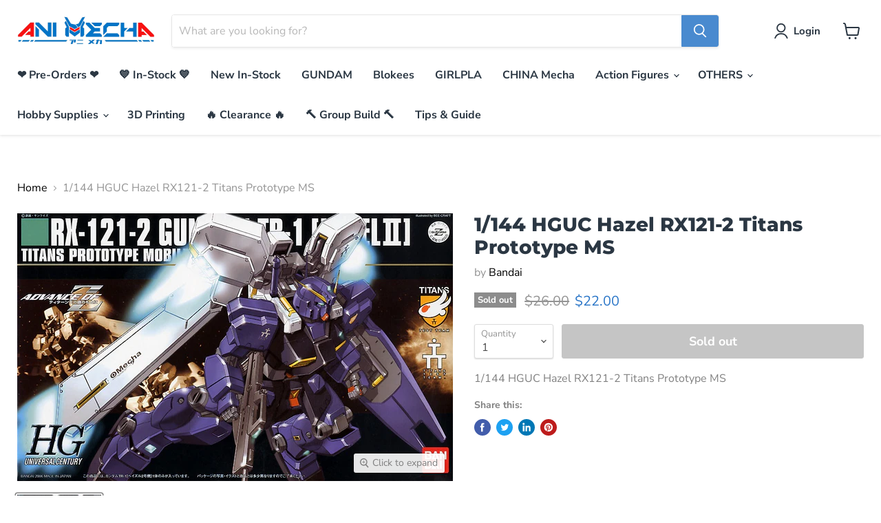

--- FILE ---
content_type: text/html; charset=utf-8
request_url: https://ani-mecha.com/products/1-144-hguc-hazel-rx121-2-titans-prototype-ms
body_size: 66544
content:
<!doctype html>
<html class="no-js no-touch" lang="en">
  <head>
    <meta name="google-site-verification" content="gUGjDPDXXky6eVhiyCtLibO6PhPfpxmKV-q33Lh6fuI" />
    <meta charset="utf-8">
    <meta http-equiv="x-ua-compatible" content="IE=edge">
    
    <!-- Google Merchant Center site verification -->
    <meta name="google-site-verification" content="jmwfll9-XmJ_wt2rXPiFncNLBaneQkPvTFDKsMzzsnw" />

    <link rel="preconnect" href="https://cdn.shopify.com">
    <link rel="preconnect" href="https://fonts.shopifycdn.com">
    <link rel="preconnect" href="https://v.shopify.com">
    <link rel="preconnect" href="https://cdn.shopifycloud.com">

    <title>1/144 HGUC Hazel RX121-2 Titans Prototype MS — Ani Mecha</title>

    
      <meta name="description" content="1/144 HGUC Hazel RX121-2 Titans Prototype MS">
    

    
  <link rel="shortcut icon" href="//ani-mecha.com/cdn/shop/files/Ani_Mecha_Logo_with_transparency_32x32.png?v=1635230628" type="image/png">


    
      <link rel="canonical" href="https://ani-mecha.com/products/1-144-hguc-hazel-rx121-2-titans-prototype-ms" />
    

    <meta name="viewport" content="width=device-width">

    
    















<meta property="og:site_name" content="Ani Mecha">
<meta property="og:url" content="https://ani-mecha.com/products/1-144-hguc-hazel-rx121-2-titans-prototype-ms">
<meta property="og:title" content="1/144 HGUC Hazel RX121-2 Titans Prototype MS">
<meta property="og:type" content="website">
<meta property="og:description" content="1/144 HGUC Hazel RX121-2 Titans Prototype MS">




    
    
    

    
    
    <meta
      property="og:image"
      content="https://ani-mecha.com/cdn/shop/products/ban945935_0_1200x738.jpg?v=1667298022"
    />
    <meta
      property="og:image:secure_url"
      content="https://ani-mecha.com/cdn/shop/products/ban945935_0_1200x738.jpg?v=1667298022"
    />
    <meta property="og:image:width" content="1200" />
    <meta property="og:image:height" content="738" />
    
    
    <meta property="og:image:alt" content="Social media image" />
  
















<meta name="twitter:title" content="1/144 HGUC Hazel RX121-2 Titans Prototype MS">
<meta name="twitter:description" content="1/144 HGUC Hazel RX121-2 Titans Prototype MS">


    
    
    
      
      
      <meta name="twitter:card" content="summary_large_image">
    
    
    <meta
      property="twitter:image"
      content="https://ani-mecha.com/cdn/shop/products/ban945935_0_1200x600_crop_center.jpg?v=1667298022"
    />
    <meta property="twitter:image:width" content="1200" />
    <meta property="twitter:image:height" content="600" />
    
    
    <meta property="twitter:image:alt" content="Social media image" />
  



    <link rel="preload" href="//ani-mecha.com/cdn/fonts/nunito_sans/nunitosans_n7.25d963ed46da26098ebeab731e90d8802d989fa5.woff2" as="font" crossorigin="anonymous">
    <link rel="preload" as="style" href="//ani-mecha.com/cdn/shop/t/6/assets/theme.css?v=119404514883200997471762073184">

    <script>window.performance && window.performance.mark && window.performance.mark('shopify.content_for_header.start');</script><meta name="google-site-verification" content="jmwfll9-XmJ_wt2rXPiFncNLBaneQkPvTFDKsMzzsnw">
<meta id="shopify-digital-wallet" name="shopify-digital-wallet" content="/60571844840/digital_wallets/dialog">
<link rel="alternate" type="application/json+oembed" href="https://ani-mecha.com/products/1-144-hguc-hazel-rx121-2-titans-prototype-ms.oembed">
<script async="async" src="/checkouts/internal/preloads.js?locale=en-SG"></script>
<script id="shopify-features" type="application/json">{"accessToken":"d2561c3733248360989e854eead1e6cd","betas":["rich-media-storefront-analytics"],"domain":"ani-mecha.com","predictiveSearch":true,"shopId":60571844840,"locale":"en"}</script>
<script>var Shopify = Shopify || {};
Shopify.shop = "ani-mecha.myshopify.com";
Shopify.locale = "en";
Shopify.currency = {"active":"SGD","rate":"1.0"};
Shopify.country = "SG";
Shopify.theme = {"name":"Empire","id":128102039784,"schema_name":"Empire","schema_version":"6.0.0","theme_store_id":838,"role":"main"};
Shopify.theme.handle = "null";
Shopify.theme.style = {"id":null,"handle":null};
Shopify.cdnHost = "ani-mecha.com/cdn";
Shopify.routes = Shopify.routes || {};
Shopify.routes.root = "/";</script>
<script type="module">!function(o){(o.Shopify=o.Shopify||{}).modules=!0}(window);</script>
<script>!function(o){function n(){var o=[];function n(){o.push(Array.prototype.slice.apply(arguments))}return n.q=o,n}var t=o.Shopify=o.Shopify||{};t.loadFeatures=n(),t.autoloadFeatures=n()}(window);</script>
<script id="shop-js-analytics" type="application/json">{"pageType":"product"}</script>
<script defer="defer" async type="module" src="//ani-mecha.com/cdn/shopifycloud/shop-js/modules/v2/client.init-shop-cart-sync_BApSsMSl.en.esm.js"></script>
<script defer="defer" async type="module" src="//ani-mecha.com/cdn/shopifycloud/shop-js/modules/v2/chunk.common_CBoos6YZ.esm.js"></script>
<script type="module">
  await import("//ani-mecha.com/cdn/shopifycloud/shop-js/modules/v2/client.init-shop-cart-sync_BApSsMSl.en.esm.js");
await import("//ani-mecha.com/cdn/shopifycloud/shop-js/modules/v2/chunk.common_CBoos6YZ.esm.js");

  window.Shopify.SignInWithShop?.initShopCartSync?.({"fedCMEnabled":true,"windoidEnabled":true});

</script>
<script id="__st">var __st={"a":60571844840,"offset":28800,"reqid":"b90baa63-1550-4511-b7e3-5fdb1a65a8ee-1768909372","pageurl":"ani-mecha.com\/products\/1-144-hguc-hazel-rx121-2-titans-prototype-ms","u":"d06b0a9fdcad","p":"product","rtyp":"product","rid":8035369517288};</script>
<script>window.ShopifyPaypalV4VisibilityTracking = true;</script>
<script id="captcha-bootstrap">!function(){'use strict';const t='contact',e='account',n='new_comment',o=[[t,t],['blogs',n],['comments',n],[t,'customer']],c=[[e,'customer_login'],[e,'guest_login'],[e,'recover_customer_password'],[e,'create_customer']],r=t=>t.map((([t,e])=>`form[action*='/${t}']:not([data-nocaptcha='true']) input[name='form_type'][value='${e}']`)).join(','),a=t=>()=>t?[...document.querySelectorAll(t)].map((t=>t.form)):[];function s(){const t=[...o],e=r(t);return a(e)}const i='password',u='form_key',d=['recaptcha-v3-token','g-recaptcha-response','h-captcha-response',i],f=()=>{try{return window.sessionStorage}catch{return}},m='__shopify_v',_=t=>t.elements[u];function p(t,e,n=!1){try{const o=window.sessionStorage,c=JSON.parse(o.getItem(e)),{data:r}=function(t){const{data:e,action:n}=t;return t[m]||n?{data:e,action:n}:{data:t,action:n}}(c);for(const[e,n]of Object.entries(r))t.elements[e]&&(t.elements[e].value=n);n&&o.removeItem(e)}catch(o){console.error('form repopulation failed',{error:o})}}const l='form_type',E='cptcha';function T(t){t.dataset[E]=!0}const w=window,h=w.document,L='Shopify',v='ce_forms',y='captcha';let A=!1;((t,e)=>{const n=(g='f06e6c50-85a8-45c8-87d0-21a2b65856fe',I='https://cdn.shopify.com/shopifycloud/storefront-forms-hcaptcha/ce_storefront_forms_captcha_hcaptcha.v1.5.2.iife.js',D={infoText:'Protected by hCaptcha',privacyText:'Privacy',termsText:'Terms'},(t,e,n)=>{const o=w[L][v],c=o.bindForm;if(c)return c(t,g,e,D).then(n);var r;o.q.push([[t,g,e,D],n]),r=I,A||(h.body.append(Object.assign(h.createElement('script'),{id:'captcha-provider',async:!0,src:r})),A=!0)});var g,I,D;w[L]=w[L]||{},w[L][v]=w[L][v]||{},w[L][v].q=[],w[L][y]=w[L][y]||{},w[L][y].protect=function(t,e){n(t,void 0,e),T(t)},Object.freeze(w[L][y]),function(t,e,n,w,h,L){const[v,y,A,g]=function(t,e,n){const i=e?o:[],u=t?c:[],d=[...i,...u],f=r(d),m=r(i),_=r(d.filter((([t,e])=>n.includes(e))));return[a(f),a(m),a(_),s()]}(w,h,L),I=t=>{const e=t.target;return e instanceof HTMLFormElement?e:e&&e.form},D=t=>v().includes(t);t.addEventListener('submit',(t=>{const e=I(t);if(!e)return;const n=D(e)&&!e.dataset.hcaptchaBound&&!e.dataset.recaptchaBound,o=_(e),c=g().includes(e)&&(!o||!o.value);(n||c)&&t.preventDefault(),c&&!n&&(function(t){try{if(!f())return;!function(t){const e=f();if(!e)return;const n=_(t);if(!n)return;const o=n.value;o&&e.removeItem(o)}(t);const e=Array.from(Array(32),(()=>Math.random().toString(36)[2])).join('');!function(t,e){_(t)||t.append(Object.assign(document.createElement('input'),{type:'hidden',name:u})),t.elements[u].value=e}(t,e),function(t,e){const n=f();if(!n)return;const o=[...t.querySelectorAll(`input[type='${i}']`)].map((({name:t})=>t)),c=[...d,...o],r={};for(const[a,s]of new FormData(t).entries())c.includes(a)||(r[a]=s);n.setItem(e,JSON.stringify({[m]:1,action:t.action,data:r}))}(t,e)}catch(e){console.error('failed to persist form',e)}}(e),e.submit())}));const S=(t,e)=>{t&&!t.dataset[E]&&(n(t,e.some((e=>e===t))),T(t))};for(const o of['focusin','change'])t.addEventListener(o,(t=>{const e=I(t);D(e)&&S(e,y())}));const B=e.get('form_key'),M=e.get(l),P=B&&M;t.addEventListener('DOMContentLoaded',(()=>{const t=y();if(P)for(const e of t)e.elements[l].value===M&&p(e,B);[...new Set([...A(),...v().filter((t=>'true'===t.dataset.shopifyCaptcha))])].forEach((e=>S(e,t)))}))}(h,new URLSearchParams(w.location.search),n,t,e,['guest_login'])})(!0,!0)}();</script>
<script integrity="sha256-4kQ18oKyAcykRKYeNunJcIwy7WH5gtpwJnB7kiuLZ1E=" data-source-attribution="shopify.loadfeatures" defer="defer" src="//ani-mecha.com/cdn/shopifycloud/storefront/assets/storefront/load_feature-a0a9edcb.js" crossorigin="anonymous"></script>
<script data-source-attribution="shopify.dynamic_checkout.dynamic.init">var Shopify=Shopify||{};Shopify.PaymentButton=Shopify.PaymentButton||{isStorefrontPortableWallets:!0,init:function(){window.Shopify.PaymentButton.init=function(){};var t=document.createElement("script");t.src="https://ani-mecha.com/cdn/shopifycloud/portable-wallets/latest/portable-wallets.en.js",t.type="module",document.head.appendChild(t)}};
</script>
<script data-source-attribution="shopify.dynamic_checkout.buyer_consent">
  function portableWalletsHideBuyerConsent(e){var t=document.getElementById("shopify-buyer-consent"),n=document.getElementById("shopify-subscription-policy-button");t&&n&&(t.classList.add("hidden"),t.setAttribute("aria-hidden","true"),n.removeEventListener("click",e))}function portableWalletsShowBuyerConsent(e){var t=document.getElementById("shopify-buyer-consent"),n=document.getElementById("shopify-subscription-policy-button");t&&n&&(t.classList.remove("hidden"),t.removeAttribute("aria-hidden"),n.addEventListener("click",e))}window.Shopify?.PaymentButton&&(window.Shopify.PaymentButton.hideBuyerConsent=portableWalletsHideBuyerConsent,window.Shopify.PaymentButton.showBuyerConsent=portableWalletsShowBuyerConsent);
</script>
<script data-source-attribution="shopify.dynamic_checkout.cart.bootstrap">document.addEventListener("DOMContentLoaded",(function(){function t(){return document.querySelector("shopify-accelerated-checkout-cart, shopify-accelerated-checkout")}if(t())Shopify.PaymentButton.init();else{new MutationObserver((function(e,n){t()&&(Shopify.PaymentButton.init(),n.disconnect())})).observe(document.body,{childList:!0,subtree:!0})}}));
</script>

<script>window.performance && window.performance.mark && window.performance.mark('shopify.content_for_header.end');</script>
<script type="text/javascript">window.moneyFormat = "${{amount}}";
  window.shopCurrency = "SGD";
  window.assetsUrl = '//ani-mecha.com/cdn/shop/t/6/assets/';
</script>
<script>
  window.globoRelatedProductsConfig = {
    apiUrl: "https://related-products.globosoftware.net/v2/public/api",
    alternateApiUrl: "https://related-products.globosoftware.net/v2/public",
    shop: "ani-mecha.myshopify.com",
    shopNumber: 32143,
    domain: "ani-mecha.com",
    customer:null,
    urls: {
      search: "\/search",
      collection: "\/collections",
    },
    page: 'product',
    translation: {"add_to_cart":"Add to cart","added_to_cart":"Added to cart","add_selected_to_cart":"Add selected to cart","added_selected_to_cart":"Added selected to cart","sale":"Sale","total_price":"Total price:","this_item":"This item:","sold_out":"Sold out","add_to_cart_short":"ADD","added_to_cart_short":"ADDED"},
    settings: {"redirect":true,"new_tab":true,"image_ratio":"400:500","visible_tags":null,"hidden_tags":null,"exclude_tags":null,"carousel_autoplay":false,"carousel_disable_in_mobile":false,"carousel_loop":true,"carousel_rtl":false,"carousel_items":"5","sold_out":false,"discount":{"enable":false,"condition":"any","type":"percentage","value":10}},
    manualRecommendations: {},
    boughtTogetherIds: {},
    trendingProducts: [7593608904936,7585527791848,7557511479528,7539068436712,7456485900520,7456483475688,7456484327656,7583997395176,7585343504616,7519697469672,7493234557160,7340926271720,7550644879592,7550422876392,7438107738344,7438119502056,7550436638952,7569922785512,7340217041128,7447135256808,7340182241512,7340190662888,7340165726440,7438143455464,7493253267688,7456483115240,7551965167848,7439382610152,7447133585640,7446963585256,7507183567080,7455794626792,7507232751848,7519705596136,7465391718632,7465391653096,7465390833896,7465389654248,7465389687016,7465389588712,7469162856680,7460939170024,7508295614696,7570559893736,7570560090344,7508331856104,7508556677352,7446047621352,7532331663592,7341036896488,7550682595560,7569162961128,7585336819944,7585337999592,7340927418600,7585341243624,7460940185832,7469145751784,7341037682920,7340492849384,7580584771816,7539021480168,7583995855080,7469476774120,7465389457640,7465389490408,7465391816936,7512862261480,7455593005288,7455592906984,7438133231848,7529365340392,7439488516328,7467599429864,7462580093160,7532642468072,7539067846888,7539068698856,7458870591720,7507002556648,7539773669608,7539768787176,7469145686248,7539021644008,7508305740008,7456485507304,7507235897576,7585348485352,7583998574824,7462580846824,7512863801576,7446047785192,7539021709544,7452142174440,7507002622184,7507002589416,7456486719720,7539769016552,7447133683944,7455794692328],
    productBoughtTogether: {"type":"product_bought_together","enable":false,"title":{"text":"Frequently Bought Together","color":"#212121","fontSize":"25","align":"left"},"subtitle":{"text":"","color":"#212121","fontSize":"18"},"limit":10,"maxWidth":1170,"conditions":[{"id":"bought_together","status":1},{"id":"manual","status":1},{"id":"vendor","type":"same","status":1},{"id":"type","type":"same","status":1},{"id":"collection","type":"same","status":1},{"id":"tags","type":"same","status":1},{"id":"global","status":1}],"template":{"id":"2","elements":["price","addToCartBtn","variantSelector","saleLabel"],"productTitle":{"fontSize":"15","color":"#212121"},"productPrice":{"fontSize":"14","color":"#212121"},"productOldPrice":{"fontSize":16,"color":"#919191"},"button":{"fontSize":"14","color":"#ffffff","backgroundColor":"#212121"},"saleLabel":{"color":"#fff","backgroundColor":"#c00000"},"this_item":true,"selected":true},"random":false,"discount":true},
    productRelated: {"type":"product_related","enable":false,"title":{"text":"Related products","color":"#212121","fontSize":"25","align":"center"},"subtitle":{"text":"","color":"#212121","fontSize":"18"},"limit":10,"maxWidth":1170,"conditions":[{"id":"manual","status":0},{"id":"bought_together","status":0},{"id":"vendor","type":"same","status":1},{"id":"type","type":"same","status":1},{"id":"collection","type":"same","status":1},{"id":"tags","type":"same","status":1},{"id":"global","status":1}],"template":{"id":"1","elements":["price","addToCartBtn","variantSelector","saleLabel"],"productTitle":{"fontSize":"15","color":"#212121"},"productPrice":{"fontSize":"14","color":"#212121"},"productOldPrice":{"fontSize":16,"color":"#919191"},"button":{"fontSize":"14","color":"#ffffff","backgroundColor":"#212121"},"saleLabel":{"color":"#fff","backgroundColor":"#c00000"},"this_item":false,"selected":false},"random":false,"discount":false},
    cart: {"type":"cart","enable":false,"title":{"text":"What else do you need?","color":"#212121","fontSize":"20","align":"left"},"subtitle":{"text":"","color":"#212121","fontSize":"18"},"limit":10,"maxWidth":1170,"conditions":[{"id":"manual","status":1},{"id":"bought_together","status":1},{"id":"tags","type":"same","status":1},{"id":"global","status":1}],"template":{"id":"3","elements":["price","addToCartBtn","variantSelector","saleLabel"],"productTitle":{"fontSize":"14","color":"#212121"},"productPrice":{"fontSize":"14","color":"#212121"},"productOldPrice":{"fontSize":16,"color":"#919191"},"button":{"fontSize":"15","color":"#ffffff","backgroundColor":"#212121"},"saleLabel":{"color":"#fff","backgroundColor":"#c00000"},"this_item":true,"selected":true},"random":false,"discount":false},
    basis_collection_handle: 'all',
    widgets: [],
    offers: [],
    view_name: 'globo.alsobought',
    cart_properties_name: '_bundle',
    upsell_properties_name: '_upsell_bundle',
    discounted_ids: [],
    discount_min_amount: 0,
    offerdiscounted_ids: [],
    offerdiscount_min_amount: 0,data: {
      ids: ["8035369517288"],
      vendors: ["Bandai"],
      types: ["GUNDAM"],
      tags: ["Brand_ Bandai","Category_ Model Kits","Grade_ HGUC","Grade_ High Grade","Line_ Gunpla","Scale_ 1\/144","Status_ Released","Type_ Model Kit"],
      collections: []
    },product: {
        id: "8035369517288",
        title: "1\/144 HGUC Hazel RX121-2 Titans Prototype MS",
        handle: "1-144-hguc-hazel-rx121-2-titans-prototype-ms",
        price: 2200,
        compare_at_price: 2600,
        images: ["//ani-mecha.com/cdn/shop/products/ban945935_0.jpg?v=1667298022"],
         variants: [{"id":44034653061352,"title":"Default Title","option1":"Default Title","option2":null,"option3":null,"sku":"","requires_shipping":true,"taxable":false,"featured_image":null,"available":false,"name":"1\/144 HGUC Hazel RX121-2 Titans Prototype MS","public_title":null,"options":["Default Title"],"price":2200,"weight":0,"compare_at_price":2600,"inventory_management":"shopify","barcode":"4573102603968","requires_selling_plan":false,"selling_plan_allocations":[]}],
         available: false,
        vendor: "Bandai",
        product_type: "GUNDAM",
        tags: ["Brand_ Bandai","Category_ Model Kits","Grade_ HGUC","Grade_ High Grade","Line_ Gunpla","Scale_ 1\/144","Status_ Released","Type_ Model Kit"],
        published_at:"2022-11-01 18:22:34 +0800"
              },upselldatas:{},
    cartitems:[],
    no_image_url: "https://cdn.shopify.com/s/images/admin/no-image-large.gif"
  };
</script>
<script>globoRelatedProductsConfig.data.collections = globoRelatedProductsConfig.data.collections.concat(["bandai","globo_basis_collection","gunpla","hg","high-grade","out-of-stock"]);globoRelatedProductsConfig.boughtTogetherIds[8035369517288] =false;
  
    globoRelatedProductsConfig.upselldatas[8035369517288] = {
      title: "1\/144 HGUC Hazel RX121-2 Titans Prototype MS",
      collections :["bandai","globo_basis_collection","gunpla","hg","high-grade","out-of-stock"],
      tags:["Brand_ Bandai","Category_ Model Kits","Grade_ HGUC","Grade_ High Grade","Line_ Gunpla","Scale_ 1\/144","Status_ Released","Type_ Model Kit"],
      product_type:"GUNDAM"};
</script><script defer src="//ani-mecha.com/cdn/shop/t/6/assets/globo.alsobought.data.js?v=53510224663008845781636612867" type="text/javascript"></script>

<script defer src="//ani-mecha.com/cdn/shop/t/6/assets/globo.alsobought.min.js?v=41198051649498187271643914374" type="text/javascript"></script>
<link rel="preload stylesheet" href="//ani-mecha.com/cdn/shop/t/6/assets/globo.alsobought.css?v=89341166247815665351643914373" as="style">


    <link href="//ani-mecha.com/cdn/shop/t/6/assets/theme.css?v=119404514883200997471762073184" rel="stylesheet" type="text/css" media="all" />

    
    <script>
      window.Theme = window.Theme || {};
      window.Theme.routes = {
        "root_url": "/",
        "account_url": "/account",
        "account_login_url": "https://shopify.com/60571844840/account?locale=en&region_country=SG",
        "account_logout_url": "/account/logout",
        "account_register_url": "https://shopify.com/60571844840/account?locale=en",
        "account_addresses_url": "/account/addresses",
        "collections_url": "/collections",
        "all_products_collection_url": "/collections/all",
        "search_url": "/search",
        "cart_url": "/cart",
        "cart_add_url": "/cart/add",
        "cart_change_url": "/cart/change",
        "cart_clear_url": "/cart/clear",
        "product_recommendations_url": "/recommendations/products",
      };
    </script>
    

  <script src="https://cdn.shopify.com/extensions/019b979b-238a-7e17-847d-ec6cb3db4951/preorderfrontend-174/assets/globo.preorder.min.js" type="text/javascript" defer="defer"></script>
<link href="https://cdn.shopify.com/extensions/019bd903-56dc-7856-adda-22477f706bb3/pify-order-purchase-limit-303/assets/pol_def.min.css" rel="stylesheet" type="text/css" media="all">
<link href="https://monorail-edge.shopifysvc.com" rel="dns-prefetch">
<script>(function(){if ("sendBeacon" in navigator && "performance" in window) {try {var session_token_from_headers = performance.getEntriesByType('navigation')[0].serverTiming.find(x => x.name == '_s').description;} catch {var session_token_from_headers = undefined;}var session_cookie_matches = document.cookie.match(/_shopify_s=([^;]*)/);var session_token_from_cookie = session_cookie_matches && session_cookie_matches.length === 2 ? session_cookie_matches[1] : "";var session_token = session_token_from_headers || session_token_from_cookie || "";function handle_abandonment_event(e) {var entries = performance.getEntries().filter(function(entry) {return /monorail-edge.shopifysvc.com/.test(entry.name);});if (!window.abandonment_tracked && entries.length === 0) {window.abandonment_tracked = true;var currentMs = Date.now();var navigation_start = performance.timing.navigationStart;var payload = {shop_id: 60571844840,url: window.location.href,navigation_start,duration: currentMs - navigation_start,session_token,page_type: "product"};window.navigator.sendBeacon("https://monorail-edge.shopifysvc.com/v1/produce", JSON.stringify({schema_id: "online_store_buyer_site_abandonment/1.1",payload: payload,metadata: {event_created_at_ms: currentMs,event_sent_at_ms: currentMs}}));}}window.addEventListener('pagehide', handle_abandonment_event);}}());</script>
<script id="web-pixels-manager-setup">(function e(e,d,r,n,o){if(void 0===o&&(o={}),!Boolean(null===(a=null===(i=window.Shopify)||void 0===i?void 0:i.analytics)||void 0===a?void 0:a.replayQueue)){var i,a;window.Shopify=window.Shopify||{};var t=window.Shopify;t.analytics=t.analytics||{};var s=t.analytics;s.replayQueue=[],s.publish=function(e,d,r){return s.replayQueue.push([e,d,r]),!0};try{self.performance.mark("wpm:start")}catch(e){}var l=function(){var e={modern:/Edge?\/(1{2}[4-9]|1[2-9]\d|[2-9]\d{2}|\d{4,})\.\d+(\.\d+|)|Firefox\/(1{2}[4-9]|1[2-9]\d|[2-9]\d{2}|\d{4,})\.\d+(\.\d+|)|Chrom(ium|e)\/(9{2}|\d{3,})\.\d+(\.\d+|)|(Maci|X1{2}).+ Version\/(15\.\d+|(1[6-9]|[2-9]\d|\d{3,})\.\d+)([,.]\d+|)( \(\w+\)|)( Mobile\/\w+|) Safari\/|Chrome.+OPR\/(9{2}|\d{3,})\.\d+\.\d+|(CPU[ +]OS|iPhone[ +]OS|CPU[ +]iPhone|CPU IPhone OS|CPU iPad OS)[ +]+(15[._]\d+|(1[6-9]|[2-9]\d|\d{3,})[._]\d+)([._]\d+|)|Android:?[ /-](13[3-9]|1[4-9]\d|[2-9]\d{2}|\d{4,})(\.\d+|)(\.\d+|)|Android.+Firefox\/(13[5-9]|1[4-9]\d|[2-9]\d{2}|\d{4,})\.\d+(\.\d+|)|Android.+Chrom(ium|e)\/(13[3-9]|1[4-9]\d|[2-9]\d{2}|\d{4,})\.\d+(\.\d+|)|SamsungBrowser\/([2-9]\d|\d{3,})\.\d+/,legacy:/Edge?\/(1[6-9]|[2-9]\d|\d{3,})\.\d+(\.\d+|)|Firefox\/(5[4-9]|[6-9]\d|\d{3,})\.\d+(\.\d+|)|Chrom(ium|e)\/(5[1-9]|[6-9]\d|\d{3,})\.\d+(\.\d+|)([\d.]+$|.*Safari\/(?![\d.]+ Edge\/[\d.]+$))|(Maci|X1{2}).+ Version\/(10\.\d+|(1[1-9]|[2-9]\d|\d{3,})\.\d+)([,.]\d+|)( \(\w+\)|)( Mobile\/\w+|) Safari\/|Chrome.+OPR\/(3[89]|[4-9]\d|\d{3,})\.\d+\.\d+|(CPU[ +]OS|iPhone[ +]OS|CPU[ +]iPhone|CPU IPhone OS|CPU iPad OS)[ +]+(10[._]\d+|(1[1-9]|[2-9]\d|\d{3,})[._]\d+)([._]\d+|)|Android:?[ /-](13[3-9]|1[4-9]\d|[2-9]\d{2}|\d{4,})(\.\d+|)(\.\d+|)|Mobile Safari.+OPR\/([89]\d|\d{3,})\.\d+\.\d+|Android.+Firefox\/(13[5-9]|1[4-9]\d|[2-9]\d{2}|\d{4,})\.\d+(\.\d+|)|Android.+Chrom(ium|e)\/(13[3-9]|1[4-9]\d|[2-9]\d{2}|\d{4,})\.\d+(\.\d+|)|Android.+(UC? ?Browser|UCWEB|U3)[ /]?(15\.([5-9]|\d{2,})|(1[6-9]|[2-9]\d|\d{3,})\.\d+)\.\d+|SamsungBrowser\/(5\.\d+|([6-9]|\d{2,})\.\d+)|Android.+MQ{2}Browser\/(14(\.(9|\d{2,})|)|(1[5-9]|[2-9]\d|\d{3,})(\.\d+|))(\.\d+|)|K[Aa][Ii]OS\/(3\.\d+|([4-9]|\d{2,})\.\d+)(\.\d+|)/},d=e.modern,r=e.legacy,n=navigator.userAgent;return n.match(d)?"modern":n.match(r)?"legacy":"unknown"}(),u="modern"===l?"modern":"legacy",c=(null!=n?n:{modern:"",legacy:""})[u],f=function(e){return[e.baseUrl,"/wpm","/b",e.hashVersion,"modern"===e.buildTarget?"m":"l",".js"].join("")}({baseUrl:d,hashVersion:r,buildTarget:u}),m=function(e){var d=e.version,r=e.bundleTarget,n=e.surface,o=e.pageUrl,i=e.monorailEndpoint;return{emit:function(e){var a=e.status,t=e.errorMsg,s=(new Date).getTime(),l=JSON.stringify({metadata:{event_sent_at_ms:s},events:[{schema_id:"web_pixels_manager_load/3.1",payload:{version:d,bundle_target:r,page_url:o,status:a,surface:n,error_msg:t},metadata:{event_created_at_ms:s}}]});if(!i)return console&&console.warn&&console.warn("[Web Pixels Manager] No Monorail endpoint provided, skipping logging."),!1;try{return self.navigator.sendBeacon.bind(self.navigator)(i,l)}catch(e){}var u=new XMLHttpRequest;try{return u.open("POST",i,!0),u.setRequestHeader("Content-Type","text/plain"),u.send(l),!0}catch(e){return console&&console.warn&&console.warn("[Web Pixels Manager] Got an unhandled error while logging to Monorail."),!1}}}}({version:r,bundleTarget:l,surface:e.surface,pageUrl:self.location.href,monorailEndpoint:e.monorailEndpoint});try{o.browserTarget=l,function(e){var d=e.src,r=e.async,n=void 0===r||r,o=e.onload,i=e.onerror,a=e.sri,t=e.scriptDataAttributes,s=void 0===t?{}:t,l=document.createElement("script"),u=document.querySelector("head"),c=document.querySelector("body");if(l.async=n,l.src=d,a&&(l.integrity=a,l.crossOrigin="anonymous"),s)for(var f in s)if(Object.prototype.hasOwnProperty.call(s,f))try{l.dataset[f]=s[f]}catch(e){}if(o&&l.addEventListener("load",o),i&&l.addEventListener("error",i),u)u.appendChild(l);else{if(!c)throw new Error("Did not find a head or body element to append the script");c.appendChild(l)}}({src:f,async:!0,onload:function(){if(!function(){var e,d;return Boolean(null===(d=null===(e=window.Shopify)||void 0===e?void 0:e.analytics)||void 0===d?void 0:d.initialized)}()){var d=window.webPixelsManager.init(e)||void 0;if(d){var r=window.Shopify.analytics;r.replayQueue.forEach((function(e){var r=e[0],n=e[1],o=e[2];d.publishCustomEvent(r,n,o)})),r.replayQueue=[],r.publish=d.publishCustomEvent,r.visitor=d.visitor,r.initialized=!0}}},onerror:function(){return m.emit({status:"failed",errorMsg:"".concat(f," has failed to load")})},sri:function(e){var d=/^sha384-[A-Za-z0-9+/=]+$/;return"string"==typeof e&&d.test(e)}(c)?c:"",scriptDataAttributes:o}),m.emit({status:"loading"})}catch(e){m.emit({status:"failed",errorMsg:(null==e?void 0:e.message)||"Unknown error"})}}})({shopId: 60571844840,storefrontBaseUrl: "https://ani-mecha.com",extensionsBaseUrl: "https://extensions.shopifycdn.com/cdn/shopifycloud/web-pixels-manager",monorailEndpoint: "https://monorail-edge.shopifysvc.com/unstable/produce_batch",surface: "storefront-renderer",enabledBetaFlags: ["2dca8a86"],webPixelsConfigList: [{"id":"352223464","configuration":"{\"config\":\"{\\\"pixel_id\\\":\\\"G-Q5DB2M9WM6\\\",\\\"target_country\\\":\\\"SG\\\",\\\"gtag_events\\\":[{\\\"type\\\":\\\"search\\\",\\\"action_label\\\":[\\\"G-Q5DB2M9WM6\\\",\\\"AW-339831718\\\/hupUCKnwyeUZEKbXhaIB\\\"]},{\\\"type\\\":\\\"begin_checkout\\\",\\\"action_label\\\":[\\\"G-Q5DB2M9WM6\\\",\\\"AW-339831718\\\/g6eECK_wyeUZEKbXhaIB\\\"]},{\\\"type\\\":\\\"view_item\\\",\\\"action_label\\\":[\\\"G-Q5DB2M9WM6\\\",\\\"AW-339831718\\\/iU-TCK7vyeUZEKbXhaIB\\\",\\\"MC-B7BW4CWC1T\\\"]},{\\\"type\\\":\\\"purchase\\\",\\\"action_label\\\":[\\\"G-Q5DB2M9WM6\\\",\\\"AW-339831718\\\/Cs1SCKjvyeUZEKbXhaIB\\\",\\\"MC-B7BW4CWC1T\\\"]},{\\\"type\\\":\\\"page_view\\\",\\\"action_label\\\":[\\\"G-Q5DB2M9WM6\\\",\\\"AW-339831718\\\/ZcKBCKvvyeUZEKbXhaIB\\\",\\\"MC-B7BW4CWC1T\\\"]},{\\\"type\\\":\\\"add_payment_info\\\",\\\"action_label\\\":[\\\"G-Q5DB2M9WM6\\\",\\\"AW-339831718\\\/Ks3KCLLwyeUZEKbXhaIB\\\"]},{\\\"type\\\":\\\"add_to_cart\\\",\\\"action_label\\\":[\\\"G-Q5DB2M9WM6\\\",\\\"AW-339831718\\\/mULjCKzwyeUZEKbXhaIB\\\"]}],\\\"enable_monitoring_mode\\\":false}\"}","eventPayloadVersion":"v1","runtimeContext":"OPEN","scriptVersion":"b2a88bafab3e21179ed38636efcd8a93","type":"APP","apiClientId":1780363,"privacyPurposes":[],"dataSharingAdjustments":{"protectedCustomerApprovalScopes":["read_customer_address","read_customer_email","read_customer_name","read_customer_personal_data","read_customer_phone"]}},{"id":"212730088","configuration":"{\"pixel_id\":\"1430390600853567\",\"pixel_type\":\"facebook_pixel\",\"metaapp_system_user_token\":\"-\"}","eventPayloadVersion":"v1","runtimeContext":"OPEN","scriptVersion":"ca16bc87fe92b6042fbaa3acc2fbdaa6","type":"APP","apiClientId":2329312,"privacyPurposes":["ANALYTICS","MARKETING","SALE_OF_DATA"],"dataSharingAdjustments":{"protectedCustomerApprovalScopes":["read_customer_address","read_customer_email","read_customer_name","read_customer_personal_data","read_customer_phone"]}},{"id":"shopify-app-pixel","configuration":"{}","eventPayloadVersion":"v1","runtimeContext":"STRICT","scriptVersion":"0450","apiClientId":"shopify-pixel","type":"APP","privacyPurposes":["ANALYTICS","MARKETING"]},{"id":"shopify-custom-pixel","eventPayloadVersion":"v1","runtimeContext":"LAX","scriptVersion":"0450","apiClientId":"shopify-pixel","type":"CUSTOM","privacyPurposes":["ANALYTICS","MARKETING"]}],isMerchantRequest: false,initData: {"shop":{"name":"Ani Mecha","paymentSettings":{"currencyCode":"SGD"},"myshopifyDomain":"ani-mecha.myshopify.com","countryCode":"SG","storefrontUrl":"https:\/\/ani-mecha.com"},"customer":null,"cart":null,"checkout":null,"productVariants":[{"price":{"amount":22.0,"currencyCode":"SGD"},"product":{"title":"1\/144 HGUC Hazel RX121-2 Titans Prototype MS","vendor":"Bandai","id":"8035369517288","untranslatedTitle":"1\/144 HGUC Hazel RX121-2 Titans Prototype MS","url":"\/products\/1-144-hguc-hazel-rx121-2-titans-prototype-ms","type":"GUNDAM"},"id":"44034653061352","image":{"src":"\/\/ani-mecha.com\/cdn\/shop\/products\/ban945935_0.jpg?v=1667298022"},"sku":"","title":"Default Title","untranslatedTitle":"Default Title"}],"purchasingCompany":null},},"https://ani-mecha.com/cdn","fcfee988w5aeb613cpc8e4bc33m6693e112",{"modern":"","legacy":""},{"shopId":"60571844840","storefrontBaseUrl":"https:\/\/ani-mecha.com","extensionBaseUrl":"https:\/\/extensions.shopifycdn.com\/cdn\/shopifycloud\/web-pixels-manager","surface":"storefront-renderer","enabledBetaFlags":"[\"2dca8a86\"]","isMerchantRequest":"false","hashVersion":"fcfee988w5aeb613cpc8e4bc33m6693e112","publish":"custom","events":"[[\"page_viewed\",{}],[\"product_viewed\",{\"productVariant\":{\"price\":{\"amount\":22.0,\"currencyCode\":\"SGD\"},\"product\":{\"title\":\"1\/144 HGUC Hazel RX121-2 Titans Prototype MS\",\"vendor\":\"Bandai\",\"id\":\"8035369517288\",\"untranslatedTitle\":\"1\/144 HGUC Hazel RX121-2 Titans Prototype MS\",\"url\":\"\/products\/1-144-hguc-hazel-rx121-2-titans-prototype-ms\",\"type\":\"GUNDAM\"},\"id\":\"44034653061352\",\"image\":{\"src\":\"\/\/ani-mecha.com\/cdn\/shop\/products\/ban945935_0.jpg?v=1667298022\"},\"sku\":\"\",\"title\":\"Default Title\",\"untranslatedTitle\":\"Default Title\"}}]]"});</script><script>
  window.ShopifyAnalytics = window.ShopifyAnalytics || {};
  window.ShopifyAnalytics.meta = window.ShopifyAnalytics.meta || {};
  window.ShopifyAnalytics.meta.currency = 'SGD';
  var meta = {"product":{"id":8035369517288,"gid":"gid:\/\/shopify\/Product\/8035369517288","vendor":"Bandai","type":"GUNDAM","handle":"1-144-hguc-hazel-rx121-2-titans-prototype-ms","variants":[{"id":44034653061352,"price":2200,"name":"1\/144 HGUC Hazel RX121-2 Titans Prototype MS","public_title":null,"sku":""}],"remote":false},"page":{"pageType":"product","resourceType":"product","resourceId":8035369517288,"requestId":"b90baa63-1550-4511-b7e3-5fdb1a65a8ee-1768909372"}};
  for (var attr in meta) {
    window.ShopifyAnalytics.meta[attr] = meta[attr];
  }
</script>
<script class="analytics">
  (function () {
    var customDocumentWrite = function(content) {
      var jquery = null;

      if (window.jQuery) {
        jquery = window.jQuery;
      } else if (window.Checkout && window.Checkout.$) {
        jquery = window.Checkout.$;
      }

      if (jquery) {
        jquery('body').append(content);
      }
    };

    var hasLoggedConversion = function(token) {
      if (token) {
        return document.cookie.indexOf('loggedConversion=' + token) !== -1;
      }
      return false;
    }

    var setCookieIfConversion = function(token) {
      if (token) {
        var twoMonthsFromNow = new Date(Date.now());
        twoMonthsFromNow.setMonth(twoMonthsFromNow.getMonth() + 2);

        document.cookie = 'loggedConversion=' + token + '; expires=' + twoMonthsFromNow;
      }
    }

    var trekkie = window.ShopifyAnalytics.lib = window.trekkie = window.trekkie || [];
    if (trekkie.integrations) {
      return;
    }
    trekkie.methods = [
      'identify',
      'page',
      'ready',
      'track',
      'trackForm',
      'trackLink'
    ];
    trekkie.factory = function(method) {
      return function() {
        var args = Array.prototype.slice.call(arguments);
        args.unshift(method);
        trekkie.push(args);
        return trekkie;
      };
    };
    for (var i = 0; i < trekkie.methods.length; i++) {
      var key = trekkie.methods[i];
      trekkie[key] = trekkie.factory(key);
    }
    trekkie.load = function(config) {
      trekkie.config = config || {};
      trekkie.config.initialDocumentCookie = document.cookie;
      var first = document.getElementsByTagName('script')[0];
      var script = document.createElement('script');
      script.type = 'text/javascript';
      script.onerror = function(e) {
        var scriptFallback = document.createElement('script');
        scriptFallback.type = 'text/javascript';
        scriptFallback.onerror = function(error) {
                var Monorail = {
      produce: function produce(monorailDomain, schemaId, payload) {
        var currentMs = new Date().getTime();
        var event = {
          schema_id: schemaId,
          payload: payload,
          metadata: {
            event_created_at_ms: currentMs,
            event_sent_at_ms: currentMs
          }
        };
        return Monorail.sendRequest("https://" + monorailDomain + "/v1/produce", JSON.stringify(event));
      },
      sendRequest: function sendRequest(endpointUrl, payload) {
        // Try the sendBeacon API
        if (window && window.navigator && typeof window.navigator.sendBeacon === 'function' && typeof window.Blob === 'function' && !Monorail.isIos12()) {
          var blobData = new window.Blob([payload], {
            type: 'text/plain'
          });

          if (window.navigator.sendBeacon(endpointUrl, blobData)) {
            return true;
          } // sendBeacon was not successful

        } // XHR beacon

        var xhr = new XMLHttpRequest();

        try {
          xhr.open('POST', endpointUrl);
          xhr.setRequestHeader('Content-Type', 'text/plain');
          xhr.send(payload);
        } catch (e) {
          console.log(e);
        }

        return false;
      },
      isIos12: function isIos12() {
        return window.navigator.userAgent.lastIndexOf('iPhone; CPU iPhone OS 12_') !== -1 || window.navigator.userAgent.lastIndexOf('iPad; CPU OS 12_') !== -1;
      }
    };
    Monorail.produce('monorail-edge.shopifysvc.com',
      'trekkie_storefront_load_errors/1.1',
      {shop_id: 60571844840,
      theme_id: 128102039784,
      app_name: "storefront",
      context_url: window.location.href,
      source_url: "//ani-mecha.com/cdn/s/trekkie.storefront.cd680fe47e6c39ca5d5df5f0a32d569bc48c0f27.min.js"});

        };
        scriptFallback.async = true;
        scriptFallback.src = '//ani-mecha.com/cdn/s/trekkie.storefront.cd680fe47e6c39ca5d5df5f0a32d569bc48c0f27.min.js';
        first.parentNode.insertBefore(scriptFallback, first);
      };
      script.async = true;
      script.src = '//ani-mecha.com/cdn/s/trekkie.storefront.cd680fe47e6c39ca5d5df5f0a32d569bc48c0f27.min.js';
      first.parentNode.insertBefore(script, first);
    };
    trekkie.load(
      {"Trekkie":{"appName":"storefront","development":false,"defaultAttributes":{"shopId":60571844840,"isMerchantRequest":null,"themeId":128102039784,"themeCityHash":"10034381409849306911","contentLanguage":"en","currency":"SGD","eventMetadataId":"6b75e3b3-a67b-4df9-9864-58afc2d66040"},"isServerSideCookieWritingEnabled":true,"monorailRegion":"shop_domain","enabledBetaFlags":["65f19447"]},"Session Attribution":{},"S2S":{"facebookCapiEnabled":true,"source":"trekkie-storefront-renderer","apiClientId":580111}}
    );

    var loaded = false;
    trekkie.ready(function() {
      if (loaded) return;
      loaded = true;

      window.ShopifyAnalytics.lib = window.trekkie;

      var originalDocumentWrite = document.write;
      document.write = customDocumentWrite;
      try { window.ShopifyAnalytics.merchantGoogleAnalytics.call(this); } catch(error) {};
      document.write = originalDocumentWrite;

      window.ShopifyAnalytics.lib.page(null,{"pageType":"product","resourceType":"product","resourceId":8035369517288,"requestId":"b90baa63-1550-4511-b7e3-5fdb1a65a8ee-1768909372","shopifyEmitted":true});

      var match = window.location.pathname.match(/checkouts\/(.+)\/(thank_you|post_purchase)/)
      var token = match? match[1]: undefined;
      if (!hasLoggedConversion(token)) {
        setCookieIfConversion(token);
        window.ShopifyAnalytics.lib.track("Viewed Product",{"currency":"SGD","variantId":44034653061352,"productId":8035369517288,"productGid":"gid:\/\/shopify\/Product\/8035369517288","name":"1\/144 HGUC Hazel RX121-2 Titans Prototype MS","price":"22.00","sku":"","brand":"Bandai","variant":null,"category":"GUNDAM","nonInteraction":true,"remote":false},undefined,undefined,{"shopifyEmitted":true});
      window.ShopifyAnalytics.lib.track("monorail:\/\/trekkie_storefront_viewed_product\/1.1",{"currency":"SGD","variantId":44034653061352,"productId":8035369517288,"productGid":"gid:\/\/shopify\/Product\/8035369517288","name":"1\/144 HGUC Hazel RX121-2 Titans Prototype MS","price":"22.00","sku":"","brand":"Bandai","variant":null,"category":"GUNDAM","nonInteraction":true,"remote":false,"referer":"https:\/\/ani-mecha.com\/products\/1-144-hguc-hazel-rx121-2-titans-prototype-ms"});
      }
    });


        var eventsListenerScript = document.createElement('script');
        eventsListenerScript.async = true;
        eventsListenerScript.src = "//ani-mecha.com/cdn/shopifycloud/storefront/assets/shop_events_listener-3da45d37.js";
        document.getElementsByTagName('head')[0].appendChild(eventsListenerScript);

})();</script>
  <script>
  if (!window.ga || (window.ga && typeof window.ga !== 'function')) {
    window.ga = function ga() {
      (window.ga.q = window.ga.q || []).push(arguments);
      if (window.Shopify && window.Shopify.analytics && typeof window.Shopify.analytics.publish === 'function') {
        window.Shopify.analytics.publish("ga_stub_called", {}, {sendTo: "google_osp_migration"});
      }
      console.error("Shopify's Google Analytics stub called with:", Array.from(arguments), "\nSee https://help.shopify.com/manual/promoting-marketing/pixels/pixel-migration#google for more information.");
    };
    if (window.Shopify && window.Shopify.analytics && typeof window.Shopify.analytics.publish === 'function') {
      window.Shopify.analytics.publish("ga_stub_initialized", {}, {sendTo: "google_osp_migration"});
    }
  }
</script>
<script
  defer
  src="https://ani-mecha.com/cdn/shopifycloud/perf-kit/shopify-perf-kit-3.0.4.min.js"
  data-application="storefront-renderer"
  data-shop-id="60571844840"
  data-render-region="gcp-us-central1"
  data-page-type="product"
  data-theme-instance-id="128102039784"
  data-theme-name="Empire"
  data-theme-version="6.0.0"
  data-monorail-region="shop_domain"
  data-resource-timing-sampling-rate="10"
  data-shs="true"
  data-shs-beacon="true"
  data-shs-export-with-fetch="true"
  data-shs-logs-sample-rate="1"
  data-shs-beacon-endpoint="https://ani-mecha.com/api/collect"
></script>
</head>

  <body class="template-product" data-instant-allow-query-string data-reduce-animations>
    <script>
      document.documentElement.className=document.documentElement.className.replace(/\bno-js\b/,'js');
      if(window.Shopify&&window.Shopify.designMode)document.documentElement.className+=' in-theme-editor';
      if(('ontouchstart' in window)||window.DocumentTouch&&document instanceof DocumentTouch)document.documentElement.className=document.documentElement.className.replace(/\bno-touch\b/,'has-touch');
    </script>
    <a class="skip-to-main" href="#site-main">Skip to content</a>
    <div id="shopify-section-static-announcement" class="shopify-section site-announcement"><script
  type="application/json"
  data-section-id="static-announcement"
  data-section-type="static-announcement">
</script>










</div>
    <div id="shopify-section-static-utility-bar" class="shopify-section"><style data-shopify>
  .utility-bar {
    background-color: #2975c7;
    border-bottom: 1px solid #ffffff;
  }

  .utility-bar .social-link,
  .utility-bar__menu-link {
    color: #ffffff;
  }

  .utility-bar .disclosure__toggle {
    --disclosure-toggle-text-color: #ffffff;
    --disclosure-toggle-background-color: #2975c7;
  }

  .utility-bar .disclosure__toggle:hover {
    --disclosure-toggle-text-color: #ffffff;
  }

  .utility-bar .social-link:hover,
  .utility-bar__menu-link:hover {
    color: #ffffff;
  }

  .utility-bar .disclosure__toggle::after {
    --disclosure-toggle-svg-color: #ffffff;
  }

  .utility-bar .disclosure__toggle:hover::after {
    --disclosure-toggle-svg-color: #ffffff;
  }
</style>

<script
  type="application/json"
  data-section-type="static-utility-bar"
  data-section-id="static-utility-bar"
  data-section-data
>
  {
    "settings": {
      "mobile_layout": "below"
    }
  }
</script>

</div>
    <header
      class="site-header site-header-nav--open"
      role="banner"
      data-site-header
    >
      <div id="shopify-section-static-header" class="shopify-section site-header-wrapper">


<script
  type="application/json"
  data-section-id="static-header"
  data-section-type="static-header"
  data-section-data>
  {
    "settings": {
      "sticky_header": true,
      "has_box_shadow": true,
      "live_search": {
        "enable": true,
        "enable_images": true,
        "enable_content": false,
        "money_format": "${{amount}}",
        "show_mobile_search_bar": true,
        "context": {
          "view_all_results": "View all results",
          "view_all_products": "View all products",
          "content_results": {
            "title": "Pages \u0026amp; Posts",
            "no_results": "No results."
          },
          "no_results_products": {
            "title": "No products for “*terms*”.",
            "title_in_category": "No products for “*terms*” in *category*.",
            "message": "Sorry, we couldn’t find any matches."
          }
        }
      }
    }
  }
</script>





<style data-shopify>
  .site-logo {
    max-width: 200px;
  }

  .site-logo-image {
    max-height: 80px;
  }
</style>

<div
  class="
    site-header-main
    
  "
  data-site-header-main
  data-site-header-sticky
  
    data-site-header-mobile-search-bar
  
>
  <button class="site-header-menu-toggle" data-menu-toggle>
    <div class="site-header-menu-toggle--button" tabindex="-1">
      <span class="toggle-icon--bar toggle-icon--bar-top"></span>
      <span class="toggle-icon--bar toggle-icon--bar-middle"></span>
      <span class="toggle-icon--bar toggle-icon--bar-bottom"></span>
      <span class="visually-hidden">Menu</span>
    </div>
  </button>

  

  <div
    class="
      site-header-main-content
      
    "
  >
    <div class="site-header-logo">
      <a
        class="site-logo"
        href="/">
        
          
          

          

  

  <img
    
      src="//ani-mecha.com/cdn/shop/files/Ani_Mecha_Banner_800x200.jpg?v=1642046565"
    
    alt=""

    
      data-rimg
      srcset="//ani-mecha.com/cdn/shop/files/Ani_Mecha_Banner_800x200.jpg?v=1642046565 1x"
    

    class="site-logo-image"
    
    
  >




        
      </a>
    </div>

    





<div class="live-search" data-live-search><form
    class="
      live-search-form
      form-fields-inline
      
    "
    action="/search"
    method="get"
    role="search"
    aria-label="Product"
    data-live-search-form
  >
    <input type="hidden" name="type" value="product">
    <div class="form-field no-label"><input
        class="form-field-input live-search-form-field"
        type="text"
        name="q"
        aria-label="Search"
        placeholder="What are you looking for?"
        
        autocomplete="off"
        data-live-search-input>
      <button
        class="live-search-takeover-cancel"
        type="button"
        data-live-search-takeover-cancel>
        Cancel
      </button>

      <button
        class="live-search-button"
        type="submit"
        aria-label="Search"
        data-live-search-submit
      >
        <span class="search-icon search-icon--inactive">
          <svg
  aria-hidden="true"
  focusable="false"
  role="presentation"
  xmlns="http://www.w3.org/2000/svg"
  width="23"
  height="24"
  fill="none"
  viewBox="0 0 23 24"
>
  <path d="M21 21L15.5 15.5" stroke="currentColor" stroke-width="2" stroke-linecap="round"/>
  <circle cx="10" cy="9" r="8" stroke="currentColor" stroke-width="2"/>
</svg>

        </span>
        <span class="search-icon search-icon--active">
          <svg
  aria-hidden="true"
  focusable="false"
  role="presentation"
  width="26"
  height="26"
  viewBox="0 0 26 26"
  xmlns="http://www.w3.org/2000/svg"
>
  <g fill-rule="nonzero" fill="currentColor">
    <path d="M13 26C5.82 26 0 20.18 0 13S5.82 0 13 0s13 5.82 13 13-5.82 13-13 13zm0-3.852a9.148 9.148 0 1 0 0-18.296 9.148 9.148 0 0 0 0 18.296z" opacity=".29"/><path d="M13 26c7.18 0 13-5.82 13-13a1.926 1.926 0 0 0-3.852 0A9.148 9.148 0 0 1 13 22.148 1.926 1.926 0 0 0 13 26z"/>
  </g>
</svg>
        </span>
      </button>
    </div>

    <div class="search-flydown" data-live-search-flydown>
      <div class="search-flydown--placeholder" data-live-search-placeholder>
        <div class="search-flydown--product-items">
          
            <a class="search-flydown--product search-flydown--product" href="#">
              
                <div class="search-flydown--product-image">
                  <svg class="placeholder--image placeholder--content-image" xmlns="http://www.w3.org/2000/svg" viewBox="0 0 525.5 525.5"><path d="M324.5 212.7H203c-1.6 0-2.8 1.3-2.8 2.8V308c0 1.6 1.3 2.8 2.8 2.8h121.6c1.6 0 2.8-1.3 2.8-2.8v-92.5c0-1.6-1.3-2.8-2.9-2.8zm1.1 95.3c0 .6-.5 1.1-1.1 1.1H203c-.6 0-1.1-.5-1.1-1.1v-92.5c0-.6.5-1.1 1.1-1.1h121.6c.6 0 1.1.5 1.1 1.1V308z"/><path d="M210.4 299.5H240v.1s.1 0 .2-.1h75.2v-76.2h-105v76.2zm1.8-7.2l20-20c1.6-1.6 3.8-2.5 6.1-2.5s4.5.9 6.1 2.5l1.5 1.5 16.8 16.8c-12.9 3.3-20.7 6.3-22.8 7.2h-27.7v-5.5zm101.5-10.1c-20.1 1.7-36.7 4.8-49.1 7.9l-16.9-16.9 26.3-26.3c1.6-1.6 3.8-2.5 6.1-2.5s4.5.9 6.1 2.5l27.5 27.5v7.8zm-68.9 15.5c9.7-3.5 33.9-10.9 68.9-13.8v13.8h-68.9zm68.9-72.7v46.8l-26.2-26.2c-1.9-1.9-4.5-3-7.3-3s-5.4 1.1-7.3 3l-26.3 26.3-.9-.9c-1.9-1.9-4.5-3-7.3-3s-5.4 1.1-7.3 3l-18.8 18.8V225h101.4z"/><path d="M232.8 254c4.6 0 8.3-3.7 8.3-8.3s-3.7-8.3-8.3-8.3-8.3 3.7-8.3 8.3 3.7 8.3 8.3 8.3zm0-14.9c3.6 0 6.6 2.9 6.6 6.6s-2.9 6.6-6.6 6.6-6.6-2.9-6.6-6.6 3-6.6 6.6-6.6z"/></svg>
                </div>
              

              <div class="search-flydown--product-text">
                <span class="search-flydown--product-title placeholder--content-text"></span>
                <span class="search-flydown--product-price placeholder--content-text"></span>
              </div>
            </a>
          
            <a class="search-flydown--product search-flydown--product" href="#">
              
                <div class="search-flydown--product-image">
                  <svg class="placeholder--image placeholder--content-image" xmlns="http://www.w3.org/2000/svg" viewBox="0 0 525.5 525.5"><path d="M324.5 212.7H203c-1.6 0-2.8 1.3-2.8 2.8V308c0 1.6 1.3 2.8 2.8 2.8h121.6c1.6 0 2.8-1.3 2.8-2.8v-92.5c0-1.6-1.3-2.8-2.9-2.8zm1.1 95.3c0 .6-.5 1.1-1.1 1.1H203c-.6 0-1.1-.5-1.1-1.1v-92.5c0-.6.5-1.1 1.1-1.1h121.6c.6 0 1.1.5 1.1 1.1V308z"/><path d="M210.4 299.5H240v.1s.1 0 .2-.1h75.2v-76.2h-105v76.2zm1.8-7.2l20-20c1.6-1.6 3.8-2.5 6.1-2.5s4.5.9 6.1 2.5l1.5 1.5 16.8 16.8c-12.9 3.3-20.7 6.3-22.8 7.2h-27.7v-5.5zm101.5-10.1c-20.1 1.7-36.7 4.8-49.1 7.9l-16.9-16.9 26.3-26.3c1.6-1.6 3.8-2.5 6.1-2.5s4.5.9 6.1 2.5l27.5 27.5v7.8zm-68.9 15.5c9.7-3.5 33.9-10.9 68.9-13.8v13.8h-68.9zm68.9-72.7v46.8l-26.2-26.2c-1.9-1.9-4.5-3-7.3-3s-5.4 1.1-7.3 3l-26.3 26.3-.9-.9c-1.9-1.9-4.5-3-7.3-3s-5.4 1.1-7.3 3l-18.8 18.8V225h101.4z"/><path d="M232.8 254c4.6 0 8.3-3.7 8.3-8.3s-3.7-8.3-8.3-8.3-8.3 3.7-8.3 8.3 3.7 8.3 8.3 8.3zm0-14.9c3.6 0 6.6 2.9 6.6 6.6s-2.9 6.6-6.6 6.6-6.6-2.9-6.6-6.6 3-6.6 6.6-6.6z"/></svg>
                </div>
              

              <div class="search-flydown--product-text">
                <span class="search-flydown--product-title placeholder--content-text"></span>
                <span class="search-flydown--product-price placeholder--content-text"></span>
              </div>
            </a>
          
            <a class="search-flydown--product search-flydown--product" href="#">
              
                <div class="search-flydown--product-image">
                  <svg class="placeholder--image placeholder--content-image" xmlns="http://www.w3.org/2000/svg" viewBox="0 0 525.5 525.5"><path d="M324.5 212.7H203c-1.6 0-2.8 1.3-2.8 2.8V308c0 1.6 1.3 2.8 2.8 2.8h121.6c1.6 0 2.8-1.3 2.8-2.8v-92.5c0-1.6-1.3-2.8-2.9-2.8zm1.1 95.3c0 .6-.5 1.1-1.1 1.1H203c-.6 0-1.1-.5-1.1-1.1v-92.5c0-.6.5-1.1 1.1-1.1h121.6c.6 0 1.1.5 1.1 1.1V308z"/><path d="M210.4 299.5H240v.1s.1 0 .2-.1h75.2v-76.2h-105v76.2zm1.8-7.2l20-20c1.6-1.6 3.8-2.5 6.1-2.5s4.5.9 6.1 2.5l1.5 1.5 16.8 16.8c-12.9 3.3-20.7 6.3-22.8 7.2h-27.7v-5.5zm101.5-10.1c-20.1 1.7-36.7 4.8-49.1 7.9l-16.9-16.9 26.3-26.3c1.6-1.6 3.8-2.5 6.1-2.5s4.5.9 6.1 2.5l27.5 27.5v7.8zm-68.9 15.5c9.7-3.5 33.9-10.9 68.9-13.8v13.8h-68.9zm68.9-72.7v46.8l-26.2-26.2c-1.9-1.9-4.5-3-7.3-3s-5.4 1.1-7.3 3l-26.3 26.3-.9-.9c-1.9-1.9-4.5-3-7.3-3s-5.4 1.1-7.3 3l-18.8 18.8V225h101.4z"/><path d="M232.8 254c4.6 0 8.3-3.7 8.3-8.3s-3.7-8.3-8.3-8.3-8.3 3.7-8.3 8.3 3.7 8.3 8.3 8.3zm0-14.9c3.6 0 6.6 2.9 6.6 6.6s-2.9 6.6-6.6 6.6-6.6-2.9-6.6-6.6 3-6.6 6.6-6.6z"/></svg>
                </div>
              

              <div class="search-flydown--product-text">
                <span class="search-flydown--product-title placeholder--content-text"></span>
                <span class="search-flydown--product-price placeholder--content-text"></span>
              </div>
            </a>
          
        </div>
      </div>

      <div class="search-flydown--results " data-live-search-results></div>

      
    </div>
  </form>
</div>


    
  </div>

  <div class="site-header-right">
    <ul class="site-header-actions" data-header-actions>
  
    
      <li class="site-header-actions__account-link">
        <span class="site-header__account-icon">
          


    <svg class="icon-account "    aria-hidden="true"    focusable="false"    role="presentation"    xmlns="http://www.w3.org/2000/svg" viewBox="0 0 22 26" fill="none" xmlns="http://www.w3.org/2000/svg">      <path d="M11.3336 14.4447C14.7538 14.4447 17.5264 11.6417 17.5264 8.18392C17.5264 4.72616 14.7538 1.9231 11.3336 1.9231C7.91347 1.9231 5.14087 4.72616 5.14087 8.18392C5.14087 11.6417 7.91347 14.4447 11.3336 14.4447Z" stroke="currentColor" stroke-width="2" stroke-linecap="round" stroke-linejoin="round"/>      <path d="M20.9678 24.0769C19.5098 20.0278 15.7026 17.3329 11.4404 17.3329C7.17822 17.3329 3.37107 20.0278 1.91309 24.0769" stroke="currentColor" stroke-width="2" stroke-linecap="round" stroke-linejoin="round"/>    </svg>                                                                                                      

        </span>
        <a href="https://shopify.com/60571844840/account?locale=en&region_country=SG" class="site-header_account-link-text">
          Login
        </a>
      </li>
    
  
</ul>


    <div class="site-header-cart">
      <a class="site-header-cart--button" href="/cart">
        <span
          class="site-header-cart--count "
          data-header-cart-count="">
        </span>
        <span class="site-header-cart-icon site-header-cart-icon--svg">
          
            


            <svg width="25" height="24" viewBox="0 0 25 24" fill="currentColor" xmlns="http://www.w3.org/2000/svg">      <path fill-rule="evenodd" clip-rule="evenodd" d="M1 0C0.447715 0 0 0.447715 0 1C0 1.55228 0.447715 2 1 2H1.33877H1.33883C1.61048 2.00005 2.00378 2.23945 2.10939 2.81599L2.10937 2.816L2.11046 2.82171L5.01743 18.1859C5.12011 18.7286 5.64325 19.0852 6.18591 18.9826C6.21078 18.9779 6.23526 18.9723 6.25933 18.9658C6.28646 18.968 6.31389 18.9692 6.34159 18.9692H18.8179H18.8181C19.0302 18.9691 19.2141 18.9765 19.4075 18.9842L19.4077 18.9842C19.5113 18.9884 19.6175 18.9926 19.7323 18.9959C20.0255 19.0043 20.3767 19.0061 20.7177 18.9406C21.08 18.871 21.4685 18.7189 21.8028 18.3961C22.1291 18.081 22.3266 17.6772 22.4479 17.2384C22.4569 17.2058 22.4642 17.1729 22.4699 17.1396L23.944 8.46865C24.2528 7.20993 23.2684 5.99987 21.9896 6H21.9894H4.74727L4.07666 2.45562L4.07608 2.4525C3.83133 1.12381 2.76159 8.49962e-05 1.33889 0H1.33883H1ZM5.12568 8L6.8227 16.9692H18.8178H18.8179C19.0686 16.9691 19.3257 16.9793 19.5406 16.9877L19.5413 16.9877C19.633 16.9913 19.7171 16.9947 19.7896 16.9967C20.0684 17.0047 20.2307 16.9976 20.3403 16.9766C20.3841 16.9681 20.4059 16.96 20.4151 16.9556C20.4247 16.9443 20.4639 16.8918 20.5077 16.7487L21.9794 8.09186C21.9842 8.06359 21.9902 8.03555 21.9974 8.0078C21.9941 8.00358 21.9908 8.00108 21.989 8H5.12568ZM20.416 16.9552C20.4195 16.9534 20.4208 16.9524 20.4205 16.9523C20.4204 16.9523 20.4199 16.9525 20.4191 16.953L20.416 16.9552ZM10.8666 22.4326C10.8666 23.2982 10.195 24 9.36658 24C8.53815 24 7.86658 23.2982 7.86658 22.4326C7.86658 21.567 8.53815 20.8653 9.36658 20.8653C10.195 20.8653 10.8666 21.567 10.8666 22.4326ZM18.0048 24C18.8332 24 19.5048 23.2982 19.5048 22.4326C19.5048 21.567 18.8332 20.8653 18.0048 20.8653C17.1763 20.8653 16.5048 21.567 16.5048 22.4326C16.5048 23.2982 17.1763 24 18.0048 24Z" fill="currentColor"/>    </svg>                                                                                              

           
        </span>
        <span class="visually-hidden">View cart</span>
      </a>
    </div>
  </div>
</div>

<div
  class="
    site-navigation-wrapper
    
      site-navigation--has-actions
    
    
  "
  data-site-navigation
  id="site-header-nav"
>
  <nav
    class="site-navigation"
    aria-label="Main"
  >
    




<ul
  class="navmenu navmenu-depth-1"
  data-navmenu
  aria-label="Main menu"
>
  
    
    

    
    
    
    
<li
      class="navmenu-item              navmenu-basic__item                  navmenu-id-❤️-pre-orders-❤️"
      
      
      
    >
      
        <a
      
        class="
          navmenu-link
          navmenu-link-depth-1
          
          
        "
        
          href="/collections/preorders"
        
      >
        ❤️ Pre-Orders ❤️
        
      
        </a>
      

      
      </details>
    </li>
  
    
    

    
    
    
    
<li
      class="navmenu-item              navmenu-basic__item                  navmenu-id-💙-in-stock-💙"
      
      
      
    >
      
        <a
      
        class="
          navmenu-link
          navmenu-link-depth-1
          
          
        "
        
          href="/collections/in-stock"
        
      >
        💙 In-Stock 💙
        
      
        </a>
      

      
      </details>
    </li>
  
    
    

    
    
    
    
<li
      class="navmenu-item              navmenu-basic__item                  navmenu-id-new-in-stock"
      
      
      
    >
      
        <a
      
        class="
          navmenu-link
          navmenu-link-depth-1
          
          
        "
        
          href="/collections/new-in-stock"
        
      >
        New In-Stock
        
      
        </a>
      

      
      </details>
    </li>
  
    
    

    
    
    
    
<li
      class="navmenu-item              navmenu-basic__item                  navmenu-id-gundam"
      
      
      
    >
      
        <a
      
        class="
          navmenu-link
          navmenu-link-depth-1
          
          
        "
        
          href="/pages/gundam"
        
      >
        GUNDAM
        
      
        </a>
      

      
      </details>
    </li>
  
    
    

    
    
    
    
<li
      class="navmenu-item              navmenu-basic__item                  navmenu-id-blokees"
      
      
      
    >
      
        <a
      
        class="
          navmenu-link
          navmenu-link-depth-1
          
          
        "
        
          href="/collections/blokees"
        
      >
        Blokees
        
      
        </a>
      

      
      </details>
    </li>
  
    
    

    
    
    
    
<li
      class="navmenu-item              navmenu-basic__item                  navmenu-id-girlpla"
      
      
      
    >
      
        <a
      
        class="
          navmenu-link
          navmenu-link-depth-1
          
          
        "
        
          href="/pages/girlpla"
        
      >
        GIRLPLA
        
      
        </a>
      

      
      </details>
    </li>
  
    
    

    
    
    
    
<li
      class="navmenu-item              navmenu-basic__item                  navmenu-id-china-mecha"
      
      
      
    >
      
        <a
      
        class="
          navmenu-link
          navmenu-link-depth-1
          
          
        "
        
          href="/collections/china-mecha"
        
      >
        CHINA Mecha
        
      
        </a>
      

      
      </details>
    </li>
  
    
    

    
    
    
    
<li
      class="navmenu-item              navmenu-basic__item                    navmenu-item-parent                  navmenu-basic__item-parent                    navmenu-id-action-figures"
      
      data-navmenu-parent
      
    >
      
        <details data-navmenu-details>
        <summary
      
        class="
          navmenu-link
          navmenu-link-depth-1
          navmenu-link-parent
          
        "
        
          aria-haspopup="true"
          aria-expanded="false"
          data-href="https://ani-mecha.com/collections/action-figure"
        
      >
        Action Figures
        
          <span
            class="navmenu-icon navmenu-icon-depth-1"
            data-navmenu-trigger
          >
            <svg
  aria-hidden="true"
  focusable="false"
  role="presentation"
  width="8"
  height="6"
  viewBox="0 0 8 6"
  fill="none"
  xmlns="http://www.w3.org/2000/svg"
  class="icon-chevron-down"
>
<path class="icon-chevron-down-left" d="M4 4.5L7 1.5" stroke="currentColor" stroke-width="1.25" stroke-linecap="square"/>
<path class="icon-chevron-down-right" d="M4 4.5L1 1.5" stroke="currentColor" stroke-width="1.25" stroke-linecap="square"/>
</svg>

<!-- GPO installed -->
          </span>
        
      
        </summary>
      

      
        












<ul
  class="
    navmenu
    navmenu-depth-2
    navmenu-submenu
    
  "
  data-navmenu
  
  data-navmenu-submenu
  aria-label="Main menu"
>
  
    

    
    

    
    

    

    
      <li
        class="navmenu-item navmenu-id-snail-shell"
      >
        <a
        class="
          navmenu-link
          navmenu-link-depth-2
          
        "
        href="https://ani-mecha.com/collections/snail-shell"
        >
          
          Snail Shell
</a>
      </li>
    
  
</ul>

      
      </details>
    </li>
  
    
    

    
    
    
    
<li
      class="navmenu-item              navmenu-basic__item                    navmenu-item-parent                  navmenu-basic__item-parent                    navmenu-id-others"
      
      data-navmenu-parent
      
    >
      
        <details data-navmenu-details>
        <summary
      
        class="
          navmenu-link
          navmenu-link-depth-1
          navmenu-link-parent
          
        "
        
          aria-haspopup="true"
          aria-expanded="false"
          data-href="/collections/others"
        
      >
        OTHERS
        
          <span
            class="navmenu-icon navmenu-icon-depth-1"
            data-navmenu-trigger
          >
            <svg
  aria-hidden="true"
  focusable="false"
  role="presentation"
  width="8"
  height="6"
  viewBox="0 0 8 6"
  fill="none"
  xmlns="http://www.w3.org/2000/svg"
  class="icon-chevron-down"
>
<path class="icon-chevron-down-left" d="M4 4.5L7 1.5" stroke="currentColor" stroke-width="1.25" stroke-linecap="square"/>
<path class="icon-chevron-down-right" d="M4 4.5L1 1.5" stroke="currentColor" stroke-width="1.25" stroke-linecap="square"/>
</svg>

<!-- GPO installed -->
          </span>
        
      
        </summary>
      

      
        












<ul
  class="
    navmenu
    navmenu-depth-2
    navmenu-submenu
    
  "
  data-navmenu
  
  data-navmenu-submenu
  aria-label="Main menu"
>
  
    

    
    

    
    

    

    
      <li
        class="navmenu-item navmenu-id-hexa-gear"
      >
        <a
        class="
          navmenu-link
          navmenu-link-depth-2
          
        "
        href="/collections/hexa-gear"
        >
          
          Hexa Gear
</a>
      </li>
    
  
    

    
    

    
    

    

    
      <li
        class="navmenu-item navmenu-id-30mf"
      >
        <a
        class="
          navmenu-link
          navmenu-link-depth-2
          
        "
        href="/collections/30-mf"
        >
          
          30MF
</a>
      </li>
    
  
    

    
    

    
    

    

    
      <li
        class="navmenu-item navmenu-id-30mm"
      >
        <a
        class="
          navmenu-link
          navmenu-link-depth-2
          
        "
        href="/collections/30mm"
        >
          
          30MM
</a>
      </li>
    
  
    

    
    

    
    

    

    
      <li
        class="navmenu-item navmenu-id-zoids-hmm"
      >
        <a
        class="
          navmenu-link
          navmenu-link-depth-2
          
        "
        href="/collections/highend-master-model"
        >
          
          Zoids HMM
</a>
      </li>
    
  
    

    
    

    
    

    

    
      <li
        class="navmenu-item navmenu-id-pokemon"
      >
        <a
        class="
          navmenu-link
          navmenu-link-depth-2
          
        "
        href="https://ani-mecha.com/search?type=product&q=series_*+pokemon*"
        >
          
          Pokemon
</a>
      </li>
    
  
    

    
    

    
    

    

    
      <li
        class="navmenu-item navmenu-id-transformers-plamo"
      >
        <a
        class="
          navmenu-link
          navmenu-link-depth-2
          
        "
        href="/collections/transformers-plamo"
        >
          
          Transformers Plamo
</a>
      </li>
    
  
    

    
    

    
    

    

    
      <li
        class="navmenu-item navmenu-id-moderoid"
      >
        <a
        class="
          navmenu-link
          navmenu-link-depth-2
          
        "
        href="https://ani-mecha.com/search?type=product&q=Line_*+Moderoid*"
        >
          
          Moderoid
</a>
      </li>
    
  
    

    
    

    
    

    

    
      <li
        class="navmenu-item navmenu-id-frame-arms"
      >
        <a
        class="
          navmenu-link
          navmenu-link-depth-2
          
        "
        href="/collections/frame-arms"
        >
          
          Frame Arms
</a>
      </li>
    
  
    

    
    

    
    

    

    
      <li
        class="navmenu-item navmenu-id-f-s-s-ims"
      >
        <a
        class="
          navmenu-link
          navmenu-link-depth-2
          
        "
        href="/collections/ims"
        >
          
          F.S.S. IMS
</a>
      </li>
    
  
    

    
    

    
    

    

    
      <li
        class="navmenu-item navmenu-id-marvel-plamo"
      >
        <a
        class="
          navmenu-link
          navmenu-link-depth-2
          
        "
        href="/collections/marvel-plamo"
        >
          
          Marvel Plamo
</a>
      </li>
    
  
    

    
    

    
    

    

    
      <li
        class="navmenu-item navmenu-id-all-others"
      >
        <a
        class="
          navmenu-link
          navmenu-link-depth-2
          
        "
        href="/collections/model-kits"
        >
          
          All Others
</a>
      </li>
    
  
</ul>

      
      </details>
    </li>
  
    
    

    
    
    
    
<li
      class="navmenu-item              navmenu-basic__item                    navmenu-item-parent                  navmenu-basic__item-parent                    navmenu-id-hobby-supplies"
      
      data-navmenu-parent
      
    >
      
        <details data-navmenu-details>
        <summary
      
        class="
          navmenu-link
          navmenu-link-depth-1
          navmenu-link-parent
          
        "
        
          aria-haspopup="true"
          aria-expanded="false"
          data-href="/collections/hobby-supplies"
        
      >
        Hobby Supplies
        
          <span
            class="navmenu-icon navmenu-icon-depth-1"
            data-navmenu-trigger
          >
            <svg
  aria-hidden="true"
  focusable="false"
  role="presentation"
  width="8"
  height="6"
  viewBox="0 0 8 6"
  fill="none"
  xmlns="http://www.w3.org/2000/svg"
  class="icon-chevron-down"
>
<path class="icon-chevron-down-left" d="M4 4.5L7 1.5" stroke="currentColor" stroke-width="1.25" stroke-linecap="square"/>
<path class="icon-chevron-down-right" d="M4 4.5L1 1.5" stroke="currentColor" stroke-width="1.25" stroke-linecap="square"/>
</svg>

<!-- GPO installed -->
          </span>
        
      
        </summary>
      

      
        












<ul
  class="
    navmenu
    navmenu-depth-2
    navmenu-submenu
    
  "
  data-navmenu
  
  data-navmenu-submenu
  aria-label="Main menu"
>
  
    

    
    

    
    

    

    
      <li
        class="navmenu-item navmenu-id-madworks"
      >
        <a
        class="
          navmenu-link
          navmenu-link-depth-2
          
        "
        href="https://ani-mecha.com/collections/hobby-supplies/brand_-madworks?sort_by=created-descending"
        >
          
          Madworks
</a>
      </li>
    
  
    

    
    

    
    

    

    
      <li
        class="navmenu-item navmenu-id-dspiae"
      >
        <a
        class="
          navmenu-link
          navmenu-link-depth-2
          
        "
        href="/collections/dspiae"
        >
          
          Dspiae
</a>
      </li>
    
  
    

    
    

    
    

    

    
      <li
        class="navmenu-item navmenu-id-hobby-mio"
      >
        <a
        class="
          navmenu-link
          navmenu-link-depth-2
          
        "
        href="/collections/hobby-mio"
        >
          
          Hobby Mio
</a>
      </li>
    
  
    

    
    

    
    

    

    
      <li
        class="navmenu-item navmenu-id-legendary-paints"
      >
        <a
        class="
          navmenu-link
          navmenu-link-depth-2
          
        "
        href="/pages/legendary-paints"
        >
          
          Legendary Paints
</a>
      </li>
    
  
    

    
    

    
    

    

    
      <li
        class="navmenu-item navmenu-id-mr-hobby"
      >
        <a
        class="
          navmenu-link
          navmenu-link-depth-2
          
        "
        href="/collections/mr-hobby"
        >
          
          Mr Hobby
</a>
      </li>
    
  
    

    
    

    
    

    

    
      <li
        class="navmenu-item navmenu-id-godhand"
      >
        <a
        class="
          navmenu-link
          navmenu-link-depth-2
          
        "
        href="/collections/godhand-1"
        >
          
          GodHand
</a>
      </li>
    
  
    

    
    

    
    

    

    
      <li
        class="navmenu-item navmenu-id-ak-interactive"
      >
        <a
        class="
          navmenu-link
          navmenu-link-depth-2
          
        "
        href="/collections/ak-interactive"
        >
          
          AK Interactive
</a>
      </li>
    
  
    

    
    

    
    

    

    
      <li
        class="navmenu-item navmenu-id-decals"
      >
        <a
        class="
          navmenu-link
          navmenu-link-depth-2
          
        "
        href="/collections/decals"
        >
          
          Decals
</a>
      </li>
    
  
    

    
    

    
    

    

    
      <li
        class="navmenu-item navmenu-id-paints"
      >
        <a
        class="
          navmenu-link
          navmenu-link-depth-2
          
        "
        href="https://ani-mecha.com/collections/paints?sort_by=created-descending"
        >
          
          Paints
</a>
      </li>
    
  
    

    
    

    
    

    

    
      <li
        class="navmenu-item navmenu-id-markers"
      >
        <a
        class="
          navmenu-link
          navmenu-link-depth-2
          
        "
        href="/collections/markers"
        >
          
          Markers
</a>
      </li>
    
  
    

    
    

    
    

    

    
      <li
        class="navmenu-item navmenu-id-weathering"
      >
        <a
        class="
          navmenu-link
          navmenu-link-depth-2
          
        "
        href="/collections/weathering"
        >
          
          Weathering
</a>
      </li>
    
  
    

    
    

    
    

    

    
      <li
        class="navmenu-item navmenu-id-airbrush-compressors"
      >
        <a
        class="
          navmenu-link
          navmenu-link-depth-2
          
        "
        href="/collections/aibrush-and-compressor"
        >
          
          Airbrush & Compressors
</a>
      </li>
    
  
    

    
    

    
    

    

    
      <li
        class="navmenu-item navmenu-id-tools-supplies"
      >
        <a
        class="
          navmenu-link
          navmenu-link-depth-2
          
        "
        href="/collections/tools-supplies"
        >
          
          Tools & Supplies
</a>
      </li>
    
  
</ul>

      
      </details>
    </li>
  
    
    

    
    
    
    
<li
      class="navmenu-item              navmenu-basic__item                  navmenu-id-3d-printing"
      
      
      
    >
      
        <a
      
        class="
          navmenu-link
          navmenu-link-depth-1
          
          
        "
        
          href="/pages/3d-printing"
        
      >
        3D Printing
        
      
        </a>
      

      
      </details>
    </li>
  
    
    

    
    
    
    
<li
      class="navmenu-item              navmenu-basic__item                  navmenu-id-🔥-clearance-🔥"
      
      
      
    >
      
        <a
      
        class="
          navmenu-link
          navmenu-link-depth-1
          
          
        "
        
          href="/collections/clearance"
        
      >
        🔥 Clearance 🔥
        
      
        </a>
      

      
      </details>
    </li>
  
    
    

    
    
    
    
<li
      class="navmenu-item              navmenu-basic__item                  navmenu-id-🔨-group-build-🔨"
      
      
      
    >
      
        <a
      
        class="
          navmenu-link
          navmenu-link-depth-1
          
          
        "
        
          href="/pages/gundam-wing-group-build-2025"
        
      >
        🔨 Group Build 🔨
        
      
        </a>
      

      
      </details>
    </li>
  
    
    

    
    
    
    
<li
      class="navmenu-item              navmenu-basic__item                  navmenu-id-tips-guide"
      
      
      
    >
      
        <a
      
        class="
          navmenu-link
          navmenu-link-depth-1
          
          
        "
        
          href="/blogs/tips-guide"
        
      >
        Tips & Guide
        
      
        </a>
      

      
      </details>
    </li>
  
</ul>


    
  </nav>
</div>

<div class="site-mobile-nav" id="site-mobile-nav" data-mobile-nav tabindex="0">
  <div class="mobile-nav-panel" data-mobile-nav-panel>

    <ul class="site-header-actions" data-header-actions>
  
    
      <li class="site-header-actions__account-link">
        <span class="site-header__account-icon">
          


    <svg class="icon-account "    aria-hidden="true"    focusable="false"    role="presentation"    xmlns="http://www.w3.org/2000/svg" viewBox="0 0 22 26" fill="none" xmlns="http://www.w3.org/2000/svg">      <path d="M11.3336 14.4447C14.7538 14.4447 17.5264 11.6417 17.5264 8.18392C17.5264 4.72616 14.7538 1.9231 11.3336 1.9231C7.91347 1.9231 5.14087 4.72616 5.14087 8.18392C5.14087 11.6417 7.91347 14.4447 11.3336 14.4447Z" stroke="currentColor" stroke-width="2" stroke-linecap="round" stroke-linejoin="round"/>      <path d="M20.9678 24.0769C19.5098 20.0278 15.7026 17.3329 11.4404 17.3329C7.17822 17.3329 3.37107 20.0278 1.91309 24.0769" stroke="currentColor" stroke-width="2" stroke-linecap="round" stroke-linejoin="round"/>    </svg>                                                                                                      

        </span>
        <a href="https://shopify.com/60571844840/account?locale=en&region_country=SG" class="site-header_account-link-text">
          Login
        </a>
      </li>
    
  
</ul>


    <a
      class="mobile-nav-close"
      href="#site-header-nav"
      data-mobile-nav-close>
      <svg
  aria-hidden="true"
  focusable="false"
  role="presentation"
  xmlns="http://www.w3.org/2000/svg"
  width="13"
  height="13"
  viewBox="0 0 13 13"
>
  <path fill="currentColor" fill-rule="evenodd" d="M5.306 6.5L0 1.194 1.194 0 6.5 5.306 11.806 0 13 1.194 7.694 6.5 13 11.806 11.806 13 6.5 7.694 1.194 13 0 11.806 5.306 6.5z"/>
</svg>
      <span class="visually-hidden">Close</span>
    </a>

    <div class="mobile-nav-content" data-mobile-nav-content>
      




<ul
  class="navmenu navmenu-depth-1"
  data-navmenu
  aria-label="Main menu"
>
  
    
    

    
    
    
<li
      class="navmenu-item            navmenu-id-❤️-pre-orders-❤️"
      
    >
      <a
        class="navmenu-link  "
        href="/collections/preorders"
        
      >
        ❤️ Pre-Orders ❤️
      </a>

      

      
      

      

      
    </li>
  
    
    

    
    
    
<li
      class="navmenu-item            navmenu-id-💙-in-stock-💙"
      
    >
      <a
        class="navmenu-link  "
        href="/collections/in-stock"
        
      >
        💙 In-Stock 💙
      </a>

      

      
      

      

      
    </li>
  
    
    

    
    
    
<li
      class="navmenu-item            navmenu-id-new-in-stock"
      
    >
      <a
        class="navmenu-link  "
        href="/collections/new-in-stock"
        
      >
        New In-Stock
      </a>

      

      
      

      

      
    </li>
  
    
    

    
    
    
<li
      class="navmenu-item            navmenu-id-gundam"
      
    >
      <a
        class="navmenu-link  "
        href="/pages/gundam"
        
      >
        GUNDAM
      </a>

      

      
      

      

      
    </li>
  
    
    

    
    
    
<li
      class="navmenu-item            navmenu-id-blokees"
      
    >
      <a
        class="navmenu-link  "
        href="/collections/blokees"
        
      >
        Blokees
      </a>

      

      
      

      

      
    </li>
  
    
    

    
    
    
<li
      class="navmenu-item            navmenu-id-girlpla"
      
    >
      <a
        class="navmenu-link  "
        href="/pages/girlpla"
        
      >
        GIRLPLA
      </a>

      

      
      

      

      
    </li>
  
    
    

    
    
    
<li
      class="navmenu-item            navmenu-id-china-mecha"
      
    >
      <a
        class="navmenu-link  "
        href="/collections/china-mecha"
        
      >
        CHINA Mecha
      </a>

      

      
      

      

      
    </li>
  
    
    

    
    
    
<li
      class="navmenu-item      navmenu-item-parent      navmenu-id-action-figures"
      data-navmenu-parent
    >
      <a
        class="navmenu-link navmenu-link-parent "
        href="https://ani-mecha.com/collections/action-figure"
        
          aria-haspopup="true"
          aria-expanded="false"
        
      >
        Action Figures
      </a>

      
        



<button
  class="navmenu-button"
  data-navmenu-trigger
  aria-expanded="false"
>
  <div class="navmenu-button-wrapper" tabindex="-1">
    <span class="navmenu-icon ">
      <svg
  aria-hidden="true"
  focusable="false"
  role="presentation"
  width="8"
  height="6"
  viewBox="0 0 8 6"
  fill="none"
  xmlns="http://www.w3.org/2000/svg"
  class="icon-chevron-down"
>
<path class="icon-chevron-down-left" d="M4 4.5L7 1.5" stroke="currentColor" stroke-width="1.25" stroke-linecap="square"/>
<path class="icon-chevron-down-right" d="M4 4.5L1 1.5" stroke="currentColor" stroke-width="1.25" stroke-linecap="square"/>
</svg>

<!-- GPO installed -->
    </span>
    <span class="visually-hidden">Action Figures</span>
  </div>
</button>

      

      
      

      
        












<ul
  class="
    navmenu
    navmenu-depth-2
    navmenu-submenu
    
  "
  data-navmenu
  data-accordion-content
  data-navmenu-submenu
  aria-label="Main menu"
>
  
    

    
    

    
    

    

    
      <li
        class="navmenu-item navmenu-id-snail-shell"
      >
        <a
        class="
          navmenu-link
          navmenu-link-depth-2
          
        "
        href="https://ani-mecha.com/collections/snail-shell"
        >
          
          Snail Shell
</a>
      </li>
    
  
</ul>

      

      
    </li>
  
    
    

    
    
    
<li
      class="navmenu-item      navmenu-item-parent      navmenu-id-others"
      data-navmenu-parent
    >
      <a
        class="navmenu-link navmenu-link-parent "
        href="/collections/others"
        
          aria-haspopup="true"
          aria-expanded="false"
        
      >
        OTHERS
      </a>

      
        



<button
  class="navmenu-button"
  data-navmenu-trigger
  aria-expanded="false"
>
  <div class="navmenu-button-wrapper" tabindex="-1">
    <span class="navmenu-icon ">
      <svg
  aria-hidden="true"
  focusable="false"
  role="presentation"
  width="8"
  height="6"
  viewBox="0 0 8 6"
  fill="none"
  xmlns="http://www.w3.org/2000/svg"
  class="icon-chevron-down"
>
<path class="icon-chevron-down-left" d="M4 4.5L7 1.5" stroke="currentColor" stroke-width="1.25" stroke-linecap="square"/>
<path class="icon-chevron-down-right" d="M4 4.5L1 1.5" stroke="currentColor" stroke-width="1.25" stroke-linecap="square"/>
</svg>

<!-- GPO installed -->
    </span>
    <span class="visually-hidden">OTHERS</span>
  </div>
</button>

      

      
      

      
        












<ul
  class="
    navmenu
    navmenu-depth-2
    navmenu-submenu
    
  "
  data-navmenu
  data-accordion-content
  data-navmenu-submenu
  aria-label="Main menu"
>
  
    

    
    

    
    

    

    
      <li
        class="navmenu-item navmenu-id-hexa-gear"
      >
        <a
        class="
          navmenu-link
          navmenu-link-depth-2
          
        "
        href="/collections/hexa-gear"
        >
          
          Hexa Gear
</a>
      </li>
    
  
    

    
    

    
    

    

    
      <li
        class="navmenu-item navmenu-id-30mf"
      >
        <a
        class="
          navmenu-link
          navmenu-link-depth-2
          
        "
        href="/collections/30-mf"
        >
          
          30MF
</a>
      </li>
    
  
    

    
    

    
    

    

    
      <li
        class="navmenu-item navmenu-id-30mm"
      >
        <a
        class="
          navmenu-link
          navmenu-link-depth-2
          
        "
        href="/collections/30mm"
        >
          
          30MM
</a>
      </li>
    
  
    

    
    

    
    

    

    
      <li
        class="navmenu-item navmenu-id-zoids-hmm"
      >
        <a
        class="
          navmenu-link
          navmenu-link-depth-2
          
        "
        href="/collections/highend-master-model"
        >
          
          Zoids HMM
</a>
      </li>
    
  
    

    
    

    
    

    

    
      <li
        class="navmenu-item navmenu-id-pokemon"
      >
        <a
        class="
          navmenu-link
          navmenu-link-depth-2
          
        "
        href="https://ani-mecha.com/search?type=product&q=series_*+pokemon*"
        >
          
          Pokemon
</a>
      </li>
    
  
    

    
    

    
    

    

    
      <li
        class="navmenu-item navmenu-id-transformers-plamo"
      >
        <a
        class="
          navmenu-link
          navmenu-link-depth-2
          
        "
        href="/collections/transformers-plamo"
        >
          
          Transformers Plamo
</a>
      </li>
    
  
    

    
    

    
    

    

    
      <li
        class="navmenu-item navmenu-id-moderoid"
      >
        <a
        class="
          navmenu-link
          navmenu-link-depth-2
          
        "
        href="https://ani-mecha.com/search?type=product&q=Line_*+Moderoid*"
        >
          
          Moderoid
</a>
      </li>
    
  
    

    
    

    
    

    

    
      <li
        class="navmenu-item navmenu-id-frame-arms"
      >
        <a
        class="
          navmenu-link
          navmenu-link-depth-2
          
        "
        href="/collections/frame-arms"
        >
          
          Frame Arms
</a>
      </li>
    
  
    

    
    

    
    

    

    
      <li
        class="navmenu-item navmenu-id-f-s-s-ims"
      >
        <a
        class="
          navmenu-link
          navmenu-link-depth-2
          
        "
        href="/collections/ims"
        >
          
          F.S.S. IMS
</a>
      </li>
    
  
    

    
    

    
    

    

    
      <li
        class="navmenu-item navmenu-id-marvel-plamo"
      >
        <a
        class="
          navmenu-link
          navmenu-link-depth-2
          
        "
        href="/collections/marvel-plamo"
        >
          
          Marvel Plamo
</a>
      </li>
    
  
    

    
    

    
    

    

    
      <li
        class="navmenu-item navmenu-id-all-others"
      >
        <a
        class="
          navmenu-link
          navmenu-link-depth-2
          
        "
        href="/collections/model-kits"
        >
          
          All Others
</a>
      </li>
    
  
</ul>

      

      
    </li>
  
    
    

    
    
    
<li
      class="navmenu-item      navmenu-item-parent      navmenu-id-hobby-supplies"
      data-navmenu-parent
    >
      <a
        class="navmenu-link navmenu-link-parent "
        href="/collections/hobby-supplies"
        
          aria-haspopup="true"
          aria-expanded="false"
        
      >
        Hobby Supplies
      </a>

      
        



<button
  class="navmenu-button"
  data-navmenu-trigger
  aria-expanded="false"
>
  <div class="navmenu-button-wrapper" tabindex="-1">
    <span class="navmenu-icon ">
      <svg
  aria-hidden="true"
  focusable="false"
  role="presentation"
  width="8"
  height="6"
  viewBox="0 0 8 6"
  fill="none"
  xmlns="http://www.w3.org/2000/svg"
  class="icon-chevron-down"
>
<path class="icon-chevron-down-left" d="M4 4.5L7 1.5" stroke="currentColor" stroke-width="1.25" stroke-linecap="square"/>
<path class="icon-chevron-down-right" d="M4 4.5L1 1.5" stroke="currentColor" stroke-width="1.25" stroke-linecap="square"/>
</svg>

<!-- GPO installed -->
    </span>
    <span class="visually-hidden">Hobby Supplies</span>
  </div>
</button>

      

      
      

      
        












<ul
  class="
    navmenu
    navmenu-depth-2
    navmenu-submenu
    
  "
  data-navmenu
  data-accordion-content
  data-navmenu-submenu
  aria-label="Main menu"
>
  
    

    
    

    
    

    

    
      <li
        class="navmenu-item navmenu-id-madworks"
      >
        <a
        class="
          navmenu-link
          navmenu-link-depth-2
          
        "
        href="https://ani-mecha.com/collections/hobby-supplies/brand_-madworks?sort_by=created-descending"
        >
          
          Madworks
</a>
      </li>
    
  
    

    
    

    
    

    

    
      <li
        class="navmenu-item navmenu-id-dspiae"
      >
        <a
        class="
          navmenu-link
          navmenu-link-depth-2
          
        "
        href="/collections/dspiae"
        >
          
          Dspiae
</a>
      </li>
    
  
    

    
    

    
    

    

    
      <li
        class="navmenu-item navmenu-id-hobby-mio"
      >
        <a
        class="
          navmenu-link
          navmenu-link-depth-2
          
        "
        href="/collections/hobby-mio"
        >
          
          Hobby Mio
</a>
      </li>
    
  
    

    
    

    
    

    

    
      <li
        class="navmenu-item navmenu-id-legendary-paints"
      >
        <a
        class="
          navmenu-link
          navmenu-link-depth-2
          
        "
        href="/pages/legendary-paints"
        >
          
          Legendary Paints
</a>
      </li>
    
  
    

    
    

    
    

    

    
      <li
        class="navmenu-item navmenu-id-mr-hobby"
      >
        <a
        class="
          navmenu-link
          navmenu-link-depth-2
          
        "
        href="/collections/mr-hobby"
        >
          
          Mr Hobby
</a>
      </li>
    
  
    

    
    

    
    

    

    
      <li
        class="navmenu-item navmenu-id-godhand"
      >
        <a
        class="
          navmenu-link
          navmenu-link-depth-2
          
        "
        href="/collections/godhand-1"
        >
          
          GodHand
</a>
      </li>
    
  
    

    
    

    
    

    

    
      <li
        class="navmenu-item navmenu-id-ak-interactive"
      >
        <a
        class="
          navmenu-link
          navmenu-link-depth-2
          
        "
        href="/collections/ak-interactive"
        >
          
          AK Interactive
</a>
      </li>
    
  
    

    
    

    
    

    

    
      <li
        class="navmenu-item navmenu-id-decals"
      >
        <a
        class="
          navmenu-link
          navmenu-link-depth-2
          
        "
        href="/collections/decals"
        >
          
          Decals
</a>
      </li>
    
  
    

    
    

    
    

    

    
      <li
        class="navmenu-item navmenu-id-paints"
      >
        <a
        class="
          navmenu-link
          navmenu-link-depth-2
          
        "
        href="https://ani-mecha.com/collections/paints?sort_by=created-descending"
        >
          
          Paints
</a>
      </li>
    
  
    

    
    

    
    

    

    
      <li
        class="navmenu-item navmenu-id-markers"
      >
        <a
        class="
          navmenu-link
          navmenu-link-depth-2
          
        "
        href="/collections/markers"
        >
          
          Markers
</a>
      </li>
    
  
    

    
    

    
    

    

    
      <li
        class="navmenu-item navmenu-id-weathering"
      >
        <a
        class="
          navmenu-link
          navmenu-link-depth-2
          
        "
        href="/collections/weathering"
        >
          
          Weathering
</a>
      </li>
    
  
    

    
    

    
    

    

    
      <li
        class="navmenu-item navmenu-id-airbrush-compressors"
      >
        <a
        class="
          navmenu-link
          navmenu-link-depth-2
          
        "
        href="/collections/aibrush-and-compressor"
        >
          
          Airbrush & Compressors
</a>
      </li>
    
  
    

    
    

    
    

    

    
      <li
        class="navmenu-item navmenu-id-tools-supplies"
      >
        <a
        class="
          navmenu-link
          navmenu-link-depth-2
          
        "
        href="/collections/tools-supplies"
        >
          
          Tools & Supplies
</a>
      </li>
    
  
</ul>

      

      
    </li>
  
    
    

    
    
    
<li
      class="navmenu-item            navmenu-id-3d-printing"
      
    >
      <a
        class="navmenu-link  "
        href="/pages/3d-printing"
        
      >
        3D Printing
      </a>

      

      
      

      

      
    </li>
  
    
    

    
    
    
<li
      class="navmenu-item            navmenu-id-🔥-clearance-🔥"
      
    >
      <a
        class="navmenu-link  "
        href="/collections/clearance"
        
      >
        🔥 Clearance 🔥
      </a>

      

      
      

      

      
    </li>
  
    
    

    
    
    
<li
      class="navmenu-item            navmenu-id-🔨-group-build-🔨"
      
    >
      <a
        class="navmenu-link  "
        href="/pages/gundam-wing-group-build-2025"
        
      >
        🔨 Group Build 🔨
      </a>

      

      
      

      

      
    </li>
  
    
    

    
    
    
<li
      class="navmenu-item            navmenu-id-tips-guide"
      
    >
      <a
        class="navmenu-link  "
        href="/blogs/tips-guide"
        
      >
        Tips & Guide
      </a>

      

      
      

      

      
    </li>
  
</ul>


      
    </div>
    <div class="utility-bar__mobile-disclosure" data-utility-mobile></div>
  </div>

  <div class="mobile-nav-overlay" data-mobile-nav-overlay></div>
</div>


</div>
    </header>
    <div class="intersection-target" data-header-intersection-target></div>
    <div class="site-main-dimmer" data-site-main-dimmer></div>
    <main id="site-main" class="site-main" aria-label="Main content" tabindex="-1">
      <div class="globoRecommendationsTop"></div><div id="shopify-section-template--15282910527720__main" class="shopify-section product--section section--canonical"><script
  type="application/json"
  data-section-type="static-product"
  data-section-id="template--15282910527720__main"
  data-section-data
>
  {
    "settings": {
      "cart_redirection": false,
      "gallery_thumbnail_position": "below",
      "gallery_video_autoplay": true,
      "gallery_video_looping": true,
      "gallery_hover_zoom": "disabled",
      "gallery_click_to_zoom": "always",
      "money_format": "${{amount}}",
      "swatches_enable": false,
      "sold_out_options": "selectable",
      "select_first_available_variant": null
    },
    "context": {
      "select_variant": "Please select a variant",
      "product_available": "Add to cart",
      "product_sold_out": "Sold out",
      "product_unavailable": "Unavailable"
    },
    "product": {"id":8035369517288,"title":"1\/144 HGUC Hazel RX121-2 Titans Prototype MS","handle":"1-144-hguc-hazel-rx121-2-titans-prototype-ms","description":"\u003cp\u003e1\/144 HGUC Hazel RX121-2 Titans Prototype MS\u003c\/p\u003e","published_at":"2022-11-01T18:22:34+08:00","created_at":"2022-11-01T18:16:46+08:00","vendor":"Bandai","type":"GUNDAM","tags":["Brand_ Bandai","Category_ Model Kits","Grade_ HGUC","Grade_ High Grade","Line_ Gunpla","Scale_ 1\/144","Status_ Released","Type_ Model Kit"],"price":2200,"price_min":2200,"price_max":2200,"available":false,"price_varies":false,"compare_at_price":2600,"compare_at_price_min":2600,"compare_at_price_max":2600,"compare_at_price_varies":false,"variants":[{"id":44034653061352,"title":"Default Title","option1":"Default Title","option2":null,"option3":null,"sku":"","requires_shipping":true,"taxable":false,"featured_image":null,"available":false,"name":"1\/144 HGUC Hazel RX121-2 Titans Prototype MS","public_title":null,"options":["Default Title"],"price":2200,"weight":0,"compare_at_price":2600,"inventory_management":"shopify","barcode":"4573102603968","requires_selling_plan":false,"selling_plan_allocations":[]}],"images":["\/\/ani-mecha.com\/cdn\/shop\/products\/ban945935_0.jpg?v=1667298022"],"featured_image":"\/\/ani-mecha.com\/cdn\/shop\/products\/ban945935_0.jpg?v=1667298022","options":["Title"],"media":[{"alt":null,"id":32131295838440,"position":1,"preview_image":{"aspect_ratio":1.626,"height":530,"width":862,"src":"\/\/ani-mecha.com\/cdn\/shop\/products\/ban945935_0.jpg?v=1667298022"},"aspect_ratio":1.626,"height":530,"media_type":"image","src":"\/\/ani-mecha.com\/cdn\/shop\/products\/ban945935_0.jpg?v=1667298022","width":862}],"requires_selling_plan":false,"selling_plan_groups":[],"content":"\u003cp\u003e1\/144 HGUC Hazel RX121-2 Titans Prototype MS\u003c\/p\u003e"}
  }
</script>





  
  
<nav
    class="breadcrumbs-container"
    aria-label="Breadcrumbs"
  >
    <a href="/">Home</a>
    

      
      <span class="breadcrumbs-delimiter" aria-hidden="true">
      <svg
  aria-hidden="true"
  focusable="false"
  role="presentation"
  xmlns="http://www.w3.org/2000/svg"
  width="8"
  height="5"
  viewBox="0 0 8 5"
>
  <path fill="currentColor" fill-rule="evenodd" d="M1.002.27L.29.982l3.712 3.712L7.714.982 7.002.27l-3 3z"/>
</svg>

    </span>
      <span>1/144 HGUC Hazel RX121-2 Titans Prototype MS</span>

    
  </nav>



<section class="product--container" data-product-wrapper>
  























<article class="product--outer">
  








<div
  class="
    product-gallery
    
    click-to-zoom-enabled
  "
  data-product-gallery
  
  data-product-gallery-aspect-ratio="natural"
  data-product-gallery-thumbnails="below"
>
  

  

<div
  class="
    product-gallery--viewer
    
      product-gallery--has-media
    
  "
  data-gallery-viewer
>
  
    <figure
      class="
        product-gallery--media
        product-gallery--image
      "
      tabindex="-1"
      
        aria-hidden="false"
      
      data-gallery-figure
      data-gallery-index="0"
      data-gallery-selected="true"
      data-media="32131295838440"
      data-media-type="image"
      
        
        
        
        

        
        

        

        
          data-zoom="//ani-mecha.com/cdn/shop/products/ban945935_0_862x530.jpg?v=1667298022"
        
        data-image-height="530"
        data-image-width="862"
      
    >
      
        <div
          class="product-gallery--image-background"
          
        >
          

  
    <noscript data-rimg-noscript>
      <img
        
          src="//ani-mecha.com/cdn/shop/products/ban945935_0_862x530.jpg?v=1667298022"
        

        alt="1/144 HGUC Hazel RX121-2 Titans Prototype MS"
        data-rimg="noscript"
        srcset="//ani-mecha.com/cdn/shop/products/ban945935_0_862x530.jpg?v=1667298022 1x"
        class="product-gallery--loaded-image"
        
        
      >
    </noscript>
  

  <img
    
      src="//ani-mecha.com/cdn/shop/products/ban945935_0_862x530.jpg?v=1667298022"
    
    alt="1/144 HGUC Hazel RX121-2 Titans Prototype MS"

    
      data-rimg="lazy"
      data-rimg-scale="1"
      data-rimg-template="//ani-mecha.com/cdn/shop/products/ban945935_0_{size}.jpg?v=1667298022"
      data-rimg-max="862x530"
      data-rimg-crop="false"
      
      srcset="data:image/svg+xml;utf8,<svg%20xmlns='http://www.w3.org/2000/svg'%20width='862'%20height='530'></svg>"
    

    class="product-gallery--loaded-image"
    
    
  >



  <div data-rimg-canvas></div>


        </div>
      
    </figure>
  

  
  
    <button
      class="
        product-gallery--expand
        
        
      "
      data-gallery-expand aria-haspopup="true"
    >
      <span class="click-text" tabindex="-1">
        


                                                                                                  <svg class="icon-zoom "    aria-hidden="true"    focusable="false"    role="presentation"    xmlns="http://www.w3.org/2000/svg" width="13" height="14" viewBox="0 0 13 14" fill="none">      <path fill-rule="evenodd" clip-rule="evenodd" d="M10.6499 5.36407C10.6499 6.71985 10.1504 7.95819 9.32715 8.90259L12.5762 12.6036L11.4233 13.6685L8.13379 9.92206C7.31836 10.433 6.35596 10.7281 5.3252 10.7281C2.38428 10.7281 0 8.3266 0 5.36407C0 2.40155 2.38428 0 5.3252 0C8.26611 0 10.6499 2.40155 10.6499 5.36407ZM9.29102 5.36407C9.29102 7.57068 7.51514 9.35956 5.32471 9.35956C3.13428 9.35956 1.3584 7.57068 1.3584 5.36407C1.3584 3.15741 3.13428 1.36859 5.32471 1.36859C7.51514 1.36859 9.29102 3.15741 9.29102 5.36407ZM4.9502 3.23438H5.80029V4.93439H7.5V5.78436H5.80029V7.48438H4.9502V5.78436H3.25V4.93439H4.9502V3.23438Z" transform="translate(0 0.015625)" fill="currentColor"/>    </svg>        

        Click to expand
      </span>
      <span class="tap-text" tabindex="-1">
        


                                                                                                <svg class="icon-tap "    aria-hidden="true"    focusable="false"    role="presentation"    xmlns="http://www.w3.org/2000/svg" width="17" height="18" fill="none" >      <g clip-path="url(#clip0)">        <path d="M10.5041 5.68411c.3161-.69947.3733-1.48877.1212-2.24947C10.1368 1.96048 8.60378.947266 6.86197.947266c-1.7418 0-3.27478 1.013214-3.76334 2.487374-.25211.7607-.19492 1.55.12117 2.24947" stroke="currentColor" stroke-width="1.18421" stroke-linecap="round" stroke-linejoin="round"/>        <path d="M1.29826 12.9496l.4482-.3869-.00078-.0009-.44742.3878zm2.1109-1.6885l.44817-.387-.00075-.0009-.44742.3879zm2.14476 2.484l-.44817.387c.16167.1872.42273.2542.6546.168.23187-.0863.38567-.3076.38567-.555h-.5921zm2.745-2.9235h-.59211c0 .327.26509.5921.59211.5921v-.5921zm-1.6868 7.3776l-4.86566-5.6365-.896406.7738L5.71571 18.973l.89641-.7738zm-4.86644-5.6374c-.26238-.3027-.22472-.749.09904-1.008l-.73973-.9248c-.84206.6736-.962533 1.8912-.254153 2.7084l.894843-.7756zm.09904-1.008c.33763-.2701.84237-.2218 1.11702.0951l.89484-.7757c-.69611-.8031-1.92341-.90664-2.75159-.2442l.73973.9248zm1.11627.0942l2.14476 2.4841.89634-.7739-2.14476-2.4841-.89634.7739zm3.18503 2.0971V5.10805H4.96181v8.63705h1.18421zm0-8.63705c0-.379.32677-.72639.7804-.72639V3.19745c-1.0624 0-1.96461.83323-1.96461 1.9106h1.18421zm.7804-.72639c.45362 0 .78039.34739.78039.72639h1.18421c0-1.07737-.90221-1.9106-1.9646-1.9106v1.18421zm.78039.72639v5.71355h1.18421V5.10805H7.70681zm.59211 6.30565H11.273v-1.1842H8.29892v1.1842zm2.97408 0c1.717 0 3.0679 1.3312 3.0679 2.9239h1.1842c0-2.2911-1.9264-4.1081-4.2521-4.1081v1.1842zm3.0679 2.9239v4.6098h1.1842v-4.6098h-1.1842z" fill="currentColor"/>      </g>      <defs>        <clipPath id="clip0">          <path fill="#fff" d="M0 0h16.6645v18H0z"/>        </clipPath>      </defs>    </svg>          

        Tap to zoom
      </span>
    </button>
  
</div>




  
  
  

  
    


  
  

  <div
    class="product-gallery--navigation loading"
    data-gallery-navigation
  >
    <button
      class="gallery-navigation--scroll-button scroll-left"
      aria-label="Scroll thumbnails left"
      data-gallery-scroll-button
    >
      <svg
  aria-hidden="true"
  focusable="false"
  role="presentation"
  width="14"
  height="8"
  viewBox="0 0 14 8"
  fill="none"
  xmlns="http://www.w3.org/2000/svg"
>
  <path class="icon-chevron-down-left" d="M7 6.75L12.5 1.25" stroke="currentColor" stroke-width="1.75" stroke-linecap="square"/>
  <path class="icon-chevron-down-right" d="M7 6.75L1.5 1.25" stroke="currentColor" stroke-width="1.75" stroke-linecap="square"/>
</svg>

    </button>
    <button
      class="gallery-navigation--scroll-button scroll-right"
      aria-label="Scroll thumbnails right"
      data-gallery-scroll-button
    >
      <svg
  aria-hidden="true"
  focusable="false"
  role="presentation"
  width="14"
  height="8"
  viewBox="0 0 14 8"
  fill="none"
  xmlns="http://www.w3.org/2000/svg"
>
  <path class="icon-chevron-down-left" d="M7 6.75L12.5 1.25" stroke="currentColor" stroke-width="1.75" stroke-linecap="square"/>
  <path class="icon-chevron-down-right" d="M7 6.75L1.5 1.25" stroke="currentColor" stroke-width="1.75" stroke-linecap="square"/>
</svg>

    </button>
    <div
      class="gallery-navigation--scroller"
      data-gallery-scroller
    >
    
      <button
        class="
          product-gallery--media-thumbnail
          product-gallery--image-thumbnail
        "
        type="button"
        tab-index="0"
        aria-label="1/144 HGUC Hazel RX121-2 Titans Prototype MS thumbnail"
        data-gallery-thumbnail
        data-gallery-index="0"
        data-gallery-selected="true"
        data-media="32131295838440"
        data-media-type="image"
      >
        <span class="product-gallery--media-thumbnail-img-wrapper" tabindex="-1">
          
          

  

  <img
    
      src="//ani-mecha.com/cdn/shop/products/ban945935_0_122x75_crop_center.jpg?v=1667298022"
    
    alt=""

    
      data-rimg
      srcset="//ani-mecha.com/cdn/shop/products/ban945935_0_122x75_crop_center.jpg?v=1667298022 1x, //ani-mecha.com/cdn/shop/products/ban945935_0_244x150_crop_center.jpg?v=1667298022 2x, //ani-mecha.com/cdn/shop/products/ban945935_0_366x225_crop_center.jpg?v=1667298022 3x, //ani-mecha.com/cdn/shop/products/ban945935_0_488x300_crop_center.jpg?v=1667298022 4x"
    

    class="product-gallery--media-thumbnail-img"
    
    
  >




        </span>
      </button>
    
    </div>
  </div>


  
</div>


  <div class="product-main">
    <div class="product-details" data-product-details>
      
        <div class="product-details__block" >
          
	          
              
                
          		  
          		  
                
          		  
          		  
                
          		  
          		  
                
          		  
          		  
                
          		  
          		  
                
          		  
          		  
                
          		  
          		  
                
          		  
          		  
                
              
              
              
                
                
                
              
              
                
                  <h1 class="product-title">
                
                  
                    1/144 HGUC Hazel RX121-2 Titans Prototype MS
                  
                
                  </h1>
                
              
            
        </div>
      
        <div class="product-details__block" >
          
              
                <div class="product-vendor">
                  
by <a href="/collections/vendors?q=Bandai" title="Bandai">Bandai</a>

                  
                </div>
              
            
        </div>
      
        <div class="product-details__block" >
          
              
              <div
                class="product-pricing"
                aria-live="polite"
                data-product-pricing
              >
                























<span class="product__badge product__badge--soldout">
    Sold out
  </span>

                





























<div class="price product__price ">
  
    <div
      class="price__compare-at visible"
      data-price-compare-container
    >

      
        <span class="visually-hidden">Original price</span>
        <span class="money price__compare-at--single" data-price-compare>
          $26.00
        </span>
      
    </div>


    
      
      <div class="price__compare-at--hidden" data-compare-price-range-hidden>
        
          <span class="visually-hidden">Original price</span>
          <span class="money price__compare-at--min" data-price-compare-min>
            $26.00
          </span>
          -
          <span class="visually-hidden">Original price</span>
          <span class="money price__compare-at--max" data-price-compare-max>
            $26.00
          </span>
        
      </div>
      <div class="price__compare-at--hidden" data-compare-price-hidden>
        <span class="visually-hidden">Original price</span>
        <span class="money price__compare-at--single" data-price-compare>
          $26.00
        </span>
      </div>
    
  

  <div class="price__current  price__current--on-sale" data-price-container>

    

    
      
      
        <span class="visually-hidden">Current price</span>
      
      <span class="money" data-price>
        $22.00
      </span>
    
    
  </div>

  
    
    <div class="price__current--hidden" data-current-price-range-hidden>
      
        <span class="money price__current--min" data-price-min>$22.00</span>
        -
        <span class="money price__current--max" data-price-max>$22.00</span>
      
    </div>
    <div class="price__current--hidden" data-current-price-hidden>
      <span class="visually-hidden">Current price</span>
      <span class="money" data-price>
        $22.00
      </span>
    </div>
  

  
    
    
    
    

    <div
      class="
        product__unit-price
        hidden
      "
      data-unit-price
    >
      <span class="product__total-quantity" data-total-quantity></span> | <span class="product__unit-price--amount money" data-unit-price-amount></span> / <span class="product__unit-price--measure" data-unit-price-measure></span>
    </div>
  

  

</div>


                <form data-payment-terms-target style="display: none;"></form>
              </div>

            
        </div>
      
        <div class="product-details__block" >
          
              <div
                class="product-form--regular"
                data-product-form-regular
              >
                <div data-product-form-area>
                  

                  
                    













<form method="post" action="/cart/add" id="product_form_8035369517288" accept-charset="UTF-8" class="" enctype="multipart/form-data" data-product-form=""><input type="hidden" name="form_type" value="product" /><input type="hidden" name="utf8" value="✓" />
  
  
  
  
  
  
  
  
  
  
  
  
  
  
  
  
  
  
  
  
  
  
  
  
  
  
  

  
  
  
  
    <input
      class="
        variants-ui
        variants-ui--default-variant
      "
      name="id"
      type="hidden"
      value="44034653061352"
      data-variants-ui
      data-variants
    >
  
  


  <div class="product-form--atc">
    <div class="product-form--atc-qty form-fields--qty" data-quantity-wrapper>
      <div class="form-field form-field--qty-select">
        <div class="form-field-select-wrapper">
          <select
            id="product-quantity-select"
            class="form-field-input form-field-select"
            aria-label="Quantity"
            data-quantity-select
          >
            
              <option selected value="1">
                1
              </option>
            
              <option value="2">
                2
              </option>
            
              <option value="3">
                3
              </option>
            
              <option value="4">
                4
              </option>
            
              <option value="5">
                5
              </option>
            
              <option value="6">
                6
              </option>
            
              <option value="7">
                7
              </option>
            
              <option value="8">
                8
              </option>
            
              <option value="9">
                9
              </option>
            
            <option value="10+">
              10+
            </option>
          </select>
          <label
            for="product-quantity-select"
            class="form-field-title"
          >
            Quantity
          </label>
          <svg
  aria-hidden="true"
  focusable="false"
  role="presentation"
  width="8"
  height="6"
  viewBox="0 0 8 6"
  fill="none"
  xmlns="http://www.w3.org/2000/svg"
  class="icon-chevron-down"
>
<path class="icon-chevron-down-left" d="M4 4.5L7 1.5" stroke="currentColor" stroke-width="1.25" stroke-linecap="square"/>
<path class="icon-chevron-down-right" d="M4 4.5L1 1.5" stroke="currentColor" stroke-width="1.25" stroke-linecap="square"/>
</svg>

<!-- GPO installed -->
        </div>
      </div>
      <div class="form-field form-field--qty-input hidden">
        <input
          id="product-quantity-input"
          class="form-field-input form-field-number form-field-filled"
          value="1"
          name="quantity"
          type="text"
          pattern="\d*"
          aria-label="Quantity"
          data-quantity-input
        >
        <label
          for="product-quantity-input"
          class="form-field-title"
        >
          Quantity
        </label>
      </div>
    </div>

    <button
      class="product-form--atc-button disabled"
      type="submit"
      disabled
      data-product-atc
    >
      <span class="atc-button--text">
        
          Sold out
        
      </span>
      <span class="atc-button--icon"><svg
  aria-hidden="true"
  focusable="false"
  role="presentation"
  width="26"
  height="26"
  viewBox="0 0 26 26"
  xmlns="http://www.w3.org/2000/svg"
>
  <g fill-rule="nonzero" fill="currentColor">
    <path d="M13 26C5.82 26 0 20.18 0 13S5.82 0 13 0s13 5.82 13 13-5.82 13-13 13zm0-3.852a9.148 9.148 0 1 0 0-18.296 9.148 9.148 0 0 0 0 18.296z" opacity=".29"/><path d="M13 26c7.18 0 13-5.82 13-13a1.926 1.926 0 0 0-3.852 0A9.148 9.148 0 0 1 13 22.148 1.926 1.926 0 0 0 13 26z"/>
  </g>
</svg></span>
    </button>
  </div>

  
    
  

  <div data-payment-terms-reference style="display: none;">
    
  </div>

  <div class="surface-pick-up" data-surface-pick-up></div>
<input type="hidden" name="product-id" value="8035369517288" /><input type="hidden" name="section-id" value="template--15282910527720__main" /></form>
                  
                </div>
              </div>
            
        </div>
      
        <div class="product-details__block" >
          
              
                <div class="product-description rte" data-product-description>
                  <p>1/144 HGUC Hazel RX121-2 Titans Prototype MS</p>
                </div>
              
            
        </div>
      
        <div class="product-details__block" >
          
              <div class="product-share">
                    <aside class="share-buttons" aria-label="Share this:">  <span class="share-buttons--title">    Share this:  </span>  <div class="share-buttons--list">    <a      class="share-buttons--button share-buttons--facebook"      target="_blank"      href="//www.facebook.com/sharer.php?u=https://ani-mecha.com/products/1-144-hguc-hazel-rx121-2-titans-prototype-ms"><svg      aria-hidden="true"      focusable="false"      role="presentation"      xmlns="http://www.w3.org/2000/svg"      width="28"      height="28"      viewBox="0 0 28 28"    >      <path fill="currentColor" fill-rule="evenodd" d="M16.913 13.919h-2.17v7.907h-3.215V13.92H10v-2.794h1.528V9.316c0-1.294.601-3.316 3.245-3.316l2.38.01V8.72h-1.728c-.282 0-.68.145-.68.762v1.642h2.449l-.281 2.794z"/>    </svg><span class="visually-hidden">Share on Facebook</span>    </a>    <a      class="share-buttons--button share-buttons--twitter"      target="_blank"      href="//twitter.com/share?url=https://ani-mecha.com/products/1-144-hguc-hazel-rx121-2-titans-prototype-ms"><svg      aria-hidden="true"      focusable="false"      role="presentation"      xmlns="http://www.w3.org/2000/svg"      width="28"      height="28"      viewBox="0 0 28 28"    >      <path fill="currentColor" fill-rule="evenodd" d="M20.218 9.925a3.083 3.083 0 0 0 1.351-1.7 6.156 6.156 0 0 1-1.952.746 3.074 3.074 0 0 0-5.238 2.804 8.727 8.727 0 0 1-6.336-3.212 3.073 3.073 0 0 0 .951 4.104 3.062 3.062 0 0 1-1.392-.385v.039c0 1.49 1.06 2.732 2.466 3.014a3.078 3.078 0 0 1-1.389.053 3.077 3.077 0 0 0 2.872 2.135A6.168 6.168 0 0 1 7 18.795a8.7 8.7 0 0 0 4.712 1.382c5.654 0 8.746-4.685 8.746-8.747 0-.133-.003-.265-.009-.397a6.248 6.248 0 0 0 1.534-1.592 6.146 6.146 0 0 1-1.765.484z"/>    </svg><span class="visually-hidden">Tweet on Twitter</span>    </a>    <a      class="share-buttons--button share-buttons--linkedin"      target="_blank"      href="//www.linkedin.com/shareArticle?mini=true&url=https://ani-mecha.com/products/1-144-hguc-hazel-rx121-2-titans-prototype-ms&title=1/144%20HGUC%20Hazel%20RX121-2%20Titans%20Prototype%20MS"><svg      aria-hidden="true"      focusable="false"      role="presentation"      xmlns="http://www.w3.org/2000/svg"      width="26"      height="28"      viewBox="-12 -10 50 50"    >      <path fill="currentColor" fill-rule="evenodd" d="M9.7 9.8h4.8v2.5c.7-1.4 2.5-2.8 5.1-2.8 5.2 0 6.4 3 6.4 8.4V28h-5.2v-8.8c0-3.1-.7-4.9-2.5-4.9-2.4 0-3.4 1.9-3.4 4.9V28H9.7V9.8zm-9 18H6V9.5H.7v18.3zm6-24.2c0 2-1.5 3.5-3.4 3.5C1.5 7.1 0 5.5 0 3.6 0 1.6 1.5 0 3.3 0c1.9 0 3.4 1.6 3.4 3.6z" clip-rule="evenodd"/>    </svg><span class="visually-hidden">Share on LinkedIn</span>    </a>          <a        class="share-buttons--button share-buttons--pinterest"        target="_blank"        href="//pinterest.com/pin/create/button/?url=https://ani-mecha.com/products/1-144-hguc-hazel-rx121-2-titans-prototype-ms&amp;media=//ani-mecha.com/cdn/shop/products/ban945935_0_1024x.jpg?v=1667298022&amp;description=1/144%20HGUC%20Hazel%20RX121-2%20Titans%20Prototype%20MS"><svg      aria-hidden="true"      focusable="false"      role="presentation"      xmlns="http://www.w3.org/2000/svg"      width="28"      height="28"      viewBox="0 0 28 28"    >      <path fill="currentColor" fill-rule="evenodd" d="M13.914 6a7.913 7.913 0 0 0-2.885 15.281c-.07-.626-.132-1.586.028-2.27.144-.618.928-3.933.928-3.933s-.238-.475-.238-1.175c0-1.098.64-1.922 1.433-1.922.675 0 1 .507 1 1.115 0 .68-.43 1.694-.654 2.634-.188.789.395 1.43 1.172 1.43 1.405 0 2.487-1.482 2.487-3.622 0-1.894-1.361-3.219-3.306-3.219-2.251 0-3.571 1.689-3.571 3.434 0 .68.26 1.409.587 1.805.065.08.074.149.056.228-.06.25-.194.787-.22.897-.035.144-.114.176-.266.106-.987-.46-1.606-1.905-1.606-3.066 0-2.497 1.814-4.787 5.23-4.787 2.744 0 4.878 1.955 4.878 4.57 0 2.726-1.72 4.922-4.108 4.922-.801 0-1.555-.418-1.813-.91l-.495 1.88c-.178.688-.66 1.55-.983 2.075a7.914 7.914 0 0 0 10.258-7.56 7.914 7.914 0 0 0-7.913-7.912V6z"/>    </svg><span class="visually-hidden">Pin on Pinterest</span>      </a>      </div></aside>
              </div>
            
        </div>
      
        <div class="product-details__block" >
          
              <div class="product-app">
                <!-- Failed to render app block "doran_back_in_stock_bis_inline_button_JrxLRJ": app block path "shopify://apps/doran-back-in-stock/blocks/bis-inline-button/aeb93bd4-c112-4bfe-bfbd-9cd73686d06e" does not exist -->
              </div>
            
        </div>
      
        <div class="product-details__block" >
          
              <div class="product-app">
                <!-- Failed to render app block "doran_back_in_stock_pre_order_box_AJy34g": app block path "shopify://apps/doran-back-in-stock/blocks/pre-order-box/aeb93bd4-c112-4bfe-bfbd-9cd73686d06e" does not exist -->
              </div>
            
        </div>
      
        <div class="product-details__block" >
          
              <div class="product-app">
                <!-- Failed to render app block "doran_back_in_stock_stock_bar_WW8tLi": app block path "shopify://apps/doran-back-in-stock/blocks/stock-bar/aeb93bd4-c112-4bfe-bfbd-9cd73686d06e" does not exist -->
              </div>
            
        </div>
      

      
    </div>
  </div>

  
</article>



</section>

</div><div id="shopify-section-template--15282910527720__recommendations" class="shopify-section product-recommendations--section">
  

  <script
    type="application/json"
    data-section-type="static-product-recommendations"
    data-section-id="template--15282910527720__recommendations"
    data-section-data
    >
{
  "settings": {
    "limit": 5
  },
    "productId": 8035369517288,
    "sectionId": "template--15282910527720__recommendations"
}
  </script>

  <section
    class="product-section--container product-row--container product-recommendations--container"
    data-html
    data-product-recommendations
    >
    
  </section>

  <div class="productitem-quickshop" data-product-quickshop>
  <span class="quickshop-spinner"><svg
  aria-hidden="true"
  focusable="false"
  role="presentation"
  width="26"
  height="26"
  viewBox="0 0 26 26"
  xmlns="http://www.w3.org/2000/svg"
>
  <g fill-rule="nonzero" fill="currentColor">
    <path d="M13 26C5.82 26 0 20.18 0 13S5.82 0 13 0s13 5.82 13 13-5.82 13-13 13zm0-3.852a9.148 9.148 0 1 0 0-18.296 9.148 9.148 0 0 0 0 18.296z" opacity=".29"/><path d="M13 26c7.18 0 13-5.82 13-13a1.926 1.926 0 0 0-3.852 0A9.148 9.148 0 0 1 13 22.148 1.926 1.926 0 0 0 13 26z"/>
  </g>
</svg></span>
</div>



</div><div id="shopify-section-template--15282910527720__recently-viewed" class="shopify-section recently-viewed--section">


</div>

<script id="globoRelatedProductsTemplate" type="template/html">
  {% if box.template.id == 1 or box.template.id == '1' %}
  <div id="{{box.id}}" data-title="{{box.title.text | escape}}" class="ga ga-template_1 ga-products-box ga-template_themeid_838">
    {% if box.title and box.title.text and box.title.text != '' %}<h2 class="ga-title section-title "><span>{{box.title.text}}</span></h2>{% endif %}
    {% if box.subtitle and box.subtitle.text and box.subtitle.text != '' %}<div class="ga-subtitle">{{box.subtitle.text}}</div>{% endif %}
    <div class="ga-products">
      <div class="ga-carousel_wrapper">
        <ul class="ga-carousel gowl-carousel" data-products-count="{{products.size}}">
          {% for product in products %}
          {% assign first_available_variant = false %}
          {% for variant in product.variants %}
            {% if first_available_variant == false and variant.available %}{% assign first_available_variant = variant %}{% endif %}
          {% endfor %}
          {% if first_available_variant == false %}{% assign first_available_variant = product.variants[0] %}{% endif %}
          {% if product.images[0] %}
            {% assign featured_image = product.images[0] | img_url: '350x' %}
          {% else %}
            {% assign featured_image = no_image_url | img_url: '350x' %}
          {% endif %}
          <li class="ga-product" data-product-id="{{product.id}}">
            <a{% if settings.new_tab %} target="_blank"{% endif %} href="/products/{{product.handle}}">
              {% if box.template.elements contains 'saleLabel' and first_available_variant.compare_at_price > first_available_variant.price %}
              <span class="ga-label ga-label_sale">{{translation.sale}}</span>
              {% endif %}
              {% unless product.available %}
              <span class="ga-label ga-label_sold">{{translation.sold_out}}</span>
              {% endunless %}
              <div class="ga-product_image ga-product_image_{{product.id}}" id="ga-product_image_{{product.id}}" style="background-image: url('{{featured_image}}')"></div>
            </a>
                        <a class="ga-product_title  "{% if settings.new_tab %} target="_blank"{% endif %} href="/products/{{product.handle}}">{{product.title}}</a>
            {% assign variants_size = product.variants | size %}
            <div class="ga-product_variants-container{% unless box.template.elements contains 'variantSelector' %} ga-hide{% endunless %}">
              <select class="ga-product_variant_select {% if variants_size == 1 %}ga-hide{% endif %}">
                {% for variant in product.variants %}
                  <option{% if first_available_variant.id == variant.id %} selected{% endif %}{% unless variant.available %} disabled{% endunless %} data-image="{% if variant.featured_image %}{{variant.featured_image.src | img_url: '350x'}}{% else %}{{featured_image}}{% endif %}" data-available="{{variant.available}}" data-compare_at_price="{{variant.compare_at_price}}" data-price="{{variant.price}}" value="{{variant.id}}">{{variant.title}}{% unless variant.available %} - {{translation.sold_out}}{% endunless %}</option>
                {% endfor %}
              </select>
            </div>
            {% if box.template.elements contains 'price' %}
            <span class="ga-product_price-container">
              <span class="ga-product_price money">{{first_available_variant.price | money}}</span>
              {% if first_available_variant.compare_at_price > first_available_variant.price %}
              <s class="ga-product_oldprice money">{{first_available_variant.compare_at_price | money}}</s>
              {% endif %}
            </span>
            {% endif %}
            {% if box.template.elements contains 'addToCartBtn' %}
            <button class="ga-product_addtocart" type="button" data-add="{{translation.add_to_cart}}" data-added="{{translation.added_to_cart}}">{{translation.add_to_cart}}</button>
            {% endif %}
                      </li>
          {% endfor %}
        </ul>
      </div>
    </div>
  </div>
  {% elsif box.template.id == 2 or box.template.id == '2' %}
  <div id="{{box.id}}" data-title="{{box.title.text | escape}}" class="ga ga-template_2 ga-products-box  ga-template_themeid_838">
    {% if box.title and box.title.text and box.title.text != '' %}<h2 class="ga-title section-title "><span>{{box.title.text}}</span></h2>{% endif %}
    {% if box.subtitle and box.subtitle.text and box.subtitle.text != '' %}<div class="ga-subtitle">{{box.subtitle.text}}</div>{% endif %}
    {% assign total_price = 0 %}
    <div class="ga-products">
      <div class="ga-products_image">
        {% for product in products %}
        {% assign first_available_variant = false %}
        {% for variant in product.variants %}
          {% if first_available_variant == false and variant.available %}{% assign first_available_variant = variant %}{% endif %}
        {% endfor %}
        {% if first_available_variant == false %}{% assign first_available_variant = product.variants[0] %}{% endif %}
        {% if first_available_variant.available and box.template.selected %}
        {% assign total_price = total_price | plus: first_available_variant.price %}
        {% endif %}
        {% if product.images[0] %}
          {% assign featured_image = product.images[0] | img_url: '350x' %}
        {% else %}
          {% assign featured_image = no_image_url | img_url: '350x' %}
        {% endif %}
        <div id="ga-product_{{product.id}}" class="ga-product {% if forloop.last %}last{% endif %}">

          <a{% if settings.new_tab %} target="_blank"{% endif %} href="/products/{{product.handle}}">
            {% unless product.available %}
            <span class="ga-label ga-label_sold">{{translation.sold_out}}</span>
            {% endunless %}
            <img class="ga-product_image_{{product.id}}" id="ga-product_image_{{product.id}}" src="{{featured_image}}" alt="{{product.title}}"/>
          </a>
        </div>
        {% endfor %}
        <div class="ga-product-form {% unless total_price > 0 %}ga-hide{% endunless %}">
          {% if box.template.elements contains 'price' %}
          <div>{{translation.total_price}} <span class="ga-product_price ga-product_totalprice money">{{total_price | money}}</span></div>
          {% endif %}
          {% if box.template.elements contains 'addToCartBtn' %}
          <button class="ga-addalltocart" type="button" data-add="{{translation.add_selected_to_cart}}" data-added="{{translation.added_selected_to_cart}}">{{translation.add_selected_to_cart}}</button>
          {% endif %}
        </div>
      </div>
    </div>
    <ul class="ga-products-input">
      {% for product in products %}
      {% assign first_available_variant = false %}
      {% for variant in product.variants %}
        {% if first_available_variant == false and variant.available %}{% assign first_available_variant = variant %}{% endif %}
      {% endfor %}
      {% if first_available_variant == false %}{% assign first_available_variant = product.variants[0] %}{% endif %}
      {% if product.images[0] %}
        {% assign featured_image = product.images[0] | img_url: '350x' %}
      {% else %}
        {% assign featured_image = no_image_url | img_url: '350x' %}
      {% endif %}
      <li class="ga-product{% unless box.template.selected %} ga-deactive{% endunless %}" data-product-id="{{product.id}}">
        <input {% unless product.available %}disabled{% endunless %} class="selectedItem"{% if box.template.selected and product.available == true %} checked{% endif %} type="checkbox" value="{{product.id}}"/>
        <a class="ga-product_title"{% if settings.new_tab %} target="_blank"{% endif %} href="/products/{{product.handle}}">{% if product.id == cur_product_id %}<strong>{{translation.this_item}} </strong>{% endif %}{{product.title}}{% unless product.available %} - {{translation.sold_out}}{% endunless %}</a>
        {% assign variants_size = product.variants | size %}
        <div class="ga-product_variants-container{% unless box.template.elements contains 'variantSelector' %} ga-hide{% endunless %}">
          <select {% unless product.available %}disabled{% endunless %} class="ga-product_variant_select {% if variants_size == 1 %}ga-hide{% endif %}">
            {% for variant in product.variants %}
              <option{% if first_available_variant.id == variant.id %} selected{% endif %}{% unless variant.available %} disabled{% endunless %} data-image="{% if variant.featured_image %}{{variant.featured_image.src | img_url: '100x'}}{% else %}{{featured_image}}{% endif %}" data-available="{{variant.available}}" data-compare_at_price="{{variant.compare_at_price}}" data-price="{{variant.price}}" value="{{variant.id}}">{{variant.title}}{% unless variant.available %} - {{translation.sold_out}}{% endunless %}</option>
            {% endfor %}
          </select>
        </div>
        {% if box.template.elements contains 'price' %}
        <span class="ga-product_price-container">
          <span class="ga-product_price money">{{first_available_variant.price | money}}</span>
          {% if first_available_variant.compare_at_price > first_available_variant.price %}
          <s class="ga-product_oldprice money">{{first_available_variant.compare_at_price | money}}</s>
          {% endif %}
        </span>
        {% endif %}
      </li>
      {% endfor %}
    </ul>
  </div>
  {% elsif box.template.id == 3 or box.template.id == '3' %}
  <div id="{{box.id}}" data-title="{{box.title.text | escape}}" class="ga ga-template_3 ga-products-box  ga-template_themeid_838">
    {% if box.title and box.title.text and box.title.text != '' %}<h2 class="ga-title section-title "><span>{{box.title.text}}</span></h2>{% endif %}
    {% if box.subtitle and box.subtitle.text and box.subtitle.text != '' %}<div class="ga-subtitle">{{box.subtitle.text}}</div>{% endif %}
    {% assign total_price = 0 %}
    <div class="ga-products">
      <ul class="ga-products-table">
        {% for product in products %}
        {% assign first_available_variant = false %}
        {% for variant in product.variants %}
          {% if first_available_variant == false and variant.available %}{% assign first_available_variant = variant %}{% endif %}
        {% endfor %}
        {% if first_available_variant == false %}{% assign first_available_variant = product.variants[0] %}{% endif %}
        {% if first_available_variant.available and box.template.selected %}
        {% assign total_price = total_price | plus: first_available_variant.price %}
        {% endif %}
        {% if product.images[0] %}
          {% assign featured_image = product.images[0] | img_url: '100x' %}
        {% else %}
          {% assign featured_image = no_image_url | img_url: '100x' %}
        {% endif %}
        <li class="ga-product{% unless box.template.selected %} ga-deactive{% endunless %}" data-product-id="{{product.id}}">
          <div class="product_main">
            <input {% unless product.available %}disabled{% endunless %} class="selectedItem"{% if box.template.selected and product.available == true %} checked{% endif %} type="checkbox" value=""/>
            <a{% if settings.new_tab %} target="_blank"{% endif %} href="/products/{{product.handle}}" class="ga-products_image">
              {% unless product.available %}
              <span class="ga-label ga-label_sold">{{translation.sold_out}}</span>
              {% endunless %}
              <span>
                <img class="ga-product_image_{{product.id}}" id="ga-product_image_{{product.id}}" src="{{featured_image}}" alt="{{product.title}}"/>
              </span>
            </a>
            <div>
              <a class="ga-product_title"{% if settings.new_tab %} target="_blank"{% endif %} href="/products/{{product.handle}}">{% if product.id == cur_product_id %}<strong>{{translation.this_item}} </strong>{% endif %}{{product.title}}{% unless product.available %} - {{translation.sold_out}}{% endunless %}</a>
            </div>
          </div>
          {% assign variants_size = product.variants | size %}
          <div class="ga-product_variants-container{% unless box.template.elements contains 'variantSelector' %} ga-hide{% endunless %}">
            <select {% unless product.available %}disabled{% endunless %} class="ga-product_variant_select {% if variants_size == 1 %}ga-hide{% endif %}">
              {% for variant in product.variants %}
                <option{% if first_available_variant.id == variant.id %} selected{% endif %}{% unless variant.available %} disabled{% endunless %} data-image="{% if variant.featured_image %}{{variant.featured_image.src | img_url: '100x'}}{% else %}{{featured_image}}{% endif %}" data-available="{{variant.available}}" data-compare_at_price="{{variant.compare_at_price}}" data-price="{{variant.price}}" value="{{variant.id}}">{{variant.title}}{% unless variant.available %} - {{translation.sold_out}}{% endunless %}</option>
              {% endfor %}
            </select>
          </div>
          {% if box.template.elements contains 'price' %}
          <span class="ga-product_price-container">
            <span class="ga-product_price money">{{first_available_variant.price | money}}</span>
            {% if first_available_variant.compare_at_price > first_available_variant.price %}
            <s class="ga-product_oldprice money">{{first_available_variant.compare_at_price | money}}</s>
            {% endif %}
          </span>
          {% endif %}
        </li>
        {% endfor %}
      </ul>
      <div class="ga-product-form{% unless box.template.selected or total_price > 0 %} ga-hide{% endunless %}">
        {% if box.template.elements contains 'price' %}
        <div>{{translation.total_price}} <span class="ga-product_price ga-product_totalprice money">{{total_price | money}}</span></div>
        {% endif %}
        {% if box.template.elements contains 'addToCartBtn' %}
        <button class="ga-addalltocart" type="button" data-add="{{translation.add_selected_to_cart}}" data-added="{{translation.added_selected_to_cart}}">{{translation.add_selected_to_cart}}</button>
        {% endif %}
      </div>
    </div>
  </div>
  {% endif %}
</script>



<div class="globoRecommendationsBottom"></div>

    </main>

    <div id="shopify-section-static-footer" class="shopify-section"><script
  type="application/json"
  data-section-id="static-footer"
  data-section-type="static-footer">
</script>

<footer role="contentinfo" aria-label="Footer">
  <section class="site-footer-wrapper">
    
      <div class="site-footer-item">
        <div class="site-footer-blocks column-count-4">
          <div class="site-footer-block-item  site-footer-block-social-accounts  " >

  
    <h2 class="site-footer-block-title">
      Follow us
    </h2>

    <div class="site-footer-block-content">
      





  
  
    
    


  <div class="social-icons">


<a
  class="social-link"
  title="Facebook"
  href="https://www.facebook.com/AniMecha"
  target="_blank">
<svg      aria-hidden="true"      focusable="false"      role="presentation"      xmlns="http://www.w3.org/2000/svg"      width="28"      height="28"      viewBox="0 0 28 28"    >      <path fill="currentColor" fill-rule="evenodd" d="M16.913 13.919h-2.17v7.907h-3.215V13.92H10v-2.794h1.528V9.316c0-1.294.601-3.316 3.245-3.316l2.38.01V8.72h-1.728c-.282 0-.68.145-.68.762v1.642h2.449l-.281 2.794z"/>    </svg>
<span class="visually-hidden">Find us on Facebook</span>
</a>




<a
  class="social-link"
  title="Instagram"
  href="https://www.instagram.com/animechasg/"
  target="_blank">
<svg      aria-hidden="true"      focusable="false"      role="presentation"      xmlns="http://www.w3.org/2000/svg"      width="28"      height="28"      viewBox="0 0 28 28"    >      <path fill="currentColor" fill-rule="evenodd" d="M11.114 7.042c-.745.034-1.254.152-1.7.326-.46.178-.85.418-1.24.807-.388.389-.628.78-.806 1.24-.174.445-.292.954-.326 1.699C7.008 11.86 7 12.099 7 14c0 1.901.008 2.14.042 2.886.034.745.152 1.254.326 1.7.178.46.418.85.807 1.24.389.388.78.628 1.24.807.445.173.954.29 1.699.325.747.034.985.042 2.886.042 1.901 0 2.14-.008 2.886-.042.745-.034 1.254-.152 1.7-.325.46-.18.85-.419 1.24-.808.388-.389.628-.78.807-1.24.173-.445.29-.954.325-1.699.034-.747.042-.985.042-2.886 0-1.901-.008-2.14-.042-2.886-.034-.745-.152-1.254-.325-1.7a3.432 3.432 0 0 0-.808-1.24c-.389-.388-.78-.628-1.24-.806-.445-.174-.954-.292-1.699-.326C16.14 7.008 15.901 7 14 7c-1.901 0-2.14.008-2.886.042zM10.405 14a3.595 3.595 0 1 0 7.19 0 3.595 3.595 0 0 0-7.19 0zM14 16.333a2.333 2.333 0 1 1 0-4.666 2.333 2.333 0 0 1 0 4.666zm4.9-6.323a.84.84 0 1 1-1.68 0 .84.84 0 0 1 1.68 0z"/>    </svg>
<span class="visually-hidden">Find us on Instagram</span>
</a>


      
      


<a
  class="social-link"
  title="Email"
  href="mailto:contact@ani-mecha.com"
  target="_blank">
<svg      aria-hidden="true"      focusable="false"      role="presentation"      xmlns="http://www.w3.org/2000/svg"      width="28"      height="28"      viewBox="0 0 28 28"    >      <path fill="currentColor" fill-rule="evenodd" d="M21.924 9H7.076l7.424 5.372L21.924 9zM14.5 15.891L7 10.449v8.347h15v-8.347l-7.5 5.442z"/>    </svg>
<span class="visually-hidden">Find us on Email</span>
</a>

</div>


    </div>
  

</div>
<div class="site-footer-block-item  site-footer-block-rich-text  " >

  
    
      <h2 class="site-footer-block-title">
        Drop By Our Store!
      </h2>
    

    
      <div class="site-footer-block-content rte">
        <p>91A Keong Saik Road<br/>#02-91<br/>Singapore 089172</p><p><br/><em>Closed on Mondays</em><br/>Tue to Fri: 12pm to 7pm<br/>Weekends & Public Holidays: 12pm to 6pm</p>
      </div>
    

    
  

</div>
<div class="site-footer-block-item  site-footer-block-menu  has-accordion" >

  
      <h2 class="site-footer-block-title" data-accordion-trigger>
        General Information

        <span class="site-footer-block-icon accordion--icon">
          <svg
  aria-hidden="true"
  focusable="false"
  role="presentation"
  width="14"
  height="8"
  viewBox="0 0 14 8"
  fill="none"
  xmlns="http://www.w3.org/2000/svg"
>
  <path class="icon-chevron-down-left" d="M7 6.75L12.5 1.25" stroke="currentColor" stroke-width="1.75" stroke-linecap="square"/>
  <path class="icon-chevron-down-right" d="M7 6.75L1.5 1.25" stroke="currentColor" stroke-width="1.75" stroke-linecap="square"/>
</svg>

        </span>
      </h2>

      <div class="site-footer-block-content">
        












<ul
  class="
    navmenu
    navmenu-depth-1
    
    
  "
  data-navmenu
  data-accordion-content
  
  
>
  
    

    
    

    
    

    

    
      <li
        class="navmenu-item navmenu-id-store-directions"
      >
        <a
        class="
          navmenu-link
          navmenu-link-depth-1
          
        "
        href="/pages/store-directions"
        >
          
          Store Directions
</a>
      </li>
    
  
    

    
    

    
    

    

    
      <li
        class="navmenu-item navmenu-id-contact-us"
      >
        <a
        class="
          navmenu-link
          navmenu-link-depth-1
          
        "
        href="/pages/contact-us"
        >
          
          Contact Us
</a>
      </li>
    
  
    

    
    

    
    

    

    
      <li
        class="navmenu-item navmenu-id-about-us"
      >
        <a
        class="
          navmenu-link
          navmenu-link-depth-1
          
        "
        href="/pages/about-us"
        >
          
          About Us
</a>
      </li>
    
  
    

    
    

    
    

    

    
      <li
        class="navmenu-item navmenu-id-faq"
      >
        <a
        class="
          navmenu-link
          navmenu-link-depth-1
          
        "
        href="/pages/faq"
        >
          
          FAQ
</a>
      </li>
    
  
    

    
    

    
    

    

    
      <li
        class="navmenu-item navmenu-id-terms-of-use"
      >
        <a
        class="
          navmenu-link
          navmenu-link-depth-1
          
        "
        href="/pages/terms-of-use"
        >
          
          Terms of Use
</a>
      </li>
    
  
    

    
    

    
    

    

    
      <li
        class="navmenu-item navmenu-id-privacy-policy"
      >
        <a
        class="
          navmenu-link
          navmenu-link-depth-1
          
        "
        href="/pages/privacy-policy"
        >
          
          Privacy Policy
</a>
      </li>
    
  
</ul>

      </div>
  

</div>
<div class="site-footer-block-item  site-footer-block-newsletter  " >

  
    
      <h2 class="site-footer-block-title">
        Subscribe
      </h2>
    

    
      <div class="site-footer-block-content rte">
        <p>Subscribe to our newsletter to get the latest updates!</p>
      </div>
    

    
      
      



<div class="newsletter">
  <form method="post" action="/contact#footer_newsletter_static-footer-1" id="footer_newsletter_static-footer-1" accept-charset="UTF-8" class="contact-form"><input type="hidden" name="form_type" value="customer" /><input type="hidden" name="utf8" value="✓" />
    
      <input
        type="hidden"
        name="contact[tags]"
        value="prospect, newsletter"
      >

      <div class="form-fields-inline pxs-newsletter-form-fields">
        <div class="form-field newsletter-input">
          <input
            class="form-field-input form-field-text"
            name="contact[email]"
            id="footer_newsletter_email"
            type="email"
            aria-label="Email address"
          >

          <label
            class="form-field-title"
            for="footer_newsletter_email"
          >
            Email address
          </label>
        </div>

        <div class="form-field newsletter-submit">
          <button
            class="button-primary"
            name="subscribe"
            type="submit"
          >
            Sign up
          </button>
        </div>
      </div>
    
  </form>
</div>

    
  

</div>

        </div>
      </div>
    

    <div class="site-footer-item">
      <div class="site-footer-information">
        <div class="site-footer-left">

          
            <nav
              class="site-footer-navigation"
              aria-label="Footer"
            >
              












<ul
  class="
    navmenu
    navmenu-depth-1
    
    
  "
  data-navmenu
  
  
  
>
  
    

    
    

    
    

    

    
      <li
        class="navmenu-item navmenu-id-terms-of-service"
      >
        <a
        class="
          navmenu-link
          navmenu-link-depth-1
          
        "
        href="/policies/terms-of-service"
        >
          
          Terms of Service
</a>
      </li>
    
  
    

    
    

    
    

    

    
      <li
        class="navmenu-item navmenu-id-refund-policy"
      >
        <a
        class="
          navmenu-link
          navmenu-link-depth-1
          
        "
        href="/policies/refund-policy"
        >
          
          Refund policy
</a>
      </li>
    
  
</ul>

            </nav>
          

          <p class="site-footer-credits">
            
            Copyright &copy; 2026 Ani Mecha.
          </p>

          <p class="site-footer-credits">
            <a target="_blank" rel="nofollow" href="https://www.shopify.com?utm_campaign=poweredby&amp;utm_medium=shopify&amp;utm_source=onlinestore"> </a>
          </p>
        </div><div class="site-footer-right">
            
            <form method="post" action="/localization" id="localization_form" accept-charset="UTF-8" class="shopify-localization-form" enctype="multipart/form-data"><input type="hidden" name="form_type" value="localization" /><input type="hidden" name="utf8" value="✓" /><input type="hidden" name="_method" value="put" /><input type="hidden" name="return_to" value="/products/1-144-hguc-hazel-rx121-2-titans-prototype-ms" />
              
            
              
            </form>
            

            
          </div></div>
    </div>
  </section>
</footer>

</div>

    
    <div style="display: none;" aria-hidden="true" data-templates>
      
      <div
        class="message-banner--container"
        role="alert"
        data-message-banner
      >
        <div class="message-banner--outer">
          <div class="message-banner--inner" data-message-banner-content></div>
      
          <button
            class="message-banner--close"
            type="button"
            aria-label="Close"
            data-message-banner-close
          ><svg
  aria-hidden="true"
  focusable="false"
  role="presentation"
  xmlns="http://www.w3.org/2000/svg"
  width="13"
  height="13"
  viewBox="0 0 13 13"
>
  <path fill="currentColor" fill-rule="evenodd" d="M5.306 6.5L0 1.194 1.194 0 6.5 5.306 11.806 0 13 1.194 7.694 6.5 13 11.806 11.806 13 6.5 7.694 1.194 13 0 11.806 5.306 6.5z"/>
</svg></button>
        </div>
      </div>
      

      
      <section class="atc-banner--container" role="log" data-atc-banner>
        <div class="atc-banner--outer">
          <div class="atc-banner--inner">
            <div class="atc-banner--product">
              <h2 class="atc-banner--product-title">
                <span class="atc-banner--product-title--icon"><svg
  aria-hidden="true"
  focusable="false"
  role="presentation"
  width="18"
  height="13"
  viewBox="0 0 18 13"
  xmlns="http://www.w3.org/2000/svg"
>
  <path fill="currentColor" fill-rule="evenodd" d="M6.23 9.1L2.078 5.2 0 7.15 6.23 13 18 1.95 15.923 0z" />
</svg></span>
                Added to your cart:
              </h2>
      
              <div class="atc--product">
                <div class="atc--product-image" data-atc-banner-product-image>
                  <svg class="placeholder--image" xmlns="http://www.w3.org/2000/svg" viewBox="0 0 525.5 525.5"><path d="M324.5 212.7H203c-1.6 0-2.8 1.3-2.8 2.8V308c0 1.6 1.3 2.8 2.8 2.8h121.6c1.6 0 2.8-1.3 2.8-2.8v-92.5c0-1.6-1.3-2.8-2.9-2.8zm1.1 95.3c0 .6-.5 1.1-1.1 1.1H203c-.6 0-1.1-.5-1.1-1.1v-92.5c0-.6.5-1.1 1.1-1.1h121.6c.6 0 1.1.5 1.1 1.1V308z"/><path d="M210.4 299.5H240v.1s.1 0 .2-.1h75.2v-76.2h-105v76.2zm1.8-7.2l20-20c1.6-1.6 3.8-2.5 6.1-2.5s4.5.9 6.1 2.5l1.5 1.5 16.8 16.8c-12.9 3.3-20.7 6.3-22.8 7.2h-27.7v-5.5zm101.5-10.1c-20.1 1.7-36.7 4.8-49.1 7.9l-16.9-16.9 26.3-26.3c1.6-1.6 3.8-2.5 6.1-2.5s4.5.9 6.1 2.5l27.5 27.5v7.8zm-68.9 15.5c9.7-3.5 33.9-10.9 68.9-13.8v13.8h-68.9zm68.9-72.7v46.8l-26.2-26.2c-1.9-1.9-4.5-3-7.3-3s-5.4 1.1-7.3 3l-26.3 26.3-.9-.9c-1.9-1.9-4.5-3-7.3-3s-5.4 1.1-7.3 3l-18.8 18.8V225h101.4z"/><path d="M232.8 254c4.6 0 8.3-3.7 8.3-8.3s-3.7-8.3-8.3-8.3-8.3 3.7-8.3 8.3 3.7 8.3 8.3 8.3zm0-14.9c3.6 0 6.6 2.9 6.6 6.6s-2.9 6.6-6.6 6.6-6.6-2.9-6.6-6.6 3-6.6 6.6-6.6z"/></svg>
                </div>
                <div class="atc--product-details">
                  <h2 class="atc--product-details--title" data-atc-banner-product-title></h2>
                  <span class="atc--product-details--options" data-atc-banner-product-options></span>
                  <span class="atc--product-details--price">
                    <span class="atc--product-details--price-quantity" data-atc-banner-product-price-quantity></span>
                    <span class="atc--product-details--price-value money" data-atc-banner-product-price-value></span>
                    <span class="atc--product-details--price-discounted money" data-atc-banner-product-price-discounted></span>
                    <span class="atc--product-details--unit-price hidden" data-atc-banner-unit-price>
                      ** total_quantity ** | ** unit_price ** / ** unit_measure **
                    </span>
                  </span>
                  <ul class="discount-list" data-atc-banner-product-discounts>
                    <li class="discount-list-item">
                      


                                                                  <svg class="icon-sale-tag "    aria-hidden="true"    focusable="false"    role="presentation"    xmlns="http://www.w3.org/2000/svg" width="350" height="350" viewBox="0 0 350 350" fill="none">      <path fill="currentColor" fill-rule="evenodd" clip-rule="evenodd" d="M0 197.826C0 192.95 1.93821 188.275 5.38762 184.83L179.459 10.7587C186.348 3.86966 195.692 -0.000356971 205.435 2.46966e-08H334.782C343.187 2.46966e-08 350 6.81304 350 15.2173V144.565C350 154.308 346.13 163.651 339.241 170.541L165.17 344.612C161.725 348.061 157.049 350 152.174 350C147.299 350 142.624 348.061 139.179 344.612L5.38762 210.821C1.93821 207.376 0 202.701 0 197.826ZM304.348 68.4786C304.348 81.085 294.128 91.3046 281.521 91.3046C268.915 91.3046 258.695 81.085 258.695 68.4786C258.695 55.8721 268.915 45.6525 281.521 45.6525C294.128 45.6525 304.348 55.8721 304.348 68.4786Z" fill="currentColor"/>    </svg>                                        

                      <span class="discount-title"></span>
                      (-<span class="money discount-amount"></span>)
                    </li>
                  </ul>
                  <span class="atc--line-item-subscriptions" data-atc-banner-product-subscription-title></span>
                </div>
              </div>
            </div>
      
            <div class="atc-banner--cart">
              <div class="atc-banner--cart-subtotal">
                <span class="atc-subtotal--label">
                  Cart subtotal
                </span>
                <span class="atc-subtotal--price money" data-atc-banner-cart-subtotal></span>
              </div>
      
              <footer class="atc-banner--cart-footer">
                <a class="button-secondary atc-button--viewcart" href="/cart" data-atc-banner-cart-button>
                  View cart (<span></span>)
                </a>
                <form
                  action="/cart"
                  method="post"
                  aria-label="cart checkout"
                >
                  <button class="button-primary atc-button--checkout" type="submit" name="checkout">
                    
                    <span>Checkout</span>
                  </button>
                </form>
              </footer>
            </div>
          </div>
      
          <button
            class="atc-banner--close"
            type="button"
            aria-label="Close"
            data-atc-banner-close
          ><svg
  aria-hidden="true"
  focusable="false"
  role="presentation"
  xmlns="http://www.w3.org/2000/svg"
  width="13"
  height="13"
  viewBox="0 0 13 13"
>
  <path fill="currentColor" fill-rule="evenodd" d="M5.306 6.5L0 1.194 1.194 0 6.5 5.306 11.806 0 13 1.194 7.694 6.5 13 11.806 11.806 13 6.5 7.694 1.194 13 0 11.806 5.306 6.5z"/>
</svg></button>
        </div>
      </section>
      

    </div>

    
    
    <div class="modal" data-modal-container aria-label="modal window" data-trap-focus>
      <div class="modal-inner" data-modal-inner>
        <button
          class="modal-close"
          type="button"
          aria-label="Close"
          data-modal-close
        >
          <svg
  aria-hidden="true"
  focusable="false"
  role="presentation"
  xmlns="http://www.w3.org/2000/svg"
  width="13"
  height="13"
  viewBox="0 0 13 13"
>
  <path fill="currentColor" fill-rule="evenodd" d="M5.306 6.5L0 1.194 1.194 0 6.5 5.306 11.806 0 13 1.194 7.694 6.5 13 11.806 11.806 13 6.5 7.694 1.194 13 0 11.806 5.306 6.5z"/>
</svg>
        </button>
        <div class="modal-content" data-modal-content></div>
      </div>
    </div>
    
    <div class="modal-1" data-modal-container-1 aria-label="modal window">
      <div class="modal-inner" data-modal-inner>
        <button
          class="modal-close"
          type="button"
          aria-label="Close"
          data-modal-1-close
        >
          <svg
  aria-hidden="true"
  focusable="false"
  role="presentation"
  xmlns="http://www.w3.org/2000/svg"
  width="13"
  height="13"
  viewBox="0 0 13 13"
>
  <path fill="currentColor" fill-rule="evenodd" d="M5.306 6.5L0 1.194 1.194 0 6.5 5.306 11.806 0 13 1.194 7.694 6.5 13 11.806 11.806 13 6.5 7.694 1.194 13 0 11.806 5.306 6.5z"/>
</svg>
        </button>
        <div class="modal-content" data-modal-content></div>
      </div>
    </div>
    


    
    
    
    <div
      class="pswp"
      tabindex="-1"
      role="dialog"
      aria-hidden="true"
      aria-label="Product zoom dialog"
      data-photoswipe
    >
    
      
      <div class="pswp__bg"></div>
    
      
      <div class="pswp__scroll-wrap">
          
          <div class="pswp__container" aria-hidden="true">
              <div class="pswp__item"></div>
              <div class="pswp__item"></div>
              <div class="pswp__item"></div>
          </div>
    
          
          <div class="pswp__ui pswp__ui--hidden">
              <div class="pswp__top-bar">
                  
                  <div class="pswp__counter"></div>
                  <button class="pswp__button pswp__button--close" title="Close">
                    <span tabindex="-1">
                      


              <svg class="icon-close "    aria-hidden="true"    focusable="false"    role="presentation"    xmlns="http://www.w3.org/2000/svg" width="18" height="18" viewBox="0 0 18 18" fill="none">      <path d="M17 1L1 17" stroke="currentColor" stroke-width="1.75" stroke-linejoin="round"/>      <path d="M1 1L17 17" stroke="currentColor" stroke-width="1.75" stroke-linejoin="round"/>    </svg>                                                                                            

                    </span>
                  </button>
                  <button class="pswp__button pswp__button--share" title="Share"></button>
                  <button class="pswp__button pswp__button--fs" title="Toggle fullscreen"></button>
                  <button class="pswp__button pswp__button--zoom" title="Zoom in/out"></button>
    
                  
                  
                  <div class="pswp__preloader">
                      <div class="pswp__preloader__icn">
                        <div class="pswp__preloader__cut">
                          <div class="pswp__preloader__donut"></div>
                        </div>
                      </div>
                  </div>
              </div>
    
              <div class="pswp__share-modal pswp__share-modal--hidden pswp__single-tap">
                  <div class="pswp__share-tooltip"></div>
              </div>
    
              <button class="pswp__button pswp__button--arrow--left" title="Previous (arrow left)">
              </button>
              <button class="pswp__button pswp__button--arrow--right" title="Next (arrow right)">
              </button>
    
              <div class="pswp__caption">
                  <div class="pswp__caption__center"></div>
              </div>
          </div>
      </div>
      <div class="product-zoom--thumbnails" data-photoswipe-thumbs>
        <button
          class="gallery-navigation--scroll-button scroll-left"
          aria-label="Scroll thumbnails left"
          data-gallery-scroll-button
        >
          <svg
  aria-hidden="true"
  focusable="false"
  role="presentation"
  width="14"
  height="8"
  viewBox="0 0 14 8"
  fill="none"
  xmlns="http://www.w3.org/2000/svg"
>
  <path class="icon-chevron-down-left" d="M7 6.75L12.5 1.25" stroke="currentColor" stroke-width="1.75" stroke-linecap="square"/>
  <path class="icon-chevron-down-right" d="M7 6.75L1.5 1.25" stroke="currentColor" stroke-width="1.75" stroke-linecap="square"/>
</svg>

        </button>
        <button
          class="gallery-navigation--scroll-button scroll-right"
          aria-label="Scroll thumbnails right"
          data-gallery-scroll-button
        >
          <svg
  aria-hidden="true"
  focusable="false"
  role="presentation"
  width="14"
  height="8"
  viewBox="0 0 14 8"
  fill="none"
  xmlns="http://www.w3.org/2000/svg"
>
  <path class="icon-chevron-down-left" d="M7 6.75L12.5 1.25" stroke="currentColor" stroke-width="1.75" stroke-linecap="square"/>
  <path class="icon-chevron-down-right" d="M7 6.75L1.5 1.25" stroke="currentColor" stroke-width="1.75" stroke-linecap="square"/>
</svg>

        </button>
        <div class="product-zoom--thumb-scroller" data-photoswipe-thumb-scroller></div>
      </div>
    </div>
    


    <script
      src="//ani-mecha.com/cdn/shop/t/6/assets/empire.js?v=32008475208701572171634659694"
      data-scripts
      data-shopify-api-url="//ani-mecha.com/cdn/shopifycloud/storefront/assets/themes_support/api.jquery-7ab1a3a4.js"
      data-shopify-countries="/services/javascripts/countries.js"
      data-shopify-common="//ani-mecha.com/cdn/shopifycloud/storefront/assets/themes_support/shopify_common-5f594365.js"
      data-shopify-cart="//ani-mecha.com/cdn/shop/t/6/assets/jquery.cart.js?v=9661"
      data-pxu-polyfills="//ani-mecha.com/cdn/shop/t/6/assets/polyfills.js?v=19470446042343397481634659673"
    >
    </script>

    








  <script type="application/ld+json">
    {
      "@context": "http://schema.org",
      "@type": "BreadcrumbList",
      "itemListElement": [
      
          
            {
              "@type": "ListItem",
              "position": 1,
              "item": {
                "@id": "https://ani-mecha.com/collections",
                "name": "Collections"
              }
            },
            {
              "@type": "ListItem",
              "position": 2,
              "item": {
                "@id": "https://ani-mecha.com/collections/bandai",
                "name": "Bandai"
              }
            },
          
          {
            "@type": "ListItem",
            "position": 3,
            "item": {
              "@id": "https://ani-mecha.com/products/1-144-hguc-hazel-rx121-2-titans-prototype-ms",
              "name": "1\/144 HGUC Hazel RX121-2 Titans Prototype MS"
            }
          }
        
      ]
    }
  </script>





  
  


  <script type="application/ld+json">
  {
    "@context": "http://schema.org/",
    "@type": "Product",
    "name": "1\/144 HGUC Hazel RX121-2 Titans Prototype MS",
    "image": "https:\/\/ani-mecha.com\/cdn\/shop\/products\/ban945935_0_1024x1024.jpg?v=1667298022",
    
      "description": "\u003cp\u003e1\/144 HGUC Hazel RX121-2 Titans Prototype MS\u003c\/p\u003e",
    
    
      "brand": {
        "@type": "Thing",
        "name": "Bandai"
      },
    
    
    
      "mpn": "4573102603968",
    
    "offers": {
      "@type": "Offer",
      "priceCurrency": "SGD",
      "price": 22.0,
      "availability": "http://schema.org/OutOfStock",
      "url": "https://ani-mecha.com/products/1-144-hguc-hazel-rx121-2-titans-prototype-ms?variant=44034653061352",
      "seller": {
        "@type": "Organization",
        "name": "Ani Mecha"
      },
      "priceValidUntil": "2027-01-20"
    }
  }
  </script>




<script type="application/ld+json">
  {
    "@context": "http://schema.org",
    "@type": "WebSite",
    "name": "Ani Mecha",
    "url": "https://ani-mecha.com"
  }
</script>


    <script>
    (function () {
      function handleFirstTab(e) {
        if (e.keyCode === 9) { // the "I am a keyboard user" key
          document.body.classList.add('user-is-tabbing');
          window.removeEventListener('keydown', handleFirstTab);
        }
      }
      window.addEventListener('keydown', handleFirstTab);
    })();
    </script>

    

    <script
      src="//ani-mecha.com/cdn/shop/t/6/assets/instantPage.min.js?v=113424056232707913291634659672"
      type="module"
      defer
    >
    </script>
 <!-- "snippets/smile-initializer.liquid" was not rendered, the associated app was uninstalled -->
<div id="shopify-block-AdUNpWlZEbVhNR2ltU__5439026248262864547" class="shopify-block shopify-app-block">
<script type="text/javascript" hs-ignore>
    window.Globo      = window.Globo || {};
    window.globoEmbedPreorderAssetsUrl = 'https://cdn.shopify.com/extensions/019b979b-238a-7e17-847d-ec6cb3db4951/preorderfrontend-174/assets/';
    const GloboOverride = JSON.parse(JSON.stringify(window.Globo));
    Globo.moneyFormat = "${{amount}}";
    Globo.shopOrigin  = "ani-mecha.myshopify.com";
    Globo.assetsUrl   = 'https://cdn.shopify.com/extensions/019b979b-238a-7e17-847d-ec6cb3db4951/preorderfrontend-174/assets/"';
    Globo.filesUrl    = '//ani-mecha.com/cdn/shop/files/';
    Globo.__webpack_public_path__ = "https://cdn.shopify.com/extensions/019b979b-238a-7e17-847d-ec6cb3db4951/preorderfrontend-174/assets/";
    Object.assign(window.Globo,GloboOverride);
    window.GloboPreorderParams = window.GloboPreorderParams || {};
    const GloboPreorderParamsOverride = JSON.parse(JSON.stringify(window.GloboPreorderParams));
        window.GloboPreorderParams = {"apiUrl":"https://preorder.globo.io","shop":"ani-mecha.myshopify.com","domain":"ani-mecha.myshopify.com","theme":{"id":128102039784,"name":"Empire","created_at":"2021-10-20T00:07:50+08:00","updated_at":"2025-08-05T18:06:45+08:00","role":"main","theme_store_id":838,"previewable":true,"processing":false,"admin_graphql_api_id":"gid://shopify/Theme/128102039784","theme_name":"Empire","theme_version":"6.0.0"},"properties":{"preorder":"_is_preorder","discount":"_preorder_discount","partial_payment":"_preorder_partial_payment","locale":"_preorder_locale"},"selectors":{"productLinkSelectors":"a[href*=\"/products/\"], [data-preorder-id], [data-preorder-handle]","productSignalSelectors":"[data-product-handle], [data-product-id]","notProductSignalSelectors":"[data-section-id=\"product-recommendations\"], [data-section-type=\"product-recommendations\"], #product-area, #looxReviews, #collection-products","productImageSelectors":["img.lh-lazy-loaded","img[src*=\"shop/products/\"]",".product-gallery--image-background img",".product-gallery--loaded-image",".productitem--image-primary",".productitem--image img",".swiper-wrapper img",".productitem--image img","[data-bgset*=\"cdn.shopify.com\"][data-bgset*=\"/products/\"] > [data-bgset*=\"cdn.shopify.com\"][data-bgset*=\"/products/\"]","[data-bgset*=\"cdn.shopify.com\"][data-bgset*=\"/products/\"]","img[src*=\"cdn.shopify.com\"][src*=\"no\\-image\"]",".ga-product_image",".spf-product-card__image",".spf-product-card__image-wrapper img","img.lh-lazy-loaded","img[src*=\"shop/products/\"]",".product-gallery--image-background img",".product-gallery--loaded-image",".productitem--image-primary",".productitem--image img",".swiper-wrapper img",".productitem--image img"],"productSoldOutBadge":".tag.tag--rectangle, .grid-product__tag--sold-out, .product-thumb-label-sold, .grid-product__tag--sold-out, .label-outstock","paymentButton":".shopify-payment-button, .product-form--smart-payment-buttons, .lh-wrap-buynow, .wx-checkout-btn","productForm":[".product-form--regular form",".smart-payment-enabled",".bold-form",".product-form--alt form",".lh-product-form"],"productVariantActivator":".gPreorderVariantActivator, .product-form__chip-wrapper, .product__swatches [data-swatch-option], .swatch__container .swatch__option, .gf_swatches .gf_swatch, .product-form__controls-group-options select, ul.clickyboxes li, .pf-variant-select, ul.swatches-select li, .product-options__value, .form-check-swatch, button.btn.swatch select.product__variant, .pf-container a, button.variant.option, ul.js-product__variant--container li, .variant-input, .product-variant > ul > li  ,.input--dropdown, .HorizontalList > li, .product-single__swatch__item, .globo-swatch-list ul.value > .select-option, .form-swatch-item, .selector-wrapper select, select.pf-input, ul.swatches-select > li.nt-swatch.swatch_pr_item, ul.gfqv-swatch-values > li, .lh-swatch-select, .swatch-image, .variant-image-swatch, #option-size, .selector-wrapper .replaced, .regular-select-content > .regular-select-item, .radios--input, ul.swatch-view > li > .swatch-selector ,.single-option-selector, .swatch-element input, [data-product-option], .single-option-selector__radio, [data-index^=\"option\"], .SizeSwatchList input, .swatch-panda input[type=radio], .swatch input, .swatch-element input[type=radio], select[id*=\"product-select-\"], select[id|=\"product-select-option\"], [id|=\"productSelect-product\"], [id|=\"ProductSelect-option\"],select[id|=\"product-variants-option\"],select[id|=\"sca-qv-product-selected-option\"],select[id*=\"product-variants-\"],select[id|=\"product-selectors-option\"],select[id|=\"variant-listbox-option\"],select[id|=\"id-option\"],select[id|=\"SingleOptionSelector\"], .variant-input-wrap input, [data-action=\"select-value\"], .product-swatch-list li, .product-form__input input, .product-form__input label, .dynamic-variant-button, .input__list input, .input__list label, .product-variant-id, .size-list li, .size-list a, .prd-block_options li, .options-selection__input-select","productVariantSelector":".gPreorderVariantSelector, .product-form__variants, .ga-product_variant_select, select[name=\"id\"], input[name=\"id\"], .qview-variants > select, select[name=\"id[]\"], [name=\"gpoId\"], .gpoVariantSelector","productQuantitySelector":".gInputElement, .gPreorderQuantitySelector, [name=\"qty\"], [name=\"quantity\"]","productQuantityWrapperSelector":"#Quantity, input.quantity-selector.quantity-input, [data-quantity-input-wrapper], .product-form__quantity-selector, .product-form__item--quantity, .ProductForm__QuantitySelector, .quantity-product-template, .product-qty, .qty-selection, .product__quantity, .js-qty__num","productAddToCartSelector":".gPreorderAddToCartBtn, #AddToCart--product-template, .add-to-cart-btn, .product-form__cart-submit, #addToCart, [name=\"add\"], [type=\"submit\"], button.btn-addtocart, .product-submit, .product-form__add-button, [data-action=\"add-to-cart\"], .ProductForm__AddToCart","cartFormSelector":"form[action*=\"cart\"]","cartRowSelector":".gCartItem, .flexRow.noGutter, .cart__row, .line-item, .cart-item, .cart-row, .CartItem, .cart-line-item, .cart-table tbody tr, .container-indent table tbody tr, .cart__item, .cart-table-prd-item, .list-group-item, .cart__items__row","cartElementHandle":"[href*=\"/collections/all/products/\"][data-preorder-handle], [data-preorder-handle]","cartQuantitySelector":".cart__product-qty, .js-qty, .cart__quantity-selector, .cart__qty, .quantity-selector, .cart-item__qty, .QuantitySelector, .cart-quantity, .qty-changer","cartInputQuantitySelector":".gInputElement, .velaQtyNum, .tt-input-counter input, .quantity-selector__value, .cart__product-qty, .js-qty__input, .cart-item__qty-input, .js--num, .js-qty__num, .cart__qty-input, .cart__quantity-selector, .QuantitySelector__CurrentQuantity, .cart-qty, .js-cartQty, .js-qty-input","cartPositionLimitMessage":".flexRow.cartGroup","cartProductTitleSelector":".gCartProductTitle, .cart-item__name, a[href*=\"/products/\"]:not(image), .cart__product-title, .line-item__title, .product-item-meta__title, .cart__item-name, .CartItem__Title","cartProductParentSelector":".gCartProductParent, .cart-item__details, .cart__items__title","addQuantitySelector":".velaQtyPlus, .plus-btn, .icon-plus, .js-qty__adjust--plus, .js--add, [data-action=\"increase-quantity\"], .QuantitySelector__Button:last-child, .btn-number[data-type=\"plus\"], .table-shopping-qty-plus, .increase.js-qty-button","minusQuantitySelector":".velaQtyMinus, .minus-btn, .icon-minus, .js-qty__adjust--minus, .js--minus, [data-action=\"decrease-quantity\"], .QuantitySelector__Button:first-child, .btn-number[data-type=\"minus\"], .table-shopping-qty-minus, .decrease.js-qty-button","productAddToCartBtn":[".product-form--atc-button","[name=\"add\"]","[type=\"submit\"]",".lh-add_to_cart","#AddToCart--product-template","#addToCart","#AddToCart-product-template","#AddToCart",".add_to_cart",".product-form--atc-button","#AddToCart-product",".AddtoCart","button.btn-addtocart",".product-submit","[name=\"add\"]","[type=\"submit\"]",".product-form__add-button",".product-form--add-to-cart",".btn--add-to-cart",".button-cart",".action-button > .add-to-cart","button.btn--tertiary.add-to-cart",".form-actions > button.button",".gf_add-to-cart",".zend_preorder_submit_btn",".gt_button",".wx-add-cart-btn",".previewer_add-to-cart_btn > button",".qview-btn-addtocart",".ProductForm__AddToCart",".button--addToCart","#AddToCartDesk","[data-pf-type=\"ProductATC\"]",".add-to-cart-button",".ecom-product-single__add-to-cart--submit"],"productAddToCartTextElement":".atc-button--text","spinnerAtcElement":"[data-loader]","productPositionMessage":".product-form--atc, .lh-cart-button-group","productPositionLimitMessage":".product-form__controls-group, .qty.product-page-qty, .product-form--atc, .product__atc, .quantity-controls, .product-detail__quantity-row, .proQuantity, .shopify-variation-add-to-cart > .quantity, .quantity-product > .quantity, .payment-and-quantity.payment-and-quantity--with-quantity .qty-adjuster__inner, .qtydiv > .qtybox , .product-form__info-content > div[data-fsa-container-product], .quantity-selector--product","productPositionPaymentOption":".product-form--atc, .lh-cart-button-group","productPositionBis":".product-form.content-divider, .product-section.padless-bottom.border-bottom, .payment-buttons","productDetailSelector":".lh-details-product","productDetailImagesSelector":".lh-big-slide","notDefineProductElements":".header, .tmenu_item","collectionProductForms":".productitem--actions, .gPreorderCollectionForm, .option-style-select, .gPreorderCollectionForm, .spf-product__form, .boost-pfs-addtocart-product-form, .pf-product-form","collectionVariantActivator":null,"collectionVariantSelector":"select[name=\"id\"], input[name=\"id\"], .spf-product__variants, .variant-selection__variants","collectionQuantitySelector":"[name=\"qty\"], [name=\"quantity\"]","collectionAddToCartBtn":".collectionPreorderAddToCartBtn, [type=\"submit\"], [name=\"add\"], .productitem--action-trigger[data-quick-buy], .product-form--atc-button, .spf-product__form-btn-addtocart, [data-pf-type=\\\"Button\\\"], [data-pf-type=\\\"Button2\\\"], .pf-button-1","collectionAddToCartTextElement":".atc-button--text","collectionItemInfor":".product-item__info, .product-price-inventory","collectionItemInventory":".product-item__inventory.inventory.inventory--high","collectionPositionBadge":".lazyload-blur-wrapper, .lh-collection-items","collectionPositionItem":".gPreorderCollectionPositionItem, .ProductItem, .grid__item, .product-item, .card > .card__content .card__information,.collection-product-card,.sf__pcard,.product-item__content,.products .product-col,.pr_list_item,.pr_grid_item,.product-wrap,.tt-layout-product-item .tt-product,.products-grid .grid-item,.product-grid .indiv-product, .product-list [data-product-item],.product-list .product-block,.collection-products .collection-product,.collection__grid-loop .product-index,.product-thumbnail[data-product-thumbnail],.filters-results .product-list .card,.product-loop .product-index,#main-collection-product-grid .product-index,.collection-container .product,.featured-collection .product,.collection__grid-item,.collection-product,[data-product-grid-item],.product-grid-item.product-grid-item--featured,.collection__products .product-grid-item, .collection-alternating-product,.product-list-item, .collection-product-grid [class*=\"column\"],.collection-filters .product-grid-item, .featured-collection__content .featured-collection__item,.collection-grid .grid-item.grid-product,#CollectionProductGrid .collection-list li,.collection__products .product-item,.collection__products .product-item,#main-collection-product-grid .product-loop__item,.product-loop .product-loop__item, .products #ajaxSection c:not(.card-price),#main-collection-products .product,.grid.gap-theme > li,.mainCollectionProductGrid .grid .block-product,.collection-grid-main .items-start > .block, .s-collection__products .c-product-item,.products-grid .product,[data-section-type=\"collection\"] .group.block,.blocklayout .block.product,.sf__pcard,.product-grid .product-block,.product-list .product-block .product-block__inner, .collection.grid .product-item .product-item__wrapper,.collection--body--grid .product--root,.o-layout__item .product-card,.productgrid--items .productgrid--item .productitem,.box__collection,.collection-page__product,.collection-grid__row .product-block .product-block__inner,.ProductList .Grid__Cell ,.items .item .item__inner,.grid-flex .product-block,.product-loop .product,.collection__products .product-tile,.product-list .product-item, .product-grid .grid-item .grid-item__content,.collection .product-item, .collection__grid .product-card .product-card-info,.collection-list .block,.collection__products .product-item,.product--root[data-product-view=grid],.grid__wrapper .product-loop__item,.collection__list-item, #CollectionSection .grid-uniform .grid-item, #shopify-section-collection-template .product-item, .collections__products .featured-collections__item, .collection-grid-section:not(.shopify-section),.spf-product-card,.product-grid-item,.productitem, .type-product-grid-item, .product-details, .featured-product-content, .youm-listcont, .search-card","collectionFilterSelector":".collection__filter-checkbox, .collection__filter-group input, .collection__active-filters label, .collection__active-filters button, .collection__toolbar-item .value-picker-button, .collection__toolbar-item .value-picker__choice-item, .boost-pfs-filter-option-item, .boost-pfs-filter-button, .boost-pfs-filter-top-sorting-select, .boost-pfs-filter-display-grid, .faceted-filter__checkbox, .filter-item, #product_grid_sort, .collection-filters__filter-range-input, .filter-icon--checkbox, .faceted-filter__label-text, .filter-icon--remove","quickViewActivator":"a.quickview-icon.quickview, .qv-icon, .previewer-button, .sca-qv-button, .product-item__action-button[data-action=\"open-modal\"], .boost-pfs-quickview-btn, .collection-product[data-action=\"show-product\"], button.product-item__quick-shop-button, .product-item__quick-shop-button-wrapper, .open-quick-view, .product-item__action-button[data-action=\"open-modal\"], .tt-btn-quickview, .product-item-quick-shop .available, .quickshop-trigger, .productitem--action-trigger:not(.productitem--action-atc), .quick-product__btn, .thumbnail, .quick_shop, a.sca-qv-button, .overlay, .quick-view, .open-quick-view, [data-product-card-link], a[rel=\"quick-view\"], a.quick-buy, div.quickview-button > a, .block-inner a.more-info, .quick-shop-modal-trigger, a.quick-view-btn, a.spo-quick-view, div.quickView-button, a.product__label--quick-shop, span.trigger-quick-view, a.act-quickview-button, a.product-modal, [data-quickshop-full], [data-quickshop-slim], [data-quickshop-trigger], .quick_view_btn, [id*=\"quick-add-template\"], .quick-add__submit, .js-prd-quickview, .js-select-add-to-cart, .t4s-pr-quickview, [data-action-quickshop], .js-quick-add","quickViewProductForm":".qv-form, .qview-form, .description-wrapper_content, .wx-product-wrapper, #sca-qv-add-item-form, .product-form, #boost-pfs-quickview-cart-form, .product.preview .shopify-product-form, .product-details__form, .gfqv-product-form, #ModalquickView form#modal_quick_view, .quick-shop-modal form[action*=\"/cart/add\"], #quick-shop-modal form[action*=\"/cart/add\"], .white-popup.quick-view form[action*=\"/cart/add\"], .quick-view form[action*=\"/cart/add\"], [id*=\"QuickShopModal-\"] form[action*=\"/cart/add\"], .quick-shop.active form[action*=\"/cart/add\"], .quick-view-panel form[action*=\"/cart/add\"], .content.product.preview form[action*=\"/cart/add\"], .quickView-wrap form[action*=\"/cart/add\"], .quick-modal form[action*=\"/cart/add\"], #colorbox form[action*=\"/cart/add\"], .product-quick-view form[action*=\"/cart/add\"], .quickform, .modal--quickshop-full, .modal--quickshop form[action*=\"/cart/add\"], .quick-shop-form, .fancybox-inner form[action*=\"/cart/add\"], #quick-view-modal form[action*=\"/cart/add\"], [data-product-modal] form[action*=\"/cart/add\"], .modal--quick-shop.modal--is-active form[action*=\"/cart/add\"], .quick_view_form, #prdGalleryModal .prd-block_info form.shopify-product-form, .footer-sticky form, .t4s-modal__inner .t4s-form__product, .quick-add-drawer .js-product-form, .option-style-select","quickViewAppVariantActivator":".previewer_options","quickViewAppVariantSelector":".full_info, [data-behavior=\"previewer_link\"]","quickViewAppButtonClass":["sca-qv-cartbtn","qview-btn","btn--fill btn--regular"],"quickViewAppActivitor":".qimify-shopify-btn, .qview-button","frequentlyBoughtSelector":".cbb-frequently-bought-container","frequentlyBoughtItemSelector":"ul.cbb-frequently-bought-selector-list li","frequentlyBoughtVariantActivitor":"select.cbb-recommendations-variant-select","frequentlyBoughtVariantSelector":".cbb-frequently-bought-selector-input","frequentlyBoughtProductId":".cbb-frequently-bought-rating-box","frequentlyBoughtProductImage":".cbb-frequently-bought-product-image","priceSelectors":".product__price","pricePositionSelectors":".gPreorderPricePositionWrapper","weglotSelector":"li.wg-li a","weglotAttribute":".weglot-container .wgcurrent","theme_name":"Empire","theme_store_id":838},"classes":{"profileId":"gPreorderId","productId":"gPreorderProductId","preorderBadge":"gPreorderBadge","comingSoonBadge":"gPreorderComingSoonBadge","propertyInput":"gPreorderProperty","preorderLocale":"gPreorderLocale","discount":"gPreorderDiscount","partialPayment":"gPreorderPartialPayment","topMessage":"gPreorderTopMessage","bottomMessage":"gPreorderBottomMessage","hidden":"gPreorderHidden","countdown":"gPreorderCountdown","preorderBtn":"gPreorderBtn","naMessage":"gPreorderNAMessage","comingSoonBtn":"gPreorderComingSoonBtn","quickviewPreOrderForm":"quickviewPreOrderForm","singleProductPreOrderForm":"singleProductPreOrderForm","gridProductPreOrderForm":"gridProductPreOrderForm","preorderLoadedForm":"preorderLoaded","hideBuyNowBtn":"hideBuyNowBtn","warning":"gPreorderWarning","loading":"gPLoading","imageWrapper":"gPreorderImageWrapper","backinstockBtn":"gBackInStockBtn","subscribeBtn":"gSubscribeBtn","lineItem":"gPreorderLineItem","preorderLabel":"gPreorderLabel","sellingPlan":"gPreorderSellingPlan","poweredBy":"gPreorderPoweredBy"},"advancedSettings":{"bisOnCollection":false,"productAvailable":true,"badgeOnProductPage":true,"isDuplicateBtn":true,"langNotSupport":["zh-TW","it","ja","vi","pt-BR","he-IL","el","pt-PT"],"bisImageHeaderCenter":"https://cdn.shopify.com/s/files/1/0286/0892/1660/products/globo-logo-center.png?v=1618467872","bisImageHeaderLeft":"https://cdn.shopify.com/s/files/1/0286/0892/1660/products/globo-logo-left.png?v=1618468454","bisImageHeaderRight":"https://cdn.shopify.com/s/files/1/0286/0892/1660/products/globo-logo-right.png?v=1618468450","searchProductByHandle":false,"showLog":false,"boughtTogether":true,"showAlertAtcError":false,"searchProductByJson":true},"datetimeFormats":{"en":"en-US","de":"de-DE","fr":"fr-FR","ja":"ja-JP","it":"it-IT","es":"es-ES","ko":"ko-KR","zh":"zh-CN"},"defaultSetting":{"messageAboveFontSize":"14","messageBellowFontSize":"14","checkedPreorderBadge":false,"preorderShape":"rectangle","badgeFontFamily":"Alata","badgeFontVariant":"regular","checked":false,"badgeFontSize":"14","badgePosition":"top-right","badgePositionX":"6","badgePositionY":"6","badgeWidth":"75","badgeHeight":"75","colorButton":{"preorderTextColor":"#FFFFFF","preorderHoverTextColor":"#FFFFFF","preorderBackgroundColor":"#F35046","preorderHoverBackgroundColor":"#D61F2C","preorderBorderColor":"#F35046","preorderHoverBorderColor":"#D61F2C"},"colorMessageAbove":{"messageAboveTextColor":"#EE4444","messageAboveBackgoundColor":null},"colorMessageBellow":{"messageBellowTextColor":"#555555","messageBellowBackgoundColor":"#F5F3F3"},"alignMessage":{"messageAbove":"left","messageBellow":"left","limitMessage":"left"},"fontsizeMessage":{"limitMessage":"14"},"colorNAMessage":{"naMessageTextColor":"#606060","naMessageBackgoundColor":"#FFFFFF","naMessageBorderColor":"#3A3A3A"},"colorComingSoonButton":{"comingSoonBtnTextColor":"#606060","comingSoonBtnBackgoundColor":"#FFFFFF","comingSoonBtnBorderColor":"#3A3A3A"},"colorLimitMessage":{"limitMessageTextColor":"#000","limitMessageBackgroundColor":"#fdf7e3","limitMessageBorderColor":"#eec200"},"colorBadge":{"badgeTextColor":"#FFFFFF","badgeBackgoundColor":"#F35046"},"cartWarning":{"enabled":false},"colorBisButton":{"bisTextColor":"#FFFFFF","bisHoverTextColor":"#FFFFFF","bisBackgroundColor":"#529dbd","bisHoverBackgroundColor":"#387e90","bisBorderColor":"#529dbd","bisHoverBorderColor":"#387e90"},"colorScButton":{"scTextColor":"#FFFFFF","scHoverTextColor":"#FFFFFF","scBackgroundColor":"#64c264","scHoverBackgroundColor":"#25a825","scBorderColor":"#64c264","scHoverBorderColor":"#25a825"},"customBisForm":{"display":"button","bisFontSize":"16","scFontSize":"16"},"bisDeliveryPolicy":{"autoSendCustomer":false,"notificationRate":"1","notificationOrder":"asc","deliveryInterval":"1","minimumQuantity":"1","hideProduct":{"tags":[],"collections":[]}},"bisActivityUpdates":{"autoSendAdmin":false,"quantityThreshold":"1"},"enableDeliveryPolicy":"auto","bisProductSelling":"stop","hiddenLogoBis":false,"hiddenHeaderBis":false,"hiddenHeaderDescriptionBis":false,"hiddenProductInfor":false,"hiddenProductImage":false,"hiddenProductPrice":false,"hiddenFooterBis":false,"shippingPartialPayment":{"defaultShippingFee":"default","titleShippingFee":"Pre-order Shipping","conditionShippingFee":[{"from":"0","to":"","fee":""}]},"contactUs":false,"activeContactUs":false,"order":{"tag":"pre-order"},"collection":{"showBadgeOnly":"firstPreorder","showPreorderBtn":true,"showMessages":false,"showPaymentOption":true},"timezone":"store","aliasFromEmail":"","aliasFormName":"","aliasReplyEmail":"","fieldsBisForm":[{"id":"selectVariant","title":"Select variant","label":"Select variant","placeholder":"","type":"selectVariant","icon":"CircleChevronDownIcon","requiredMessage":"Required","readOnly":true,"showLabel":false,"required":true,"showRequired":false},{"id":"email","title":"Email","label":"Email","placeholder":"Enter your email address","type":"email","icon":"EmailIcon","requiredMessage":"Required","invalidMessage":"Invalid email","readOnly":true,"showLabel":false,"required":true,"showRequired":false},{"id":"phone","title":"Phone","label":"Phone number","placeholder":"Phone number","icon":"PhoneIcon","type":"phone","showLabel":false,"readOnly":true,"requiredMessage":"Required","invalidMessage":"Phone invalid","required":true,"showRequired":false,"hidden":true,"validateIntlPhone":true}],"cart":{"showLineItem":false,"contactSubject":"Pre-order information","lineItemBackgroundColor":"#c7ebfe","lineItemBorderColor":"#0788ca","lineItemTextColor":"#2e2a39b3","lineItemIconColor":"#0788ca","lineItemFontSize":"14","lineItemFontWeight":"400"},"preorderLabel":{"enabled":false,"labelTextColor":"#fff","labelBackgroundColor":"#334fb4","labelBorderColor":"#334fb4","labelFontSize":"14","labelFontWeight":"400"},"colorAlertButton":{"alertTextColor":"#fff","alertBackgroundColor":"#64c264"},"alertButton":{"fontSize":"14","fontWeight":"400"},"comingSoonBtn":false,"showBisSms":true,"showBisEmail":true,"showBisSelectOption":false,"bisCustomerRegistered":{"enable":false,"sendTo":""},"autoSendEmail":true,"autoSendSms":true},"defaultTranslation":{"default":{"preorderText":"Pre Order","messageAboveText":"Don't miss out - Grab yours now before we sell out again!","messageBellowText":"We will fulfill the item as soon as it becomes available","naMessageText":"Not available for Pre order","comingSoonText":"Coming soon","comingSoonAddToCartText":"Coming soon","soldoutText":"Sold out","preorderLimitMessage":"Only :stock items left in stock","outOfStockMessage":"Inventory level is :stock.It is less than you are trying to purchase. Some of the items will be pre-ordered. Continue?","labelCountdownStart":"Coming soon","labelCountdownEnd":"Pre-Order ending in","labelCountdownDays":"Days","labelCountdownHours":"Hours","labelCountdownMinutes":"Minutes","labelCountdownSeconds":"Second","preorderBadge":"Pre Order","preorderLabel":"Pre-order","preorderedItemlabel":"Pre-order item","preorderContactLink":"Reach out for more information →","cartWarningTitle":"Warning: you have pre-order and in-stock in the same cart","cartWarningContent":"Shipment of your in-stock items may be delayed until your pre-order item is ready for shipping.","cartWarningCheckboxLabel":"Don't show this again","partialPaymentLabel":"Payment option","partialPaymentOptionFull":"Full Payment","partialPaymentOptionPart":"Partial Payment","preorderPrice":"PreOrder Price","partialPaymentTitle":"Prepaid amount for {{product.title}} ({{variant.title}})","cartWarningLimitMessage":"There are still :stock pre-order items that can be added to the cart","cartWarningEndLimitMessage":"The number of products that can be pre-ordered has reached the limit","cartWarningAlertMessage":"There are still :stock pre-order items that can be added to the cart. You can purchase up to :max products","bisTextButton":"Email me when available","bisTitleForm":"Email me when available","bisHeaderContent":"Register your email address below to receive an email as soon as this becomes available again","bisPlaceHolderEmail":"Enter your email","bisSubscribeTextButton":"SUBSCRIBE","bisFooterContent":"We will send you an email once the product becomes available. Your email address will not be shared with anyone else","bisSubscribeSuccess":"Your notification has been registered","bisSubscribeFail":"The email address you entered is invalid","bisSubscribeRegistered":"Your email address is registered on this product","bisSubscribeRequired":"The email address is required","bisPhoneRegistered":"Your phone is registered on this product","bisEmailAlertTitle":"Email","bisSmsAlertTitle":"SMS","partialPaymentSaveLavel":"Save","emailPlaceholderBisForm":"Enter your email","partialPaymentReleased":"You will be charged the remaining balance when the product is released on {{ released }}","unsubscribeTitle":"<b>{{ email }}</b><br>will be unsubscribe from the <b>{{ shop_name }}</b> shop listings","unsubscribeButton":"Unsubscribe","unsubscribeSuccess":"You have successfully unsubscribed. Please re-register the product to receive notification","unsubscribeProductUnsubscribed":"You have unsubscribed from this product"}},"settings":{"messageAboveFontSize":"14","messageBellowFontSize":"14","checkedPreorderBadge":true,"preorderShape":"ribbon","badgeFontFamily":null,"badgeFontVariant":"normal","checked":true,"badgeFontSize":"14","badgePosition":"top-right","badgePositionX":"6","badgePositionY":"6","badgeWidth":"75","badgeHeight":"75","colorButton":{"preorderTextColor":"#FFFFFF","preorderHoverTextColor":"#FFFFFF","preorderBackgroundColor":"#F35046","preorderHoverBackgroundColor":"#D61F2C","preorderBorderColor":"#F35046","preorderHoverBorderColor":"#D61F2C","borderRadius":5},"colorMessageAbove":{"messageAboveTextColor":"#EE4444","messageAboveBackgoundColor":null},"colorMessageBellow":{"messageBellowTextColor":"#555555","messageBellowBackgoundColor":"#F5F3F3"},"colorNAMessage":{"naMessageTextColor":"#606060","naMessageBackgoundColor":"#FFFFFF","naMessageBorderColor":"#3A3A3A"},"colorBadge":{"badgeTextColor":"#FFFFFF","badgeBackgoundColor":"#d0021b"},"cartWarning":{"enabled":true},"colorBisButton":{"bisTextColor":"#FFFFFF","bisHoverTextColor":"#FFFFFF","bisBackgroundColor":"#529dbd","bisHoverBackgroundColor":"#387e90","bisBorderColor":"#529dbd","bisHoverBorderColor":"#387e90"},"colorScButton":{"scTextColor":"#FFFFFF","scHoverTextColor":"#FFFFFF","scBackgroundColor":"#64c264","scHoverBackgroundColor":"#25a825","scBorderColor":"#64c264","scHoverBorderColor":"#25a825"},"customBisForm":{"bisFontSize":"16","display":"hidden","scFontSize":"16","displayOnCollectionPage":"hidden","bisFontWeight":"400","scFontWeight":"400","bisPadding":"14","bisBorderRadius":"0","scPadding":"14","scBorderRadius":"0"},"bisActivityUpdates":{"autoSendAdmin":false,"quantityThreshold":"1","sendTo":null},"bisDeliveryPolicy":{"autoSendCustomer":false,"notificationRate":"1","notificationOrder":"asc","deliveryInterval":"1","minimumQuantity":"1","hideProduct":{"tags":null,"collections":null},"showProduct":{"type":"all"},"configPreorder":true,"inventoryPolicy":false,"allowDraftProduct":true,"customersPerSend":10,"minimumQuantityContinueSelling":null},"bisProductSelling":"stop","hiddenLogoBis":false,"alignMessage":{"messageAbove":"left","messageBellow":"left","limitMessage":"left"},"fontsizeMessage":{"limitMessage":"14"},"colorLimitMessage":{"limitMessageTextColor":"#000","limitMessageBackgroundColor":"#fdf7e3","limitMessageBorderColor":"#eec200"},"enableDeliveryPolicy":"auto","collection":{"showBadgeOnly":"firstPreorder","showPreorderBtn":true,"showMessages":false,"showPaymentOption":false,"showComingSoonMessages":false},"fieldsBisForm":[{"id":"selectVariant","title":"Select variant","label":"Select variant","placeholder":null,"type":"selectVariant","icon":"CircleChevronDownMinor","requiredMessage":"Required","readOnly":true,"showLabel":false,"required":true,"showRequired":false},{"id":"email","title":"Email","label":"Email","placeholder":"Enter your email address","type":"email","icon":"EmailMajor","requiredMessage":"Required","invalidMessage":"Invalid email","readOnly":true,"showLabel":false,"required":true,"showRequired":false},{"id":"phone","title":"Phone","label":"Phone number","placeholder":"Phone number","icon":"PhoneMajor","type":"phone","showLabel":false,"readOnly":true,"requiredMessage":"Required","invalidMessage":"Phone invalid","required":true,"showRequired":false,"hidden":true,"validateIntlPhone":true}],"customCss":"","colorComingSoonButton":{"comingSoonBtnTextColor":"#606060","comingSoonBtnBackgoundColor":"#FFFFFF","comingSoonBtnBorderColor":"#3A3A3A"},"hiddenHeaderBis":false,"hiddenHeaderDescriptionBis":false,"hiddenProductInfor":false,"hiddenProductImage":false,"hiddenProductPrice":false,"hiddenFooterBis":false,"timezone":"store","cart":{"showLineItem":false,"contactSubject":"Pre-order information","lineItemBackgroundColor":"#c7ebfe","lineItemBorderColor":"#0788ca","lineItemTextColor":"#2e2a39b3","lineItemIconColor":"#0788ca","lineItemFontSize":"14","lineItemFontWeight":"400"},"preorderLabel":{"enabled":true,"labelTextColor":"#fff","labelBackgroundColor":"#334fb4","labelBorderColor":"#334fb4","labelFontSize":"14","labelFontWeight":"400"},"colorAlertButton":{"alertTextColor":"#fff","alertBackgroundColor":"#64c264"},"alertButton":{"fontSize":"14","fontWeight":"400"},"comingSoonBtn":false,"showBisSms":true,"showBisEmail":true,"showBisSelectOption":false,"comingSoonBadge":{"enabled":false,"showBadgeOnly":"firstPreorder","color":"#FFFFFF","background":"#999999","shape":"circle","position":"top-right","fontSize":14,"fontFamily":"Alata","fontVariant":"regular"},"enableWhenContinueSelling":false,"dateFormat":"MMM DD, YYYY","overdueOrders":{"enable":false,"sendTo":null,"nextDays":5},"trackQuantity":"both","checkedBackInStock":true,"quickviewSupport":true,"partialPayment":true,"applyDiscount":true,"paymentDiscount":true,"removeBranding":true,"removePreorderBranding":true,"customTimezone":true,"datetimeFormat":false,"productListSupport":true,"proxyProducts":false},"translation":{"default":{"preorderText":"Pre-order","messageAboveText":"Pre-order now to lock in at a lower price!","messageBellowText":"<p> Pre-orders may be subjected to manufacturing and shipping delays beyond our control. We'll try our best to fulfill pre-orders as fast as possible. By default, combined delivery for preorders are not available.","naMessageText":"Unavailable","preorderLimitMessage":null,"outOfStockMessage":"Inventory level is :stock. It is less than you are trying to purchase. Some of the items will be pre-ordered. Continue?","labelCountdownStart":"Pre-order starting in","labelCountdownEnd":"Pre-Order ending in","labelCountdownDays":"Days","labelCountdownHours":"Hours","labelCountdownMinutes":"Minutes","labelCountdownSeconds":"Second","preorderBadge":"PRE-ORDER","preorderedItemlabel":"Note: Pre-order item","cartWarningTitle":"Warning: you have pre-order and in-stock in the same cart","cartWarningContent":"Your order might be cancelled as we do not allow pre-order and in-stock products to be in the same shopping cart.","cartWarningCheckboxLabel":"Don't show this again","partialPaymentLabel":"Payment option","partialPaymentOptionFull":"Full payment","partialPaymentOptionPart":"Partial payment","preorderPrice":"Pre-order price","partialPaymentTitle":"Prepaid amount for {{product.title}} ({{variant.title}})","cartWarningLimitMessage":"There are still :stock pre-order items that can be added to the cart","cartWarningEndLimitMessage":"The number of products that can be pre-ordered has reached the limit","cartWarningAlertMessage":"There are still :stock pre-order items that can be added to the cart. You can purchase up to :max products","bisTextButton":"Email me when available","bisTitleForm":"Email me when available","bisHeaderContent":"Register your email address below to receive an email as soon as this becomes available again","bisPlaceHolderEmail":"Enter your email","bisSubscribeTextButton":"SUBSCRIBE","bisFooterContent":"We will send you an email once the product becomes available","bisSubscribeSuccess":"Your notification has been registered","bisSubscribeFail":"The email address you entered is invalid","bisSubscribeRegistered":"Your email address is registered on this product","bisSubscribeRequired":"The email address is required","comingSoonText":"Coming soon","comingSoonAddToCartText":"Coming soon","messageComingSoonAboveText":null,"messageComingSoonBellowText":null,"soldoutText":"Sold out","labelCountdownComingsoon":"Coming soon","comingSoonAtcBadge":"Coming soon","comingSoonPreorderBadge":"Coming soon","preorderLabel":"Pre-order","preorderContactLink":"Reach out for more information →","bisPhoneRegistered":"Your phone is registered on this product","bisEmailAlertTitle":"Email","bisSmsAlertTitle":"SMS","partialPaymentSaveLavel":"Save","partialPaymentReleased":"You will be charged the remaining balance when the product is released on {{ released }}","unsubscribeTitle":"<b>{{ email }}</b><br>will be unsubscribe from the <b>{{ shop_name }}</b> shop listings","unsubscribeButton":"Unsubscribe","unsubscribeSuccess":"You have successfully unsubscribed. Please re-register the product to receive notification","unsubscribeProductUnsubscribed":"You have unsubscribed from this product","selectVariantLabelBisForm":"Select variant","selectVariantPlaceholderBisForm":null,"selectVariantRequiredBisForm":"Required","emailLabelBisForm":"Email","emailPlaceholderBisForm":"Enter your email","emailRequiredBisForm":"The email address is required","emailInvalidBisForm":"The email address you entered is invalid","phoneLabelBisForm":"Phone number","phonePlaceholderBisForm":"Phone number","phoneRequiredBisForm":"Required","phoneInvalidBisForm":"Phone invalid"}},"thirdPartyIntegration":{"eventGGAnalytics":{"preorder":{"enableFunction":false,"eventCategory":":product_type (Globo Pre-order)","eventAction":"Added pre-order product","eventLabel":"Add event pre-order"},"backinstock":{"enableFunction":false,"eventCategory":":product_type (Globo Pre-order)","eventAction":"Subscribed back in stock product","eventLabel":"Add event back in stock"}}},"useSellingPlan":0,"new_frontend":0,"shopEmail":"contact@ani-mecha.com"};
        window.GloboPreorderParams.metafield = 'Shop metafield';
    

    window.GloboPreorderParams.timezone_offset = '+08:00';
    window.GloboPreorderParams.now = '2026-01-20T19:42:52.0000+08:00';
    window.GloboPreorderParams.locale = "en";
    window.GloboPreorderParams.rootUrl = '';
    window.GloboPreorderParams.page = "product";
    window.GloboPreorderParams.product = null;
     
        window.GloboPreorderParams.product = {"id":8035369517288,"title":"1\/144 HGUC Hazel RX121-2 Titans Prototype MS","handle":"1-144-hguc-hazel-rx121-2-titans-prototype-ms","description":"\u003cp\u003e1\/144 HGUC Hazel RX121-2 Titans Prototype MS\u003c\/p\u003e","published_at":"2022-11-01T18:22:34+08:00","created_at":"2022-11-01T18:16:46+08:00","vendor":"Bandai","type":"GUNDAM","tags":["Brand_ Bandai","Category_ Model Kits","Grade_ HGUC","Grade_ High Grade","Line_ Gunpla","Scale_ 1\/144","Status_ Released","Type_ Model Kit"],"price":2200,"price_min":2200,"price_max":2200,"available":false,"price_varies":false,"compare_at_price":2600,"compare_at_price_min":2600,"compare_at_price_max":2600,"compare_at_price_varies":false,"variants":[{"id":44034653061352,"title":"Default Title","option1":"Default Title","option2":null,"option3":null,"sku":"","requires_shipping":true,"taxable":false,"featured_image":null,"available":false,"name":"1\/144 HGUC Hazel RX121-2 Titans Prototype MS","public_title":null,"options":["Default Title"],"price":2200,"weight":0,"compare_at_price":2600,"inventory_management":"shopify","barcode":"4573102603968","requires_selling_plan":false,"selling_plan_allocations":[]}],"images":["\/\/ani-mecha.com\/cdn\/shop\/products\/ban945935_0.jpg?v=1667298022"],"featured_image":"\/\/ani-mecha.com\/cdn\/shop\/products\/ban945935_0.jpg?v=1667298022","options":["Title"],"media":[{"alt":null,"id":32131295838440,"position":1,"preview_image":{"aspect_ratio":1.626,"height":530,"width":862,"src":"\/\/ani-mecha.com\/cdn\/shop\/products\/ban945935_0.jpg?v=1667298022"},"aspect_ratio":1.626,"height":530,"media_type":"image","src":"\/\/ani-mecha.com\/cdn\/shop\/products\/ban945935_0.jpg?v=1667298022","width":862}],"requires_selling_plan":false,"selling_plan_groups":[],"content":"\u003cp\u003e1\/144 HGUC Hazel RX121-2 Titans Prototype MS\u003c\/p\u003e"};
        window.GloboPreorderParams.product.metafields = window.GloboPreorderParams.product.metafields || {};
        window.GloboPreorderParams.product.metafields.globo_preorder = {};
    
    window.GloboPreorderParams.collectionId = null;
    window.GloboPreorderParams.products = [];
    window.GloboPreorderParams.cart = {"note":null,"attributes":{},"original_total_price":0,"total_price":0,"total_discount":0,"total_weight":0.0,"item_count":0,"items":[],"requires_shipping":false,"currency":"SGD","items_subtotal_price":0,"cart_level_discount_applications":[],"checkout_charge_amount":0};
    window.GloboPreorderParams.customer = null;
    window.GloboPreorderParams.customerJson = {};
    ;
    window.GloboPreorderParams.themeOs20 = true;
    window.GloboPreorderParams.proxyUrl = '/apps/preorder/';
    window.GloboPreorderParams.apiUrl = window.GloboPreorderParams.apiUrl.replace('globosoftware.net', 'globo.io');window.GloboPreorderParams.product.variants[0] = {"id":44034653061352,"title":"Default Title","option1":"Default Title","option2":null,"option3":null,"sku":"","requires_shipping":true,"taxable":false,"featured_image":null,"available":false,"name":"1\/144 HGUC Hazel RX121-2 Titans Prototype MS","public_title":null,"options":["Default Title"],"price":2200,"weight":0,"compare_at_price":2600,"inventory_management":"shopify","barcode":"4573102603968","requires_selling_plan":false,"selling_plan_allocations":[]};
        window.GloboPreorderParams.product.variants[0].inventory_quantity = 0;
        window.GloboPreorderParams.product.variants[0].inventory_policy = "deny";
        window.GloboPreorderParams.product.variants[0].metafields = window.GloboPreorderParams.product.variants[0].metafields || {};
        window.GloboPreorderParams.product.variants[0].metafields.globo_preorder ={};window.GloboPreorderParams.product.collections = [340139933928,378943602920,340227948776,414646829288,397979222248,340098580712];
        window.GloboPreorderParams.product.first_available_variant = null;
        window.GloboPreorderParams.product.selected_variant = null;window.GloboPreorderParams.products = window.GloboPreorderParams.products || [];
    
    
        window.GloboPreorderParams.products = window.GloboPreorderParams.products.concat([]);
    

    if(typeof GloboPreorderParamsOverride.selectors !== 'undefined'){
        Object.assign(window.GloboPreorderParams.selectors,GloboPreorderParamsOverride.selectors);
        delete GloboPreorderParamsOverride.selectors;
    }
    if(typeof GloboPreorderParamsOverride.advancedSettings !== 'undefined'){
        Object.assign(window.GloboPreorderParams.advancedSettings,GloboPreorderParamsOverride.advancedSettings);
        delete GloboPreorderParamsOverride.advancedSettings;
    }
    delete GloboPreorderParamsOverride.settings;
    delete GloboPreorderParamsOverride.thirdPartyIntegration;
    delete GloboPreorderParamsOverride.translation;
    if(Object.keys(GloboPreorderParamsOverride).length){
        Object.assign(window.GloboPreorderParams,GloboPreorderParamsOverride);
    }
    
    delete window.GloboPreorderParams.preorderSettings;
    window.GloboPreorderParams.preorderSettings = {};
    window.GloboPreorderParams.preorderSettings.profiles = {};
    window.GloboPreorderParams.remainingUnits ={};
    window.GloboPreorderParams.endQuantityVariants ={};
        window.GloboPreorderParams.preorderSettings = {"products":{"9311364579560":{"48004526244072":1426949},"9311362285800":{"48004523655400":1426948},"9311356780776":{"48004513825000":1426947},"9282274230504":{"47899414724840":1361091},"9282273804520":{"47899413840104":1361089},"9307584889064":{"47992315511016":1422443},"9307569193192":{"47992292147432":1422433},"9275191296232":{"47877250711784":1342083},"9307563753704":{"47992282382568":1422425},"9307144618216":{"47991117480168":1422332},"9307034583272":{"47990586343656":1422318},"9307001651432":{"47990411133160":1422312},"9307001979112":{"47990411788520":1422314},"9306364248296":{"47985546395880":1417193},"9281222476008":{"47895248175336":1355828},"9291132305640":{"47925762031848":1377228},"9301874213096":{"47971427188968":1401439},"9300202225896":{"47962397278440":1401255},"9271770382568":{"47865944604904":1332084},"9298323701992":{"47954955174120":1391587},"9288200028392":{"47915997790440":1370096},"9279218680040":{"47891698090216":1353858},"9276278472936":{"47880606482664":1344798},"9276279816424":{"47880612643048":1344800},"9276280570088":{"47880617984232":1344802},"9276281553128":{"47880626274536":1344804},"9279213830376":{"47891683803368":1353852},"9294367785192":{"47940954259688":1381566},"9267142263016":{"47850876272872":1320093},"9230060159208":{"47716166566120":1221843},"9277227827432":{"47883091575016":1348213},"9277227434216":{"47883090690280":1348212},"9277227237608":{"47883087053032":1348211},"9263955280104":{"47832975474920":1303093},"9230544142568":{"47718325977320":1222060},"9282301296872":{"47899578237160":1361142},"9275204108520":{"47877290295528":1342086},"9282299756776":{"47899568046312":1361139},"9282299429096":{"47899567554792":1361138},"9282272624872":{"47899408564456":1361140},"9282299068648":{"47899566801128":1361137},"9282288713960":{"47899496153320":1361103},"9263314403560":{"47830422323432":1302671},"9263307981032":{"47830394732776":1300119},"9281220215016":{"47895239819496":1355825},"9230056161512":{"47716151034088":1221841},"9279213109480":{"47891676758248":1353859},"9279217697000":{"47891693666536":1353856},"9279208423656":{"47891659325672":1353846},"9279206981864":{"47891648872680":1353843},"9263958261992":{"47832996380904":1303106},"9263110488296":{"47829437677800":1300061},"9258392060136":{"47812784947432":1286469},"9258414309608":{"47813034934504":1286479},"9230015299816":{"47715992305896":1221790},"9223696941288":{"47690880844008":1188960},"9228336791784":{"47709080682728":1192600},"9258416439528":{"47813041684712":1286480},"9246545871080":{"47781957239016":1269779},"9236502085864":{"47743916802280":1234134},"9246570807528":{"47782035325160":1269812},"9258411294952":{"47813018910952":1286478},"9246566220008":{"47782018089192":1269796},"9244890890472":{"47771875606760":1263760},"9240803541224":{"47759607628008":1255539},"9240038834408":{"47755133845736":1250024},"9240803967208":{"47759608479976":1255540},"9245383131368":{"47774532534504":1267119},"9230559314152":{"47718493618408":1222063},"9230562459880":{"47718509674728":1222065},"9230566523112":{"47718532907240":1222066},"9235659882728":{"47739101151464":1230979},"9245379068136":{"47774524145896":1267116},"9230557380840":{"47718476775656":1222062},"9236889665768":{"47745427407080":1236058},"9236138557672":{"47742527570152":1231225},"9233382506728":{"47731473187048":1222925},"9233381982440":{"47731471778024":1222924},"9236153729256":{"47742642421992":1231232},"9233726341352":{"47732316635368":1223125},"9236154417384":{"47742662738152":1231234},"9207997694184":{"47635544965352":1183476},"9215954157800":{"47666896896232":1186153},"9227213111528":{"47704219353320":1192005},"9235013501160":{"47736319475944":1228565},"9154413265128":{"47391952601320":1126040},"9227236638952":{"47704284758248":1192016},"9233734303976":{"47732344586472":1223133},"9233736106216":{"47732352090344":1223135},"9226505748712":{"47701179465960":1191764},"9238261596392":{"47748857168104":1240375},"9228337512680":{"47709085892840":1192601},"9223700087016":{"47690901618920":1188969},"9223691337960":{"47690862723304":1188951},"9223691174120":{"47690861773032":1188950},"9207909122280":{"47635196379368":1183161},"9215933808872":{"47666862194920":1186148},"9217033568488":{"47669329166568":1186522},"9203639845096":{"47614304190696":1180323},"9217009647848":{"47669285585128":1186519},"9217042710760":{"47669342404840":1186524},"9207908663528":{"47635195134184":1183156},"9211334590696":{"47645532750056":1184648},"9211334951144":{"47645536289000":1184649},"9152210305256":{"47380326154472":1121636},"9223698350312":{"47690890510568":1188966},"9064519762152":{"47028652048616":1022007},"9207074717928":{"47631025832168":1181782},"9182585127144":{"47499015553256":1165840},"9194101670120":{"47561820012776":1175505},"9194104029416":{"47561829417192":1175510},"9202186649832":{"47608251941096":1179718},"9203638632680":{"47614300684520":1180317},"9194526638312":{"47563553997032":1175698},"9182592368872":{"47499098095848":1165854},"9199375352040":{"47589993644264":1177220},"9200319496424":{"47597429194984":1178078},"9186639806696":{"47522673918184":1171112},"9204200210664":{"47616701169896":1180671},"9173536375016":{"47457898201320":1152281},"9199373582568":{"47589976473832":1177213},"9168482435304":{"47440810115304":1145426},"9185938964712":{"47519281250536":1169720},"9185944502504":{"47519345049832":1169759},"9185948270824":{"47519389155560":1169761},"9194102817000":{"47561824567528":1175508},"9177899499752":{"47475883114728":1159468},"7786312990952":{"":327450},"7695728967912":{"":239775},"7699130253544":{"":241380},"7704758157544":{"":242364},"7708055339240":{"":243213},"7873128104168":{"":384122},"7920965452008":{"":396838},"7824980476136":{"":362728},"7824979394792":{"":362729},"7810916548840":{"":351494},"7793003725032":{"":331677},"7803888992488":{"":340552},"7751504953576":{"":312595},"7787949719784":{"":328563},"7787953586408":{"":328564},"7729142071528":{"":285266},"7732216398056":{"":290625},"7660658098408":{"":224028},"7680568525032":{"":233024},"7573302739176":{"":203514},"7619171385576":{"":218979},"7617275068648":{"":218115},"7586203631848":{"":207559},"7586439266536":{"":207626},"7493349966056":{"":199534},"7441144938728":{"":172770},"7441018224872":{"":172775},"7440976085224":{"":172776},"7440945316072":{"":172777},"7439363145960":{"":172789},"7434733617384":{"":172795},"7434660905192":{"":172796},"7338903765224":{"":172808},"7338900324584":{"":172811},"7338899538152":{"":172812},"9185959870696":{"47519499321576":1169772},"9161392357608":{"47417689866472":1136092},"9065623355624":{"47031857709288":1022846},"9181389717736":{"47492015718632":1164120},"9181393584360":{"47492031086824":1164121},"9177896485096":{"47475855524072":1159461},"9134630797544":{"47301902860520":1095261},"9168480207080":{"47440803496168":1145424},"9166283145448":{"47431901544680":1140776},"9166282785000":{"47431900594408":1140775},"9157804425448":{"47402956652776":1130404},"9167751807208":{"47437710786792":1142693},"9154412085480":{"47391949684968":1126031},"9141292990696":{"47342338965736":1151895},"9152724435176":{"47382455517416":1122801},"9166282424552":{"47431900004584":1140765},"8998377259240":{"46807833149672":939800},"9152218693864":{"47380365574376":1121638},"9055486673128":{"46991521349864":1008105},"9143644913896":{"47349584134376":1109882},"9152726728936":{"47382475342056":1122805},"9152725156072":{"47382462333160":1122804},"9152724861160":{"47382461481192":1122803},"9152724664552":{"47382459449576":1122802},"9147564359912":{"47362154561768":1112878},"9147559411944":{"47362140405992":1112874},"9150166171880":{"47371743625448":1117463},"9141282537704":{"47342306394344":1106920},"9140804616424":{"47340581257448":1106231},"9134623162600":{"47301844435176":1095249},"9123517595880":{"47236240081128":1081917},"9120241877224":{"47223327490280":1078146},"9122311536872":{"47229585391848":1080706},"9033057730792":{"46918935806184":985309},"9117172662504":{"47211023630568":1074270},"9117173285096":{"47211025170664":1074276},"9084345417960":{"47088341647592":1043066},"9087828295912":{"47099697627368":1047375},"9087837536488":{"47099718664424":1047380},"9038306050280":{"46937702858984":992486},"9063363641576":{"47025942823144":1020949},"9080859754728":{"47078128255208":1039788},"9080863555816":{"47078136447208":1039795},"9046159360232":{"46958319010024":998894},"9087701647592":{"47099305427176":1047231},"9087707676904":{"47099320140008":1047234},"9080862671080":{"":1039791},"9080856215784":{"47078113607912":1039782},"9080854675688":{"47078110855400":1039777},"9070749778152":{"47047880081640":1027839},"9089836089576":{"47104103809256":1048632},"9055938740456":{"46994496979176":1009670},"9055946670312":{"46994606522600":1009753},"9070774386920":{"47047930511592":1027844},"9050843283688":{"46972279587048":1003823},"9034745086184":{"46924062818536":988452},"9050870579432":{"46972366651624":1003830},"9019916189928":{"46879273713896":967800},"9024432767208":{"46895110160616":974128},"9039197536488":{"46940118286568":992962},"8987959230696":{"46777055772904":919021},"8982846734568":{"46762300342504":912703},"8982853550312":{"46762308665576":912705},"8987784544488":{"46776792023272":918907},"8982864462056":{"46762323083496":912723},"8982776021224":{"46762196041960":912655},"8990903664872":{"46786469495016":927351,"46786469527784":927351,"46786469560552":927351,"46786469593320":927351,"46786469626088":927351,"46786469658856":927351,"46786469691624":927351,"46786469724392":927351,"46786469757160":927351,"46786469789928":927351,"46786469822696":927351,"46786469855464":927351,"46786469888232":927351,"46786469921000":927351,"46786469953768":927351,"46787358392552":927351,"46787358916840":927351,"46787359342824":927351,"46787359637736":927351,"46787359801576":927351,"46787361865960":927351},"8991120982248":{"46787050733800":927262},"8964307091688":{"46717792256232":888881},"8952253677800":{"46686349328616":877582},"8951170629864":{"46681763021032":876362},"8956702916840":{"46699823333608":883053},"8971220943080":{"46734195785960":894924},"8956703637736":{"46699826315496":883054},"8955772928232":{"46697336897768":881740},"8956703375592":{"":883058},"8899658842344":{"46529664319720":823133},"8899657302248":{"46529656979688":823132},"8895706300648":{"46518830235880":817995},"8758467264744":{"45978054689000":762821},"8819983188200":{"46292211925224":780414},"8893497999592":{"46514207686888":816257},"8895703548136":{"46518821814504":817933},"8875299504360":{"46457259753704":802452},"8887741546728":{"":811339},"8887731126504":{"":811333},"8887712284904":{"":811315},"8773068980456":{"46024814952680":768043},"8647195132136":{"45717811626216":744911},"8572450308328":{"45489275109608":720521},"8572452864232":{"45489281499368":720523},"8560466919656":{"45456176349416":715584},"8582860800232":{"":723365},"8572451946728":{"":720522},"8561522147560":{"45459408716008":716709},"8549021384936":{"":708677},"8549030461672":{"":708678},"8549034787048":{"":708679},"8549033312488":{"":708680},"8493787709672":{"45228078465256":684330},"8530549014760":{"45348716740840":700735},"8530548228328":{"45348714741992":700736},"8527698657512":{"45340736389352":699749},"8517859213544":{"45310371791080":695413},"8504638406888":{"45262380826856":689195},"8515811737832":{"45303747182824":694270},"8518733201640":{"":696013},"8499708788968":{"45246487920872":686859},"8512179536104":{"":692299},"8512169378024":{"45289446703336":692298},"8477439099112":{"45178378420456":677296},"8506266812648":{"45268940521704":690049},"8505927237864":{"45267397705960":689902},"8499711508712":{"":686862},"8480614220008":{"45188546494696":678731},"8479688360168":{"45185479311592":678202},"8480585089256":{"45188469522664":678727},"8411497103592":{"44985892569320":651246},"8467159122152":{"45150595743976":670996},"8423414431976":{"":654705},"8476616327400":{"45176300011752":676614},"8423479804136":{"45018726138088":654736},"8455142277352":{"45116479340776":663054},"8411505524968":{"44985916817640":651247},"8411490320616":{"44985872220392":651245},"8411485995240":{"44985855934696":651244},"8367738388712":{"44857514033384":630707},"8367897542888":{"44857765232872":630741},"8433743331560":{"":656749},"8361164243176":{"44840760115432":626269},"8361148514536":{"44840707948776":626265},"8376104747240":{"44881716904168":635780},"8383522472168":{"44903640105192":639165},"8383479349480":{"44903506051304":639011},"8383414337768":{"44903376158952":638967},"8383395922152":{"44903328973032":638966},"8383379800296":{"44903290110184":638961},"8383325470952":{"":638956},"8383300305128":{"":638953},"8355198140648":{"44821843902696":620319},"8355201089768":{"44821850652904":620320},"8355206562024":{"44821860090088":620321},"8212861255912":{"":655326},"8353380204776":{"44816186015976":618192},"8355494723816":{"":620399},"8353383678184":{"44816195223784":618219},"8342340239592":{"44781865599208":611664},"8342343549160":{"44781871071464":611666},"8342347907304":{"44781879820520":611667},"8342372090088":{"44781915767016":611670},"8342374940904":{"44781919502568":611671},"8342380413160":{"":611673},"8318081794280":{"44725222572264":602656},"8383011094760":{"":638894},"8370697896168":{"44865082982632":632504},"8342722085096":{"44782466138344":611787},"8342730277096":{"44782477967592":611788},"8342712942824":{"44782452572392":611786},"8342337290472":{"44781855604968":611663},"8371478626536":{"":633400},"8371467616488":{"":633373},"8305388355816":{"44695852089576":596284},"8355209937128":{"":620323},"8323778707688":{"44736766443752":604776},"8345057231080":{"44795220721896":613932},"8321505231080":{"":603483},"8321516503272":{"":603484},"8310496035048":{"44707826303208":599694},"8305388945640":{"44695854055656":596285},"8324287725800":{"":604914},"8303983919336":{"44692638728424":595466},"8291849109736":{"":590040},"8289711751400":{"":589005},"8289708867816":{"44660046069992":588999},"8289706508520":{"":588998},"8289704050920":{"44660040368360":588997},"8270202634472":{"":582343},"8253389078760":{"44578835661032":570878},"8264997503208":{"":578796},"8260090757352":{"44594888704232":576137},"8260083581160":{"":576133},"8260087677160":{"44594879234280":576135},"8253328097512":{"":570852},"8253331505384":{"":570853},"8270170063080":{"44618562601192":582356},"8260079616232":{"44594856198376":576129},"8260076503272":{"44594847678696":576127},"8260070834408":{"44594831950056":576125},"8253334290664":{"44578702557416":570854},"8251560558824":{"44575064195304":569388},"8227679240424":{"":552306},"8243738312936":{"44553625272552":562896},"8233445359848":{"":555599},"8233445196008":{"44529771446504":555598},"8222893015272":{"":549363},"8209361076456":{"":543014},"8212865253608":{"":544591},"8204246286568":{"":539584},"8204243632360":{"":539581},"8236706201832":{"":556917},"8229804212456":{"44520889680104":554036},"8204200345832":{"44463035547880":539547},"8204200968424":{"":539548},"8222944526568":{"":549375},"8209355604200":{"":543012},"8179653869800":{"":524002},"8204253724904":{"":539583},"8175904522472":{"":522176},"8151654498536":{"":511054},"8142129463528":{"":503514},"8151296016616":{"":510991},"8143916630248":{"":504777},"8116802748648":{"":490589},"8086434808040":{"":476987},"8106932601064":{"":486296},"8106932338920":{"":486295},"8080843309288":{"":474895},"8069577015528":{"":468955},"8083415761128":{"":475692},"8083468124392":{"":475696},"8053205205224":{"":458200},"8059181236456":{"":461949},"8034811642088":{"":446649},"8043417370856":{"":453298},"7988941881576":{"":423798},"8029361012968":{"":443571},"8017588912360":{"":438697},"7997203906792":{"":429398},"7974699466984":{"":418747},"7974698909928":{"":418746},"8011373379816":{"":435842},"7997197222120":{"":429394},"7997200761064":{"":429396},"7974698287336":{"":418744},"7974698778856":{"":418745},"7991561847016":{"":425629},"7967593464040":{"":414753},"7960651104488":{"":412401},"7970300428520":{"":416028},"7884554633448":{"":388567},"7952658432232":{"":408825},"7952522117352":{"":408815},"7831599153384":{"":366000},"7820090736872":{"":359974},"7910966100200":{"":391285},"7881300771048":{"":387556},"7820318408936":{"":360070},"7803899314408":{"":340568},"7792993042664":{"":331682},"7798061826280":{"":334030},"7689957638376":{"":237001},"7691214979304":{"":237808},"7694194835688":{"":239380},"7608676253928":{"":213853},"7527628603624":{"":192275},"7526479986920":{"":191961},"7528997224680":{"":192569},"7529000173800":{"":192567},"7492528177384":{"":183045}}};
      
      window.GloboPreorderParams.preorderSettings.profiles = window.GloboPreorderParams.preorderSettings.profiles || {};
      
window.GloboPreorderParams.preorderSettings.profiles = Object.assign(window.GloboPreorderParams.preorderSettings.profiles, {"1426949":{"id":1426949,"is_profile":1,"name":"FRAME ARMS GIRL STYLET Swimsuit Low Visibility Ver.","products":"{\"type\":\"product\",\"condition\":[]}","excludes":null,"message":"{\"customSetting\":false,\"default\":{\"preorderButton\":null,\"aboveMessage\":null,\"bellowMessage\":null,\"naMessage\":null,\"preorderedItemlabel\":null}}","start_condition":"[{\"type\":\"date\",\"condition\":\"2026-01-19T12:19\",\"isNew\":true,\"isNow\":false,\"coming_soon_condition\":\"2026-01-19T12:19\"},{\"type\":\"stock\",\"condition\":\"now\",\"value\":null}]","end_condition":"[{\"type\":\"date\",\"condition\":\"2026-02-10T23:59\"},{\"type\":\"quantity\",\"condition\":null}]","countdown":"{\"startCountdown\":false,\"endCountdown\":true}","required_condition":"{\"type\":\"custom\",\"trackQuantity\":false,\"continueSelling\":false,\"showBtn\":\"default\"}","after_finish":"{\"type\":\"custom\",\"condition\":null,\"showBtn\":\"default\"}","discount_payment":"{\"fullPayment\":{\"enable\":true,\"discountValue\":\"0\",\"discountType\":\"percentage\"},\"partialPayment\":{\"enable\":true,\"value\":\"10\",\"valueType\":\"fixed\",\"discountValue\":\"0\",\"discountType\":\"percentage\",\"remainingBalanceChargeTrigger\":\"EXACT_TIME\"}}","order_tag":null,"status":1,"coming_soon_status":0,"updated_at":"2026-01-20T04:20:05.000000Z","selling_plan_ids":[]},"1426948":{"id":1426948,"is_profile":1,"name":"GRANDE SCALE DURGA I","products":"{\"type\":\"product\",\"condition\":[]}","excludes":null,"message":"{\"customSetting\":false,\"default\":{\"preorderButton\":null,\"aboveMessage\":null,\"bellowMessage\":null,\"naMessage\":null,\"preorderedItemlabel\":null}}","start_condition":"[{\"type\":\"date\",\"condition\":\"2026-01-20T11:59\",\"isNew\":true,\"isNow\":false,\"coming_soon_condition\":\"2026-01-20T11:59\"},{\"type\":\"stock\",\"condition\":\"now\",\"value\":null}]","end_condition":"[{\"type\":\"date\",\"condition\":\"2026-02-03T23:59\"},{\"type\":\"quantity\",\"condition\":null}]","countdown":"{\"startCountdown\":false,\"endCountdown\":true}","required_condition":"{\"type\":\"custom\",\"trackQuantity\":false,\"continueSelling\":false,\"showBtn\":\"default\"}","after_finish":"{\"type\":\"custom\",\"condition\":null,\"showBtn\":\"default\"}","discount_payment":"{\"fullPayment\":{\"enable\":true,\"discountValue\":\"0\",\"discountType\":\"percentage\"},\"partialPayment\":{\"enable\":true,\"value\":\"15\",\"valueType\":\"fixed\",\"discountValue\":\"0\",\"discountType\":\"percentage\",\"remainingBalanceChargeTrigger\":\"EXACT_TIME\"}}","order_tag":null,"status":1,"coming_soon_status":0,"updated_at":"2026-01-20T04:14:45.000000Z","selling_plan_ids":[]},"1426947":{"id":1426947,"is_profile":1,"name":"RAYLEONARD 03-AALIYAH Orlea","products":"{\"type\":\"product\",\"condition\":[]}","excludes":null,"message":"{\"customSetting\":false,\"default\":{\"preorderButton\":null,\"aboveMessage\":null,\"bellowMessage\":null,\"naMessage\":null,\"preorderedItemlabel\":null}}","start_condition":"[{\"type\":\"date\",\"condition\":\"2026-01-19T11:47\",\"isNew\":true,\"isNow\":false,\"coming_soon_condition\":\"2026-01-19T11:47\"},{\"type\":\"stock\",\"condition\":\"now\",\"value\":null}]","end_condition":"[{\"type\":\"date\",\"condition\":\"2026-02-03T11:59\"},{\"type\":\"quantity\",\"condition\":null}]","countdown":"{\"startCountdown\":false,\"endCountdown\":true}","required_condition":"{\"type\":\"custom\",\"trackQuantity\":false,\"continueSelling\":false,\"showBtn\":\"default\"}","after_finish":"{\"type\":\"custom\",\"condition\":null,\"showBtn\":\"default\"}","discount_payment":"{\"fullPayment\":{\"enable\":true,\"discountValue\":\"0\",\"discountType\":\"percentage\"},\"partialPayment\":{\"enable\":true,\"value\":\"10\",\"valueType\":\"fixed\",\"discountValue\":\"0\",\"discountType\":\"percentage\",\"remainingBalanceChargeTrigger\":\"EXACT_TIME\"}}","order_tag":null,"status":1,"coming_soon_status":0,"updated_at":"2026-01-20T04:00:23.000000Z","selling_plan_ids":[]},"1361091":{"id":1361091,"is_profile":1,"name":"M.S.G HEAVY WEAPON UNIT62 PLASMA ARMS","products":"{\"type\":\"product\",\"condition\":[]}","excludes":null,"message":"{\"customSetting\":false,\"default\":{\"preorderButton\":null,\"aboveMessage\":null,\"bellowMessage\":null,\"naMessage\":null,\"preorderedItemlabel\":null}}","start_condition":"[{\"type\":\"date\",\"condition\":\"2025-12-20T12:39\",\"isNew\":true,\"isNow\":false,\"coming_soon_condition\":\"2025-12-20T12:39\"},{\"type\":\"stock\",\"condition\":\"now\",\"value\":null}]","end_condition":"[{\"type\":\"date\",\"condition\":\"2026-01-18T23:59\"},{\"type\":\"quantity\",\"condition\":null}]","countdown":"{\"startCountdown\":false,\"endCountdown\":true}","required_condition":"{\"type\":\"custom\",\"trackQuantity\":false,\"continueSelling\":false,\"showBtn\":\"default\"}","after_finish":"{\"type\":\"custom\",\"condition\":null,\"showBtn\":\"default\"}","discount_payment":"{\"fullPayment\":{\"enable\":true,\"discountValue\":\"0\",\"discountType\":\"percentage\"},\"partialPayment\":{\"enable\":false,\"value\":\"10\",\"valueType\":\"percentage\",\"discountValue\":\"0\",\"discountType\":\"percentage\",\"remainingBalanceChargeTrigger\":\"EXACT_TIME\"}}","order_tag":null,"status":1,"coming_soon_status":0,"updated_at":"2026-01-18T15:59:00.000000Z","selling_plan_ids":[]},"1361089":{"id":1361089,"is_profile":1,"name":"LIGHTNING SAIX Irvine Special 2000 -Recolor-","products":"{\"type\":\"product\",\"condition\":[]}","excludes":null,"message":"{\"customSetting\":false,\"default\":{\"preorderButton\":null,\"aboveMessage\":null,\"bellowMessage\":null,\"naMessage\":null,\"preorderedItemlabel\":null}}","start_condition":"[{\"type\":\"date\",\"condition\":\"2025-12-20T12:29\",\"isNew\":true,\"isNow\":false,\"coming_soon_condition\":\"2025-12-20T12:29\"},{\"type\":\"stock\",\"condition\":\"now\",\"value\":null}]","end_condition":"[{\"type\":\"date\",\"condition\":null},{\"type\":\"quantity\",\"condition\":\"0\"}]","countdown":"{\"startCountdown\":false,\"endCountdown\":false}","required_condition":"{\"type\":\"custom\",\"trackQuantity\":false,\"continueSelling\":false,\"showBtn\":\"default\"}","after_finish":"{\"type\":\"custom\",\"condition\":null,\"showBtn\":\"default\"}","discount_payment":"{\"fullPayment\":{\"enable\":true,\"discountValue\":\"0\",\"discountType\":\"percentage\"},\"partialPayment\":{\"enable\":true,\"value\":\"15\",\"valueType\":\"fixed\",\"discountValue\":\"0\",\"discountType\":\"percentage\",\"remainingBalanceChargeTrigger\":\"EXACT_TIME\"}}","order_tag":null,"status":1,"coming_soon_status":0,"updated_at":"2026-01-18T03:00:01.000000Z","selling_plan_ids":[]},"1422443":{"id":1422443,"is_profile":1,"name":"1/10 ARKHAM Knight","products":"{\"type\":\"product\",\"condition\":[]}","excludes":null,"message":"{\"customSetting\":false,\"default\":{\"preorderButton\":null,\"aboveMessage\":null,\"bellowMessage\":null,\"naMessage\":null,\"preorderedItemlabel\":null}}","start_condition":"[{\"type\":\"date\",\"condition\":\"2026-01-16T15:40\",\"isNew\":true,\"isNow\":false,\"coming_soon_condition\":\"2026-01-16T15:40\"},{\"type\":\"stock\",\"condition\":\"now\",\"value\":null}]","end_condition":"[{\"type\":\"date\",\"condition\":\"2026-02-05T23:59\"},{\"type\":\"quantity\",\"condition\":null}]","countdown":"{\"startCountdown\":false,\"endCountdown\":true}","required_condition":"{\"type\":\"custom\",\"trackQuantity\":false,\"continueSelling\":false,\"showBtn\":\"default\"}","after_finish":"{\"type\":\"custom\",\"condition\":null,\"showBtn\":\"default\"}","discount_payment":"{\"fullPayment\":{\"enable\":true,\"discountValue\":\"0\",\"discountType\":\"percentage\"},\"partialPayment\":{\"enable\":true,\"value\":\"10\",\"valueType\":\"fixed\",\"discountValue\":\"0\",\"discountType\":\"percentage\",\"remainingBalanceChargeTrigger\":\"EXACT_TIME\"}}","order_tag":null,"status":1,"coming_soon_status":0,"updated_at":"2026-01-17T08:00:02.000000Z","selling_plan_ids":[]},"1422433":{"id":1422433,"is_profile":1,"name":"1/100 ZZA GZSS-OX01 - REGUS","products":"{\"type\":\"product\",\"condition\":[]}","excludes":null,"message":"{\"customSetting\":false,\"default\":{\"preorderButton\":null,\"aboveMessage\":null,\"bellowMessage\":null,\"naMessage\":null,\"preorderedItemlabel\":null}}","start_condition":"[{\"type\":\"date\",\"condition\":\"2026-01-16T23:59\",\"isNew\":true,\"isNow\":false,\"coming_soon_condition\":\"2026-01-16T23:59\"},{\"type\":\"stock\",\"condition\":\"now\",\"value\":null}]","end_condition":"[{\"type\":\"date\",\"condition\":\"2026-01-20T23:59\"},{\"type\":\"quantity\",\"condition\":null}]","countdown":"{\"startCountdown\":false,\"endCountdown\":true}","required_condition":"{\"type\":\"custom\",\"trackQuantity\":false,\"continueSelling\":false,\"showBtn\":\"default\"}","after_finish":"{\"type\":\"custom\",\"condition\":null,\"showBtn\":\"default\"}","discount_payment":"{\"fullPayment\":{\"enable\":true,\"discountValue\":\"0\",\"discountType\":\"percentage\"},\"partialPayment\":{\"enable\":true,\"value\":\"10\",\"valueType\":\"fixed\",\"discountValue\":\"0\",\"discountType\":\"percentage\",\"remainingBalanceChargeTrigger\":\"EXACT_TIME\"}}","order_tag":null,"status":1,"coming_soon_status":0,"updated_at":"2026-01-17T08:00:02.000000Z","selling_plan_ids":[]},"1342083":{"id":1342083,"is_profile":1,"name":"1/60 Monument Repair Type Tallgeese Flugel Mecha","products":"{\"type\":\"product\",\"condition\":[]}","excludes":null,"message":"{\"customSetting\":false,\"default\":{\"preorderButton\":null,\"aboveMessage\":null,\"bellowMessage\":null,\"naMessage\":null,\"preorderedItemlabel\":null}}","start_condition":"[{\"type\":\"date\",\"condition\":\"2025-12-09T19:00\",\"isNew\":true,\"isNow\":false,\"coming_soon_condition\":\"2025-12-09T19:00\"},{\"type\":\"stock\",\"condition\":\"now\",\"value\":null}]","end_condition":"[{\"type\":\"date\",\"condition\":null},{\"type\":\"quantity\",\"condition\":\"0\"}]","countdown":"{\"startCountdown\":false,\"endCountdown\":true}","required_condition":"{\"type\":\"custom\",\"trackQuantity\":false,\"continueSelling\":false,\"showBtn\":\"default\"}","after_finish":"{\"type\":\"custom\",\"condition\":null,\"showBtn\":\"default\"}","discount_payment":"{\"fullPayment\":{\"enable\":true,\"discountValue\":\"0\",\"discountType\":\"percentage\"},\"partialPayment\":{\"enable\":true,\"value\":\"25\",\"valueType\":\"fixed\",\"discountValue\":\"0\",\"discountType\":\"percentage\",\"remainingBalanceChargeTrigger\":\"EXACT_TIME\"}}","order_tag":null,"status":1,"coming_soon_status":0,"updated_at":"2026-01-17T07:00:01.000000Z","selling_plan_ids":[]},"1422425":{"id":1422425,"is_profile":1,"name":"1/12 RPG-05 Hero Wolf With Bonus Parts","products":"{\"type\":\"product\",\"condition\":[]}","excludes":null,"message":"{\"customSetting\":false,\"default\":{\"preorderButton\":null,\"aboveMessage\":null,\"bellowMessage\":null,\"naMessage\":null,\"preorderedItemlabel\":null}}","start_condition":"[{\"type\":\"date\",\"condition\":\"2026-01-17T11:59\",\"isNew\":true,\"isNow\":false,\"coming_soon_condition\":\"2026-01-17T11:59\"},{\"type\":\"stock\",\"condition\":\"now\",\"value\":null}]","end_condition":"[{\"type\":\"date\",\"condition\":\"2026-02-24T23:59\"},{\"type\":\"quantity\",\"condition\":null}]","countdown":"{\"startCountdown\":false,\"endCountdown\":true}","required_condition":"{\"type\":\"custom\",\"trackQuantity\":false,\"continueSelling\":false,\"showBtn\":\"default\"}","after_finish":"{\"type\":\"custom\",\"condition\":null,\"showBtn\":\"default\"}","discount_payment":"{\"fullPayment\":{\"enable\":true,\"discountValue\":\"0\",\"discountType\":\"percentage\"},\"partialPayment\":{\"enable\":true,\"value\":\"15\",\"valueType\":\"fixed\",\"discountValue\":\"0\",\"discountType\":\"percentage\",\"remainingBalanceChargeTrigger\":\"EXACT_TIME\"}}","order_tag":null,"status":1,"coming_soon_status":0,"updated_at":"2026-01-17T06:00:01.000000Z","selling_plan_ids":[]},"1422332":{"id":1422332,"is_profile":1,"name":"Transformers Missing Link C-12 - Grimlock","products":"{\"type\":\"product\",\"condition\":[]}","excludes":null,"message":"{\"customSetting\":false,\"default\":{\"preorderButton\":null,\"aboveMessage\":null,\"bellowMessage\":null,\"naMessage\":null,\"preorderedItemlabel\":null}}","start_condition":"[{\"type\":\"date\",\"condition\":\"2026-01-15T22:13\",\"isNew\":true,\"isNow\":false,\"coming_soon_condition\":\"2026-01-15T22:13\"},{\"type\":\"stock\",\"condition\":\"now\",\"value\":null}]","end_condition":"[{\"type\":\"date\",\"condition\":\"2026-02-03T23:59\"},{\"type\":\"quantity\",\"condition\":null}]","countdown":"{\"startCountdown\":false,\"endCountdown\":true}","required_condition":"{\"type\":\"custom\",\"trackQuantity\":false,\"continueSelling\":false,\"showBtn\":\"default\"}","after_finish":"{\"type\":\"custom\",\"condition\":null,\"showBtn\":\"default\"}","discount_payment":"{\"fullPayment\":{\"enable\":true,\"discountValue\":\"0\",\"discountType\":\"percentage\"},\"partialPayment\":{\"enable\":true,\"value\":\"25\",\"valueType\":\"fixed\",\"discountValue\":\"0\",\"discountType\":\"percentage\",\"remainingBalanceChargeTrigger\":\"EXACT_TIME\"}}","order_tag":null,"status":1,"coming_soon_status":0,"updated_at":"2026-01-16T15:00:01.000000Z","selling_plan_ids":[]},"1422318":{"id":1422318,"is_profile":1,"name":"YGGDRASIS SKOLL SHARPSHOOTER","products":"{\"type\":\"product\",\"condition\":[]}","excludes":null,"message":"{\"customSetting\":false,\"default\":{\"preorderButton\":null,\"aboveMessage\":null,\"bellowMessage\":null,\"naMessage\":null,\"preorderedItemlabel\":null}}","start_condition":"[{\"type\":\"date\",\"condition\":\"2026-01-15T19:25\",\"isNew\":true,\"isNow\":false,\"coming_soon_condition\":\"2026-01-15T19:25\"},{\"type\":\"stock\",\"condition\":\"now\",\"value\":null}]","end_condition":"[{\"type\":\"date\",\"condition\":\"2026-02-03T23:59\"},{\"type\":\"quantity\",\"condition\":null}]","countdown":"{\"startCountdown\":false,\"endCountdown\":true}","required_condition":"{\"type\":\"custom\",\"trackQuantity\":false,\"continueSelling\":false,\"showBtn\":\"default\"}","after_finish":"{\"type\":\"custom\",\"condition\":null,\"showBtn\":\"default\"}","discount_payment":"{\"fullPayment\":{\"enable\":true,\"discountValue\":\"0\",\"discountType\":\"percentage\"},\"partialPayment\":{\"enable\":true,\"value\":\"15\",\"valueType\":\"fixed\",\"discountValue\":\"0\",\"discountType\":\"percentage\",\"remainingBalanceChargeTrigger\":\"EXACT_TIME\"}}","order_tag":null,"status":1,"coming_soon_status":0,"updated_at":"2026-01-16T12:00:02.000000Z","selling_plan_ids":[]},"1422312":{"id":1422312,"is_profile":1,"name":"1/72 Zoids AZ-01 - Blade Liger","products":"{\"type\":\"product\",\"condition\":[]}","excludes":null,"message":"{\"customSetting\":false,\"default\":{\"preorderButton\":null,\"aboveMessage\":null,\"bellowMessage\":null,\"naMessage\":null,\"preorderedItemlabel\":null}}","start_condition":"[{\"type\":\"date\",\"condition\":\"2026-01-16T14:00\",\"isNew\":true,\"isNow\":false,\"coming_soon_condition\":\"2026-01-16T14:00\"},{\"type\":\"stock\",\"condition\":\"now\",\"value\":null}]","end_condition":"[{\"type\":\"date\",\"condition\":\"2026-01-30T23:59\"},{\"type\":\"quantity\",\"condition\":null}]","countdown":"{\"startCountdown\":false,\"endCountdown\":true}","required_condition":"{\"type\":\"custom\",\"trackQuantity\":false,\"continueSelling\":false,\"showBtn\":\"default\"}","after_finish":"{\"type\":\"custom\",\"condition\":null,\"showBtn\":\"default\"}","discount_payment":"{\"fullPayment\":{\"enable\":true,\"discountValue\":\"0\",\"discountType\":\"percentage\"},\"partialPayment\":{\"enable\":true,\"value\":\"15\",\"valueType\":\"fixed\",\"discountValue\":\"0\",\"discountType\":\"percentage\",\"remainingBalanceChargeTrigger\":\"EXACT_TIME\"}}","order_tag":null,"status":1,"coming_soon_status":0,"updated_at":"2026-01-16T11:00:01.000000Z","selling_plan_ids":[]},"1422314":{"id":1422314,"is_profile":1,"name":"1/100 Zoids Realize Model RMZ-017 - Command Wolf Urban Warfare Special","products":"{\"type\":\"product\",\"condition\":[]}","excludes":null,"message":"{\"customSetting\":false,\"default\":{\"preorderButton\":null,\"aboveMessage\":null,\"bellowMessage\":null,\"naMessage\":null,\"preorderedItemlabel\":null}}","start_condition":"[{\"type\":\"date\",\"condition\":\"2026-01-15T18:24\",\"isNew\":true,\"isNow\":false,\"coming_soon_condition\":\"2026-01-15T18:24\"},{\"type\":\"stock\",\"condition\":\"now\",\"value\":null}]","end_condition":"[{\"type\":\"date\",\"condition\":\"2026-01-30T23:59\"},{\"type\":\"quantity\",\"condition\":null}]","countdown":"{\"startCountdown\":false,\"endCountdown\":true}","required_condition":"{\"type\":\"custom\",\"trackQuantity\":false,\"continueSelling\":false,\"showBtn\":\"default\"}","after_finish":"{\"type\":\"custom\",\"condition\":null,\"showBtn\":\"default\"}","discount_payment":"{\"fullPayment\":{\"enable\":true,\"discountValue\":\"0\",\"discountType\":\"percentage\"},\"partialPayment\":{\"enable\":true,\"value\":\"10\",\"valueType\":\"fixed\",\"discountValue\":\"0\",\"discountType\":\"percentage\",\"remainingBalanceChargeTrigger\":\"EXACT_TIME\"}}","order_tag":null,"status":1,"coming_soon_status":0,"updated_at":"2026-01-16T11:00:01.000000Z","selling_plan_ids":[]},"1417193":{"id":1417193,"is_profile":1,"name":"TRANSFORMERS Action Edition 05 - Tarn","products":"{\"type\":\"product\",\"condition\":[]}","excludes":null,"message":"{\"customSetting\":false,\"default\":{\"preorderButton\":null,\"aboveMessage\":null,\"bellowMessage\":null,\"naMessage\":null,\"preorderedItemlabel\":null}}","start_condition":"[{\"type\":\"date\",\"condition\":\"2026-01-14T21:45\",\"isNew\":true,\"isNow\":false,\"coming_soon_condition\":\"2026-01-14T21:45\"},{\"type\":\"stock\",\"condition\":\"now\",\"value\":null}]","end_condition":"[{\"type\":\"date\",\"condition\":null},{\"type\":\"quantity\",\"condition\":\"0\"}]","countdown":"{\"startCountdown\":false,\"endCountdown\":false}","required_condition":"{\"type\":\"custom\",\"trackQuantity\":false,\"continueSelling\":false,\"showBtn\":\"default\"}","after_finish":"{\"type\":\"custom\",\"condition\":null,\"showBtn\":\"default\"}","discount_payment":"{\"fullPayment\":{\"enable\":true,\"discountValue\":\"0\",\"discountType\":\"percentage\"},\"partialPayment\":{\"enable\":true,\"value\":\"10\",\"valueType\":\"fixed\",\"discountValue\":\"0\",\"discountType\":\"percentage\",\"remainingBalanceChargeTrigger\":\"EXACT_TIME\"}}","order_tag":null,"status":1,"coming_soon_status":0,"updated_at":"2026-01-15T14:00:02.000000Z","selling_plan_ids":[]},"1355828":{"id":1355828,"is_profile":1,"name":"Cyber Forest [Fantasy Girls] Cyclone Hopper (Yip Fung Sim)","products":"{\"type\":\"product\",\"condition\":[]}","excludes":null,"message":"{\"customSetting\":false,\"default\":{\"preorderButton\":null,\"aboveMessage\":null,\"bellowMessage\":null,\"naMessage\":null,\"preorderedItemlabel\":null}}","start_condition":"[{\"type\":\"date\",\"condition\":\"2025-12-17T23:05\",\"isNew\":true,\"isNow\":false,\"coming_soon_condition\":\"2025-12-17T23:05\"},{\"type\":\"stock\",\"condition\":\"now\",\"value\":null}]","end_condition":"[{\"type\":\"date\",\"condition\":null},{\"type\":\"quantity\",\"condition\":\"0\"}]","countdown":"{\"startCountdown\":false,\"endCountdown\":true}","required_condition":"{\"type\":\"custom\",\"trackQuantity\":false,\"continueSelling\":false,\"showBtn\":\"default\"}","after_finish":"{\"type\":\"custom\",\"condition\":null,\"showBtn\":\"default\"}","discount_payment":"{\"fullPayment\":{\"enable\":true,\"discountValue\":\"0\",\"discountType\":\"percentage\"},\"partialPayment\":{\"enable\":true,\"value\":\"10\",\"valueType\":\"fixed\",\"discountValue\":\"0\",\"discountType\":\"percentage\",\"remainingBalanceChargeTrigger\":\"EXACT_TIME\"}}","order_tag":null,"status":1,"coming_soon_status":0,"updated_at":"2026-01-15T13:00:02.000000Z","selling_plan_ids":[]},"1377228":{"id":1377228,"is_profile":1,"name":"MS General x Mecha Break 1/10 UBP-R02 Falcon","products":"{\"type\":\"product\",\"condition\":[]}","excludes":null,"message":"{\"customSetting\":false,\"default\":{\"preorderButton\":null,\"aboveMessage\":null,\"bellowMessage\":null,\"naMessage\":null,\"preorderedItemlabel\":null}}","start_condition":"[{\"type\":\"date\",\"condition\":\"2025-12-31T15:27\",\"isNew\":true,\"isNow\":false,\"coming_soon_condition\":\"2025-12-31T15:27\"},{\"type\":\"stock\",\"condition\":\"now\",\"value\":null}]","end_condition":"[{\"type\":\"date\",\"condition\":null},{\"type\":\"quantity\",\"condition\":\"0\"}]","countdown":"{\"startCountdown\":false,\"endCountdown\":false}","required_condition":"{\"type\":\"custom\",\"trackQuantity\":false,\"continueSelling\":false,\"showBtn\":\"default\"}","after_finish":"{\"type\":\"custom\",\"condition\":null,\"showBtn\":\"default\"}","discount_payment":"{\"fullPayment\":{\"enable\":true,\"discountValue\":\"0\",\"discountType\":\"percentage\"},\"partialPayment\":{\"enable\":true,\"value\":\"10\",\"valueType\":\"fixed\",\"discountValue\":\"0\",\"discountType\":\"percentage\",\"remainingBalanceChargeTrigger\":\"EXACT_TIME\"}}","order_tag":null,"status":1,"coming_soon_status":0,"updated_at":"2026-01-11T16:00:01.000000Z","selling_plan_ids":[]},"1401439":{"id":1401439,"is_profile":1,"name":"Animester x Nuclear Gold 1/9 Padma - Silicon Body","products":"{\"type\":\"product\",\"condition\":[]}","excludes":null,"message":"{\"customSetting\":false,\"default\":{\"preorderButton\":null,\"aboveMessage\":null,\"bellowMessage\":null,\"naMessage\":null,\"preorderedItemlabel\":null}}","start_condition":"[{\"type\":\"date\",\"condition\":\"2026-01-10T22:40\",\"isNew\":true,\"isNow\":false,\"coming_soon_condition\":\"2026-01-10T22:40\"},{\"type\":\"stock\",\"condition\":\"now\",\"value\":null}]","end_condition":"[{\"type\":\"date\",\"condition\":\"2026-03-12T12:30\"},{\"type\":\"quantity\",\"condition\":null}]","countdown":"{\"startCountdown\":false,\"endCountdown\":true}","required_condition":"{\"type\":\"custom\",\"trackQuantity\":false,\"continueSelling\":false,\"showBtn\":\"default\"}","after_finish":"{\"type\":\"custom\",\"condition\":null,\"showBtn\":\"default\"}","discount_payment":"{\"fullPayment\":{\"enable\":true,\"discountValue\":\"0\",\"discountType\":\"percentage\"},\"partialPayment\":{\"enable\":true,\"value\":\"20\",\"valueType\":\"fixed\",\"discountValue\":\"0\",\"discountType\":\"percentage\",\"remainingBalanceChargeTrigger\":\"EXACT_TIME\"}}","order_tag":null,"status":1,"coming_soon_status":0,"updated_at":"2026-01-11T15:00:02.000000Z","selling_plan_ids":[]},"1401255":{"id":1401255,"is_profile":1,"name":"GRANDE SCALE LUMITEA","products":"{\"type\":\"product\",\"condition\":[]}","excludes":null,"message":"{\"customSetting\":false,\"default\":{\"preorderButton\":null,\"aboveMessage\":null,\"bellowMessage\":null,\"naMessage\":null,\"preorderedItemlabel\":null}}","start_condition":"[{\"type\":\"date\",\"condition\":\"2026-01-08T22:07\",\"isNew\":true,\"isNow\":false,\"coming_soon_condition\":\"2026-01-08T22:07\"},{\"type\":\"stock\",\"condition\":\"now\",\"value\":null}]","end_condition":"[{\"type\":\"date\",\"condition\":\"2026-02-01T23:59\"},{\"type\":\"quantity\",\"condition\":null}]","countdown":"{\"startCountdown\":false,\"endCountdown\":true}","required_condition":"{\"type\":\"custom\",\"trackQuantity\":false,\"continueSelling\":false,\"showBtn\":\"default\"}","after_finish":"{\"type\":\"custom\",\"condition\":null,\"showBtn\":\"default\"}","discount_payment":"{\"fullPayment\":{\"enable\":true,\"discountValue\":\"0\",\"discountType\":\"percentage\"},\"partialPayment\":{\"enable\":true,\"value\":\"20\",\"valueType\":\"fixed\",\"discountValue\":\"0\",\"discountType\":\"percentage\",\"remainingBalanceChargeTrigger\":\"EXACT_TIME\"}}","order_tag":null,"status":1,"coming_soon_status":0,"updated_at":"2026-01-09T15:00:01.000000Z","selling_plan_ids":[]},"1332084":{"id":1332084,"is_profile":1,"name":"1/12 RA-02S Tactical Maid Tokiwa Kazune Summer Special","products":"{\"type\":\"product\",\"condition\":[]}","excludes":null,"message":"{\"customSetting\":false,\"default\":{\"preorderButton\":null,\"aboveMessage\":null,\"bellowMessage\":null,\"naMessage\":null,\"preorderedItemlabel\":null}}","start_condition":"[{\"type\":\"date\",\"condition\":\"2025-12-05T14:44\",\"isNew\":true,\"isNow\":false,\"coming_soon_condition\":\"2025-12-05T14:44\"},{\"type\":\"stock\",\"condition\":\"now\",\"value\":null}]","end_condition":"[{\"type\":\"date\",\"condition\":null},{\"type\":\"quantity\",\"condition\":\"0\"}]","countdown":"{\"startCountdown\":false,\"endCountdown\":true}","required_condition":"{\"type\":\"custom\",\"trackQuantity\":false,\"continueSelling\":false,\"showBtn\":\"default\"}","after_finish":"{\"type\":\"custom\",\"condition\":null,\"showBtn\":\"default\"}","discount_payment":"{\"fullPayment\":{\"enable\":true,\"discountValue\":\"0\",\"discountType\":\"percentage\"},\"partialPayment\":{\"enable\":true,\"value\":\"10\",\"valueType\":\"fixed\",\"discountValue\":\"0\",\"discountType\":\"percentage\",\"remainingBalanceChargeTrigger\":\"EXACT_TIME\"}}","order_tag":null,"status":1,"coming_soon_status":0,"updated_at":"2026-01-09T14:00:02.000000Z","selling_plan_ids":[]},"1391587":{"id":1391587,"is_profile":1,"name":"Disney Pixar Wall-E Model Kit","products":"{\"type\":\"product\",\"condition\":[]}","excludes":null,"message":"{\"customSetting\":false,\"default\":{\"preorderButton\":null,\"aboveMessage\":null,\"bellowMessage\":null,\"naMessage\":null,\"preorderedItemlabel\":null}}","start_condition":"[{\"type\":\"date\",\"condition\":\"2026-01-06T22:20\",\"isNew\":true,\"isNow\":true,\"coming_soon_condition\":\"2026-01-06T22:20\"},{\"type\":\"stock\",\"condition\":\"now\",\"value\":null}]","end_condition":"[{\"type\":\"date\",\"condition\":null},{\"type\":\"quantity\",\"condition\":\"0\"}]","countdown":"{\"startCountdown\":false,\"endCountdown\":false}","required_condition":"{\"type\":\"custom\",\"trackQuantity\":false,\"continueSelling\":false,\"showBtn\":\"default\"}","after_finish":"{\"type\":\"custom\",\"condition\":null,\"showBtn\":\"default\"}","discount_payment":"{\"fullPayment\":{\"enable\":true,\"discountValue\":\"0\",\"discountType\":\"percentage\"},\"partialPayment\":{\"enable\":true,\"value\":\"10\",\"valueType\":\"fixed\",\"discountValue\":\"0\",\"discountType\":\"percentage\",\"remainingBalanceChargeTrigger\":\"EXACT_TIME\"}}","order_tag":null,"status":1,"coming_soon_status":0,"updated_at":"2026-01-07T15:00:01.000000Z","selling_plan_ids":[]},"1370096":{"id":1370096,"is_profile":1,"name":"Model Kit Series - 24 cm Tall Alice Nikke: Goddess of Victory Static Figure","products":"{\"type\":\"product\",\"condition\":[]}","excludes":null,"message":"{\"customSetting\":false,\"default\":{\"preorderButton\":null,\"aboveMessage\":null,\"bellowMessage\":null,\"naMessage\":null,\"preorderedItemlabel\":null}}","start_condition":"[{\"type\":\"date\",\"condition\":\"2025-12-27T13:01\",\"isNew\":true,\"isNow\":false,\"coming_soon_condition\":\"2025-12-27T13:01\"},{\"type\":\"stock\",\"condition\":\"now\",\"value\":null}]","end_condition":"[{\"type\":\"date\",\"condition\":null},{\"type\":\"quantity\",\"condition\":\"0\"}]","countdown":"{\"startCountdown\":false,\"endCountdown\":true}","required_condition":"{\"type\":\"custom\",\"trackQuantity\":false,\"continueSelling\":false,\"showBtn\":\"default\"}","after_finish":"{\"type\":\"custom\",\"condition\":null,\"showBtn\":\"default\"}","discount_payment":"{\"fullPayment\":{\"enable\":true,\"discountValue\":\"0\",\"discountType\":\"percentage\"},\"partialPayment\":{\"enable\":true,\"value\":\"15\",\"valueType\":\"fixed\",\"discountValue\":\"0\",\"discountType\":\"percentage\",\"remainingBalanceChargeTrigger\":\"EXACT_TIME\"}}","order_tag":null,"status":1,"coming_soon_status":0,"updated_at":"2026-01-06T08:00:02.000000Z","selling_plan_ids":[]},"1353858":{"id":1353858,"is_profile":1,"name":"YUE KISARAGI【DIVA COSTUME】 DREAMING STYLE STRAWBERRY MOON","products":"{\"type\":\"product\",\"condition\":[]}","excludes":null,"message":"{\"customSetting\":false,\"default\":{\"preorderButton\":null,\"aboveMessage\":null,\"bellowMessage\":null,\"naMessage\":null,\"preorderedItemlabel\":null}}","start_condition":"[{\"type\":\"date\",\"condition\":\"2025-12-04T11:59\",\"isNew\":true,\"isNow\":false,\"coming_soon_condition\":\"2025-12-04T11:59\"},{\"type\":\"stock\",\"condition\":\"now\",\"value\":null}]","end_condition":"[{\"type\":\"date\",\"condition\":null},{\"type\":\"quantity\",\"condition\":\"0\"}]","countdown":"{\"startCountdown\":false,\"endCountdown\":true}","required_condition":"{\"type\":\"custom\",\"trackQuantity\":false,\"continueSelling\":false,\"showBtn\":\"default\"}","after_finish":"{\"type\":\"custom\",\"condition\":null,\"showBtn\":\"default\"}","discount_payment":"{\"fullPayment\":{\"enable\":true,\"discountValue\":\"0\",\"discountType\":\"percentage\"},\"partialPayment\":{\"enable\":true,\"value\":\"10\",\"valueType\":\"fixed\",\"discountValue\":\"0\",\"discountType\":\"percentage\",\"remainingBalanceChargeTrigger\":\"EXACT_TIME\"}}","order_tag":null,"status":1,"coming_soon_status":0,"updated_at":"2026-01-04T13:00:01.000000Z","selling_plan_ids":[]},"1344798":{"id":1344798,"is_profile":1,"name":"IRIS X4 Ver.","products":"{\"type\":\"product\",\"condition\":[]}","excludes":null,"message":"{\"customSetting\":false,\"default\":{\"preorderButton\":null,\"aboveMessage\":null,\"bellowMessage\":null,\"naMessage\":null,\"preorderedItemlabel\":null}}","start_condition":"[{\"type\":\"date\",\"condition\":\"2025-12-11T13:43\",\"isNew\":true,\"isNow\":false,\"coming_soon_condition\":\"2025-12-11T13:43\"},{\"type\":\"stock\",\"condition\":\"now\",\"value\":null}]","end_condition":"[{\"type\":\"date\",\"condition\":null},{\"type\":\"quantity\",\"condition\":\"0\"}]","countdown":"{\"startCountdown\":false,\"endCountdown\":true}","required_condition":"{\"type\":\"custom\",\"trackQuantity\":false,\"continueSelling\":false,\"showBtn\":\"default\"}","after_finish":"{\"type\":\"custom\",\"condition\":null,\"showBtn\":\"default\"}","discount_payment":"{\"fullPayment\":{\"enable\":true,\"discountValue\":\"0\",\"discountType\":\"percentage\"},\"partialPayment\":{\"enable\":true,\"value\":\"15\",\"valueType\":\"fixed\",\"discountValue\":\"0\",\"discountType\":\"percentage\",\"remainingBalanceChargeTrigger\":\"EXACT_TIME\"}}","order_tag":null,"status":1,"coming_soon_status":0,"updated_at":"2026-01-04T13:00:01.000000Z","selling_plan_ids":[]},"1344800":{"id":1344800,"is_profile":1,"name":"RITSUKA SAEKI【ST. IRIS GAKUEN GIRLS’ HIGH SCHOOL SUMMER CLOTHES】 (Reissue)","products":"{\"type\":\"product\",\"condition\":[]}","excludes":null,"message":"{\"customSetting\":false,\"default\":{\"preorderButton\":null,\"aboveMessage\":null,\"bellowMessage\":null,\"naMessage\":null,\"preorderedItemlabel\":null}}","start_condition":"[{\"type\":\"date\",\"condition\":\"2025-12-11T13:56\",\"isNew\":true,\"isNow\":false,\"coming_soon_condition\":\"2025-12-11T13:56\"},{\"type\":\"stock\",\"condition\":\"now\",\"value\":null}]","end_condition":"[{\"type\":\"date\",\"condition\":null},{\"type\":\"quantity\",\"condition\":\"0\"}]","countdown":"{\"startCountdown\":false,\"endCountdown\":true}","required_condition":"{\"type\":\"custom\",\"trackQuantity\":false,\"continueSelling\":false,\"showBtn\":\"default\"}","after_finish":"{\"type\":\"custom\",\"condition\":null,\"showBtn\":\"default\"}","discount_payment":"{\"fullPayment\":{\"enable\":true,\"discountValue\":\"0\",\"discountType\":\"percentage\"},\"partialPayment\":{\"enable\":true,\"value\":\"10\",\"valueType\":\"fixed\",\"discountValue\":\"0\",\"discountType\":\"percentage\",\"remainingBalanceChargeTrigger\":\"EXACT_TIME\"}}","order_tag":null,"status":1,"coming_soon_status":0,"updated_at":"2026-01-04T13:00:01.000000Z","selling_plan_ids":[]},"1344802":{"id":1344802,"is_profile":1,"name":"EVANGELION 13","products":"{\"type\":\"product\",\"condition\":[]}","excludes":null,"message":"{\"customSetting\":false,\"default\":{\"preorderButton\":null,\"aboveMessage\":null,\"bellowMessage\":null,\"naMessage\":null,\"preorderedItemlabel\":null}}","start_condition":"[{\"type\":\"date\",\"condition\":\"2025-12-11T14:06\",\"isNew\":true,\"isNow\":false,\"coming_soon_condition\":\"2025-12-11T14:06\"},{\"type\":\"stock\",\"condition\":\"now\",\"value\":null}]","end_condition":"[{\"type\":\"date\",\"condition\":null},{\"type\":\"quantity\",\"condition\":\"0\"}]","countdown":"{\"startCountdown\":false,\"endCountdown\":true}","required_condition":"{\"type\":\"custom\",\"trackQuantity\":false,\"continueSelling\":false,\"showBtn\":\"default\"}","after_finish":"{\"type\":\"custom\",\"condition\":null,\"showBtn\":\"default\"}","discount_payment":"{\"fullPayment\":{\"enable\":true,\"discountValue\":\"0\",\"discountType\":\"percentage\"},\"partialPayment\":{\"enable\":true,\"value\":\"15\",\"valueType\":\"fixed\",\"discountValue\":\"0\",\"discountType\":\"percentage\",\"remainingBalanceChargeTrigger\":\"EXACT_TIME\"}}","order_tag":null,"status":1,"coming_soon_status":0,"updated_at":"2026-01-04T13:00:01.000000Z","selling_plan_ids":[]},"1344804":{"id":1344804,"is_profile":1,"name":"PUNI☆MOFU KIN XIAO","products":"{\"type\":\"product\",\"condition\":[]}","excludes":null,"message":"{\"customSetting\":false,\"default\":{\"preorderButton\":null,\"aboveMessage\":null,\"bellowMessage\":null,\"naMessage\":null,\"preorderedItemlabel\":null}}","start_condition":"[{\"type\":\"date\",\"condition\":\"2025-12-11T14:13\",\"isNew\":true,\"isNow\":false,\"coming_soon_condition\":\"2025-12-11T14:13\"},{\"type\":\"stock\",\"condition\":\"now\",\"value\":null}]","end_condition":"[{\"type\":\"date\",\"condition\":null},{\"type\":\"quantity\",\"condition\":\"0\"}]","countdown":"{\"startCountdown\":false,\"endCountdown\":true}","required_condition":"{\"type\":\"custom\",\"trackQuantity\":false,\"continueSelling\":false,\"showBtn\":\"default\"}","after_finish":"{\"type\":\"custom\",\"condition\":null,\"showBtn\":\"default\"}","discount_payment":"{\"fullPayment\":{\"enable\":true,\"discountValue\":\"0\",\"discountType\":\"percentage\"},\"partialPayment\":{\"enable\":true,\"value\":\"10\",\"valueType\":\"fixed\",\"discountValue\":\"0\",\"discountType\":\"percentage\",\"remainingBalanceChargeTrigger\":\"EXACT_TIME\"}}","order_tag":null,"status":1,"coming_soon_status":0,"updated_at":"2026-01-04T13:00:01.000000Z","selling_plan_ids":[]},"1353852":{"id":1353852,"is_profile":1,"name":"YUE KISARAGI【DIVA COSTUME】 DREAMING STYLE STRAWBERRY MOON","products":"{\"type\":\"product\",\"condition\":[]}","excludes":null,"message":"{\"customSetting\":false,\"default\":{\"preorderButton\":null,\"aboveMessage\":null,\"bellowMessage\":null,\"naMessage\":null,\"preorderedItemlabel\":null}}","start_condition":"[{\"type\":\"date\",\"condition\":\"2025-12-16T18:43\",\"isNew\":true,\"isNow\":false,\"coming_soon_condition\":\"2025-12-16T18:43\"},{\"type\":\"stock\",\"condition\":\"now\",\"value\":null}]","end_condition":"[{\"type\":\"date\",\"condition\":null},{\"type\":\"quantity\",\"condition\":\"0\"}]","countdown":"{\"startCountdown\":false,\"endCountdown\":true}","required_condition":"{\"type\":\"custom\",\"trackQuantity\":false,\"continueSelling\":false,\"showBtn\":\"default\"}","after_finish":"{\"type\":\"custom\",\"condition\":null,\"showBtn\":\"default\"}","discount_payment":"{\"fullPayment\":{\"enable\":true,\"discountValue\":\"0\",\"discountType\":\"percentage\"},\"partialPayment\":{\"enable\":true,\"value\":\"15\",\"valueType\":\"fixed\",\"discountValue\":\"0\",\"discountType\":\"percentage\",\"remainingBalanceChargeTrigger\":\"EXACT_TIME\"}}","order_tag":null,"status":1,"coming_soon_status":0,"updated_at":"2026-01-04T13:00:01.000000Z","selling_plan_ids":[]},"1381566":{"id":1381566,"is_profile":1,"name":"MNP-XH15 Lu Bu","products":"{\"type\":\"product\",\"condition\":[]}","excludes":null,"message":"{\"customSetting\":false,\"default\":{\"preorderButton\":null,\"aboveMessage\":null,\"bellowMessage\":null,\"naMessage\":null,\"preorderedItemlabel\":null}}","start_condition":"[{\"type\":\"date\",\"condition\":\"2026-01-04T19:59\",\"isNew\":true,\"isNow\":false,\"coming_soon_condition\":\"2026-01-04T19:59\"},{\"type\":\"stock\",\"condition\":\"now\",\"value\":null}]","end_condition":"[{\"type\":\"date\",\"condition\":\"2026-02-03T13:30\"},{\"type\":\"quantity\",\"condition\":null}]","countdown":"{\"startCountdown\":false,\"endCountdown\":true}","required_condition":"{\"type\":\"custom\",\"trackQuantity\":false,\"continueSelling\":false,\"showBtn\":\"default\"}","after_finish":"{\"type\":\"custom\",\"condition\":null,\"showBtn\":\"default\"}","discount_payment":"{\"fullPayment\":{\"enable\":true,\"discountValue\":\"0\",\"discountType\":\"percentage\"},\"partialPayment\":{\"enable\":true,\"value\":\"15\",\"valueType\":\"fixed\",\"discountValue\":\"0\",\"discountType\":\"percentage\",\"remainingBalanceChargeTrigger\":\"EXACT_TIME\"}}","order_tag":null,"status":1,"coming_soon_status":0,"updated_at":"2026-01-04T13:00:01.000000Z","selling_plan_ids":[]},"1320093":{"id":1320093,"is_profile":1,"name":"FRAME ARMS GIRL DURGA I 〈CAT ARMOR Ver. -Calico-〉","products":"{\"type\":\"product\",\"condition\":[]}","excludes":null,"message":"{\"customSetting\":false,\"default\":{\"preorderButton\":null,\"aboveMessage\":null,\"bellowMessage\":null,\"naMessage\":null,\"preorderedItemlabel\":null}}","start_condition":"[{\"type\":\"date\",\"condition\":\"2025-11-29T17:23\",\"isNew\":true,\"isNow\":false,\"coming_soon_condition\":\"2025-11-29T17:23\"},{\"type\":\"stock\",\"condition\":\"now\",\"value\":null}]","end_condition":"[{\"type\":\"date\",\"condition\":null},{\"type\":\"quantity\",\"condition\":\"0\"}]","countdown":"{\"startCountdown\":false,\"endCountdown\":true}","required_condition":"{\"type\":\"custom\",\"trackQuantity\":false,\"continueSelling\":false,\"showBtn\":\"default\"}","after_finish":"{\"type\":\"custom\",\"condition\":null,\"showBtn\":\"default\"}","discount_payment":"{\"fullPayment\":{\"enable\":true,\"discountValue\":\"0\",\"discountType\":\"percentage\"},\"partialPayment\":{\"enable\":true,\"value\":\"15\",\"valueType\":\"fixed\",\"discountValue\":\"0\",\"discountType\":\"percentage\",\"remainingBalanceChargeTrigger\":\"EXACT_TIME\"}}","order_tag":null,"status":1,"coming_soon_status":0,"updated_at":"2026-01-04T13:00:01.000000Z","selling_plan_ids":[]},"1221843":{"id":1221843,"is_profile":1,"name":"Gladiator Type I - ASA","products":"{\"type\":\"product\",\"condition\":[]}","excludes":null,"message":"{\"customSetting\":false,\"default\":{\"preorderButton\":null,\"aboveMessage\":null,\"bellowMessage\":null,\"naMessage\":null,\"preorderedItemlabel\":null}}","start_condition":"[{\"type\":\"date\",\"condition\":\"2025-10-02T17:59\",\"isNew\":true,\"coming_soon_condition\":\"2025-10-02T17:59\"},{\"type\":\"stock\",\"condition\":\"now\",\"value\":null}]","end_condition":"[{\"type\":\"date\",\"condition\":\"2026-01-30T23:59\"},{\"type\":\"quantity\",\"condition\":null}]","countdown":"{\"startCountdown\":false,\"endCountdown\":true}","required_condition":"{\"type\":\"custom\",\"trackQuantity\":false,\"continueSelling\":false,\"showBtn\":\"default\"}","after_finish":"{\"type\":\"custom\",\"condition\":null,\"showBtn\":\"default\"}","discount_payment":"{\"fullPayment\":{\"enable\":true,\"discountValue\":\"0\",\"discountType\":\"percentage\"},\"partialPayment\":{\"enable\":true,\"value\":\"10\",\"valueType\":\"fixed\",\"discountValue\":\"0\",\"discountType\":\"percentage\",\"remainingBalanceChargeTrigger\":\"EXACT_TIME\"}}","order_tag":null,"status":1,"coming_soon_status":0,"updated_at":"2025-12-31T05:00:01.000000Z","selling_plan_ids":[]},"1348213":{"id":1348213,"is_profile":1,"name":"Moderoid - Mospeada VR-052F Stick Type","products":"{\"type\":\"product\",\"condition\":[]}","excludes":null,"message":"{\"customSetting\":false,\"default\":{\"preorderButton\":null,\"aboveMessage\":null,\"bellowMessage\":null,\"naMessage\":null,\"preorderedItemlabel\":null}}","start_condition":"[{\"type\":\"date\",\"condition\":\"2025-12-12T16:08\",\"isNew\":true,\"isNow\":false,\"coming_soon_condition\":\"2025-12-12T16:08\"},{\"type\":\"stock\",\"condition\":\"now\",\"value\":null}]","end_condition":"[{\"type\":\"date\",\"condition\":null},{\"type\":\"quantity\",\"condition\":\"0\"}]","countdown":"{\"startCountdown\":false,\"endCountdown\":true}","required_condition":"{\"type\":\"custom\",\"trackQuantity\":false,\"continueSelling\":false,\"showBtn\":\"default\"}","after_finish":"{\"type\":\"custom\",\"condition\":null,\"showBtn\":\"default\"}","discount_payment":"{\"fullPayment\":{\"enable\":true,\"discountValue\":\"0\",\"discountType\":\"percentage\"},\"partialPayment\":{\"enable\":true,\"value\":\"10\",\"valueType\":\"fixed\",\"discountValue\":\"0\",\"discountType\":\"percentage\",\"remainingBalanceChargeTrigger\":\"EXACT_TIME\"}}","order_tag":null,"status":1,"coming_soon_status":0,"updated_at":"2025-12-31T05:00:01.000000Z","selling_plan_ids":[]},"1348212":{"id":1348212,"is_profile":1,"name":"Moderoid - Mospeada VR-052T Ray Type","products":"{\"type\":\"product\",\"condition\":[]}","excludes":null,"message":"{\"customSetting\":false,\"default\":{\"preorderButton\":null,\"aboveMessage\":null,\"bellowMessage\":null,\"naMessage\":null,\"preorderedItemlabel\":null}}","start_condition":"[{\"type\":\"date\",\"condition\":\"2025-12-12T16:05\",\"isNew\":true,\"isNow\":false,\"coming_soon_condition\":\"2025-12-12T16:05\"},{\"type\":\"stock\",\"condition\":\"now\",\"value\":null}]","end_condition":"[{\"type\":\"date\",\"condition\":null},{\"type\":\"quantity\",\"condition\":\"0\"}]","countdown":"{\"startCountdown\":false,\"endCountdown\":true}","required_condition":"{\"type\":\"custom\",\"trackQuantity\":false,\"continueSelling\":false,\"showBtn\":\"default\"}","after_finish":"{\"type\":\"custom\",\"condition\":null,\"showBtn\":\"default\"}","discount_payment":"{\"fullPayment\":{\"enable\":true,\"discountValue\":\"0\",\"discountType\":\"percentage\"},\"partialPayment\":{\"enable\":true,\"value\":\"10\",\"valueType\":\"fixed\",\"discountValue\":\"0\",\"discountType\":\"percentage\",\"remainingBalanceChargeTrigger\":\"EXACT_TIME\"}}","order_tag":null,"status":1,"coming_soon_status":0,"updated_at":"2025-12-31T05:00:01.000000Z","selling_plan_ids":[]},"1348211":{"id":1348211,"is_profile":1,"name":"1/72 PLAMAX PX18: VF-1J Armored Valkyrie","products":"{\"type\":\"product\",\"condition\":[]}","excludes":null,"message":"{\"customSetting\":false,\"default\":{\"preorderButton\":null,\"aboveMessage\":null,\"bellowMessage\":null,\"naMessage\":null,\"preorderedItemlabel\":null}}","start_condition":"[{\"type\":\"date\",\"condition\":\"2025-12-12T15:59\",\"isNew\":true,\"isNow\":false,\"coming_soon_condition\":\"2025-12-12T15:59\"},{\"type\":\"stock\",\"condition\":\"now\",\"value\":null}]","end_condition":"[{\"type\":\"date\",\"condition\":null},{\"type\":\"quantity\",\"condition\":\"0\"}]","countdown":"{\"startCountdown\":false,\"endCountdown\":false}","required_condition":"{\"type\":\"custom\",\"trackQuantity\":false,\"continueSelling\":false,\"showBtn\":\"default\"}","after_finish":"{\"type\":\"custom\",\"condition\":null,\"showBtn\":\"default\"}","discount_payment":"{\"fullPayment\":{\"enable\":true,\"discountValue\":\"0\",\"discountType\":\"percentage\"},\"partialPayment\":{\"enable\":true,\"value\":\"10\",\"valueType\":\"fixed\",\"discountValue\":\"0\",\"discountType\":\"percentage\",\"remainingBalanceChargeTrigger\":\"EXACT_TIME\"}}","order_tag":null,"status":1,"coming_soon_status":0,"updated_at":"2025-12-31T05:00:01.000000Z","selling_plan_ids":[]},"1303093":{"id":1303093,"is_profile":1,"name":"1/12 pocket art Series PA011 Girl's Frontline NTW-20","products":"{\"type\":\"product\",\"condition\":[]}","excludes":null,"message":"{\"customSetting\":false,\"default\":{\"preorderButton\":null,\"aboveMessage\":null,\"bellowMessage\":null,\"naMessage\":null,\"preorderedItemlabel\":null}}","start_condition":"[{\"type\":\"date\",\"condition\":\"2025-11-23T17:40\",\"isNew\":true,\"coming_soon_condition\":\"2025-11-23T17:40\"},{\"type\":\"stock\",\"condition\":\"now\",\"value\":null}]","end_condition":"[{\"type\":\"date\",\"condition\":null},{\"type\":\"quantity\",\"condition\":\"0\"}]","countdown":"{\"startCountdown\":false,\"endCountdown\":true}","required_condition":"{\"type\":\"custom\",\"trackQuantity\":false,\"continueSelling\":false,\"showBtn\":\"default\"}","after_finish":"{\"type\":\"custom\",\"condition\":null,\"showBtn\":\"default\"}","discount_payment":"{\"fullPayment\":{\"enable\":true,\"discountValue\":\"0\",\"discountType\":\"percentage\"},\"partialPayment\":{\"enable\":true,\"value\":\"15\",\"valueType\":\"fixed\",\"discountValue\":\"0\",\"discountType\":\"percentage\",\"remainingBalanceChargeTrigger\":\"EXACT_TIME\"}}","order_tag":null,"status":1,"coming_soon_status":0,"updated_at":"2025-12-30T11:00:01.000000Z","selling_plan_ids":[]},"1222060":{"id":1222060,"is_profile":1,"name":"SSK-EVA-01 Plastic Model Kit Blind Box (Set of 6)","products":"{\"type\":\"product\",\"condition\":[]}","excludes":null,"message":"{\"customSetting\":false,\"default\":{\"preorderButton\":null,\"aboveMessage\":null,\"bellowMessage\":null,\"naMessage\":null,\"preorderedItemlabel\":null}}","start_condition":"[{\"type\":\"date\",\"condition\":\"2025-10-03T21:41\",\"isNew\":true,\"coming_soon_condition\":\"2025-10-03T21:41\"},{\"type\":\"stock\",\"condition\":\"now\",\"value\":null}]","end_condition":"[{\"type\":\"date\",\"condition\":null},{\"type\":\"quantity\",\"condition\":\"0\"}]","countdown":"{\"startCountdown\":false,\"endCountdown\":true}","required_condition":"{\"type\":\"custom\",\"trackQuantity\":false,\"continueSelling\":false,\"showBtn\":\"default\"}","after_finish":"{\"type\":\"custom\",\"condition\":null,\"showBtn\":\"default\"}","discount_payment":"{\"fullPayment\":{\"enable\":true,\"discountValue\":\"0\",\"discountType\":\"percentage\"},\"partialPayment\":{\"enable\":true,\"value\":\"15\",\"valueType\":\"fixed\",\"discountValue\":\"0\",\"discountType\":\"percentage\",\"remainingBalanceChargeTrigger\":\"EXACT_TIME\"}}","order_tag":null,"status":1,"coming_soon_status":0,"updated_at":"2025-12-25T04:00:02.000000Z","selling_plan_ids":[]},"1361142":{"id":1361142,"is_profile":1,"name":"1/144 SNAA SC-008 SOUL SPEAR LAMORAK","products":"{\"type\":\"product\",\"condition\":[]}","excludes":null,"message":"{\"customSetting\":false,\"default\":{\"preorderButton\":null,\"aboveMessage\":null,\"bellowMessage\":null,\"naMessage\":null,\"preorderedItemlabel\":null}}","start_condition":"[{\"type\":\"date\",\"condition\":\"2025-12-20T15:30\",\"isNew\":true,\"isNow\":false,\"coming_soon_condition\":\"2025-12-20T15:30\"},{\"type\":\"stock\",\"condition\":\"now\",\"value\":null}]","end_condition":"[{\"type\":\"date\",\"condition\":null},{\"type\":\"quantity\",\"condition\":\"0\"}]","countdown":"{\"startCountdown\":false,\"endCountdown\":true}","required_condition":"{\"type\":\"custom\",\"trackQuantity\":false,\"continueSelling\":false,\"showBtn\":\"default\"}","after_finish":"{\"type\":\"custom\",\"condition\":null,\"showBtn\":\"default\"}","discount_payment":"{\"fullPayment\":{\"enable\":true,\"discountValue\":\"0\",\"discountType\":\"percentage\"},\"partialPayment\":{\"enable\":false,\"value\":\"10\",\"valueType\":\"fixed\",\"discountValue\":\"0\",\"discountType\":\"percentage\",\"remainingBalanceChargeTrigger\":\"EXACT_TIME\"}}","order_tag":null,"status":1,"coming_soon_status":0,"updated_at":"2025-12-25T04:00:02.000000Z","selling_plan_ids":[]},"1342086":{"id":1342086,"is_profile":1,"name":"Barbatos Emperor Head Bust","products":"{\"type\":\"product\",\"condition\":[]}","excludes":null,"message":"{\"customSetting\":false,\"default\":{\"preorderButton\":null,\"aboveMessage\":null,\"bellowMessage\":null,\"naMessage\":null,\"preorderedItemlabel\":null}}","start_condition":"[{\"type\":\"date\",\"condition\":\"2025-12-09T19:36\",\"isNew\":true,\"isNow\":false,\"coming_soon_condition\":\"2025-12-09T19:36\"},{\"type\":\"stock\",\"condition\":\"now\",\"value\":null}]","end_condition":"[{\"type\":\"date\",\"condition\":null},{\"type\":\"quantity\",\"condition\":\"0\"}]","countdown":"{\"startCountdown\":false,\"endCountdown\":true}","required_condition":"{\"type\":\"custom\",\"trackQuantity\":false,\"continueSelling\":false,\"showBtn\":\"default\"}","after_finish":"{\"type\":\"custom\",\"condition\":null,\"showBtn\":\"default\"}","discount_payment":"{\"fullPayment\":{\"enable\":true,\"discountValue\":\"0\",\"discountType\":\"percentage\"},\"partialPayment\":{\"enable\":true,\"value\":\"10\",\"valueType\":\"fixed\",\"discountValue\":\"0\",\"discountType\":\"percentage\",\"remainingBalanceChargeTrigger\":\"EXACT_TIME\"}}","order_tag":null,"status":1,"coming_soon_status":0,"updated_at":"2025-12-20T10:00:02.000000Z","selling_plan_ids":[]},"1361139":{"id":1361139,"is_profile":1,"name":"PLAMAX - AAA Wunder","products":"{\"type\":\"product\",\"condition\":[]}","excludes":null,"message":"{\"customSetting\":false,\"default\":{\"preorderButton\":null,\"aboveMessage\":null,\"bellowMessage\":null,\"naMessage\":null,\"preorderedItemlabel\":null}}","start_condition":"[{\"type\":\"date\",\"condition\":\"2025-12-20T15:13\",\"isNew\":true,\"isNow\":false,\"coming_soon_condition\":\"2025-12-20T15:13\"},{\"type\":\"stock\",\"condition\":\"now\",\"value\":null}]","end_condition":"[{\"type\":\"date\",\"condition\":\"2026-01-30T23:59\"},{\"type\":\"quantity\",\"condition\":null}]","countdown":"{\"startCountdown\":false,\"endCountdown\":true}","required_condition":"{\"type\":\"custom\",\"trackQuantity\":false,\"continueSelling\":false,\"showBtn\":\"default\"}","after_finish":"{\"type\":\"custom\",\"condition\":null,\"showBtn\":\"default\"}","discount_payment":"{\"fullPayment\":{\"enable\":true,\"discountValue\":\"0\",\"discountType\":\"percentage\"},\"partialPayment\":{\"enable\":true,\"value\":\"15\",\"valueType\":\"fixed\",\"discountValue\":\"0\",\"discountType\":\"percentage\",\"remainingBalanceChargeTrigger\":\"EXACT_TIME\"}}","order_tag":null,"status":1,"coming_soon_status":0,"updated_at":"2025-12-20T08:00:01.000000Z","selling_plan_ids":[]},"1361138":{"id":1361138,"is_profile":1,"name":"MDLX Scale Collectible Figure - Transformers - Shockwave (Kelvin Sau Redesign)","products":"{\"type\":\"product\",\"condition\":[]}","excludes":null,"message":"{\"customSetting\":false,\"default\":{\"preorderButton\":null,\"aboveMessage\":null,\"bellowMessage\":null,\"naMessage\":null,\"preorderedItemlabel\":null}}","start_condition":"[{\"type\":\"date\",\"condition\":\"2025-12-20T12:00\",\"isNew\":true,\"isNow\":false,\"coming_soon_condition\":\"2025-12-20T12:00\"},{\"type\":\"stock\",\"condition\":\"now\",\"value\":null}]","end_condition":"[{\"type\":\"date\",\"condition\":\"2026-01-30T23:59\"},{\"type\":\"quantity\",\"condition\":null}]","countdown":"{\"startCountdown\":false,\"endCountdown\":true}","required_condition":"{\"type\":\"custom\",\"trackQuantity\":false,\"continueSelling\":false,\"showBtn\":\"default\"}","after_finish":"{\"type\":\"custom\",\"condition\":null,\"showBtn\":\"default\"}","discount_payment":"{\"fullPayment\":{\"enable\":true,\"discountValue\":\"0\",\"discountType\":\"percentage\"},\"partialPayment\":{\"enable\":true,\"value\":\"25\",\"valueType\":\"fixed\",\"discountValue\":\"0\",\"discountType\":\"percentage\",\"remainingBalanceChargeTrigger\":\"EXACT_TIME\"}}","order_tag":null,"status":1,"coming_soon_status":0,"updated_at":"2025-12-20T08:00:01.000000Z","selling_plan_ids":[]},"1361140":{"id":1361140,"is_profile":1,"name":"1/72 YAGR-3B UNAF Close Air Support VTOL Aircraft","products":"{\"type\":\"product\",\"condition\":[]}","excludes":null,"message":"{\"customSetting\":false,\"default\":{\"preorderButton\":null,\"aboveMessage\":null,\"bellowMessage\":null,\"naMessage\":null,\"preorderedItemlabel\":null}}","start_condition":"[{\"type\":\"date\",\"condition\":\"2025-12-20T15:21\",\"isNew\":true,\"isNow\":false,\"coming_soon_condition\":\"2025-12-20T15:21\"},{\"type\":\"stock\",\"condition\":\"now\",\"value\":null}]","end_condition":"[{\"type\":\"date\",\"condition\":\"2026-02-20T23:59\"},{\"type\":\"quantity\",\"condition\":null}]","countdown":"{\"startCountdown\":false,\"endCountdown\":true}","required_condition":"{\"type\":\"custom\",\"trackQuantity\":false,\"continueSelling\":false,\"showBtn\":\"default\"}","after_finish":"{\"type\":\"custom\",\"condition\":null,\"showBtn\":\"default\"}","discount_payment":"{\"fullPayment\":{\"enable\":true,\"discountValue\":\"0\",\"discountType\":\"percentage\"},\"partialPayment\":{\"enable\":true,\"value\":\"15\",\"valueType\":\"fixed\",\"discountValue\":\"0\",\"discountType\":\"percentage\",\"remainingBalanceChargeTrigger\":\"EXACT_TIME\"}}","order_tag":null,"status":1,"coming_soon_status":0,"updated_at":"2025-12-20T08:00:01.000000Z","selling_plan_ids":[]},"1361137":{"id":1361137,"is_profile":1,"name":"Furai Model 46 - Bumblebee (G1 Ver.)","products":"{\"type\":\"product\",\"condition\":[]}","excludes":null,"message":"{\"customSetting\":false,\"default\":{\"preorderButton\":null,\"aboveMessage\":null,\"bellowMessage\":null,\"naMessage\":null,\"preorderedItemlabel\":null}}","start_condition":"[{\"type\":\"date\",\"condition\":\"2025-12-20T14:58\",\"isNew\":true,\"isNow\":false,\"coming_soon_condition\":\"2025-12-20T14:58\"},{\"type\":\"stock\",\"condition\":\"now\",\"value\":null}]","end_condition":"[{\"type\":\"date\",\"condition\":\"2026-01-23T23:59\"},{\"type\":\"quantity\",\"condition\":null}]","countdown":"{\"startCountdown\":false,\"endCountdown\":true}","required_condition":"{\"type\":\"custom\",\"trackQuantity\":false,\"continueSelling\":false,\"showBtn\":\"default\"}","after_finish":"{\"type\":\"custom\",\"condition\":null,\"showBtn\":\"default\"}","discount_payment":"{\"fullPayment\":{\"enable\":true,\"discountValue\":\"0\",\"discountType\":\"percentage\"},\"partialPayment\":{\"enable\":true,\"value\":\"10\",\"valueType\":\"fixed\",\"discountValue\":\"0\",\"discountType\":\"percentage\",\"remainingBalanceChargeTrigger\":\"EXACT_TIME\"}}","order_tag":null,"status":1,"coming_soon_status":0,"updated_at":"2025-12-20T07:00:02.000000Z","selling_plan_ids":[]},"1361103":{"id":1361103,"is_profile":1,"name":"ZENITH GIRL","products":"{\"type\":\"product\",\"condition\":[]}","excludes":null,"message":"{\"customSetting\":false,\"default\":{\"preorderButton\":null,\"aboveMessage\":null,\"bellowMessage\":null,\"naMessage\":null,\"preorderedItemlabel\":null}}","start_condition":"[{\"type\":\"date\",\"condition\":\"2025-12-20T12:57\",\"isNew\":true,\"isNow\":false,\"coming_soon_condition\":\"2025-12-20T12:57\"},{\"type\":\"stock\",\"condition\":\"now\",\"value\":null}]","end_condition":"[{\"type\":\"date\",\"condition\":\"2026-02-01T23:59\"},{\"type\":\"quantity\",\"condition\":null}]","countdown":"{\"startCountdown\":false,\"endCountdown\":true}","required_condition":"{\"type\":\"custom\",\"trackQuantity\":false,\"continueSelling\":false,\"showBtn\":\"default\"}","after_finish":"{\"type\":\"custom\",\"condition\":null,\"showBtn\":\"default\"}","discount_payment":"{\"fullPayment\":{\"enable\":true,\"discountValue\":\"0\",\"discountType\":\"percentage\"},\"partialPayment\":{\"enable\":true,\"value\":\"15\",\"valueType\":\"fixed\",\"discountValue\":\"0\",\"discountType\":\"percentage\",\"remainingBalanceChargeTrigger\":\"EXACT_TIME\"}}","order_tag":null,"status":1,"coming_soon_status":0,"updated_at":"2025-12-20T05:00:01.000000Z","selling_plan_ids":[]},"1302671":{"id":1302671,"is_profile":1,"name":"1/12 Sushing Attacker LUNA (BUNNY RAPID ACTION SQUAD) with Bonus","products":"{\"type\":\"product\",\"condition\":[]}","excludes":null,"message":"{\"customSetting\":false,\"default\":{\"preorderButton\":null,\"aboveMessage\":null,\"bellowMessage\":null,\"naMessage\":null,\"preorderedItemlabel\":null}}","start_condition":"[{\"type\":\"date\",\"condition\":\"2025-11-21T17:40\",\"isNew\":true,\"coming_soon_condition\":\"2025-11-21T17:40\"},{\"type\":\"stock\",\"condition\":\"now\",\"value\":null}]","end_condition":"[{\"type\":\"date\",\"condition\":null},{\"type\":\"quantity\",\"condition\":\"0\"}]","countdown":"{\"startCountdown\":false,\"endCountdown\":true}","required_condition":"{\"type\":\"custom\",\"trackQuantity\":false,\"continueSelling\":false,\"showBtn\":\"default\"}","after_finish":"{\"type\":\"custom\",\"condition\":null,\"showBtn\":\"default\"}","discount_payment":"{\"fullPayment\":{\"enable\":true,\"discountValue\":\"0\",\"discountType\":\"percentage\"},\"partialPayment\":{\"enable\":true,\"value\":\"15\",\"valueType\":\"fixed\",\"discountValue\":\"0\",\"discountType\":\"percentage\",\"remainingBalanceChargeTrigger\":\"EXACT_TIME\"}}","order_tag":null,"status":1,"coming_soon_status":0,"updated_at":"2025-12-19T08:00:01.000000Z","selling_plan_ids":[]},"1300119":{"id":1300119,"is_profile":1,"name":"1/12 RA-04 Kitsunebi Senki Honoka Swimsuit Ver.","products":"{\"type\":\"product\",\"condition\":[]}","excludes":null,"message":"{\"customSetting\":false,\"default\":{\"preorderButton\":null,\"aboveMessage\":null,\"bellowMessage\":null,\"naMessage\":null,\"preorderedItemlabel\":null}}","start_condition":"[{\"type\":\"date\",\"condition\":\"2025-11-21T17:27\",\"isNew\":true,\"coming_soon_condition\":\"2025-11-21T17:27\"},{\"type\":\"stock\",\"condition\":\"now\",\"value\":null}]","end_condition":"[{\"type\":\"date\",\"condition\":null},{\"type\":\"quantity\",\"condition\":\"0\"}]","countdown":"{\"startCountdown\":false,\"endCountdown\":true}","required_condition":"{\"type\":\"custom\",\"trackQuantity\":false,\"continueSelling\":false,\"showBtn\":\"default\"}","after_finish":"{\"type\":\"custom\",\"condition\":null,\"showBtn\":\"default\"}","discount_payment":"{\"fullPayment\":{\"enable\":true,\"discountValue\":\"0\",\"discountType\":\"percentage\"},\"partialPayment\":{\"enable\":true,\"value\":\"15\",\"valueType\":\"fixed\",\"discountValue\":\"0\",\"discountType\":\"percentage\",\"remainingBalanceChargeTrigger\":\"EXACT_TIME\"}}","order_tag":null,"status":1,"coming_soon_status":0,"updated_at":"2025-12-19T08:00:01.000000Z","selling_plan_ids":[]},"1355825":{"id":1355825,"is_profile":1,"name":"1/8 APEX Arctech Posable Series Honkai Impact 3rd Yae Sakura / Yogakure no Kasumi Neon Shade Ver. (With Bonus)","products":"{\"type\":\"product\",\"condition\":[]}","excludes":null,"message":"{\"customSetting\":false,\"default\":{\"preorderButton\":null,\"aboveMessage\":null,\"bellowMessage\":null,\"naMessage\":null,\"preorderedItemlabel\":null}}","start_condition":"[{\"type\":\"date\",\"condition\":\"2025-12-17T22:55\",\"isNew\":true,\"isNow\":false,\"coming_soon_condition\":\"2025-12-17T22:55\"},{\"type\":\"stock\",\"condition\":\"now\",\"value\":null}]","end_condition":"[{\"type\":\"date\",\"condition\":\"2026-02-06T23:59\"},{\"type\":\"quantity\",\"condition\":null}]","countdown":"{\"startCountdown\":false,\"endCountdown\":true}","required_condition":"{\"type\":\"custom\",\"trackQuantity\":false,\"continueSelling\":false,\"showBtn\":\"default\"}","after_finish":"{\"type\":\"custom\",\"condition\":null,\"showBtn\":\"default\"}","discount_payment":"{\"fullPayment\":{\"enable\":true,\"discountValue\":\"0\",\"discountType\":\"percentage\"},\"partialPayment\":{\"enable\":true,\"value\":\"25\",\"valueType\":\"fixed\",\"discountValue\":\"0\",\"discountType\":\"percentage\",\"remainingBalanceChargeTrigger\":\"EXACT_TIME\"}}","order_tag":null,"status":1,"coming_soon_status":0,"updated_at":"2025-12-17T15:00:02.000000Z","selling_plan_ids":[]},"1221841":{"id":1221841,"is_profile":1,"name":"1/100 LING YAO","products":"{\"type\":\"product\",\"condition\":[]}","excludes":null,"message":"{\"customSetting\":false,\"default\":{\"preorderButton\":null,\"aboveMessage\":null,\"bellowMessage\":null,\"naMessage\":null,\"preorderedItemlabel\":null}}","start_condition":"[{\"type\":\"date\",\"condition\":\"2025-10-02T17:49\",\"isNew\":true,\"coming_soon_condition\":\"2025-10-02T17:49\"},{\"type\":\"stock\",\"condition\":\"now\",\"value\":null}]","end_condition":"[{\"type\":\"date\",\"condition\":\"2026-01-20T23:59\"},{\"type\":\"quantity\",\"condition\":null}]","countdown":"{\"startCountdown\":false,\"endCountdown\":true}","required_condition":"{\"type\":\"custom\",\"trackQuantity\":false,\"continueSelling\":false,\"showBtn\":\"default\"}","after_finish":"{\"type\":\"custom\",\"condition\":null,\"showBtn\":\"default\"}","discount_payment":"{\"fullPayment\":{\"enable\":true,\"discountValue\":\"0\",\"discountType\":\"percentage\"},\"partialPayment\":{\"enable\":true,\"value\":\"10\",\"valueType\":\"fixed\",\"discountValue\":\"0\",\"discountType\":\"percentage\",\"remainingBalanceChargeTrigger\":\"EXACT_TIME\"}}","order_tag":null,"status":1,"coming_soon_status":0,"updated_at":"2025-12-17T05:00:02.000000Z","selling_plan_ids":[]},"1353859":{"id":1353859,"is_profile":1,"name":"DRESS UP BODY[L] COLOR C Ver.","products":"{\"type\":\"product\",\"condition\":[]}","excludes":null,"message":"{\"customSetting\":false,\"default\":{\"preorderButton\":null,\"aboveMessage\":null,\"bellowMessage\":null,\"naMessage\":null,\"preorderedItemlabel\":null}}","start_condition":"[{\"type\":\"date\",\"condition\":\"2025-12-16T19:10\",\"isNew\":true,\"isNow\":false,\"coming_soon_condition\":\"2025-12-16T19:10\"},{\"type\":\"stock\",\"condition\":\"now\",\"value\":null}]","end_condition":"[{\"type\":\"date\",\"condition\":\"2026-02-15T23:59\"},{\"type\":\"quantity\",\"condition\":null}]","countdown":"{\"startCountdown\":false,\"endCountdown\":true}","required_condition":"{\"type\":\"custom\",\"trackQuantity\":false,\"continueSelling\":false,\"showBtn\":\"default\"}","after_finish":"{\"type\":\"custom\",\"condition\":null,\"showBtn\":\"default\"}","discount_payment":"{\"fullPayment\":{\"enable\":true,\"discountValue\":\"0\",\"discountType\":\"percentage\"},\"partialPayment\":{\"enable\":true,\"value\":\"5\",\"valueType\":\"fixed\",\"discountValue\":\"0\",\"discountType\":\"percentage\",\"remainingBalanceChargeTrigger\":\"EXACT_TIME\"}}","order_tag":null,"status":1,"coming_soon_status":0,"updated_at":"2025-12-16T12:00:02.000000Z","selling_plan_ids":[]},"1353856":{"id":1353856,"is_profile":1,"name":"SNOW WHITE","products":"{\"type\":\"product\",\"condition\":[]}","excludes":null,"message":"{\"customSetting\":false,\"default\":{\"preorderButton\":null,\"aboveMessage\":null,\"bellowMessage\":null,\"naMessage\":null,\"preorderedItemlabel\":null}}","start_condition":"[{\"type\":\"date\",\"condition\":\"2025-12-16T19:03\",\"isNew\":true,\"isNow\":false,\"coming_soon_condition\":\"2025-12-16T19:03\"},{\"type\":\"stock\",\"condition\":\"now\",\"value\":null}]","end_condition":"[{\"type\":\"date\",\"condition\":\"2026-02-15T23:59\"},{\"type\":\"quantity\",\"condition\":null}]","countdown":"{\"startCountdown\":false,\"endCountdown\":true}","required_condition":"{\"type\":\"custom\",\"trackQuantity\":false,\"continueSelling\":false,\"showBtn\":\"default\"}","after_finish":"{\"type\":\"custom\",\"condition\":null,\"showBtn\":\"default\"}","discount_payment":"{\"fullPayment\":{\"enable\":true,\"discountValue\":\"0\",\"discountType\":\"percentage\"},\"partialPayment\":{\"enable\":true,\"value\":\"10\",\"valueType\":\"fixed\",\"discountValue\":\"0\",\"discountType\":\"percentage\",\"remainingBalanceChargeTrigger\":\"EXACT_TIME\"}}","order_tag":null,"status":1,"coming_soon_status":0,"updated_at":"2025-12-16T12:00:02.000000Z","selling_plan_ids":[]},"1353846":{"id":1353846,"is_profile":1,"name":"figma No.676 Goddess of Victory Nikke Privaty","products":"{\"type\":\"product\",\"condition\":[]}","excludes":null,"message":"{\"customSetting\":false,\"default\":{\"preorderButton\":null,\"aboveMessage\":null,\"bellowMessage\":null,\"naMessage\":null,\"preorderedItemlabel\":null}}","start_condition":"[{\"type\":\"date\",\"condition\":\"2025-12-16T18:14\",\"isNew\":true,\"isNow\":false,\"coming_soon_condition\":\"2025-12-16T18:14\"},{\"type\":\"stock\",\"condition\":\"now\",\"value\":null}]","end_condition":"[{\"type\":\"date\",\"condition\":\"2026-02-08T23:59\"},{\"type\":\"quantity\",\"condition\":null}]","countdown":"{\"startCountdown\":false,\"endCountdown\":true}","required_condition":"{\"type\":\"custom\",\"trackQuantity\":false,\"continueSelling\":false,\"showBtn\":\"default\"}","after_finish":"{\"type\":\"custom\",\"condition\":null,\"showBtn\":\"default\"}","discount_payment":"{\"fullPayment\":{\"enable\":true,\"discountValue\":\"0\",\"discountType\":\"percentage\"},\"partialPayment\":{\"enable\":true,\"value\":\"20\",\"valueType\":\"fixed\",\"discountValue\":\"0\",\"discountType\":\"percentage\",\"remainingBalanceChargeTrigger\":\"EXACT_TIME\"}}","order_tag":null,"status":1,"coming_soon_status":0,"updated_at":"2025-12-16T11:00:01.000000Z","selling_plan_ids":[]},"1353843":{"id":1353843,"is_profile":1,"name":"1/100 THB-03M Raijin Mecha - Manta Ray Equipment (Black Ver.)","products":"{\"type\":\"product\",\"condition\":[]}","excludes":null,"message":"{\"customSetting\":false,\"default\":{\"preorderButton\":null,\"aboveMessage\":null,\"bellowMessage\":null,\"naMessage\":null,\"preorderedItemlabel\":null}}","start_condition":"[{\"type\":\"date\",\"condition\":\"2025-12-16T18:01\",\"isNew\":true,\"isNow\":false,\"coming_soon_condition\":\"2025-12-16T18:01\"},{\"type\":\"stock\",\"condition\":\"now\",\"value\":null}]","end_condition":"[{\"type\":\"date\",\"condition\":\"2026-03-25T13:00\"},{\"type\":\"quantity\",\"condition\":null}]","countdown":"{\"startCountdown\":false,\"endCountdown\":true}","required_condition":"{\"type\":\"custom\",\"trackQuantity\":false,\"continueSelling\":false,\"showBtn\":\"default\"}","after_finish":"{\"type\":\"custom\",\"condition\":null,\"showBtn\":\"default\"}","discount_payment":"{\"fullPayment\":{\"enable\":true,\"discountValue\":\"0\",\"discountType\":\"percentage\"},\"partialPayment\":{\"enable\":true,\"value\":\"1\",\"valueType\":\"fixed\",\"discountValue\":\"0\",\"discountType\":\"percentage\",\"remainingBalanceChargeTrigger\":\"EXACT_TIME\"}}","order_tag":null,"status":1,"coming_soon_status":0,"updated_at":"2025-12-16T11:00:01.000000Z","selling_plan_ids":[]},"1303106":{"id":1303106,"is_profile":1,"name":"MNP-XH14 MO LI QING","products":"{\"type\":\"product\",\"condition\":[]}","excludes":null,"message":"{\"customSetting\":false,\"default\":{\"preorderButton\":null,\"aboveMessage\":null,\"bellowMessage\":null,\"naMessage\":null,\"preorderedItemlabel\":null}}","start_condition":"[{\"type\":\"date\",\"condition\":\"2025-11-23T18:55\",\"isNew\":true,\"coming_soon_condition\":\"2025-11-23T18:55\"},{\"type\":\"stock\",\"condition\":\"now\",\"value\":null}]","end_condition":"[{\"type\":\"date\",\"condition\":null},{\"type\":\"quantity\",\"condition\":\"0\"}]","countdown":"{\"startCountdown\":false,\"endCountdown\":true}","required_condition":"{\"type\":\"custom\",\"trackQuantity\":false,\"continueSelling\":false,\"showBtn\":\"default\"}","after_finish":"{\"type\":\"custom\",\"condition\":null,\"showBtn\":\"default\"}","discount_payment":"{\"fullPayment\":{\"enable\":true,\"discountValue\":\"0\",\"discountType\":\"percentage\"},\"partialPayment\":{\"enable\":true,\"value\":\"15\",\"valueType\":\"fixed\",\"discountValue\":\"0\",\"discountType\":\"percentage\",\"remainingBalanceChargeTrigger\":\"EXACT_TIME\"}}","order_tag":null,"status":1,"coming_soon_status":0,"updated_at":"2025-12-12T08:00:02.000000Z","selling_plan_ids":[]},"1300061":{"id":1300061,"is_profile":1,"name":"MADWORKS High Efficiency Quiet Spray booth - 2nd Batch","products":"{\"type\":\"product\",\"condition\":[]}","excludes":null,"message":"{\"customSetting\":false,\"default\":{\"preorderButton\":null,\"aboveMessage\":null,\"bellowMessage\":null,\"naMessage\":null,\"preorderedItemlabel\":null}}","start_condition":"[{\"type\":\"date\",\"condition\":\"2025-11-21T12:59\",\"isNew\":true,\"coming_soon_condition\":\"2025-11-21T12:59\"},{\"type\":\"stock\",\"condition\":\"now\",\"value\":null}]","end_condition":"[{\"type\":\"date\",\"condition\":null},{\"type\":\"quantity\",\"condition\":\"0\"}]","countdown":"{\"startCountdown\":false,\"endCountdown\":true}","required_condition":"{\"type\":\"custom\",\"trackQuantity\":false,\"continueSelling\":false,\"showBtn\":\"default\"}","after_finish":"{\"type\":\"custom\",\"condition\":null,\"showBtn\":\"default\"}","discount_payment":"{\"fullPayment\":{\"enable\":true,\"discountValue\":\"0\",\"discountType\":\"percentage\"},\"partialPayment\":{\"enable\":true,\"value\":\"50\",\"valueType\":\"fixed\",\"discountValue\":\"0\",\"discountType\":\"percentage\",\"remainingBalanceChargeTrigger\":\"EXACT_TIME\"}}","order_tag":null,"status":1,"coming_soon_status":0,"updated_at":"2025-12-09T08:00:02.000000Z","selling_plan_ids":[]},"1286469":{"id":1286469,"is_profile":1,"name":"MADWORKS High Efficiency Quiet Spray booth","products":"{\"type\":\"product\",\"condition\":[]}","excludes":null,"message":"{\"customSetting\":false,\"default\":{\"preorderButton\":null,\"aboveMessage\":null,\"bellowMessage\":null,\"naMessage\":null,\"preorderedItemlabel\":null}}","start_condition":"[{\"type\":\"date\",\"condition\":\"2025-11-14T12:23\",\"isNew\":true,\"coming_soon_condition\":\"2025-11-14T12:23\"},{\"type\":\"stock\",\"condition\":\"now\",\"value\":null}]","end_condition":"[{\"type\":\"date\",\"condition\":null},{\"type\":\"quantity\",\"condition\":\"0\"}]","countdown":"{\"startCountdown\":false,\"endCountdown\":true}","required_condition":"{\"type\":\"custom\",\"trackQuantity\":false,\"continueSelling\":false,\"showBtn\":\"default\"}","after_finish":"{\"type\":\"custom\",\"condition\":null,\"showBtn\":\"default\"}","discount_payment":"{\"fullPayment\":{\"enable\":true,\"discountValue\":\"0\",\"discountType\":\"percentage\"},\"partialPayment\":{\"enable\":true,\"value\":\"50\",\"valueType\":\"fixed\",\"discountValue\":\"0\",\"discountType\":\"percentage\",\"remainingBalanceChargeTrigger\":\"EXACT_TIME\"}}","order_tag":null,"status":1,"coming_soon_status":0,"updated_at":"2025-12-09T08:00:02.000000Z","selling_plan_ids":[]},"1286479":{"id":1286479,"is_profile":1,"name":"GRANDE SCALE BellaBot","products":"{\"type\":\"product\",\"condition\":[]}","excludes":null,"message":"{\"customSetting\":false,\"default\":{\"preorderButton\":null,\"aboveMessage\":null,\"bellowMessage\":null,\"naMessage\":null,\"preorderedItemlabel\":null}}","start_condition":"[{\"type\":\"date\",\"condition\":\"2025-11-14T14:01\",\"isNew\":true,\"coming_soon_condition\":\"2025-11-14T14:01\"},{\"type\":\"stock\",\"condition\":\"now\",\"value\":null}]","end_condition":"[{\"type\":\"date\",\"condition\":null},{\"type\":\"quantity\",\"condition\":\"0\"}]","countdown":"{\"startCountdown\":false,\"endCountdown\":true}","required_condition":"{\"type\":\"custom\",\"trackQuantity\":false,\"continueSelling\":false,\"showBtn\":\"default\"}","after_finish":"{\"type\":\"custom\",\"condition\":null,\"showBtn\":\"default\"}","discount_payment":"{\"fullPayment\":{\"enable\":true,\"discountValue\":\"0\",\"discountType\":\"percentage\"},\"partialPayment\":{\"enable\":true,\"value\":\"5\",\"valueType\":\"fixed\",\"discountValue\":\"0\",\"discountType\":\"percentage\",\"remainingBalanceChargeTrigger\":\"EXACT_TIME\"}}","order_tag":null,"status":1,"coming_soon_status":0,"updated_at":"2025-12-06T09:00:02.000000Z","selling_plan_ids":[]},"1221790":{"id":1221790,"is_profile":1,"name":"LITTLE DEVIL TWIN TAILS","products":"{\"type\":\"product\",\"condition\":[]}","excludes":null,"message":"{\"customSetting\":false,\"default\":{\"preorderButton\":null,\"aboveMessage\":null,\"bellowMessage\":null,\"naMessage\":null,\"preorderedItemlabel\":null}}","start_condition":"[{\"type\":\"date\",\"condition\":\"2025-10-02T13:43\",\"isNew\":true,\"coming_soon_condition\":\"2025-10-02T13:43\"},{\"type\":\"stock\",\"condition\":\"now\",\"value\":null}]","end_condition":"[{\"type\":\"date\",\"condition\":null},{\"type\":\"quantity\",\"condition\":\"0\"}]","countdown":"{\"startCountdown\":false,\"endCountdown\":true}","required_condition":"{\"type\":\"custom\",\"trackQuantity\":false,\"continueSelling\":false,\"showBtn\":\"default\"}","after_finish":"{\"type\":\"custom\",\"condition\":null,\"showBtn\":\"default\"}","discount_payment":"{\"fullPayment\":{\"enable\":true,\"discountValue\":\"0\",\"discountType\":\"percentage\"},\"partialPayment\":{\"enable\":true,\"value\":\"10\",\"valueType\":\"fixed\",\"discountValue\":\"0\",\"discountType\":\"percentage\",\"remainingBalanceChargeTrigger\":\"EXACT_TIME\"}}","order_tag":null,"status":1,"coming_soon_status":0,"updated_at":"2025-12-03T08:00:02.000000Z","selling_plan_ids":[]},"1188960":{"id":1188960,"is_profile":1,"name":"AniMester Nier 2B - Silicon Body","products":"{\"type\":\"product\",\"condition\":[]}","excludes":null,"message":"{\"customSetting\":false,\"default\":{\"preorderButton\":null,\"aboveMessage\":null,\"bellowMessage\":null,\"naMessage\":null,\"preorderedItemlabel\":null}}","start_condition":"[{\"type\":\"date\",\"condition\":\"2025-09-20T13:39\",\"isNew\":true,\"isNow\":false,\"coming_soon_condition\":\"2025-09-20T13:39\"},{\"type\":\"stock\",\"condition\":\"now\",\"value\":null}]","end_condition":"[{\"type\":\"date\",\"condition\":null},{\"type\":\"quantity\",\"condition\":\"0\"}]","countdown":"{\"startCountdown\":false,\"endCountdown\":false}","required_condition":"{\"type\":\"custom\",\"trackQuantity\":false,\"continueSelling\":false,\"showBtn\":\"default\"}","after_finish":"{\"type\":\"custom\",\"condition\":null,\"showBtn\":\"default\"}","discount_payment":"{\"fullPayment\":{\"enable\":true,\"discountValue\":\"0\",\"discountType\":\"percentage\"},\"partialPayment\":{\"enable\":true,\"value\":\"20\",\"valueType\":\"fixed\",\"discountValue\":\"0\",\"discountType\":\"percentage\",\"remainingBalanceChargeTrigger\":\"EXACT_TIME\"}}","order_tag":null,"status":1,"coming_soon_status":0,"updated_at":"2025-12-03T08:00:02.000000Z","selling_plan_ids":[]},"1192600":{"id":1192600,"is_profile":1,"name":"1/10 BAKI","products":"{\"type\":\"product\",\"condition\":[]}","excludes":null,"message":"{\"customSetting\":false,\"default\":{\"preorderButton\":null,\"aboveMessage\":null,\"bellowMessage\":null,\"naMessage\":null,\"preorderedItemlabel\":null}}","start_condition":"[{\"type\":\"date\",\"condition\":\"2025-09-27T22:20\",\"isNew\":true,\"isNow\":false,\"coming_soon_condition\":\"2025-09-27T22:20\"},{\"type\":\"stock\",\"condition\":\"now\",\"value\":null}]","end_condition":"[{\"type\":\"date\",\"condition\":null},{\"type\":\"quantity\",\"condition\":\"0\"}]","countdown":"{\"startCountdown\":false,\"endCountdown\":true}","required_condition":"{\"type\":\"custom\",\"trackQuantity\":false,\"continueSelling\":false,\"showBtn\":\"default\"}","after_finish":"{\"type\":\"custom\",\"condition\":null,\"showBtn\":\"default\"}","discount_payment":"{\"fullPayment\":{\"enable\":true,\"discountValue\":\"0\",\"discountType\":\"percentage\"},\"partialPayment\":{\"enable\":true,\"value\":\"10\",\"valueType\":\"fixed\",\"discountValue\":\"0\",\"discountType\":\"percentage\",\"remainingBalanceChargeTrigger\":\"EXACT_TIME\"}}","order_tag":null,"status":1,"coming_soon_status":0,"updated_at":"2025-12-03T08:00:02.000000Z","selling_plan_ids":[]},"1286480":{"id":1286480,"is_profile":1,"name":"YGGDRASIS GARM RIPPER","products":"{\"type\":\"product\",\"condition\":[]}","excludes":null,"message":"{\"customSetting\":false,\"default\":{\"preorderButton\":null,\"aboveMessage\":null,\"bellowMessage\":null,\"naMessage\":null,\"preorderedItemlabel\":null}}","start_condition":"[{\"type\":\"date\",\"condition\":\"2025-11-14T14:07\",\"isNew\":true,\"coming_soon_condition\":\"2025-11-14T14:07\"},{\"type\":\"stock\",\"condition\":\"now\",\"value\":null}]","end_condition":"[{\"type\":\"date\",\"condition\":null},{\"type\":\"quantity\",\"condition\":\"0\"}]","countdown":"{\"startCountdown\":false,\"endCountdown\":true}","required_condition":"{\"type\":\"custom\",\"trackQuantity\":false,\"continueSelling\":false,\"showBtn\":\"default\"}","after_finish":"{\"type\":\"custom\",\"condition\":null,\"showBtn\":\"default\"}","discount_payment":"{\"fullPayment\":{\"enable\":true,\"discountValue\":\"0\",\"discountType\":\"percentage\"},\"partialPayment\":{\"enable\":true,\"value\":\"10\",\"valueType\":\"fixed\",\"discountValue\":\"0\",\"discountType\":\"percentage\",\"remainingBalanceChargeTrigger\":\"EXACT_TIME\"}}","order_tag":null,"status":1,"coming_soon_status":0,"updated_at":"2025-11-30T09:00:02.000000Z","selling_plan_ids":[]},"1269779":{"id":1269779,"is_profile":1,"name":"1/10 BAKI Deluxe Set","products":"{\"type\":\"product\",\"condition\":[]}","excludes":null,"message":"{\"customSetting\":false,\"default\":{\"preorderButton\":null,\"aboveMessage\":null,\"bellowMessage\":null,\"naMessage\":null,\"preorderedItemlabel\":null}}","start_condition":"[{\"type\":\"date\",\"condition\":\"2025-11-04T13:05\",\"isNew\":true,\"isNow\":true,\"coming_soon_condition\":\"2025-11-04T13:05\"},{\"type\":\"stock\",\"condition\":\"now\",\"value\":null}]","end_condition":"[{\"type\":\"date\",\"condition\":null},{\"type\":\"quantity\",\"condition\":\"0\"}]","countdown":"{\"startCountdown\":false,\"endCountdown\":true}","required_condition":"{\"type\":\"custom\",\"trackQuantity\":false,\"continueSelling\":false,\"showBtn\":\"default\"}","after_finish":"{\"type\":\"custom\",\"condition\":null,\"showBtn\":\"default\"}","discount_payment":"{\"fullPayment\":{\"enable\":true,\"discountValue\":\"0\",\"discountType\":\"percentage\"},\"partialPayment\":{\"enable\":true,\"value\":\"10\",\"valueType\":\"fixed\",\"discountValue\":\"0\",\"discountType\":\"percentage\",\"remainingBalanceChargeTrigger\":\"EXACT_TIME\"}}","order_tag":null,"status":1,"coming_soon_status":0,"updated_at":"2025-11-28T08:00:01.000000Z","selling_plan_ids":[]},"1234134":{"id":1234134,"is_profile":1,"name":"BIGFIREBIRD Build 1/60 ND-01 Anonymous Bird","products":"{\"type\":\"product\",\"condition\":[]}","excludes":null,"message":"{\"customSetting\":false,\"default\":{\"preorderButton\":null,\"aboveMessage\":null,\"bellowMessage\":null,\"naMessage\":null,\"preorderedItemlabel\":null}}","start_condition":"[{\"type\":\"date\",\"condition\":\"2025-10-16T13:54\",\"isNew\":true,\"coming_soon_condition\":\"2025-10-16T13:54\"},{\"type\":\"stock\",\"condition\":\"now\",\"value\":null}]","end_condition":"[{\"type\":\"date\",\"condition\":null},{\"type\":\"quantity\",\"condition\":\"0\"}]","countdown":"{\"startCountdown\":false,\"endCountdown\":true}","required_condition":"{\"type\":\"custom\",\"trackQuantity\":false,\"continueSelling\":false,\"showBtn\":\"default\"}","after_finish":"{\"type\":\"custom\",\"condition\":null,\"showBtn\":\"default\"}","discount_payment":"{\"fullPayment\":{\"enable\":true,\"discountValue\":\"0\",\"discountType\":\"percentage\"},\"partialPayment\":{\"enable\":false,\"value\":\"10\",\"valueType\":\"fixed\",\"discountValue\":\"0\",\"discountType\":\"percentage\",\"remainingBalanceChargeTrigger\":\"EXACT_TIME\"}}","order_tag":null,"status":1,"coming_soon_status":0,"updated_at":"2025-11-25T13:00:02.000000Z","selling_plan_ids":[]},"1269812":{"id":1269812,"is_profile":1,"name":"FRAME MUSIC GIRL SNOW MIKU ANOTHER COLOR VER.","products":"{\"type\":\"product\",\"condition\":[]}","excludes":null,"message":"{\"customSetting\":false,\"default\":{\"preorderButton\":null,\"aboveMessage\":null,\"bellowMessage\":null,\"naMessage\":null,\"preorderedItemlabel\":null}}","start_condition":"[{\"type\":\"date\",\"condition\":\"2025-11-04T15:57\",\"isNew\":true,\"coming_soon_condition\":\"2025-11-04T15:57\"},{\"type\":\"stock\",\"condition\":\"now\",\"value\":null}]","end_condition":"[{\"type\":\"date\",\"condition\":null},{\"type\":\"quantity\",\"condition\":\"0\"}]","countdown":"{\"startCountdown\":false,\"endCountdown\":true}","required_condition":"{\"type\":\"custom\",\"trackQuantity\":false,\"continueSelling\":false,\"showBtn\":\"default\"}","after_finish":"{\"type\":\"custom\",\"condition\":null,\"showBtn\":\"default\"}","discount_payment":"{\"fullPayment\":{\"enable\":true,\"discountValue\":\"0\",\"discountType\":\"percentage\"},\"partialPayment\":{\"enable\":true,\"value\":\"10\",\"valueType\":\"fixed\",\"discountValue\":\"0\",\"discountType\":\"percentage\",\"remainingBalanceChargeTrigger\":\"EXACT_TIME\"}}","order_tag":null,"status":1,"coming_soon_status":0,"updated_at":"2025-11-23T13:00:02.000000Z","selling_plan_ids":[]},"1286478":{"id":1286478,"is_profile":1,"name":"GUN SNIPER Leena Special 2001 Re/color","products":"{\"type\":\"product\",\"condition\":[]}","excludes":null,"message":"{\"customSetting\":false,\"default\":{\"preorderButton\":null,\"aboveMessage\":null,\"bellowMessage\":null,\"naMessage\":null,\"preorderedItemlabel\":null}}","start_condition":"[{\"type\":\"date\",\"condition\":\"2025-11-14T13:40\",\"isNew\":true,\"coming_soon_condition\":\"2025-11-14T13:40\"},{\"type\":\"stock\",\"condition\":\"now\",\"value\":null}]","end_condition":"[{\"type\":\"date\",\"condition\":null},{\"type\":\"quantity\",\"condition\":\"0\"}]","countdown":"{\"startCountdown\":false,\"endCountdown\":true}","required_condition":"{\"type\":\"custom\",\"trackQuantity\":false,\"continueSelling\":false,\"showBtn\":\"default\"}","after_finish":"{\"type\":\"custom\",\"condition\":null,\"showBtn\":\"default\"}","discount_payment":"{\"fullPayment\":{\"enable\":true,\"discountValue\":\"0\",\"discountType\":\"percentage\"},\"partialPayment\":{\"enable\":true,\"value\":\"10\",\"valueType\":\"fixed\",\"discountValue\":\"0\",\"discountType\":\"percentage\",\"remainingBalanceChargeTrigger\":\"EXACT_TIME\"}}","order_tag":null,"status":1,"coming_soon_status":0,"updated_at":"2025-11-23T13:00:02.000000Z","selling_plan_ids":[]},"1269796":{"id":1269796,"is_profile":1,"name":"GHOST MECH COFFINS COMMANDER","products":"{\"type\":\"product\",\"condition\":[]}","excludes":null,"message":"{\"customSetting\":false,\"default\":{\"preorderButton\":null,\"aboveMessage\":null,\"bellowMessage\":null,\"naMessage\":null,\"preorderedItemlabel\":null}}","start_condition":"[{\"type\":\"date\",\"condition\":\"2025-11-04T15:16\",\"isNew\":true,\"coming_soon_condition\":\"2025-11-04T15:16\"},{\"type\":\"stock\",\"condition\":\"now\",\"value\":null}]","end_condition":"[{\"type\":\"date\",\"condition\":null},{\"type\":\"quantity\",\"condition\":\"0\"}]","countdown":"{\"startCountdown\":false,\"endCountdown\":false}","required_condition":"{\"type\":\"custom\",\"trackQuantity\":false,\"continueSelling\":false,\"showBtn\":\"default\"}","after_finish":"{\"type\":\"custom\",\"condition\":null,\"showBtn\":\"default\"}","discount_payment":"{\"fullPayment\":{\"enable\":true,\"discountValue\":\"0\",\"discountType\":\"percentage\"},\"partialPayment\":{\"enable\":true,\"value\":\"15\",\"valueType\":\"fixed\",\"discountValue\":\"0\",\"discountType\":\"percentage\",\"remainingBalanceChargeTrigger\":\"EXACT_TIME\"}}","order_tag":null,"status":1,"coming_soon_status":0,"updated_at":"2025-11-23T13:00:02.000000Z","selling_plan_ids":[]},"1263760":{"id":1263760,"is_profile":1,"name":"PLAMATEA - Shirogane Noel","products":"{\"type\":\"product\",\"condition\":[]}","excludes":null,"message":"{\"customSetting\":false,\"default\":{\"preorderButton\":null,\"aboveMessage\":null,\"bellowMessage\":null,\"naMessage\":null,\"preorderedItemlabel\":null}}","start_condition":"[{\"type\":\"date\",\"condition\":\"2025-10-30T16:02\",\"isNew\":true,\"coming_soon_condition\":\"2025-10-30T16:02\"},{\"type\":\"stock\",\"condition\":\"now\",\"value\":null}]","end_condition":"[{\"type\":\"date\",\"condition\":null},{\"type\":\"quantity\",\"condition\":\"0\"}]","countdown":"{\"startCountdown\":false,\"endCountdown\":true}","required_condition":"{\"type\":\"custom\",\"trackQuantity\":false,\"continueSelling\":false,\"showBtn\":\"default\"}","after_finish":"{\"type\":\"custom\",\"condition\":null,\"showBtn\":\"default\"}","discount_payment":"{\"fullPayment\":{\"enable\":true,\"discountValue\":\"0\",\"discountType\":\"percentage\"},\"partialPayment\":{\"enable\":true,\"value\":\"15\",\"valueType\":\"fixed\",\"discountValue\":\"0\",\"discountType\":\"percentage\",\"remainingBalanceChargeTrigger\":\"EXACT_TIME\"}}","order_tag":null,"status":1,"coming_soon_status":0,"updated_at":"2025-11-23T13:00:02.000000Z","selling_plan_ids":[]},"1255539":{"id":1255539,"is_profile":1,"name":"XenoAlma Explode Volcalion","products":"{\"type\":\"product\",\"condition\":[]}","excludes":null,"message":"{\"customSetting\":false,\"default\":{\"preorderButton\":null,\"aboveMessage\":null,\"bellowMessage\":null,\"naMessage\":null,\"preorderedItemlabel\":null}}","start_condition":"[{\"type\":\"date\",\"condition\":\"2025-10-24T11:45\",\"isNew\":true,\"coming_soon_condition\":\"2025-10-24T11:45\"},{\"type\":\"stock\",\"condition\":\"now\",\"value\":null}]","end_condition":"[{\"type\":\"date\",\"condition\":null},{\"type\":\"quantity\",\"condition\":\"0\"}]","countdown":"{\"startCountdown\":false,\"endCountdown\":true}","required_condition":"{\"type\":\"custom\",\"trackQuantity\":false,\"continueSelling\":false,\"showBtn\":\"default\"}","after_finish":"{\"type\":\"custom\",\"condition\":null,\"showBtn\":\"default\"}","discount_payment":"{\"fullPayment\":{\"enable\":true,\"discountValue\":\"0\",\"discountType\":\"percentage\"},\"partialPayment\":{\"enable\":true,\"value\":\"10\",\"valueType\":\"fixed\",\"discountValue\":\"0\",\"discountType\":\"percentage\",\"remainingBalanceChargeTrigger\":\"EXACT_TIME\"}}","order_tag":null,"status":1,"coming_soon_status":0,"updated_at":"2025-11-16T06:00:01.000000Z","selling_plan_ids":[]},"1250024":{"id":1250024,"is_profile":1,"name":"FRAME ARMS GIRL DURGA II〈Noire Ver.〉","products":"{\"type\":\"product\",\"condition\":[]}","excludes":null,"message":"{\"customSetting\":false,\"default\":{\"preorderButton\":null,\"aboveMessage\":null,\"bellowMessage\":null,\"naMessage\":null,\"preorderedItemlabel\":null}}","start_condition":"[{\"type\":\"date\",\"condition\":\"2025-10-22T17:42\",\"isNew\":true,\"coming_soon_condition\":\"2025-10-22T17:42\"},{\"type\":\"stock\",\"condition\":\"now\",\"value\":null}]","end_condition":"[{\"type\":\"date\",\"condition\":null},{\"type\":\"quantity\",\"condition\":\"0\"}]","countdown":"{\"startCountdown\":false,\"endCountdown\":true}","required_condition":"{\"type\":\"custom\",\"trackQuantity\":false,\"continueSelling\":false,\"showBtn\":\"default\"}","after_finish":"{\"type\":\"custom\",\"condition\":null,\"showBtn\":\"default\"}","discount_payment":"{\"fullPayment\":{\"enable\":true,\"discountValue\":\"0\",\"discountType\":\"percentage\"},\"partialPayment\":{\"enable\":true,\"value\":\"15\",\"valueType\":\"fixed\",\"discountValue\":\"0\",\"discountType\":\"percentage\",\"remainingBalanceChargeTrigger\":\"EXACT_TIME\"}}","order_tag":null,"status":1,"coming_soon_status":0,"updated_at":"2025-11-16T06:00:01.000000Z","selling_plan_ids":[]},"1255540":{"id":1255540,"is_profile":1,"name":"FRAME ARMS GIRL KAGUTSUCHI-OTSU FENCER","products":"{\"type\":\"product\",\"condition\":[]}","excludes":null,"message":"{\"customSetting\":false,\"default\":{\"preorderButton\":null,\"aboveMessage\":null,\"bellowMessage\":null,\"naMessage\":null,\"preorderedItemlabel\":null}}","start_condition":"[{\"type\":\"date\",\"condition\":\"2025-10-24T11:48\",\"isNew\":true,\"coming_soon_condition\":\"2025-10-24T11:48\"},{\"type\":\"stock\",\"condition\":\"now\",\"value\":null}]","end_condition":"[{\"type\":\"date\",\"condition\":null},{\"type\":\"quantity\",\"condition\":\"0\"}]","countdown":"{\"startCountdown\":false,\"endCountdown\":true}","required_condition":"{\"type\":\"custom\",\"trackQuantity\":false,\"continueSelling\":false,\"showBtn\":\"default\"}","after_finish":"{\"type\":\"custom\",\"condition\":null,\"showBtn\":\"default\"}","discount_payment":"{\"fullPayment\":{\"enable\":true,\"discountValue\":\"0\",\"discountType\":\"percentage\"},\"partialPayment\":{\"enable\":true,\"value\":\"15\",\"valueType\":\"fixed\",\"discountValue\":\"0\",\"discountType\":\"percentage\",\"remainingBalanceChargeTrigger\":\"EXACT_TIME\"}}","order_tag":null,"status":1,"coming_soon_status":0,"updated_at":"2025-11-16T06:00:01.000000Z","selling_plan_ids":[]},"1267119":{"id":1267119,"is_profile":1,"name":"1/100 DOM","products":"{\"type\":\"product\",\"condition\":[]}","excludes":null,"message":"{\"customSetting\":false,\"default\":{\"preorderButton\":null,\"aboveMessage\":null,\"bellowMessage\":null,\"naMessage\":null,\"preorderedItemlabel\":null}}","start_condition":"[{\"type\":\"date\",\"condition\":\"2025-10-31T13:05\",\"isNew\":true,\"coming_soon_condition\":\"2025-10-31T13:05\"},{\"type\":\"stock\",\"condition\":\"now\",\"value\":null}]","end_condition":"[{\"type\":\"date\",\"condition\":null},{\"type\":\"quantity\",\"condition\":\"0\"}]","countdown":"{\"startCountdown\":false,\"endCountdown\":true}","required_condition":"{\"type\":\"custom\",\"trackQuantity\":false,\"continueSelling\":false,\"showBtn\":\"default\"}","after_finish":"{\"type\":\"custom\",\"condition\":null,\"showBtn\":\"default\"}","discount_payment":"{\"fullPayment\":{\"enable\":true,\"discountValue\":\"0\",\"discountType\":\"percentage\"},\"partialPayment\":{\"enable\":true,\"value\":\"5\",\"valueType\":\"fixed\",\"discountValue\":\"0\",\"discountType\":\"percentage\",\"remainingBalanceChargeTrigger\":\"EXACT_TIME\"}}","order_tag":null,"status":1,"coming_soon_status":0,"updated_at":"2025-11-14T08:00:01.000000Z","selling_plan_ids":[]},"1222063":{"id":1222063,"is_profile":1,"name":"PLAMATEA Hatsune Miku: Chuocho Tactical Craft Ver.","products":"{\"type\":\"product\",\"condition\":[]}","excludes":null,"message":"{\"customSetting\":false,\"default\":{\"preorderButton\":null,\"aboveMessage\":null,\"bellowMessage\":null,\"naMessage\":null,\"preorderedItemlabel\":null}}","start_condition":"[{\"type\":\"date\",\"condition\":\"2025-10-03T22:36\",\"isNew\":true,\"coming_soon_condition\":\"2025-10-03T22:36\"},{\"type\":\"stock\",\"condition\":\"now\",\"value\":null}]","end_condition":"[{\"type\":\"date\",\"condition\":null},{\"type\":\"quantity\",\"condition\":\"0\"}]","countdown":"{\"startCountdown\":false,\"endCountdown\":true}","required_condition":"{\"type\":\"custom\",\"trackQuantity\":false,\"continueSelling\":false,\"showBtn\":\"default\"}","after_finish":"{\"type\":\"custom\",\"condition\":null,\"showBtn\":\"default\"}","discount_payment":"{\"fullPayment\":{\"enable\":true,\"discountValue\":\"0\",\"discountType\":\"percentage\"},\"partialPayment\":{\"enable\":true,\"value\":\"10\",\"valueType\":\"fixed\",\"discountValue\":\"0\",\"discountType\":\"percentage\",\"remainingBalanceChargeTrigger\":\"EXACT_TIME\"}}","order_tag":null,"status":1,"coming_soon_status":0,"updated_at":"2025-11-09T15:00:02.000000Z","selling_plan_ids":[]},"1222065":{"id":1222065,"is_profile":1,"name":"PLAMATEA Berserker/Altria Caster","products":"{\"type\":\"product\",\"condition\":[]}","excludes":null,"message":"{\"customSetting\":false,\"default\":{\"preorderButton\":null,\"aboveMessage\":null,\"bellowMessage\":null,\"naMessage\":null,\"preorderedItemlabel\":null}}","start_condition":"[{\"type\":\"date\",\"condition\":\"2025-10-03T22:42\",\"isNew\":true,\"coming_soon_condition\":\"2025-10-03T22:42\"},{\"type\":\"stock\",\"condition\":\"now\",\"value\":null}]","end_condition":"[{\"type\":\"date\",\"condition\":null},{\"type\":\"quantity\",\"condition\":\"0\"}]","countdown":"{\"startCountdown\":false,\"endCountdown\":true}","required_condition":"{\"type\":\"custom\",\"trackQuantity\":false,\"continueSelling\":false,\"showBtn\":\"default\"}","after_finish":"{\"type\":\"custom\",\"condition\":null,\"showBtn\":\"default\"}","discount_payment":"{\"fullPayment\":{\"enable\":true,\"discountValue\":\"0\",\"discountType\":\"percentage\"},\"partialPayment\":{\"enable\":true,\"value\":\"15\",\"valueType\":\"fixed\",\"discountValue\":\"0\",\"discountType\":\"percentage\",\"remainingBalanceChargeTrigger\":\"EXACT_TIME\"}}","order_tag":null,"status":1,"coming_soon_status":0,"updated_at":"2025-11-09T15:00:02.000000Z","selling_plan_ids":[]},"1222066":{"id":1222066,"is_profile":1,"name":"Hyper Body Alice: Wonderland Bunny (Nikke Goddess of Victory)","products":"{\"type\":\"product\",\"condition\":[]}","excludes":null,"message":"{\"customSetting\":false,\"default\":{\"preorderButton\":null,\"aboveMessage\":null,\"bellowMessage\":null,\"naMessage\":null,\"preorderedItemlabel\":null}}","start_condition":"[{\"type\":\"date\",\"condition\":\"2025-10-03T22:52\",\"isNew\":true,\"coming_soon_condition\":\"2025-10-03T22:52\"},{\"type\":\"stock\",\"condition\":\"now\",\"value\":null}]","end_condition":"[{\"type\":\"date\",\"condition\":null},{\"type\":\"quantity\",\"condition\":\"0\"}]","countdown":"{\"startCountdown\":false,\"endCountdown\":true}","required_condition":"{\"type\":\"custom\",\"trackQuantity\":false,\"continueSelling\":false,\"showBtn\":\"default\"}","after_finish":"{\"type\":\"custom\",\"condition\":null,\"showBtn\":\"default\"}","discount_payment":"{\"fullPayment\":{\"enable\":true,\"discountValue\":\"0\",\"discountType\":\"percentage\"},\"partialPayment\":{\"enable\":true,\"value\":\"25\",\"valueType\":\"fixed\",\"discountValue\":\"0\",\"discountType\":\"percentage\",\"remainingBalanceChargeTrigger\":\"EXACT_TIME\"}}","order_tag":null,"status":1,"coming_soon_status":0,"updated_at":"2025-11-09T15:00:02.000000Z","selling_plan_ids":[]},"1230979":{"id":1230979,"is_profile":1,"name":"EMULATOR","products":"{\"type\":\"product\",\"condition\":[]}","excludes":null,"message":"{\"customSetting\":false,\"default\":{\"preorderButton\":null,\"aboveMessage\":null,\"bellowMessage\":null,\"naMessage\":null,\"preorderedItemlabel\":null}}","start_condition":"[{\"type\":\"date\",\"condition\":\"2025-10-14T18:09\",\"isNew\":true,\"coming_soon_condition\":\"2025-10-14T18:09\"},{\"type\":\"stock\",\"condition\":\"now\",\"value\":null}]","end_condition":"[{\"type\":\"date\",\"condition\":null},{\"type\":\"quantity\",\"condition\":\"0\"}]","countdown":"{\"startCountdown\":false,\"endCountdown\":true}","required_condition":"{\"type\":\"custom\",\"trackQuantity\":false,\"continueSelling\":false,\"showBtn\":\"default\"}","after_finish":"{\"type\":\"custom\",\"condition\":null,\"showBtn\":\"default\"}","discount_payment":"{\"fullPayment\":{\"enable\":true,\"discountValue\":\"0\",\"discountType\":\"percentage\"},\"partialPayment\":{\"enable\":true,\"value\":\"10\",\"valueType\":\"fixed\",\"discountValue\":\"0\",\"discountType\":\"percentage\",\"remainingBalanceChargeTrigger\":\"EXACT_TIME\"}}","order_tag":null,"status":1,"coming_soon_status":0,"updated_at":"2025-11-08T05:00:01.000000Z","selling_plan_ids":[]},"1267116":{"id":1267116,"is_profile":1,"name":"1/100 TYRAN IMPULSE + EXPANSION PACK","products":"{\"type\":\"product\",\"condition\":[]}","excludes":null,"message":"{\"customSetting\":false,\"default\":{\"preorderButton\":null,\"aboveMessage\":null,\"bellowMessage\":null,\"naMessage\":null,\"preorderedItemlabel\":null}}","start_condition":"[{\"type\":\"date\",\"condition\":\"2025-10-31T12:49\",\"isNew\":true,\"coming_soon_condition\":\"2025-10-31T12:49\"},{\"type\":\"stock\",\"condition\":\"now\",\"value\":null}]","end_condition":"[{\"type\":\"date\",\"condition\":null},{\"type\":\"quantity\",\"condition\":\"0\"}]","countdown":"{\"startCountdown\":false,\"endCountdown\":true}","required_condition":"{\"type\":\"custom\",\"trackQuantity\":false,\"continueSelling\":false,\"showBtn\":\"default\"}","after_finish":"{\"type\":\"custom\",\"condition\":null,\"showBtn\":\"default\"}","discount_payment":"{\"fullPayment\":{\"enable\":true,\"discountValue\":\"0\",\"discountType\":\"percentage\"},\"partialPayment\":{\"enable\":true,\"value\":\"15\",\"valueType\":\"fixed\",\"discountValue\":\"0\",\"discountType\":\"percentage\",\"remainingBalanceChargeTrigger\":\"EXACT_TIME\"}}","order_tag":null,"status":1,"coming_soon_status":0,"updated_at":"2025-11-05T07:00:02.000000Z","selling_plan_ids":[]},"1222062":{"id":1222062,"is_profile":1,"name":"figma No.665 [Modernia - Second Affection]","products":"{\"type\":\"product\",\"condition\":[]}","excludes":null,"message":"{\"customSetting\":false,\"default\":{\"preorderButton\":null,\"aboveMessage\":null,\"bellowMessage\":null,\"naMessage\":null,\"preorderedItemlabel\":null}}","start_condition":"[{\"type\":\"date\",\"condition\":\"2025-10-03T22:28\",\"isNew\":true,\"coming_soon_condition\":\"2025-10-03T22:28\"},{\"type\":\"stock\",\"condition\":\"now\",\"value\":null}]","end_condition":"[{\"type\":\"date\",\"condition\":null},{\"type\":\"quantity\",\"condition\":\"0\"}]","countdown":"{\"startCountdown\":false,\"endCountdown\":true}","required_condition":"{\"type\":\"custom\",\"trackQuantity\":false,\"continueSelling\":false,\"showBtn\":\"default\"}","after_finish":"{\"type\":\"custom\",\"condition\":null,\"showBtn\":\"default\"}","discount_payment":"{\"fullPayment\":{\"enable\":true,\"discountValue\":\"0\",\"discountType\":\"percentage\"},\"partialPayment\":{\"enable\":true,\"value\":\"30\",\"valueType\":\"fixed\",\"discountValue\":\"0\",\"discountType\":\"percentage\",\"remainingBalanceChargeTrigger\":\"EXACT_TIME\"}}","order_tag":null,"status":1,"coming_soon_status":0,"updated_at":"2025-11-04T06:00:01.000000Z","selling_plan_ids":[]},"1236058":{"id":1236058,"is_profile":1,"name":"BULLET KNIGHTS EXECUTIONER HELL BLAZE","products":"{\"type\":\"product\",\"condition\":[]}","excludes":null,"message":"{\"customSetting\":false,\"default\":{\"preorderButton\":null,\"aboveMessage\":null,\"bellowMessage\":null,\"naMessage\":null,\"preorderedItemlabel\":null}}","start_condition":"[{\"type\":\"date\",\"condition\":\"2025-10-17T16:47\",\"isNew\":true,\"coming_soon_condition\":\"2025-10-17T16:47\"},{\"type\":\"stock\",\"condition\":\"now\",\"value\":null}]","end_condition":"[{\"type\":\"date\",\"condition\":null},{\"type\":\"quantity\",\"condition\":\"0\"}]","countdown":"{\"startCountdown\":false,\"endCountdown\":true}","required_condition":"{\"type\":\"custom\",\"trackQuantity\":false,\"continueSelling\":false,\"showBtn\":\"default\"}","after_finish":"{\"type\":\"custom\",\"condition\":null,\"showBtn\":\"default\"}","discount_payment":"{\"fullPayment\":{\"enable\":true,\"discountValue\":\"0\",\"discountType\":\"percentage\"},\"partialPayment\":{\"enable\":true,\"value\":\"10\",\"valueType\":\"fixed\",\"discountValue\":\"0\",\"discountType\":\"percentage\",\"remainingBalanceChargeTrigger\":\"EXACT_TIME\"}}","order_tag":null,"status":1,"coming_soon_status":0,"updated_at":"2025-11-02T09:00:02.000000Z","selling_plan_ids":[]},"1231225":{"id":1231225,"is_profile":1,"name":"ARCANADEA ARUARIL","products":"{\"type\":\"product\",\"condition\":[]}","excludes":null,"message":"{\"customSetting\":false,\"default\":{\"preorderButton\":null,\"aboveMessage\":null,\"bellowMessage\":null,\"naMessage\":null,\"preorderedItemlabel\":null}}","start_condition":"[{\"type\":\"date\",\"condition\":\"2025-10-15T14:18\",\"isNew\":true,\"coming_soon_condition\":\"2025-10-15T14:18\"},{\"type\":\"stock\",\"condition\":\"now\",\"value\":null}]","end_condition":"[{\"type\":\"date\",\"condition\":null},{\"type\":\"quantity\",\"condition\":\"0\"}]","countdown":"{\"startCountdown\":false,\"endCountdown\":true}","required_condition":"{\"type\":\"custom\",\"trackQuantity\":false,\"continueSelling\":false,\"showBtn\":\"default\"}","after_finish":"{\"type\":\"custom\",\"condition\":null,\"showBtn\":\"default\"}","discount_payment":"{\"fullPayment\":{\"enable\":true,\"discountValue\":\"0\",\"discountType\":\"percentage\"},\"partialPayment\":{\"enable\":true,\"value\":\"10\",\"valueType\":\"fixed\",\"discountValue\":\"0\",\"discountType\":\"percentage\",\"remainingBalanceChargeTrigger\":\"EXACT_TIME\"}}","order_tag":null,"status":1,"coming_soon_status":0,"updated_at":"2025-11-02T09:00:02.000000Z","selling_plan_ids":[]},"1222925":{"id":1222925,"is_profile":1,"name":"PUNI☆MOFU GIN LANG","products":"{\"type\":\"product\",\"condition\":[]}","excludes":null,"message":"{\"customSetting\":false,\"default\":{\"preorderButton\":null,\"aboveMessage\":null,\"bellowMessage\":null,\"naMessage\":null,\"preorderedItemlabel\":null}}","start_condition":"[{\"type\":\"date\",\"condition\":\"2025-10-09T12:35\",\"isNew\":true,\"coming_soon_condition\":\"2025-10-09T12:35\"},{\"type\":\"stock\",\"condition\":\"now\",\"value\":null}]","end_condition":"[{\"type\":\"date\",\"condition\":null},{\"type\":\"quantity\",\"condition\":\"0\"}]","countdown":"{\"startCountdown\":false,\"endCountdown\":true}","required_condition":"{\"type\":\"custom\",\"trackQuantity\":false,\"continueSelling\":false,\"showBtn\":\"default\"}","after_finish":"{\"type\":\"custom\",\"condition\":null,\"showBtn\":\"default\"}","discount_payment":"{\"fullPayment\":{\"enable\":true,\"discountValue\":\"0\",\"discountType\":\"percentage\"},\"partialPayment\":{\"enable\":true,\"value\":\"10\",\"valueType\":\"fixed\",\"discountValue\":\"0\",\"discountType\":\"percentage\",\"remainingBalanceChargeTrigger\":\"EXACT_TIME\"}}","order_tag":null,"status":1,"coming_soon_status":0,"updated_at":"2025-11-02T09:00:02.000000Z","selling_plan_ids":[]},"1222924":{"id":1222924,"is_profile":1,"name":"Emma Koishikawa 【Nocturne】 with Honda AB12 MOTOCOMPO","products":"{\"type\":\"product\",\"condition\":[]}","excludes":null,"message":"{\"customSetting\":false,\"default\":{\"preorderButton\":null,\"aboveMessage\":null,\"bellowMessage\":null,\"naMessage\":null,\"preorderedItemlabel\":null}}","start_condition":"[{\"type\":\"date\",\"condition\":\"2025-10-09T12:29\",\"isNew\":true,\"coming_soon_condition\":\"2025-10-09T12:29\"},{\"type\":\"stock\",\"condition\":\"now\",\"value\":null}]","end_condition":"[{\"type\":\"date\",\"condition\":null},{\"type\":\"quantity\",\"condition\":\"0\"}]","countdown":"{\"startCountdown\":false,\"endCountdown\":true}","required_condition":"{\"type\":\"custom\",\"trackQuantity\":false,\"continueSelling\":false,\"showBtn\":\"default\"}","after_finish":"{\"type\":\"custom\",\"condition\":null,\"showBtn\":\"default\"}","discount_payment":"{\"fullPayment\":{\"enable\":true,\"discountValue\":\"0\",\"discountType\":\"percentage\"},\"partialPayment\":{\"enable\":true,\"value\":\"10\",\"valueType\":\"fixed\",\"discountValue\":\"0\",\"discountType\":\"percentage\",\"remainingBalanceChargeTrigger\":\"EXACT_TIME\"}}","order_tag":null,"status":1,"coming_soon_status":0,"updated_at":"2025-11-02T09:00:02.000000Z","selling_plan_ids":[]},"1231232":{"id":1231232,"is_profile":1,"name":"1/100 Zoids Realize Model RMZ-014 - Red Horn Guylos Color","products":"{\"type\":\"product\",\"condition\":[]}","excludes":null,"message":"{\"customSetting\":false,\"default\":{\"preorderButton\":null,\"aboveMessage\":null,\"bellowMessage\":null,\"naMessage\":null,\"preorderedItemlabel\":null}}","start_condition":"[{\"type\":\"date\",\"condition\":\"2025-10-15T15:48\",\"isNew\":true,\"coming_soon_condition\":\"2025-10-15T15:48\"},{\"type\":\"stock\",\"condition\":\"now\",\"value\":null}]","end_condition":"[{\"type\":\"date\",\"condition\":null},{\"type\":\"quantity\",\"condition\":\"0\"}]","countdown":"{\"startCountdown\":false,\"endCountdown\":true}","required_condition":"{\"type\":\"custom\",\"trackQuantity\":false,\"continueSelling\":false,\"showBtn\":\"default\"}","after_finish":"{\"type\":\"custom\",\"condition\":null,\"showBtn\":\"default\"}","discount_payment":"{\"fullPayment\":{\"enable\":true,\"discountValue\":\"0\",\"discountType\":\"percentage\"},\"partialPayment\":{\"enable\":true,\"value\":\"10\",\"valueType\":\"fixed\",\"discountValue\":\"0\",\"discountType\":\"percentage\",\"remainingBalanceChargeTrigger\":\"EXACT_TIME\"}}","order_tag":null,"status":1,"coming_soon_status":0,"updated_at":"2025-10-30T09:00:01.000000Z","selling_plan_ids":[]},"1223125":{"id":1223125,"is_profile":1,"name":"PLAMATEA - Reisalin Stout","products":"{\"type\":\"product\",\"condition\":[]}","excludes":null,"message":"{\"customSetting\":false,\"default\":{\"preorderButton\":null,\"aboveMessage\":null,\"bellowMessage\":null,\"naMessage\":null,\"preorderedItemlabel\":null}}","start_condition":"[{\"type\":\"date\",\"condition\":\"2025-10-09T21:58\",\"isNew\":true,\"coming_soon_condition\":\"2025-10-09T21:58\"},{\"type\":\"stock\",\"condition\":\"now\",\"value\":null}]","end_condition":"[{\"type\":\"date\",\"condition\":null},{\"type\":\"quantity\",\"condition\":\"0\"}]","countdown":"{\"startCountdown\":false,\"endCountdown\":true}","required_condition":"{\"type\":\"custom\",\"trackQuantity\":false,\"continueSelling\":false,\"showBtn\":\"default\"}","after_finish":"{\"type\":\"custom\",\"condition\":null,\"showBtn\":\"default\"}","discount_payment":"{\"fullPayment\":{\"enable\":true,\"discountValue\":\"0\",\"discountType\":\"percentage\"},\"partialPayment\":{\"enable\":true,\"value\":\"15\",\"valueType\":\"fixed\",\"discountValue\":\"0\",\"discountType\":\"percentage\",\"remainingBalanceChargeTrigger\":\"EXACT_TIME\"}}","order_tag":null,"status":1,"coming_soon_status":0,"updated_at":"2025-10-30T09:00:01.000000Z","selling_plan_ids":[]},"1231234":{"id":1231234,"is_profile":1,"name":"1/72 Zoids AZ-13 - Canon Molga","products":"{\"type\":\"product\",\"condition\":[]}","excludes":null,"message":"{\"customSetting\":false,\"default\":{\"preorderButton\":null,\"aboveMessage\":null,\"bellowMessage\":null,\"naMessage\":null,\"preorderedItemlabel\":null}}","start_condition":"[{\"type\":\"date\",\"condition\":\"2025-10-15T15:53\",\"isNew\":true,\"coming_soon_condition\":\"2025-10-15T15:53\"},{\"type\":\"stock\",\"condition\":\"now\",\"value\":null}]","end_condition":"[{\"type\":\"date\",\"condition\":null},{\"type\":\"quantity\",\"condition\":\"0\"}]","countdown":"{\"startCountdown\":false,\"endCountdown\":true}","required_condition":"{\"type\":\"custom\",\"trackQuantity\":false,\"continueSelling\":false,\"showBtn\":\"default\"}","after_finish":"{\"type\":\"custom\",\"condition\":null,\"showBtn\":\"default\"}","discount_payment":"{\"fullPayment\":{\"enable\":true,\"discountValue\":\"0\",\"discountType\":\"percentage\"},\"partialPayment\":{\"enable\":true,\"value\":\"10\",\"valueType\":\"fixed\",\"discountValue\":\"0\",\"discountType\":\"percentage\",\"remainingBalanceChargeTrigger\":\"EXACT_TIME\"}}","order_tag":null,"status":1,"coming_soon_status":0,"updated_at":"2025-10-30T09:00:01.000000Z","selling_plan_ids":[]},"1183476":{"id":1183476,"is_profile":1,"name":"1/120 YIYA-G AMX-004 Q-beley【MK2】","products":"{\"type\":\"product\",\"condition\":[]}","excludes":null,"message":"{\"customSetting\":false,\"default\":{\"preorderButton\":null,\"aboveMessage\":null,\"bellowMessage\":null,\"naMessage\":null,\"preorderedItemlabel\":null}}","start_condition":"[{\"type\":\"date\",\"condition\":\"2025-08-29T20:44\",\"isNew\":true,\"coming_soon_condition\":\"2025-08-29T20:44\"},{\"type\":\"stock\",\"condition\":\"now\",\"value\":null}]","end_condition":"[{\"type\":\"date\",\"condition\":null},{\"type\":\"quantity\",\"condition\":\"0\"}]","countdown":"{\"startCountdown\":false,\"endCountdown\":true}","required_condition":"{\"type\":\"custom\",\"trackQuantity\":false,\"continueSelling\":false,\"showBtn\":\"default\"}","after_finish":"{\"type\":\"custom\",\"condition\":null,\"showBtn\":\"default\"}","discount_payment":"{\"fullPayment\":{\"enable\":true,\"discountValue\":\"0\",\"discountType\":\"percentage\"},\"partialPayment\":{\"enable\":true,\"value\":\"5\",\"valueType\":\"fixed\",\"discountValue\":\"0\",\"discountType\":\"percentage\",\"remainingBalanceChargeTrigger\":\"EXACT_TIME\"}}","order_tag":null,"status":1,"coming_soon_status":0,"updated_at":"2025-10-29T14:00:01.000000Z","selling_plan_ids":[]},"1186153":{"id":1186153,"is_profile":1,"name":"M.S.G VIRTUOUS STYLE08 CUTLERY WEAPON","products":"{\"type\":\"product\",\"condition\":[]}","excludes":null,"message":"{\"customSetting\":false,\"default\":{\"preorderButton\":null,\"aboveMessage\":null,\"bellowMessage\":null,\"naMessage\":null,\"preorderedItemlabel\":null}}","start_condition":"[{\"type\":\"date\",\"condition\":\"2025-09-10T15:04\",\"isNew\":true,\"coming_soon_condition\":\"2025-09-10T15:04\"},{\"type\":\"stock\",\"condition\":\"now\",\"value\":null}]","end_condition":"[{\"type\":\"date\",\"condition\":null},{\"type\":\"quantity\",\"condition\":\"0\"}]","countdown":"{\"startCountdown\":false,\"endCountdown\":true}","required_condition":"{\"type\":\"custom\",\"trackQuantity\":false,\"continueSelling\":false,\"showBtn\":\"default\"}","after_finish":"{\"type\":\"custom\",\"condition\":null,\"showBtn\":\"default\"}","discount_payment":"{\"fullPayment\":{\"enable\":true,\"discountValue\":\"0\",\"discountType\":\"percentage\"},\"partialPayment\":{\"enable\":false,\"value\":\"10\",\"valueType\":\"fixed\",\"discountValue\":\"0\",\"discountType\":\"percentage\",\"remainingBalanceChargeTrigger\":\"EXACT_TIME\"}}","order_tag":null,"status":1,"coming_soon_status":0,"updated_at":"2025-10-26T05:00:01.000000Z","selling_plan_ids":[]},"1192005":{"id":1192005,"is_profile":1,"name":"Seira Ichijo【CHEERLEADING COSTUME】 DREAMING STYLE VITAMIN YELL","products":"{\"type\":\"product\",\"condition\":[]}","excludes":null,"message":"{\"customSetting\":false,\"default\":{\"preorderButton\":null,\"aboveMessage\":null,\"bellowMessage\":null,\"naMessage\":null,\"preorderedItemlabel\":null}}","start_condition":"[{\"type\":\"date\",\"condition\":\"2025-09-26T14:16\",\"isNew\":true,\"coming_soon_condition\":\"2025-09-26T14:16\"},{\"type\":\"stock\",\"condition\":\"now\",\"value\":null}]","end_condition":"[{\"type\":\"date\",\"condition\":null},{\"type\":\"quantity\",\"condition\":\"0\"}]","countdown":"{\"startCountdown\":false,\"endCountdown\":true}","required_condition":"{\"type\":\"custom\",\"trackQuantity\":false,\"continueSelling\":false,\"showBtn\":\"default\"}","after_finish":"{\"type\":\"custom\",\"condition\":null,\"showBtn\":\"default\"}","discount_payment":"{\"fullPayment\":{\"enable\":true,\"discountValue\":\"0\",\"discountType\":\"percentage\"},\"partialPayment\":{\"enable\":true,\"value\":\"10\",\"valueType\":\"fixed\",\"discountValue\":\"0\",\"discountType\":\"percentage\",\"remainingBalanceChargeTrigger\":\"EXACT_TIME\"}}","order_tag":null,"status":1,"coming_soon_status":0,"updated_at":"2025-10-26T05:00:01.000000Z","selling_plan_ids":[]},"1228565":{"id":1228565,"is_profile":1,"name":"MOWSHOW BLUE FLAME PPSH - Action Figure","products":"{\"type\":\"product\",\"condition\":[]}","excludes":null,"message":"{\"customSetting\":false,\"default\":{\"preorderButton\":null,\"aboveMessage\":null,\"bellowMessage\":null,\"naMessage\":null,\"preorderedItemlabel\":null}}","start_condition":"[{\"type\":\"date\",\"condition\":\"2025-10-12T15:02\",\"isNew\":true,\"coming_soon_condition\":\"2025-10-12T15:02\"},{\"type\":\"stock\",\"condition\":\"now\",\"value\":null}]","end_condition":"[{\"type\":\"date\",\"condition\":null},{\"type\":\"quantity\",\"condition\":\"0\"}]","countdown":"{\"startCountdown\":false,\"endCountdown\":true}","required_condition":"{\"type\":\"custom\",\"trackQuantity\":false,\"continueSelling\":false,\"showBtn\":\"default\"}","after_finish":"{\"type\":\"custom\",\"condition\":null,\"showBtn\":\"default\"}","discount_payment":"{\"fullPayment\":{\"enable\":true,\"discountValue\":\"0\",\"discountType\":\"percentage\"},\"partialPayment\":{\"enable\":true,\"value\":\"30\",\"valueType\":\"fixed\",\"discountValue\":\"0\",\"discountType\":\"percentage\",\"remainingBalanceChargeTrigger\":\"EXACT_TIME\"}}","order_tag":null,"status":1,"coming_soon_status":0,"updated_at":"2025-10-24T07:00:02.000000Z","selling_plan_ids":[]},"1126040":{"id":1126040,"is_profile":1,"name":"V-THOR Air Assault “Thunderstruck”","products":"{\"type\":\"product\",\"condition\":[]}","excludes":null,"message":"{\"customSetting\":false,\"default\":{\"preorderButton\":null,\"aboveMessage\":null,\"bellowMessage\":null,\"naMessage\":null,\"preorderedItemlabel\":null}}","start_condition":"[{\"type\":\"date\",\"condition\":\"2025-06-03T18:18\",\"isNew\":true,\"timezone\":\"Asia\\/Singapore\",\"coming_soon_condition\":\"2025-06-03T18:18\"},{\"type\":\"stock\",\"condition\":\"now\",\"value\":null}]","end_condition":"[{\"type\":\"date\",\"condition\":null,\"timezone\":\"Asia\\/Singapore\"},{\"type\":\"quantity\",\"condition\":\"0\"}]","countdown":"{\"startCountdown\":false,\"endCountdown\":true}","required_condition":"{\"type\":\"custom\",\"trackQuantity\":false,\"continueSelling\":false,\"showBtn\":\"default\"}","after_finish":"{\"type\":\"custom\",\"condition\":null,\"showBtn\":\"default\"}","discount_payment":"{\"fullPayment\":{\"enable\":true,\"discountValue\":\"0\",\"discountType\":\"percentage\"},\"partialPayment\":{\"enable\":true,\"value\":\"15\",\"valueType\":\"fixed\",\"discountValue\":\"0\",\"discountType\":\"percentage\",\"remainingBalanceChargeTrigger\":\"EXACT_TIME\",\"timezone\":\"Asia\\/Singapore\"}}","order_tag":null,"status":1,"coming_soon_status":0,"updated_at":"2025-10-24T07:00:02.000000Z","selling_plan_ids":[]},"1192016":{"id":1192016,"is_profile":1,"name":"1/12 RPG-07 Angela Bonus Wings Set","products":"{\"type\":\"product\",\"condition\":[]}","excludes":null,"message":"{\"customSetting\":false,\"default\":{\"preorderButton\":null,\"aboveMessage\":null,\"bellowMessage\":null,\"naMessage\":null,\"preorderedItemlabel\":null}}","start_condition":"[{\"type\":\"date\",\"condition\":\"2025-09-26T15:22\",\"isNew\":true,\"coming_soon_condition\":\"2025-09-26T15:22\"},{\"type\":\"stock\",\"condition\":\"now\",\"value\":null}]","end_condition":"[{\"type\":\"date\",\"condition\":null},{\"type\":\"quantity\",\"condition\":\"0\"}]","countdown":"{\"startCountdown\":false,\"endCountdown\":true}","required_condition":"{\"type\":\"custom\",\"trackQuantity\":false,\"continueSelling\":false,\"showBtn\":\"default\"}","after_finish":"{\"type\":\"custom\",\"condition\":null,\"showBtn\":\"default\"}","discount_payment":"{\"fullPayment\":{\"enable\":true,\"discountValue\":\"0\",\"discountType\":\"percentage\"},\"partialPayment\":{\"enable\":true,\"value\":\"15\",\"valueType\":\"fixed\",\"discountValue\":\"0\",\"discountType\":\"percentage\",\"remainingBalanceChargeTrigger\":\"EXACT_TIME\"}}","order_tag":null,"status":1,"coming_soon_status":0,"updated_at":"2025-10-24T06:00:01.000000Z","selling_plan_ids":[]},"1223133":{"id":1223133,"is_profile":1,"name":"KemoPla No.KP-02R Non Scale - Japanese Wolf","products":"{\"type\":\"product\",\"condition\":[]}","excludes":null,"message":"{\"customSetting\":false,\"default\":{\"preorderButton\":null,\"aboveMessage\":null,\"bellowMessage\":null,\"naMessage\":null,\"preorderedItemlabel\":null}}","start_condition":"[{\"type\":\"date\",\"condition\":\"2025-10-09T22:19\",\"isNew\":true,\"coming_soon_condition\":\"2025-10-09T22:19\"},{\"type\":\"stock\",\"condition\":\"now\",\"value\":null}]","end_condition":"[{\"type\":\"date\",\"condition\":null},{\"type\":\"quantity\",\"condition\":\"0\"}]","countdown":"{\"startCountdown\":false,\"endCountdown\":true}","required_condition":"{\"type\":\"custom\",\"trackQuantity\":false,\"continueSelling\":false,\"showBtn\":\"default\"}","after_finish":"{\"type\":\"custom\",\"condition\":null,\"showBtn\":\"default\"}","discount_payment":"{\"fullPayment\":{\"enable\":true,\"discountValue\":\"0\",\"discountType\":\"percentage\"},\"partialPayment\":{\"enable\":true,\"value\":\"10\",\"valueType\":\"fixed\",\"discountValue\":\"0\",\"discountType\":\"percentage\",\"remainingBalanceChargeTrigger\":\"EXACT_TIME\"}}","order_tag":null,"status":1,"coming_soon_status":0,"updated_at":"2025-10-24T04:00:02.000000Z","selling_plan_ids":[]},"1223135":{"id":1223135,"is_profile":1,"name":"KemoPla No.KP-01R Non Scale - Khao Manee","products":"{\"type\":\"product\",\"condition\":[]}","excludes":null,"message":"{\"customSetting\":false,\"default\":{\"preorderButton\":null,\"aboveMessage\":null,\"bellowMessage\":null,\"naMessage\":null,\"preorderedItemlabel\":null}}","start_condition":"[{\"type\":\"date\",\"condition\":\"2025-10-09T22:21\",\"isNew\":true,\"coming_soon_condition\":\"2025-10-09T22:21\"},{\"type\":\"stock\",\"condition\":\"now\",\"value\":null}]","end_condition":"[{\"type\":\"date\",\"condition\":null},{\"type\":\"quantity\",\"condition\":\"0\"}]","countdown":"{\"startCountdown\":false,\"endCountdown\":true}","required_condition":"{\"type\":\"custom\",\"trackQuantity\":false,\"continueSelling\":false,\"showBtn\":\"default\"}","after_finish":"{\"type\":\"custom\",\"condition\":null,\"showBtn\":\"default\"}","discount_payment":"{\"fullPayment\":{\"enable\":true,\"discountValue\":\"0\",\"discountType\":\"percentage\"},\"partialPayment\":{\"enable\":true,\"value\":\"10\",\"valueType\":\"fixed\",\"discountValue\":\"0\",\"discountType\":\"percentage\",\"remainingBalanceChargeTrigger\":\"EXACT_TIME\"}}","order_tag":null,"status":1,"coming_soon_status":0,"updated_at":"2025-10-24T04:00:02.000000Z","selling_plan_ids":[]},"1191764":{"id":1191764,"is_profile":1,"name":"BUSTER DOLL KNIGHT Alice with Honda AB12 MOTOCOMPO","products":"{\"type\":\"product\",\"condition\":[]}","excludes":null,"message":"{\"customSetting\":false,\"default\":{\"preorderButton\":null,\"aboveMessage\":null,\"bellowMessage\":null,\"naMessage\":null,\"preorderedItemlabel\":null}}","start_condition":"[{\"type\":\"date\",\"condition\":\"2025-09-25T17:33\",\"isNew\":true,\"coming_soon_condition\":\"2025-09-25T17:33\"},{\"type\":\"stock\",\"condition\":\"now\",\"value\":null}]","end_condition":"[{\"type\":\"date\",\"condition\":null},{\"type\":\"quantity\",\"condition\":\"0\"}]","countdown":"{\"startCountdown\":false,\"endCountdown\":true}","required_condition":"{\"type\":\"custom\",\"trackQuantity\":false,\"continueSelling\":false,\"showBtn\":\"default\"}","after_finish":"{\"type\":\"custom\",\"condition\":null,\"showBtn\":\"default\"}","discount_payment":"{\"fullPayment\":{\"enable\":true,\"discountValue\":\"0\",\"discountType\":\"percentage\"},\"partialPayment\":{\"enable\":true,\"value\":\"10\",\"valueType\":\"fixed\",\"discountValue\":\"0\",\"discountType\":\"percentage\",\"remainingBalanceChargeTrigger\":\"EXACT_TIME\"}}","order_tag":null,"status":1,"coming_soon_status":0,"updated_at":"2025-10-19T12:00:02.000000Z","selling_plan_ids":[]},"1240375":{"id":1240375,"is_profile":1,"name":"SMP [Shokugan Modeling Project] MagiKing (Shadow Ver.) & Magic Circle Option Part","products":"{\"type\":\"product\",\"condition\":[]}","excludes":null,"message":"{\"customSetting\":false,\"default\":{\"preorderButton\":null,\"aboveMessage\":null,\"bellowMessage\":null,\"naMessage\":null,\"preorderedItemlabel\":null}}","start_condition":"[{\"type\":\"date\",\"condition\":\"2025-10-18T17:34\",\"isNew\":true,\"coming_soon_condition\":\"2025-10-18T17:34\"},{\"type\":\"stock\",\"condition\":\"now\",\"value\":null}]","end_condition":"[{\"type\":\"date\",\"condition\":null},{\"type\":\"quantity\",\"condition\":\"0\"}]","countdown":"{\"startCountdown\":false,\"endCountdown\":false}","required_condition":"{\"type\":\"custom\",\"trackQuantity\":false,\"continueSelling\":false,\"showBtn\":\"default\"}","after_finish":"{\"type\":\"custom\",\"condition\":null,\"showBtn\":\"default\"}","discount_payment":"{\"fullPayment\":{\"enable\":true,\"discountValue\":\"0\",\"discountType\":\"percentage\"},\"partialPayment\":{\"enable\":true,\"value\":\"15\",\"valueType\":\"fixed\",\"discountValue\":\"0\",\"discountType\":\"percentage\",\"remainingBalanceChargeTrigger\":\"EXACT_TIME\"}}","order_tag":null,"status":1,"coming_soon_status":0,"updated_at":"2025-10-18T10:00:02.000000Z","selling_plan_ids":[]},"1192601":{"id":1192601,"is_profile":1,"name":"CD-AS-01 Guardian Sentinels of Azure Dragon","products":"{\"type\":\"product\",\"condition\":[]}","excludes":null,"message":"{\"customSetting\":false,\"default\":{\"preorderButton\":null,\"aboveMessage\":null,\"bellowMessage\":null,\"naMessage\":null,\"preorderedItemlabel\":null}}","start_condition":"[{\"type\":\"date\",\"condition\":\"2025-09-27T22:28\",\"isNew\":true,\"coming_soon_condition\":\"2025-09-27T22:28\"},{\"type\":\"stock\",\"condition\":\"now\",\"value\":null}]","end_condition":"[{\"type\":\"date\",\"condition\":null},{\"type\":\"quantity\",\"condition\":\"0\"}]","countdown":"{\"startCountdown\":false,\"endCountdown\":true}","required_condition":"{\"type\":\"custom\",\"trackQuantity\":false,\"continueSelling\":false,\"showBtn\":\"default\"}","after_finish":"{\"type\":\"custom\",\"condition\":null,\"showBtn\":\"default\"}","discount_payment":"{\"fullPayment\":{\"enable\":true,\"discountValue\":\"0\",\"discountType\":\"percentage\"},\"partialPayment\":{\"enable\":false,\"value\":\"10\",\"valueType\":\"percentage\",\"discountValue\":\"0\",\"discountType\":\"percentage\",\"remainingBalanceChargeTrigger\":\"EXACT_TIME\"}}","order_tag":null,"status":1,"coming_soon_status":0,"updated_at":"2025-10-17T09:00:01.000000Z","selling_plan_ids":[]},"1188969":{"id":1188969,"is_profile":1,"name":"Gundam Artifact Vol. 6 (Box Set of 10 pcs)","products":"{\"type\":\"product\",\"condition\":[]}","excludes":null,"message":"{\"customSetting\":false,\"default\":{\"preorderButton\":null,\"aboveMessage\":null,\"bellowMessage\":null,\"naMessage\":null,\"preorderedItemlabel\":null}}","start_condition":"[{\"type\":\"date\",\"condition\":\"2025-09-20T14:50\",\"isNew\":true,\"coming_soon_condition\":\"2025-09-20T14:50\"},{\"type\":\"stock\",\"condition\":\"now\",\"value\":null}]","end_condition":"[{\"type\":\"date\",\"condition\":null},{\"type\":\"quantity\",\"condition\":\"0\"}]","countdown":"{\"startCountdown\":false,\"endCountdown\":true}","required_condition":"{\"type\":\"custom\",\"trackQuantity\":false,\"continueSelling\":false,\"showBtn\":\"default\"}","after_finish":"{\"type\":\"custom\",\"condition\":null,\"showBtn\":\"default\"}","discount_payment":"{\"fullPayment\":{\"enable\":true,\"discountValue\":\"0\",\"discountType\":\"percentage\"},\"partialPayment\":{\"enable\":true,\"value\":\"10\",\"valueType\":\"fixed\",\"discountValue\":\"0\",\"discountType\":\"percentage\",\"remainingBalanceChargeTrigger\":\"EXACT_TIME\"}}","order_tag":null,"status":1,"coming_soon_status":0,"updated_at":"2025-10-16T04:00:02.000000Z","selling_plan_ids":[]},"1188951":{"id":1188951,"is_profile":1,"name":"ASRA ARCHER KIZUNA SHADOW EDITION FULL PACKAGE","products":"{\"type\":\"product\",\"condition\":[]}","excludes":null,"message":"{\"customSetting\":false,\"default\":{\"preorderButton\":null,\"aboveMessage\":null,\"bellowMessage\":null,\"naMessage\":null,\"preorderedItemlabel\":null}}","start_condition":"[{\"type\":\"date\",\"condition\":\"2025-09-20T12:38\",\"isNew\":true,\"coming_soon_condition\":\"2025-09-20T12:38\"},{\"type\":\"stock\",\"condition\":\"now\",\"value\":null}]","end_condition":"[{\"type\":\"date\",\"condition\":null},{\"type\":\"quantity\",\"condition\":\"0\"}]","countdown":"{\"startCountdown\":false,\"endCountdown\":true}","required_condition":"{\"type\":\"custom\",\"trackQuantity\":false,\"continueSelling\":false,\"showBtn\":\"default\"}","after_finish":"{\"type\":\"custom\",\"condition\":null,\"showBtn\":\"default\"}","discount_payment":"{\"fullPayment\":{\"enable\":true,\"discountValue\":\"0\",\"discountType\":\"percentage\"},\"partialPayment\":{\"enable\":true,\"value\":\"15\",\"valueType\":\"fixed\",\"discountValue\":\"0\",\"discountType\":\"percentage\",\"remainingBalanceChargeTrigger\":\"EXACT_TIME\"}}","order_tag":null,"status":1,"coming_soon_status":0,"updated_at":"2025-10-12T09:00:01.000000Z","selling_plan_ids":[]},"1188950":{"id":1188950,"is_profile":1,"name":"Seira Ichijo【CHEERLEADING COSTUME】","products":"{\"type\":\"product\",\"condition\":[]}","excludes":null,"message":"{\"customSetting\":false,\"default\":{\"preorderButton\":null,\"aboveMessage\":null,\"bellowMessage\":null,\"naMessage\":null,\"preorderedItemlabel\":null}}","start_condition":"[{\"type\":\"date\",\"condition\":\"2025-09-20T12:32\",\"isNew\":true,\"coming_soon_condition\":\"2025-09-20T12:32\"},{\"type\":\"stock\",\"condition\":\"now\",\"value\":null}]","end_condition":"[{\"type\":\"date\",\"condition\":null},{\"type\":\"quantity\",\"condition\":\"0\"}]","countdown":"{\"startCountdown\":false,\"endCountdown\":true}","required_condition":"{\"type\":\"custom\",\"trackQuantity\":false,\"continueSelling\":false,\"showBtn\":\"default\"}","after_finish":"{\"type\":\"custom\",\"condition\":null,\"showBtn\":\"default\"}","discount_payment":"{\"fullPayment\":{\"enable\":true,\"discountValue\":\"0\",\"discountType\":\"percentage\"},\"partialPayment\":{\"enable\":true,\"value\":\"10\",\"valueType\":\"fixed\",\"discountValue\":\"0\",\"discountType\":\"percentage\",\"remainingBalanceChargeTrigger\":\"EXACT_TIME\"}}","order_tag":null,"status":1,"coming_soon_status":0,"updated_at":"2025-10-12T09:00:01.000000Z","selling_plan_ids":[]},"1183161":{"id":1183161,"is_profile":1,"name":"GOVERNOR PARA-PAWN ENCLOSURE","products":"{\"type\":\"product\",\"condition\":[]}","excludes":null,"message":"{\"customSetting\":false,\"default\":{\"preorderButton\":null,\"aboveMessage\":null,\"bellowMessage\":null,\"naMessage\":null,\"preorderedItemlabel\":null}}","start_condition":"[{\"type\":\"date\",\"condition\":\"2025-08-29T13:46\",\"isNew\":true,\"coming_soon_condition\":\"2025-08-29T13:46\"},{\"type\":\"stock\",\"condition\":\"now\",\"value\":null}]","end_condition":"[{\"type\":\"date\",\"condition\":null},{\"type\":\"quantity\",\"condition\":\"0\"}]","countdown":"{\"startCountdown\":false,\"endCountdown\":true}","required_condition":"{\"type\":\"custom\",\"trackQuantity\":false,\"continueSelling\":false,\"showBtn\":\"default\"}","after_finish":"{\"type\":\"custom\",\"condition\":null,\"showBtn\":\"default\"}","discount_payment":"{\"fullPayment\":{\"enable\":true,\"discountValue\":\"0\",\"discountType\":\"percentage\"},\"partialPayment\":{\"enable\":true,\"value\":\"5\",\"valueType\":\"fixed\",\"discountValue\":\"0\",\"discountType\":\"percentage\",\"remainingBalanceChargeTrigger\":\"EXACT_TIME\"}}","order_tag":null,"status":1,"coming_soon_status":0,"updated_at":"2025-10-12T08:00:01.000000Z","selling_plan_ids":[]},"1186148":{"id":1186148,"is_profile":1,"name":"Furai Model 41 - Wingblade Optimus Prime (Animated)","products":"{\"type\":\"product\",\"condition\":[]}","excludes":null,"message":"{\"customSetting\":false,\"default\":{\"preorderButton\":null,\"aboveMessage\":null,\"bellowMessage\":null,\"naMessage\":null,\"preorderedItemlabel\":null}}","start_condition":"[{\"type\":\"date\",\"condition\":\"2025-09-10T14:47\",\"isNew\":true,\"coming_soon_condition\":\"2025-09-10T14:47\"},{\"type\":\"stock\",\"condition\":\"now\",\"value\":null}]","end_condition":"[{\"type\":\"date\",\"condition\":null},{\"type\":\"quantity\",\"condition\":\"0\"}]","countdown":"{\"startCountdown\":false,\"endCountdown\":true}","required_condition":"{\"type\":\"custom\",\"trackQuantity\":false,\"continueSelling\":false,\"showBtn\":\"default\"}","after_finish":"{\"type\":\"custom\",\"condition\":null,\"showBtn\":\"default\"}","discount_payment":"{\"fullPayment\":{\"enable\":true,\"discountValue\":\"0\",\"discountType\":\"percentage\"},\"partialPayment\":{\"enable\":true,\"value\":\"10\",\"valueType\":\"fixed\",\"discountValue\":\"0\",\"discountType\":\"percentage\",\"remainingBalanceChargeTrigger\":\"EXACT_TIME\"}}","order_tag":null,"status":1,"coming_soon_status":0,"updated_at":"2025-10-12T08:00:01.000000Z","selling_plan_ids":[]},"1186522":{"id":1186522,"is_profile":1,"name":"ARCANADEA GII","products":"{\"type\":\"product\",\"condition\":[]}","excludes":null,"message":"{\"customSetting\":false,\"default\":{\"preorderButton\":null,\"aboveMessage\":null,\"bellowMessage\":null,\"naMessage\":null,\"preorderedItemlabel\":null}}","start_condition":"[{\"type\":\"date\",\"condition\":\"2025-09-11T16:07\",\"isNew\":true,\"coming_soon_condition\":\"2025-09-11T16:07\"},{\"type\":\"stock\",\"condition\":\"now\",\"value\":null}]","end_condition":"[{\"type\":\"date\",\"condition\":null},{\"type\":\"quantity\",\"condition\":\"0\"}]","countdown":"{\"startCountdown\":false,\"endCountdown\":true}","required_condition":"{\"type\":\"custom\",\"trackQuantity\":false,\"continueSelling\":false,\"showBtn\":\"default\"}","after_finish":"{\"type\":\"custom\",\"condition\":null,\"showBtn\":\"default\"}","discount_payment":"{\"fullPayment\":{\"enable\":true,\"discountValue\":\"0\",\"discountType\":\"percentage\"},\"partialPayment\":{\"enable\":true,\"value\":\"15\",\"valueType\":\"fixed\",\"discountValue\":\"0\",\"discountType\":\"percentage\",\"remainingBalanceChargeTrigger\":\"EXACT_TIME\"}}","order_tag":null,"status":1,"coming_soon_status":0,"updated_at":"2025-10-12T08:00:01.000000Z","selling_plan_ids":[]},"1180323":{"id":1180323,"is_profile":1,"name":"GRANDE SCALE DRESS UP BODY【M】with GOURAI","products":"{\"type\":\"product\",\"condition\":[]}","excludes":null,"message":"{\"customSetting\":false,\"default\":{\"preorderButton\":null,\"aboveMessage\":null,\"bellowMessage\":null,\"naMessage\":null,\"preorderedItemlabel\":null}}","start_condition":"[{\"type\":\"date\",\"condition\":\"2025-08-21T17:30\",\"isNew\":true,\"coming_soon_condition\":\"2025-08-21T17:30\"},{\"type\":\"stock\",\"condition\":\"now\",\"value\":null}]","end_condition":"[{\"type\":\"date\",\"condition\":null},{\"type\":\"quantity\",\"condition\":\"0\"}]","countdown":"{\"startCountdown\":false,\"endCountdown\":true}","required_condition":"{\"type\":\"custom\",\"trackQuantity\":false,\"continueSelling\":false,\"showBtn\":\"default\"}","after_finish":"{\"type\":\"custom\",\"condition\":null,\"showBtn\":\"default\"}","discount_payment":"{\"fullPayment\":{\"enable\":true,\"discountValue\":\"0\",\"discountType\":\"percentage\"},\"partialPayment\":{\"enable\":true,\"value\":\"15\",\"valueType\":\"fixed\",\"discountValue\":\"0\",\"discountType\":\"percentage\",\"remainingBalanceChargeTrigger\":\"EXACT_TIME\"}}","order_tag":null,"status":1,"coming_soon_status":0,"updated_at":"2025-10-08T10:00:01.000000Z","selling_plan_ids":[]},"1186519":{"id":1186519,"is_profile":1,"name":"EVA-00 PROTO TYPE TV Ver. (Reissue)","products":"{\"type\":\"product\",\"condition\":[]}","excludes":null,"message":"{\"customSetting\":false,\"default\":{\"preorderButton\":null,\"aboveMessage\":null,\"bellowMessage\":null,\"naMessage\":null,\"preorderedItemlabel\":null}}","start_condition":"[{\"type\":\"date\",\"condition\":\"2025-09-11T15:48\",\"isNew\":true,\"coming_soon_condition\":\"2025-09-11T15:48\"},{\"type\":\"stock\",\"condition\":\"now\",\"value\":null}]","end_condition":"[{\"type\":\"date\",\"condition\":null},{\"type\":\"quantity\",\"condition\":\"0\"}]","countdown":"{\"startCountdown\":false,\"endCountdown\":true}","required_condition":"{\"type\":\"custom\",\"trackQuantity\":false,\"continueSelling\":false,\"showBtn\":\"default\"}","after_finish":"{\"type\":\"custom\",\"condition\":null,\"showBtn\":\"default\"}","discount_payment":"{\"fullPayment\":{\"enable\":true,\"discountValue\":\"0\",\"discountType\":\"percentage\"},\"partialPayment\":{\"enable\":true,\"value\":\"10\",\"valueType\":\"fixed\",\"discountValue\":\"0\",\"discountType\":\"percentage\",\"remainingBalanceChargeTrigger\":\"EXACT_TIME\"}}","order_tag":null,"status":1,"coming_soon_status":0,"updated_at":"2025-10-05T07:00:01.000000Z","selling_plan_ids":[]},"1186524":{"id":1186524,"is_profile":1,"name":"METAL GEAR REX (Reissue)","products":"{\"type\":\"product\",\"condition\":[]}","excludes":null,"message":"{\"customSetting\":false,\"default\":{\"preorderButton\":null,\"aboveMessage\":null,\"bellowMessage\":null,\"naMessage\":null,\"preorderedItemlabel\":null}}","start_condition":"[{\"type\":\"date\",\"condition\":\"2025-09-11T16:15\",\"isNew\":true,\"coming_soon_condition\":\"2025-09-11T16:15\"},{\"type\":\"stock\",\"condition\":\"now\",\"value\":null}]","end_condition":"[{\"type\":\"date\",\"condition\":null},{\"type\":\"quantity\",\"condition\":\"0\"}]","countdown":"{\"startCountdown\":false,\"endCountdown\":true}","required_condition":"{\"type\":\"custom\",\"trackQuantity\":false,\"continueSelling\":false,\"showBtn\":\"default\"}","after_finish":"{\"type\":\"custom\",\"condition\":null,\"showBtn\":\"default\"}","discount_payment":"{\"fullPayment\":{\"enable\":true,\"discountValue\":\"0\",\"discountType\":\"percentage\"},\"partialPayment\":{\"enable\":true,\"value\":\"15\",\"valueType\":\"fixed\",\"discountValue\":\"0\",\"discountType\":\"percentage\",\"remainingBalanceChargeTrigger\":\"EXACT_TIME\"}}","order_tag":null,"status":1,"coming_soon_status":0,"updated_at":"2025-10-05T07:00:01.000000Z","selling_plan_ids":[]},"1183156":{"id":1183156,"is_profile":1,"name":"HEXA GEAR BLAUREGEN (Set)","products":"{\"type\":\"product\",\"condition\":[]}","excludes":null,"message":"{\"customSetting\":false,\"default\":{\"preorderButton\":null,\"aboveMessage\":null,\"bellowMessage\":null,\"naMessage\":null,\"preorderedItemlabel\":null}}","start_condition":"[{\"type\":\"date\",\"condition\":\"2025-08-29T13:41\",\"isNew\":true,\"coming_soon_condition\":\"2025-08-29T13:41\"},{\"type\":\"stock\",\"condition\":\"now\",\"value\":null}]","end_condition":"[{\"type\":\"date\",\"condition\":null},{\"type\":\"quantity\",\"condition\":\"0\"}]","countdown":"{\"startCountdown\":false,\"endCountdown\":true}","required_condition":"{\"type\":\"custom\",\"trackQuantity\":false,\"continueSelling\":false,\"showBtn\":\"default\"}","after_finish":"{\"type\":\"custom\",\"condition\":null,\"showBtn\":\"default\"}","discount_payment":"{\"fullPayment\":{\"enable\":true,\"discountValue\":\"0\",\"discountType\":\"percentage\"},\"partialPayment\":{\"enable\":true,\"value\":\"10\",\"valueType\":\"fixed\",\"discountValue\":\"0\",\"discountType\":\"percentage\",\"remainingBalanceChargeTrigger\":\"EXACT_TIME\"}}","order_tag":null,"status":1,"coming_soon_status":0,"updated_at":"2025-09-26T11:00:01.000000Z","selling_plan_ids":[]},"1184648":{"id":1184648,"is_profile":1,"name":"CHARMED (Reissue)","products":"{\"type\":\"product\",\"condition\":[]}","excludes":null,"message":"{\"customSetting\":false,\"default\":{\"preorderButton\":null,\"aboveMessage\":null,\"bellowMessage\":null,\"naMessage\":null,\"preorderedItemlabel\":null}}","start_condition":"[{\"type\":\"date\",\"condition\":\"2025-09-03T17:31\",\"isNew\":true,\"coming_soon_condition\":\"2025-09-03T17:31\"},{\"type\":\"stock\",\"condition\":\"now\",\"value\":null}]","end_condition":"[{\"type\":\"date\",\"condition\":null},{\"type\":\"quantity\",\"condition\":\"0\"}]","countdown":"{\"startCountdown\":false,\"endCountdown\":true}","required_condition":"{\"type\":\"custom\",\"trackQuantity\":false,\"continueSelling\":false,\"showBtn\":\"default\"}","after_finish":"{\"type\":\"custom\",\"condition\":null,\"showBtn\":\"default\"}","discount_payment":"{\"fullPayment\":{\"enable\":true,\"discountValue\":\"0\",\"discountType\":\"percentage\"},\"partialPayment\":{\"enable\":true,\"value\":\"10\",\"valueType\":\"fixed\",\"discountValue\":\"0\",\"discountType\":\"percentage\",\"remainingBalanceChargeTrigger\":\"EXACT_TIME\"}}","order_tag":null,"status":1,"coming_soon_status":0,"updated_at":"2025-09-26T11:00:01.000000Z","selling_plan_ids":[]},"1184649":{"id":1184649,"is_profile":1,"name":"SOFFIERA (Reissue)","products":"{\"type\":\"product\",\"condition\":[]}","excludes":null,"message":"{\"customSetting\":false,\"default\":{\"preorderButton\":null,\"aboveMessage\":null,\"bellowMessage\":null,\"naMessage\":null,\"preorderedItemlabel\":null}}","start_condition":"[{\"type\":\"date\",\"condition\":\"2025-09-03T17:35\",\"isNew\":true,\"coming_soon_condition\":\"2025-09-03T17:35\"},{\"type\":\"stock\",\"condition\":\"now\",\"value\":null}]","end_condition":"[{\"type\":\"date\",\"condition\":null},{\"type\":\"quantity\",\"condition\":\"0\"}]","countdown":"{\"startCountdown\":false,\"endCountdown\":true}","required_condition":"{\"type\":\"custom\",\"trackQuantity\":false,\"continueSelling\":false,\"showBtn\":\"default\"}","after_finish":"{\"type\":\"custom\",\"condition\":null,\"showBtn\":\"default\"}","discount_payment":"{\"fullPayment\":{\"enable\":true,\"discountValue\":\"0\",\"discountType\":\"percentage\"},\"partialPayment\":{\"enable\":true,\"value\":\"10\",\"valueType\":\"fixed\",\"discountValue\":\"0\",\"discountType\":\"percentage\",\"remainingBalanceChargeTrigger\":\"EXACT_TIME\"}}","order_tag":null,"status":1,"coming_soon_status":0,"updated_at":"2025-09-26T11:00:01.000000Z","selling_plan_ids":[]},"1121636":{"id":1121636,"is_profile":1,"name":"1/100 ODIN","products":"{\"type\":\"product\",\"condition\":[]}","excludes":null,"message":"{\"customSetting\":false,\"default\":{\"preorderButton\":null,\"aboveMessage\":null,\"bellowMessage\":null,\"naMessage\":null,\"preorderedItemlabel\":null}}","start_condition":"[{\"type\":\"date\",\"condition\":\"2025-05-29T15:03\",\"isNew\":true,\"timezone\":\"Asia\\/Singapore\",\"coming_soon_condition\":\"2025-05-29T15:03\"},{\"type\":\"stock\",\"condition\":\"now\",\"value\":null}]","end_condition":"[{\"type\":\"date\",\"condition\":null,\"timezone\":\"Asia\\/Singapore\"},{\"type\":\"quantity\",\"condition\":\"0\"}]","countdown":"{\"startCountdown\":false,\"endCountdown\":true}","required_condition":"{\"type\":\"custom\",\"trackQuantity\":false,\"continueSelling\":false,\"showBtn\":\"default\"}","after_finish":"{\"type\":\"custom\",\"condition\":null,\"showBtn\":\"default\"}","discount_payment":"{\"fullPayment\":{\"enable\":true,\"discountValue\":\"0\",\"discountType\":\"percentage\"},\"partialPayment\":{\"enable\":true,\"value\":\"10\",\"valueType\":\"fixed\",\"discountValue\":\"0\",\"discountType\":\"percentage\",\"remainingBalanceChargeTrigger\":\"EXACT_TIME\",\"timezone\":\"Asia\\/Singapore\"}}","order_tag":null,"status":1,"coming_soon_status":0,"updated_at":"2025-09-26T06:00:01.000000Z","selling_plan_ids":[]},"1188966":{"id":1188966,"is_profile":1,"name":"AniMester 1/12 Polaris Star White Snake Mecha Musume","products":"{\"type\":\"product\",\"condition\":[]}","excludes":null,"message":"{\"customSetting\":false,\"default\":{\"preorderButton\":null,\"aboveMessage\":null,\"bellowMessage\":null,\"naMessage\":null,\"preorderedItemlabel\":null}}","start_condition":"[{\"type\":\"date\",\"condition\":\"2025-09-20T14:31\",\"isNew\":true,\"coming_soon_condition\":\"2025-09-20T14:31\"},{\"type\":\"stock\",\"condition\":\"now\",\"value\":null}]","end_condition":"[{\"type\":\"date\",\"condition\":null},{\"type\":\"quantity\",\"condition\":\"0\"}]","countdown":"{\"startCountdown\":false,\"endCountdown\":true}","required_condition":"{\"type\":\"custom\",\"trackQuantity\":false,\"continueSelling\":false,\"showBtn\":\"default\"}","after_finish":"{\"type\":\"custom\",\"condition\":null,\"showBtn\":\"default\"}","discount_payment":"{\"fullPayment\":{\"enable\":true,\"discountValue\":\"0\",\"discountType\":\"percentage\"},\"partialPayment\":{\"enable\":true,\"value\":\"10\",\"valueType\":\"fixed\",\"discountValue\":\"0\",\"discountType\":\"percentage\",\"remainingBalanceChargeTrigger\":\"EXACT_TIME\"}}","order_tag":null,"status":1,"coming_soon_status":0,"updated_at":"2025-09-26T06:00:01.000000Z","selling_plan_ids":[]},"1022007":{"id":1022007,"is_profile":1,"name":"FUXI Mecha","products":"{\"type\":\"product\",\"condition\":[]}","excludes":null,"message":"{\"customSetting\":false,\"default\":{\"preorderButton\":null,\"aboveMessage\":null,\"bellowMessage\":null,\"naMessage\":null,\"preorderedItemlabel\":null}}","start_condition":"[{\"type\":\"date\",\"condition\":\"2025-02-06T13:54\",\"isNew\":true,\"timezone\":\"Asia\\/Singapore\",\"coming_soon_condition\":\"2025-02-06T13:54\"},{\"type\":\"stock\",\"condition\":\"now\",\"value\":null}]","end_condition":"[{\"type\":\"date\",\"condition\":null,\"timezone\":\"Asia\\/Singapore\"},{\"type\":\"quantity\",\"condition\":\"0\"}]","countdown":"{\"startCountdown\":false,\"endCountdown\":true}","required_condition":"{\"type\":\"custom\",\"trackQuantity\":false,\"continueSelling\":false,\"showBtn\":\"default\"}","after_finish":"{\"type\":\"custom\",\"condition\":null,\"showBtn\":\"default\"}","discount_payment":"{\"fullPayment\":{\"enable\":true,\"discountValue\":\"0\",\"discountType\":\"percentage\"},\"partialPayment\":{\"enable\":true,\"value\":\"10\",\"valueType\":\"fixed\",\"discountValue\":\"0\",\"discountType\":\"percentage\",\"remainingBalanceChargeTrigger\":\"EXACT_TIME\",\"timezone\":\"Asia\\/Singapore\"}}","order_tag":null,"status":1,"coming_soon_status":0,"updated_at":"2025-09-24T05:00:01.000000Z","selling_plan_ids":[]},"1181782":{"id":1181782,"is_profile":1,"name":"DESIRE MAIDEN MEDIC","products":"{\"type\":\"product\",\"condition\":[]}","excludes":null,"message":"{\"customSetting\":false,\"default\":{\"preorderButton\":null,\"aboveMessage\":null,\"bellowMessage\":null,\"naMessage\":null,\"preorderedItemlabel\":null}}","start_condition":"[{\"type\":\"date\",\"condition\":\"2025-08-27T18:23\",\"isNew\":true,\"coming_soon_condition\":\"2025-08-27T18:23\"},{\"type\":\"stock\",\"condition\":\"now\",\"value\":null}]","end_condition":"[{\"type\":\"date\",\"condition\":null},{\"type\":\"quantity\",\"condition\":\"0\"}]","countdown":"{\"startCountdown\":false,\"endCountdown\":true}","required_condition":"{\"type\":\"custom\",\"trackQuantity\":false,\"continueSelling\":false,\"showBtn\":\"default\"}","after_finish":"{\"type\":\"custom\",\"condition\":null,\"showBtn\":\"default\"}","discount_payment":"{\"fullPayment\":{\"enable\":true,\"discountValue\":\"0\",\"discountType\":\"percentage\"},\"partialPayment\":{\"enable\":true,\"value\":\"10\",\"valueType\":\"fixed\",\"discountValue\":\"0\",\"discountType\":\"percentage\",\"remainingBalanceChargeTrigger\":\"EXACT_TIME\"}}","order_tag":null,"status":1,"coming_soon_status":0,"updated_at":"2025-09-16T05:00:02.000000Z","selling_plan_ids":[]},"1165840":{"id":1165840,"is_profile":1,"name":"GRANDE SCALE DRESS UP BODY【M】with Ao Gennai","products":"{\"type\":\"product\",\"condition\":[]}","excludes":null,"message":"{\"customSetting\":false,\"default\":{\"preorderButton\":null,\"aboveMessage\":null,\"bellowMessage\":null,\"naMessage\":null,\"preorderedItemlabel\":null}}","start_condition":"[{\"type\":\"date\",\"condition\":\"2025-07-19T15:10\",\"isNew\":true,\"timezone\":\"Asia\\/Singapore\",\"coming_soon_condition\":\"2025-07-19T15:10\"},{\"type\":\"stock\",\"condition\":\"now\",\"value\":null}]","end_condition":"[{\"type\":\"date\",\"condition\":null,\"timezone\":\"Asia\\/Singapore\"},{\"type\":\"quantity\",\"condition\":\"0\"}]","countdown":"{\"startCountdown\":false,\"endCountdown\":true}","required_condition":"{\"type\":\"custom\",\"trackQuantity\":false,\"continueSelling\":false,\"showBtn\":\"default\"}","after_finish":"{\"type\":\"custom\",\"condition\":null,\"showBtn\":\"default\"}","discount_payment":"{\"fullPayment\":{\"enable\":true,\"discountValue\":\"0\",\"discountType\":\"percentage\"},\"partialPayment\":{\"enable\":true,\"value\":\"15\",\"valueType\":\"fixed\",\"discountValue\":\"0\",\"discountType\":\"percentage\",\"remainingBalanceChargeTrigger\":\"EXACT_TIME\",\"timezone\":\"Asia\\/Singapore\"}}","order_tag":null,"status":1,"coming_soon_status":0,"updated_at":"2025-09-07T10:00:01.000000Z","selling_plan_ids":[]},"1175505":{"id":1175505,"is_profile":1,"name":"DRESS UP BODY[S] COLOR C Ver.","products":"{\"type\":\"product\",\"condition\":[]}","excludes":null,"message":"{\"customSetting\":false,\"default\":{\"preorderButton\":null,\"aboveMessage\":null,\"bellowMessage\":null,\"naMessage\":null,\"preorderedItemlabel\":null}}","start_condition":"[{\"type\":\"date\",\"condition\":\"2025-08-05T18:57\",\"isNew\":true,\"coming_soon_condition\":\"2025-08-05T18:57\"},{\"type\":\"stock\",\"condition\":\"now\",\"value\":null}]","end_condition":"[{\"type\":\"date\",\"condition\":null},{\"type\":\"quantity\",\"condition\":\"0\"}]","countdown":"{\"startCountdown\":false,\"endCountdown\":true}","required_condition":"{\"type\":\"custom\",\"trackQuantity\":false,\"continueSelling\":false,\"showBtn\":\"default\"}","after_finish":"{\"type\":\"custom\",\"condition\":null,\"showBtn\":\"default\"}","discount_payment":"{\"fullPayment\":{\"enable\":true,\"discountValue\":\"0\",\"discountType\":\"percentage\"},\"partialPayment\":{\"enable\":true,\"value\":\"5\",\"valueType\":\"fixed\",\"discountValue\":\"0\",\"discountType\":\"percentage\",\"remainingBalanceChargeTrigger\":\"EXACT_TIME\"}}","order_tag":null,"status":1,"coming_soon_status":0,"updated_at":"2025-09-07T10:00:01.000000Z","selling_plan_ids":[]},"1175510":{"id":1175510,"is_profile":1,"name":"ASRA NINJA KANAME SHADOW EDITION FULL PACKAGE","products":"{\"type\":\"product\",\"condition\":[]}","excludes":null,"message":"{\"customSetting\":false,\"default\":{\"preorderButton\":null,\"aboveMessage\":null,\"bellowMessage\":null,\"naMessage\":null,\"preorderedItemlabel\":null}}","start_condition":"[{\"type\":\"date\",\"condition\":\"2025-08-05T19:16\",\"isNew\":true,\"coming_soon_condition\":\"2025-08-05T19:16\"},{\"type\":\"stock\",\"condition\":\"now\",\"value\":null}]","end_condition":"[{\"type\":\"date\",\"condition\":null},{\"type\":\"quantity\",\"condition\":\"0\"}]","countdown":"{\"startCountdown\":false,\"endCountdown\":true}","required_condition":"{\"type\":\"custom\",\"trackQuantity\":false,\"continueSelling\":false,\"showBtn\":\"default\"}","after_finish":"{\"type\":\"custom\",\"condition\":null,\"showBtn\":\"default\"}","discount_payment":"{\"fullPayment\":{\"enable\":true,\"discountValue\":\"0\",\"discountType\":\"percentage\"},\"partialPayment\":{\"enable\":true,\"value\":\"15\",\"valueType\":\"fixed\",\"discountValue\":\"0\",\"discountType\":\"percentage\",\"remainingBalanceChargeTrigger\":\"EXACT_TIME\"}}","order_tag":null,"status":1,"coming_soon_status":0,"updated_at":"2025-09-07T06:00:01.000000Z","selling_plan_ids":[]},"1179718":{"id":1179718,"is_profile":1,"name":"FRAME ARMS GIRL KAGUTSUCHI-KOU","products":"{\"type\":\"product\",\"condition\":[]}","excludes":null,"message":"{\"customSetting\":false,\"default\":{\"preorderButton\":null,\"aboveMessage\":null,\"bellowMessage\":null,\"naMessage\":null,\"preorderedItemlabel\":null}}","start_condition":"[{\"type\":\"date\",\"condition\":\"2025-08-19T15:58\",\"isNew\":true,\"coming_soon_condition\":\"2025-08-19T15:58\"},{\"type\":\"stock\",\"condition\":\"now\",\"value\":null}]","end_condition":"[{\"type\":\"date\",\"condition\":null},{\"type\":\"quantity\",\"condition\":\"0\"}]","countdown":"{\"startCountdown\":false,\"endCountdown\":true}","required_condition":"{\"type\":\"custom\",\"trackQuantity\":false,\"continueSelling\":false,\"showBtn\":\"default\"}","after_finish":"{\"type\":\"custom\",\"condition\":null,\"showBtn\":\"default\"}","discount_payment":"{\"fullPayment\":{\"enable\":true,\"discountValue\":\"0\",\"discountType\":\"percentage\"},\"partialPayment\":{\"enable\":true,\"value\":\"10\",\"valueType\":\"fixed\",\"discountValue\":\"0\",\"discountType\":\"percentage\",\"remainingBalanceChargeTrigger\":\"EXACT_TIME\"}}","order_tag":null,"status":1,"coming_soon_status":0,"updated_at":"2025-09-07T06:00:01.000000Z","selling_plan_ids":[]},"1180317":{"id":1180317,"is_profile":1,"name":"GRANDE SCALE Gene Stellainnocent Version","products":"{\"type\":\"product\",\"condition\":[]}","excludes":null,"message":"{\"customSetting\":false,\"default\":{\"preorderButton\":null,\"aboveMessage\":null,\"bellowMessage\":null,\"naMessage\":null,\"preorderedItemlabel\":null}}","start_condition":"[{\"type\":\"date\",\"condition\":\"2025-08-21T17:24\",\"isNew\":true,\"coming_soon_condition\":\"2025-08-21T17:24\"},{\"type\":\"stock\",\"condition\":\"now\",\"value\":null}]","end_condition":"[{\"type\":\"date\",\"condition\":null},{\"type\":\"quantity\",\"condition\":\"0\"}]","countdown":"{\"startCountdown\":false,\"endCountdown\":true}","required_condition":"{\"type\":\"custom\",\"trackQuantity\":false,\"continueSelling\":false,\"showBtn\":\"default\"}","after_finish":"{\"type\":\"custom\",\"condition\":null,\"showBtn\":\"default\"}","discount_payment":"{\"fullPayment\":{\"enable\":true,\"discountValue\":\"0\",\"discountType\":\"percentage\"},\"partialPayment\":{\"enable\":true,\"value\":\"20\",\"valueType\":\"fixed\",\"discountValue\":\"0\",\"discountType\":\"percentage\",\"remainingBalanceChargeTrigger\":\"EXACT_TIME\"}}","order_tag":null,"status":1,"coming_soon_status":0,"updated_at":"2025-09-07T06:00:01.000000Z","selling_plan_ids":[]},"1175698":{"id":1175698,"is_profile":1,"name":"1/12 JK-01 Rena & High School Clothing Accessories Set","products":"{\"type\":\"product\",\"condition\":[]}","excludes":null,"message":"{\"customSetting\":false,\"default\":{\"preorderButton\":null,\"aboveMessage\":null,\"bellowMessage\":null,\"naMessage\":null,\"preorderedItemlabel\":null}}","start_condition":"[{\"type\":\"date\",\"condition\":\"2025-08-06T13:24\",\"isNew\":true,\"coming_soon_condition\":\"2025-08-06T13:24\"},{\"type\":\"stock\",\"condition\":\"now\",\"value\":null}]","end_condition":"[{\"type\":\"date\",\"condition\":null},{\"type\":\"quantity\",\"condition\":\"0\"}]","countdown":"{\"startCountdown\":false,\"endCountdown\":true}","required_condition":"{\"type\":\"custom\",\"trackQuantity\":false,\"continueSelling\":false,\"showBtn\":\"default\"}","after_finish":"{\"type\":\"custom\",\"condition\":null,\"showBtn\":\"default\"}","discount_payment":"{\"fullPayment\":{\"enable\":true,\"discountValue\":\"0\",\"discountType\":\"percentage\"},\"partialPayment\":{\"enable\":true,\"value\":\"15\",\"valueType\":\"fixed\",\"discountValue\":\"0\",\"discountType\":\"percentage\",\"remainingBalanceChargeTrigger\":\"EXACT_TIME\"}}","order_tag":null,"status":1,"coming_soon_status":0,"updated_at":"2025-09-04T05:00:01.000000Z","selling_plan_ids":[]},"1165854":{"id":1165854,"is_profile":1,"name":"LUMITEA ReACT-A","products":"{\"type\":\"product\",\"condition\":[]}","excludes":null,"message":"{\"customSetting\":false,\"default\":{\"preorderButton\":null,\"aboveMessage\":null,\"bellowMessage\":null,\"naMessage\":null,\"preorderedItemlabel\":null}}","start_condition":"[{\"type\":\"date\",\"condition\":\"2025-07-19T15:49\",\"isNew\":true,\"timezone\":\"Asia\\/Singapore\",\"coming_soon_condition\":\"2025-07-19T15:49\"},{\"type\":\"stock\",\"condition\":\"now\",\"value\":null}]","end_condition":"[{\"type\":\"date\",\"condition\":null,\"timezone\":\"Asia\\/Singapore\"},{\"type\":\"quantity\",\"condition\":\"0\"}]","countdown":"{\"startCountdown\":false,\"endCountdown\":true}","required_condition":"{\"type\":\"custom\",\"trackQuantity\":false,\"continueSelling\":false,\"showBtn\":\"default\"}","after_finish":"{\"type\":\"custom\",\"condition\":null,\"showBtn\":\"default\"}","discount_payment":"{\"fullPayment\":{\"enable\":true,\"discountValue\":\"0\",\"discountType\":\"percentage\"},\"partialPayment\":{\"enable\":true,\"value\":\"10\",\"valueType\":\"fixed\",\"discountValue\":\"0\",\"discountType\":\"percentage\",\"remainingBalanceChargeTrigger\":\"EXACT_TIME\",\"timezone\":\"Asia\\/Singapore\"}}","order_tag":null,"status":1,"coming_soon_status":0,"updated_at":"2025-08-31T03:00:01.000000Z","selling_plan_ids":[]},"1177220":{"id":1177220,"is_profile":1,"name":"SCHNEIDER NACHTREIHER/40E STEEL HAZE","products":"{\"type\":\"product\",\"condition\":[]}","excludes":null,"message":"{\"customSetting\":false,\"default\":{\"preorderButton\":null,\"aboveMessage\":null,\"bellowMessage\":null,\"naMessage\":null,\"preorderedItemlabel\":null}}","start_condition":"[{\"type\":\"date\",\"condition\":\"2025-08-12T12:37\",\"isNew\":true,\"coming_soon_condition\":\"2025-08-12T12:37\"},{\"type\":\"stock\",\"condition\":\"now\",\"value\":null}]","end_condition":"[{\"type\":\"date\",\"condition\":null},{\"type\":\"quantity\",\"condition\":\"0\"}]","countdown":"{\"startCountdown\":false,\"endCountdown\":true}","required_condition":"{\"type\":\"custom\",\"trackQuantity\":false,\"continueSelling\":false,\"showBtn\":\"default\"}","after_finish":"{\"type\":\"custom\",\"condition\":null,\"showBtn\":\"default\"}","discount_payment":"{\"fullPayment\":{\"enable\":true,\"discountValue\":\"0\",\"discountType\":\"percentage\"},\"partialPayment\":{\"enable\":true,\"value\":\"30\",\"valueType\":\"fixed\",\"discountValue\":\"0\",\"discountType\":\"percentage\",\"remainingBalanceChargeTrigger\":\"EXACT_TIME\"}}","order_tag":null,"status":1,"coming_soon_status":0,"updated_at":"2025-08-31T03:00:01.000000Z","selling_plan_ids":[]},"1178078":{"id":1178078,"is_profile":1,"name":"Figma 628 - Alice (Reissue)","products":"{\"type\":\"product\",\"condition\":[]}","excludes":null,"message":"{\"customSetting\":false,\"default\":{\"preorderButton\":null,\"aboveMessage\":null,\"bellowMessage\":null,\"naMessage\":null,\"preorderedItemlabel\":null}}","start_condition":"[{\"type\":\"date\",\"condition\":\"2025-08-14T18:07\",\"isNew\":true,\"coming_soon_condition\":\"2025-08-14T18:07\"},{\"type\":\"stock\",\"condition\":\"now\",\"value\":null}]","end_condition":"[{\"type\":\"date\",\"condition\":null},{\"type\":\"quantity\",\"condition\":\"0\"}]","countdown":"{\"startCountdown\":false,\"endCountdown\":true}","required_condition":"{\"type\":\"custom\",\"trackQuantity\":false,\"continueSelling\":false,\"showBtn\":\"default\"}","after_finish":"{\"type\":\"custom\",\"condition\":null,\"showBtn\":\"default\"}","discount_payment":"{\"fullPayment\":{\"enable\":true,\"discountValue\":\"0\",\"discountType\":\"percentage\"},\"partialPayment\":{\"enable\":true,\"value\":\"20\",\"valueType\":\"fixed\",\"discountValue\":\"0\",\"discountType\":\"percentage\",\"remainingBalanceChargeTrigger\":\"EXACT_TIME\"}}","order_tag":null,"status":1,"coming_soon_status":0,"updated_at":"2025-08-29T09:00:02.000000Z","selling_plan_ids":[]},"1171112":{"id":1171112,"is_profile":1,"name":"1/12 Sushing Commando Belka (Bunny Rapid Action Squad) with Bonus","products":"{\"type\":\"product\",\"condition\":[]}","excludes":null,"message":"{\"customSetting\":false,\"default\":{\"preorderButton\":null,\"aboveMessage\":null,\"bellowMessage\":null,\"naMessage\":null,\"preorderedItemlabel\":null}}","start_condition":"[{\"type\":\"date\",\"condition\":\"2025-07-25T14:21\",\"isNew\":true,\"timezone\":\"Asia\\/Singapore\",\"coming_soon_condition\":\"2025-07-25T14:21\"},{\"type\":\"stock\",\"condition\":\"now\",\"value\":null}]","end_condition":"[{\"type\":\"date\",\"condition\":null,\"timezone\":\"Asia\\/Singapore\"},{\"type\":\"quantity\",\"condition\":\"0\"}]","countdown":"{\"startCountdown\":false,\"endCountdown\":true}","required_condition":"{\"type\":\"custom\",\"trackQuantity\":false,\"continueSelling\":false,\"showBtn\":\"default\"}","after_finish":"{\"type\":\"custom\",\"condition\":null,\"showBtn\":\"default\"}","discount_payment":"{\"fullPayment\":{\"enable\":true,\"discountValue\":\"0\",\"discountType\":\"percentage\"},\"partialPayment\":{\"enable\":true,\"value\":\"10\",\"valueType\":\"fixed\",\"discountValue\":\"0\",\"discountType\":\"percentage\",\"remainingBalanceChargeTrigger\":\"EXACT_TIME\",\"timezone\":\"Asia\\/Singapore\"}}","order_tag":null,"status":1,"coming_soon_status":0,"updated_at":"2025-08-27T10:00:01.000000Z","selling_plan_ids":["5300355304","5300388072"]},"1180671":{"id":1180671,"is_profile":1,"name":"Howling Star x Earnestcore Craft COLADA CZ-011B Cenozoicera Blade A Type","products":"{\"type\":\"product\",\"condition\":[]}","excludes":null,"message":"{\"customSetting\":false,\"default\":{\"preorderButton\":null,\"aboveMessage\":null,\"bellowMessage\":null,\"naMessage\":null,\"preorderedItemlabel\":null}}","start_condition":"[{\"type\":\"date\",\"condition\":\"2025-08-22T16:48\",\"isNew\":true,\"coming_soon_condition\":\"2025-08-22T16:48\"},{\"type\":\"stock\",\"condition\":\"now\",\"value\":null}]","end_condition":"[{\"type\":\"date\",\"condition\":null},{\"type\":\"quantity\",\"condition\":\"0\"}]","countdown":"{\"startCountdown\":false,\"endCountdown\":true}","required_condition":"{\"type\":\"custom\",\"trackQuantity\":false,\"continueSelling\":false,\"showBtn\":\"default\"}","after_finish":"{\"type\":\"custom\",\"condition\":null,\"showBtn\":\"default\"}","discount_payment":"{\"fullPayment\":{\"enable\":true,\"discountValue\":\"0\",\"discountType\":\"percentage\"},\"partialPayment\":{\"enable\":true,\"value\":\"15\",\"valueType\":\"fixed\",\"discountValue\":\"0\",\"discountType\":\"percentage\",\"remainingBalanceChargeTrigger\":\"EXACT_TIME\"}}","order_tag":null,"status":1,"coming_soon_status":0,"updated_at":"2025-08-27T10:00:01.000000Z","selling_plan_ids":["5300224232","5300257000"]},"1152281":{"id":1152281,"is_profile":1,"name":"PLAMATEA Cutie Honey (Cutie Honey Nova)","products":"{\"type\":\"product\",\"condition\":[]}","excludes":null,"message":"{\"customSetting\":false,\"default\":{\"preorderButton\":null,\"aboveMessage\":null,\"bellowMessage\":null,\"naMessage\":null,\"preorderedItemlabel\":null}}","start_condition":"[{\"type\":\"date\",\"condition\":\"2025-07-05T12:00\",\"isNew\":true,\"timezone\":\"Asia\\/Singapore\",\"coming_soon_condition\":\"2025-07-05T12:00\"},{\"type\":\"stock\",\"condition\":\"now\",\"value\":null}]","end_condition":"[{\"type\":\"date\",\"condition\":null,\"timezone\":\"Asia\\/Singapore\"},{\"type\":\"quantity\",\"condition\":\"0\"}]","countdown":"{\"startCountdown\":false,\"endCountdown\":true}","required_condition":"{\"type\":\"custom\",\"trackQuantity\":false,\"continueSelling\":false,\"showBtn\":\"default\"}","after_finish":"{\"type\":\"custom\",\"condition\":null,\"showBtn\":\"default\"}","discount_payment":"{\"fullPayment\":{\"enable\":true,\"discountValue\":\"0\",\"discountType\":\"percentage\"},\"partialPayment\":{\"enable\":true,\"value\":\"10\",\"valueType\":\"fixed\",\"discountValue\":\"0\",\"discountType\":\"percentage\",\"remainingBalanceChargeTrigger\":\"EXACT_TIME\",\"timezone\":\"Asia\\/Singapore\"}}","order_tag":null,"status":1,"coming_soon_status":0,"updated_at":"2025-08-24T06:00:01.000000Z","selling_plan_ids":["5298258152","5298290920"]},"1177213":{"id":1177213,"is_profile":1,"name":"MPD Type 07-Ⅲ Special Vehicle Patrol Nacchin (Reissue)","products":"{\"type\":\"product\",\"condition\":[]}","excludes":null,"message":"{\"customSetting\":false,\"default\":{\"preorderButton\":null,\"aboveMessage\":null,\"bellowMessage\":null,\"naMessage\":null,\"preorderedItemlabel\":null}}","start_condition":"[{\"type\":\"date\",\"condition\":\"2025-08-12T12:19\",\"isNew\":true,\"coming_soon_condition\":\"2025-08-12T12:19\"},{\"type\":\"stock\",\"condition\":\"now\",\"value\":null}]","end_condition":"[{\"type\":\"date\",\"condition\":null},{\"type\":\"quantity\",\"condition\":\"0\"}]","countdown":"{\"startCountdown\":false,\"endCountdown\":true}","required_condition":"{\"type\":\"custom\",\"trackQuantity\":false,\"continueSelling\":false,\"showBtn\":\"default\"}","after_finish":"{\"type\":\"custom\",\"condition\":null,\"showBtn\":\"default\"}","discount_payment":"{\"fullPayment\":{\"enable\":true,\"discountValue\":\"0\",\"discountType\":\"percentage\"},\"partialPayment\":{\"enable\":true,\"value\":\"10\",\"valueType\":\"fixed\",\"discountValue\":\"0\",\"discountType\":\"percentage\",\"remainingBalanceChargeTrigger\":\"EXACT_TIME\"}}","order_tag":null,"status":1,"coming_soon_status":0,"updated_at":"2025-08-24T06:00:01.000000Z","selling_plan_ids":["5298323688","5298356456"]},"1145426":{"id":1145426,"is_profile":1,"name":"FRAME ARMS GIRL STYLET Swimsuit BLUE IMPULSE COLOR Ver.","products":"{\"type\":\"product\",\"condition\":[]}","excludes":null,"message":"{\"customSetting\":false,\"default\":{\"preorderButton\":null,\"aboveMessage\":null,\"bellowMessage\":null,\"naMessage\":null,\"preorderedItemlabel\":null}}","start_condition":"[{\"type\":\"date\",\"condition\":\"2025-06-26T18:17\",\"isNew\":true,\"timezone\":\"Asia\\/Singapore\",\"coming_soon_condition\":\"2025-06-26T18:17\"},{\"type\":\"stock\",\"condition\":\"now\",\"value\":null}]","end_condition":"[{\"type\":\"date\",\"condition\":null,\"timezone\":\"Asia\\/Singapore\"},{\"type\":\"quantity\",\"condition\":\"0\"}]","countdown":"{\"startCountdown\":false,\"endCountdown\":true}","required_condition":"{\"type\":\"custom\",\"trackQuantity\":false,\"continueSelling\":false,\"showBtn\":\"default\"}","after_finish":"{\"type\":\"custom\",\"condition\":null,\"showBtn\":\"default\"}","discount_payment":"{\"fullPayment\":{\"enable\":true,\"discountValue\":\"0\",\"discountType\":\"percentage\"},\"partialPayment\":{\"enable\":true,\"value\":\"10\",\"valueType\":\"fixed\",\"discountValue\":\"0\",\"discountType\":\"percentage\",\"remainingBalanceChargeTrigger\":\"EXACT_TIME\",\"timezone\":\"Asia\\/Singapore\"}}","order_tag":null,"status":1,"coming_soon_status":0,"updated_at":"2025-08-19T11:00:01.000000Z","selling_plan_ids":["5292884200","5292916968"]},"1169720":{"id":1169720,"is_profile":1,"name":"XenoAlma Flame Straile","products":"{\"type\":\"product\",\"condition\":[]}","excludes":null,"message":"{\"customSetting\":false,\"default\":{\"preorderButton\":null,\"aboveMessage\":null,\"bellowMessage\":null,\"naMessage\":null,\"preorderedItemlabel\":null}}","start_condition":"[{\"type\":\"date\",\"condition\":\"2025-07-24T17:33\",\"isNew\":true,\"timezone\":\"Asia\\/Singapore\",\"coming_soon_condition\":\"2025-07-24T17:33\"},{\"type\":\"stock\",\"condition\":\"now\",\"value\":null}]","end_condition":"[{\"type\":\"date\",\"condition\":null,\"timezone\":\"Asia\\/Singapore\"},{\"type\":\"quantity\",\"condition\":\"0\"}]","countdown":"{\"startCountdown\":false,\"endCountdown\":true}","required_condition":"{\"type\":\"custom\",\"trackQuantity\":false,\"continueSelling\":false,\"showBtn\":\"default\"}","after_finish":"{\"type\":\"custom\",\"condition\":null,\"showBtn\":\"default\"}","discount_payment":"{\"fullPayment\":{\"enable\":true,\"discountValue\":\"0\",\"discountType\":\"percentage\"},\"partialPayment\":{\"enable\":true,\"value\":\"5\",\"valueType\":\"fixed\",\"discountValue\":\"0\",\"discountType\":\"percentage\",\"remainingBalanceChargeTrigger\":\"EXACT_TIME\",\"timezone\":\"Asia\\/Singapore\"}}","order_tag":null,"status":1,"coming_soon_status":0,"updated_at":"2025-08-19T08:00:01.000000Z","selling_plan_ids":["5292261608","5292294376"]},"1169759":{"id":1169759,"is_profile":1,"name":"XenoAlma Blaze Ophis","products":"{\"type\":\"product\",\"condition\":[]}","excludes":null,"message":"{\"customSetting\":false,\"default\":{\"preorderButton\":null,\"aboveMessage\":null,\"bellowMessage\":null,\"naMessage\":null,\"preorderedItemlabel\":null}}","start_condition":"[{\"type\":\"date\",\"condition\":\"2025-07-24T17:40\",\"isNew\":true,\"timezone\":\"Asia\\/Singapore\",\"coming_soon_condition\":\"2025-07-24T17:40\"},{\"type\":\"stock\",\"condition\":\"now\",\"value\":null}]","end_condition":"[{\"type\":\"date\",\"condition\":null,\"timezone\":\"Asia\\/Singapore\"},{\"type\":\"quantity\",\"condition\":\"0\"}]","countdown":"{\"startCountdown\":false,\"endCountdown\":true}","required_condition":"{\"type\":\"custom\",\"trackQuantity\":false,\"continueSelling\":false,\"showBtn\":\"default\"}","after_finish":"{\"type\":\"custom\",\"condition\":null,\"showBtn\":\"default\"}","discount_payment":"{\"fullPayment\":{\"enable\":true,\"discountValue\":\"0\",\"discountType\":\"percentage\"},\"partialPayment\":{\"enable\":true,\"value\":\"5\",\"valueType\":\"fixed\",\"discountValue\":\"0\",\"discountType\":\"percentage\",\"remainingBalanceChargeTrigger\":\"EXACT_TIME\",\"timezone\":\"Asia\\/Singapore\"}}","order_tag":null,"status":1,"coming_soon_status":0,"updated_at":"2025-08-19T08:00:01.000000Z","selling_plan_ids":["5292327144","5292359912"]},"1169761":{"id":1169761,"is_profile":1,"name":"GRANDE SCALE BASELARD","products":"{\"type\":\"product\",\"condition\":[]}","excludes":null,"message":"{\"customSetting\":false,\"default\":{\"preorderButton\":null,\"aboveMessage\":null,\"bellowMessage\":null,\"naMessage\":null,\"preorderedItemlabel\":null}}","start_condition":"[{\"type\":\"date\",\"condition\":\"2025-07-24T17:42\",\"isNew\":true,\"timezone\":\"Asia\\/Singapore\",\"coming_soon_condition\":\"2025-07-24T17:42\"},{\"type\":\"stock\",\"condition\":\"now\",\"value\":null}]","end_condition":"[{\"type\":\"date\",\"condition\":null,\"timezone\":\"Asia\\/Singapore\"},{\"type\":\"quantity\",\"condition\":\"0\"}]","countdown":"{\"startCountdown\":false,\"endCountdown\":true}","required_condition":"{\"type\":\"custom\",\"trackQuantity\":false,\"continueSelling\":false,\"showBtn\":\"default\"}","after_finish":"{\"type\":\"custom\",\"condition\":null,\"showBtn\":\"default\"}","discount_payment":"{\"fullPayment\":{\"enable\":true,\"discountValue\":\"0\",\"discountType\":\"percentage\"},\"partialPayment\":{\"enable\":true,\"value\":\"15\",\"valueType\":\"fixed\",\"discountValue\":\"0\",\"discountType\":\"percentage\",\"remainingBalanceChargeTrigger\":\"EXACT_TIME\",\"timezone\":\"Asia\\/Singapore\"}}","order_tag":null,"status":1,"coming_soon_status":0,"updated_at":"2025-08-19T08:00:01.000000Z","selling_plan_ids":["5292392680","5292425448"]},"1175508":{"id":1175508,"is_profile":1,"name":"DESIRE MAIDEN RAIDER","products":"{\"type\":\"product\",\"condition\":[]}","excludes":null,"message":"{\"customSetting\":false,\"default\":{\"preorderButton\":null,\"aboveMessage\":null,\"bellowMessage\":null,\"naMessage\":null,\"preorderedItemlabel\":null}}","start_condition":"[{\"type\":\"date\",\"condition\":\"2025-08-05T19:10\",\"isNew\":true,\"coming_soon_condition\":\"2025-08-05T19:10\"},{\"type\":\"stock\",\"condition\":\"now\",\"value\":null}]","end_condition":"[{\"type\":\"date\",\"condition\":null},{\"type\":\"quantity\",\"condition\":\"0\"}]","countdown":"{\"startCountdown\":false,\"endCountdown\":true}","required_condition":"{\"type\":\"custom\",\"trackQuantity\":false,\"continueSelling\":false,\"showBtn\":\"default\"}","after_finish":"{\"type\":\"custom\",\"condition\":null,\"showBtn\":\"default\"}","discount_payment":"{\"fullPayment\":{\"enable\":true,\"discountValue\":\"0\",\"discountType\":\"percentage\"},\"partialPayment\":{\"enable\":true,\"value\":\"10\",\"valueType\":\"fixed\",\"discountValue\":\"0\",\"discountType\":\"percentage\",\"remainingBalanceChargeTrigger\":\"EXACT_TIME\"}}","order_tag":null,"status":1,"coming_soon_status":0,"updated_at":"2025-08-19T08:00:01.000000Z","selling_plan_ids":["5292458216","5292490984"]},"1159468":{"id":1159468,"is_profile":1,"name":"PLAMATEA - JP-00X-1 Jupiter Bit","products":"{\"type\":\"product\",\"condition\":[]}","excludes":null,"message":"{\"customSetting\":false,\"default\":{\"preorderButton\":null,\"aboveMessage\":null,\"bellowMessage\":null,\"naMessage\":null,\"preorderedItemlabel\":null}}","start_condition":"[{\"type\":\"date\",\"condition\":\"2025-07-12T14:41\",\"isNew\":true,\"timezone\":\"Asia\\/Singapore\",\"coming_soon_condition\":\"2025-07-12T14:41\"},{\"type\":\"stock\",\"condition\":\"now\",\"value\":null}]","end_condition":"[{\"type\":\"date\",\"condition\":null,\"timezone\":\"Asia\\/Singapore\"},{\"type\":\"quantity\",\"condition\":\"0\"}]","countdown":"{\"startCountdown\":false,\"endCountdown\":true}","required_condition":"{\"type\":\"custom\",\"trackQuantity\":false,\"continueSelling\":false,\"showBtn\":\"default\"}","after_finish":"{\"type\":\"custom\",\"condition\":null,\"showBtn\":\"default\"}","discount_payment":"{\"fullPayment\":{\"enable\":true,\"discountValue\":\"0\",\"discountType\":\"percentage\"},\"partialPayment\":{\"enable\":true,\"value\":\"15\",\"valueType\":\"fixed\",\"discountValue\":\"0\",\"discountType\":\"percentage\",\"remainingBalanceChargeTrigger\":\"EXACT_TIME\",\"timezone\":\"Asia\\/Singapore\"}}","order_tag":null,"status":1,"coming_soon_status":0,"updated_at":"2025-08-13T16:00:01.000000Z","selling_plan_ids":["5284331752","5284364520"]},"327450":{"id":327450,"is_profile":0,"name":"ARTFX J KENTO NANAMI","products":"{\"type\":\"product\",\"condition\":[]}","excludes":null,"message":null,"start_condition":"{\"type\":\"now\",\"condition\":null}","end_condition":"[{\"type\":\"date\",\"condition\":\"2022-06-19 23:59:00\"},{\"type\":\"quantity\",\"condition\":null}]","countdown":"{\"startCountdown\":false,\"endCountdown\":true}","required_condition":null,"after_finish":null,"discount_payment":"{\"fullPayment\":{\"enable\":true,\"discountValue\":\"0\",\"discountType\":\"percentage\"},\"partialPayment\":{\"enable\":true,\"value\":\"30\",\"valueType\":\"fixed\",\"discountValue\":\"0\",\"discountType\":\"percentage\"}}","order_tag":null,"status":1,"coming_soon_status":0,"updated_at":"2025-08-11T03:20:35.000000Z","selling_plan_ids":[]},"239775":{"id":239775,"is_profile":0,"name":"MODEROID Sol Σ Gravion","products":"{\"type\":\"product\",\"condition\":[]}","excludes":null,"message":null,"start_condition":"{\"type\":\"now\",\"condition\":null}","end_condition":"[{\"type\":\"date\",\"condition\":\"2022-06-11 23:59:00\"},{\"type\":\"quantity\",\"condition\":null}]","countdown":"{\"startCountdown\":false,\"endCountdown\":true}","required_condition":"{\"type\":\"auto\",\"trackQuantity\":true,\"continueSelling\":true}","after_finish":null,"discount_payment":"{\"fullPayment\":{\"enable\":true,\"discountValue\":\"0\",\"discountType\":\"percentage\"},\"partialPayment\":{\"enable\":true,\"value\":\"15\",\"valueType\":\"fixed\",\"discountValue\":\"0\",\"discountType\":\"percentage\"}}","order_tag":null,"status":1,"coming_soon_status":0,"updated_at":"2025-08-11T03:20:32.000000Z","selling_plan_ids":[]},"241380":{"id":241380,"is_profile":0,"name":"POP UP PARADE MAKI ZEN'IN","products":"{\"type\":\"product\",\"condition\":[]}","excludes":null,"message":null,"start_condition":"{\"type\":\"now\",\"condition\":null}","end_condition":"[{\"type\":\"date\",\"condition\":\"2022-04-23 23:59:00\"},{\"type\":\"quantity\",\"condition\":null}]","countdown":"{\"startCountdown\":false,\"endCountdown\":true}","required_condition":"{\"type\":\"auto\",\"trackQuantity\":true,\"continueSelling\":true}","after_finish":null,"discount_payment":"{\"fullPayment\":{\"enable\":true,\"discountValue\":\"0\",\"discountType\":\"percentage\"},\"partialPayment\":{\"enable\":true,\"value\":\"5\",\"valueType\":\"fixed\",\"discountValue\":\"0\",\"discountType\":\"percentage\"}}","order_tag":null,"status":1,"coming_soon_status":0,"updated_at":"2025-08-11T03:20:32.000000Z","selling_plan_ids":[]},"242364":{"id":242364,"is_profile":0,"name":"ARTFX J MAAM Deluxe Edition","products":"{\"type\":\"product\",\"condition\":[]}","excludes":null,"message":null,"start_condition":"{\"type\":\"now\",\"condition\":null}","end_condition":"[{\"type\":\"date\",\"condition\":\"2022-05-08 23:59:00\"},{\"type\":\"quantity\",\"condition\":null}]","countdown":"{\"startCountdown\":false,\"endCountdown\":true}","required_condition":null,"after_finish":null,"discount_payment":"{\"fullPayment\":{\"enable\":true,\"discountValue\":\"0\",\"discountType\":\"percentage\"},\"partialPayment\":{\"enable\":true,\"value\":\"40\",\"valueType\":\"fixed\",\"discountValue\":\"0\",\"discountType\":\"percentage\"}}","order_tag":null,"status":1,"coming_soon_status":0,"updated_at":"2025-08-11T03:20:32.000000Z","selling_plan_ids":[]},"243213":{"id":243213,"is_profile":0,"name":"MODEROID Fafner Mark Sein","products":"{\"type\":\"product\",\"condition\":[]}","excludes":null,"message":null,"start_condition":"{\"type\":\"now\",\"condition\":null}","end_condition":"[{\"type\":\"date\",\"condition\":\"2022-04-23 23:59:00\"},{\"type\":\"quantity\",\"condition\":null}]","countdown":"{\"startCountdown\":false,\"endCountdown\":true}","required_condition":"{\"type\":\"auto\",\"trackQuantity\":true,\"continueSelling\":true}","after_finish":null,"discount_payment":"{\"fullPayment\":{\"enable\":true,\"discountValue\":\"0\",\"discountType\":\"percentage\"},\"partialPayment\":{\"enable\":true,\"value\":\"10\",\"valueType\":\"fixed\",\"discountValue\":\"0\",\"discountType\":\"percentage\"}}","order_tag":null,"status":1,"coming_soon_status":0,"updated_at":"2025-08-11T03:20:32.000000Z","selling_plan_ids":[]},"384122":{"id":384122,"is_profile":0,"name":"Godzilla King of the Monsters - Rodan 40 cm Wingspan","products":"{\"type\":\"product\",\"condition\":[]}","excludes":null,"message":null,"start_condition":"{\"type\":\"now\",\"condition\":null}","end_condition":"[{\"type\":\"date\",\"condition\":\"2022-08-03 23:59:00\"},{\"type\":\"quantity\",\"condition\":null}]","countdown":"{\"startCountdown\":false,\"endCountdown\":true}","required_condition":"{\"type\":\"auto\",\"trackQuantity\":true,\"continueSelling\":true}","after_finish":null,"discount_payment":"{\"fullPayment\":{\"enable\":true,\"discountValue\":\"0\",\"discountType\":\"percentage\"},\"partialPayment\":{\"enable\":true,\"value\":\"5\",\"valueType\":\"fixed\",\"discountValue\":\"0\",\"discountType\":\"percentage\"}}","order_tag":null,"status":1,"coming_soon_status":0,"updated_at":"2025-08-11T03:07:21.000000Z","selling_plan_ids":[]},"396838":{"id":396838,"is_profile":0,"name":"FIGMA NO.579 HEMET NETHEL","products":"{\"type\":\"product\",\"condition\":[]}","excludes":null,"message":null,"start_condition":"{\"type\":\"now\",\"condition\":null}","end_condition":"[{\"type\":\"date\",\"condition\":\"2022-09-17 23:59:00\"},{\"type\":\"quantity\",\"condition\":null}]","countdown":"{\"startCountdown\":false,\"endCountdown\":true}","required_condition":"{\"type\":\"auto\",\"trackQuantity\":true,\"continueSelling\":true}","after_finish":null,"discount_payment":"{\"fullPayment\":{\"enable\":true,\"discountValue\":\"0\",\"discountType\":\"percentage\"},\"partialPayment\":{\"enable\":true,\"value\":\"25\",\"valueType\":\"fixed\",\"discountValue\":\"0\",\"discountType\":\"percentage\"}}","order_tag":null,"status":1,"coming_soon_status":0,"updated_at":"2025-08-11T03:07:21.000000Z","selling_plan_ids":[]},"362728":{"id":362728,"is_profile":0,"name":"ES Gokin - Voltron Vehicle Force","products":"{\"type\":\"product\",\"condition\":[]}","excludes":null,"message":null,"start_condition":"{\"type\":\"now\",\"condition\":null}","end_condition":"[{\"type\":\"date\",\"condition\":\"2022-07-09 23:59:00\"},{\"type\":\"quantity\",\"condition\":null}]","countdown":"{\"startCountdown\":false,\"endCountdown\":true}","required_condition":"{\"type\":\"auto\",\"trackQuantity\":true,\"continueSelling\":true}","after_finish":null,"discount_payment":"{\"fullPayment\":{\"enable\":true,\"discountValue\":\"0\",\"discountType\":\"percentage\"},\"partialPayment\":{\"enable\":true,\"value\":\"40\",\"valueType\":\"fixed\",\"discountValue\":\"0\",\"discountType\":\"percentage\"}}","order_tag":null,"status":1,"coming_soon_status":0,"updated_at":"2025-08-11T03:07:20.000000Z","selling_plan_ids":[]},"362729":{"id":362729,"is_profile":0,"name":"ES Gokin - Voltron Lion Force","products":"{\"type\":\"product\",\"condition\":[]}","excludes":null,"message":null,"start_condition":"{\"type\":\"now\",\"condition\":null}","end_condition":"[{\"type\":\"date\",\"condition\":\"2022-07-09 23:59:00\"},{\"type\":\"quantity\",\"condition\":null}]","countdown":"{\"startCountdown\":false,\"endCountdown\":true}","required_condition":"{\"type\":\"auto\",\"trackQuantity\":true,\"continueSelling\":true}","after_finish":null,"discount_payment":"{\"fullPayment\":{\"enable\":true,\"discountValue\":\"0\",\"discountType\":\"percentage\"},\"partialPayment\":{\"enable\":true,\"value\":\"40\",\"valueType\":\"fixed\",\"discountValue\":\"0\",\"discountType\":\"percentage\"}}","order_tag":null,"status":1,"coming_soon_status":0,"updated_at":"2025-08-11T03:07:20.000000Z","selling_plan_ids":[]},"351494":{"id":351494,"is_profile":0,"name":"EVOLUTION EV-024 EVANGELION ANIMA EVANGELION EURO-II HEURTEBISE","products":"{\"type\":\"product\",\"condition\":[]}","excludes":null,"message":null,"start_condition":"{\"type\":\"now\",\"condition\":null}","end_condition":"[{\"type\":\"date\",\"condition\":\"2022-07-21 23:59:00\"},{\"type\":\"quantity\",\"condition\":null}]","countdown":"{\"startCountdown\":false,\"endCountdown\":true}","required_condition":"{\"type\":\"auto\",\"trackQuantity\":true,\"continueSelling\":true}","after_finish":null,"discount_payment":"{\"fullPayment\":{\"enable\":true,\"discountValue\":\"0\",\"discountType\":\"percentage\"},\"partialPayment\":{\"enable\":true,\"value\":\"35\",\"valueType\":\"fixed\",\"discountValue\":\"0\",\"discountType\":\"percentage\"}}","order_tag":null,"status":1,"coming_soon_status":0,"updated_at":"2025-08-11T03:07:19.000000Z","selling_plan_ids":[]},"331677":{"id":331677,"is_profile":0,"name":"POP UP PARADE FAYE VALENTINE","products":"{\"type\":\"product\",\"condition\":[]}","excludes":null,"message":null,"start_condition":"{\"type\":\"now\",\"condition\":null}","end_condition":"[{\"type\":\"date\",\"condition\":\"2022-06-18 23:59:00\"},{\"type\":\"quantity\",\"condition\":null}]","countdown":"{\"startCountdown\":false,\"endCountdown\":true}","required_condition":"{\"type\":\"auto\",\"trackQuantity\":true,\"continueSelling\":true}","after_finish":null,"discount_payment":"{\"fullPayment\":{\"enable\":true,\"discountValue\":\"0\",\"discountType\":\"percentage\"},\"partialPayment\":{\"enable\":true,\"value\":\"10\",\"valueType\":\"fixed\",\"discountValue\":\"0\",\"discountType\":\"percentage\"}}","order_tag":null,"status":1,"coming_soon_status":0,"updated_at":"2025-08-11T03:07:18.000000Z","selling_plan_ids":[]},"340552":{"id":340552,"is_profile":0,"name":"DLX Scale Collectible Figure - Marvel Studios: The Infinity Saga - Iron Man Mark III","products":"{\"type\":\"product\",\"condition\":[]}","excludes":null,"message":null,"start_condition":"{\"type\":\"now\",\"condition\":null}","end_condition":"[{\"type\":\"date\",\"condition\":\"2022-07-23 23:59:00\"},{\"type\":\"quantity\",\"condition\":null}]","countdown":"{\"startCountdown\":false,\"endCountdown\":true}","required_condition":"{\"type\":\"auto\",\"trackQuantity\":true,\"continueSelling\":true}","after_finish":null,"discount_payment":"{\"fullPayment\":{\"enable\":true,\"discountValue\":\"0\",\"discountType\":\"percentage\"},\"partialPayment\":{\"enable\":true,\"value\":\"25\",\"valueType\":\"fixed\",\"discountValue\":\"0\",\"discountType\":\"percentage\"}}","order_tag":null,"status":1,"coming_soon_status":0,"updated_at":"2025-08-11T03:07:18.000000Z","selling_plan_ids":[]},"312595":{"id":312595,"is_profile":0,"name":"Mukuro Hoshimiya","products":"{\"type\":\"product\",\"condition\":[]}","excludes":null,"message":null,"start_condition":"{\"type\":\"now\",\"condition\":null}","end_condition":"[{\"type\":\"date\",\"condition\":\"2022-06-19 23:59:00\"},{\"type\":\"quantity\",\"condition\":null}]","countdown":"{\"startCountdown\":false,\"endCountdown\":true}","required_condition":null,"after_finish":null,"discount_payment":"{\"fullPayment\":{\"enable\":true,\"discountValue\":\"0\",\"discountType\":\"percentage\"},\"partialPayment\":{\"enable\":true,\"value\":\"50\",\"valueType\":\"fixed\",\"discountValue\":\"0\",\"discountType\":\"percentage\"}}","order_tag":null,"status":1,"coming_soon_status":0,"updated_at":"2025-08-11T03:07:17.000000Z","selling_plan_ids":[]},"328563":{"id":328563,"is_profile":0,"name":"FIGMA NO.568 LANCER/ALTRIA PENDRAGON","products":"{\"type\":\"product\",\"condition\":[]}","excludes":null,"message":null,"start_condition":"{\"type\":\"now\",\"condition\":null}","end_condition":"[{\"type\":\"date\",\"condition\":\"2022-06-25 23:59:00\"},{\"type\":\"quantity\",\"condition\":null}]","countdown":"{\"startCountdown\":false,\"endCountdown\":true}","required_condition":"{\"type\":\"auto\",\"trackQuantity\":true,\"continueSelling\":true}","after_finish":null,"discount_payment":"{\"fullPayment\":{\"enable\":true,\"discountValue\":\"0\",\"discountType\":\"percentage\"},\"partialPayment\":{\"enable\":true,\"value\":\"25\",\"valueType\":\"fixed\",\"discountValue\":\"0\",\"discountType\":\"percentage\"}}","order_tag":null,"status":1,"coming_soon_status":0,"updated_at":"2025-08-11T03:07:17.000000Z","selling_plan_ids":[]},"328564":{"id":328564,"is_profile":0,"name":"FIGMA NO.568-DX LANCER/ALTRIA PENDRAGON: DX EDITION","products":"{\"type\":\"product\",\"condition\":[]}","excludes":null,"message":null,"start_condition":"{\"type\":\"now\",\"condition\":null}","end_condition":"[{\"type\":\"date\",\"condition\":\"2022-06-25 23:59:00\"},{\"type\":\"quantity\",\"condition\":null}]","countdown":"{\"startCountdown\":false,\"endCountdown\":true}","required_condition":"{\"type\":\"auto\",\"trackQuantity\":true,\"continueSelling\":true}","after_finish":null,"discount_payment":"{\"fullPayment\":{\"enable\":true,\"discountValue\":\"0\",\"discountType\":\"percentage\"},\"partialPayment\":{\"enable\":true,\"value\":\"55\",\"valueType\":\"fixed\",\"discountValue\":\"0\",\"discountType\":\"percentage\"}}","order_tag":null,"status":1,"coming_soon_status":0,"updated_at":"2025-08-11T03:07:17.000000Z","selling_plan_ids":[]},"285266":{"id":285266,"is_profile":0,"name":"IRON MAN MARK VI Bust Plastic Model Kit - Standard","products":"{\"type\":\"product\",\"condition\":[]}","excludes":null,"message":null,"start_condition":"{\"type\":\"now\",\"condition\":null}","end_condition":"[{\"type\":\"date\",\"condition\":\"2022-04-25 23:59:00\"},{\"type\":\"quantity\",\"condition\":null}]","countdown":"{\"startCountdown\":false,\"endCountdown\":true}","required_condition":"{\"type\":\"auto\",\"trackQuantity\":true,\"continueSelling\":true}","after_finish":null,"discount_payment":"{\"fullPayment\":{\"enable\":true,\"discountValue\":\"0\",\"discountType\":\"percentage\"},\"partialPayment\":{\"enable\":true,\"value\":\"195\",\"valueType\":\"fixed\",\"discountValue\":\"0\",\"discountType\":\"percentage\"}}","order_tag":null,"status":1,"coming_soon_status":0,"updated_at":"2025-08-11T03:07:15.000000Z","selling_plan_ids":[]},"290625":{"id":290625,"is_profile":0,"name":"ARTFX IRON MAN MARK 7","products":"{\"type\":\"product\",\"condition\":[]}","excludes":null,"message":null,"start_condition":"{\"type\":\"now\",\"condition\":null}","end_condition":"[{\"type\":\"date\",\"condition\":\"2022-05-08 23:59:00\"},{\"type\":\"quantity\",\"condition\":null}]","countdown":"{\"startCountdown\":false,\"endCountdown\":true}","required_condition":null,"after_finish":null,"discount_payment":"{\"fullPayment\":{\"enable\":true,\"discountValue\":\"0\",\"discountType\":\"percentage\"},\"partialPayment\":{\"enable\":true,\"value\":\"55\",\"valueType\":\"fixed\",\"discountValue\":\"0\",\"discountType\":\"percentage\"}}","order_tag":null,"status":1,"coming_soon_status":0,"updated_at":"2025-08-11T03:07:15.000000Z","selling_plan_ids":[]},"224028":{"id":224028,"is_profile":0,"name":"MODEROID GOD GRAVION","products":"{\"type\":\"product\",\"condition\":[]}","excludes":null,"message":null,"start_condition":"{\"type\":\"now\",\"condition\":null}","end_condition":"[{\"type\":\"date\",\"condition\":\"2022-06-27 23:59:00\"},{\"type\":\"quantity\",\"condition\":null}]","countdown":"{\"startCountdown\":false,\"endCountdown\":true}","required_condition":"{\"type\":\"auto\",\"trackQuantity\":true,\"continueSelling\":true}","after_finish":null,"discount_payment":"{\"fullPayment\":{\"enable\":true,\"discountValue\":\"0\",\"discountType\":\"percentage\"},\"partialPayment\":{\"enable\":true,\"value\":\"15\",\"valueType\":\"fixed\",\"discountValue\":\"0\",\"discountType\":\"percentage\"}}","order_tag":null,"status":1,"coming_soon_status":0,"updated_at":"2025-08-11T03:07:11.000000Z","selling_plan_ids":[]},"233024":{"id":233024,"is_profile":0,"name":"Chou Gekizou Series - King Ghidorah Figurine (2019)","products":"{\"type\":\"product\",\"condition\":[]}","excludes":null,"message":null,"start_condition":"{\"type\":\"now\",\"condition\":null}","end_condition":"[{\"type\":\"date\",\"condition\":\"2022-04-07 23:59:00\"},{\"type\":\"quantity\",\"condition\":null}]","countdown":"{\"startCountdown\":false,\"endCountdown\":true}","required_condition":"{\"type\":\"auto\",\"trackQuantity\":true,\"continueSelling\":true}","after_finish":null,"discount_payment":"{\"fullPayment\":{\"enable\":true,\"discountValue\":\"0\",\"discountType\":\"percentage\"},\"partialPayment\":{\"enable\":true,\"value\":\"100\",\"valueType\":\"fixed\",\"discountValue\":\"0\",\"discountType\":\"percentage\"}}","order_tag":null,"status":1,"coming_soon_status":0,"updated_at":"2025-08-11T03:07:11.000000Z","selling_plan_ids":[]},"203514":{"id":203514,"is_profile":0,"name":"ARTFX J Yuta Okkotsu Jujutsu Kaisen 0 Ver.","products":"{\"type\":\"product\",\"condition\":[]}","excludes":null,"message":null,"start_condition":"{\"type\":\"now\",\"condition\":null}","end_condition":"[{\"type\":\"date\",\"condition\":\"2022-03-22 23:59:00\"},{\"type\":\"quantity\",\"condition\":null}]","countdown":"{\"startCountdown\":false,\"endCountdown\":true}","required_condition":"{\"type\":\"auto\",\"trackQuantity\":true,\"continueSelling\":true}","after_finish":null,"discount_payment":"{\"fullPayment\":{\"enable\":true,\"discountValue\":\"0\",\"discountType\":\"percentage\"},\"partialPayment\":{\"enable\":true,\"value\":\"30\",\"valueType\":\"fixed\",\"discountValue\":\"0\",\"discountType\":\"percentage\"}}","order_tag":null,"status":1,"coming_soon_status":0,"updated_at":"2025-08-11T03:07:10.000000Z","selling_plan_ids":[]},"218979":{"id":218979,"is_profile":0,"name":"Nendoroid No.1823 Usada Pekora","products":"{\"type\":\"product\",\"condition\":[]}","excludes":null,"message":null,"start_condition":"{\"type\":\"now\",\"condition\":null}","end_condition":"[{\"type\":\"date\",\"condition\":null},{\"type\":\"quantity\",\"condition\":\"0\"}]","countdown":"{\"startCountdown\":false,\"endCountdown\":false}","required_condition":null,"after_finish":null,"discount_payment":"{\"fullPayment\":{\"enable\":true,\"discountValue\":\"0\",\"discountType\":\"percentage\"},\"partialPayment\":{\"enable\":true,\"value\":\"15\",\"valueType\":\"fixed\",\"discountValue\":\"0\",\"discountType\":\"percentage\"}}","order_tag":null,"status":1,"coming_soon_status":0,"updated_at":"2025-08-08T13:37:38.000000Z","selling_plan_ids":[]},"218115":{"id":218115,"is_profile":0,"name":"Chou-Dan-Kadou - Kikoutei Rekka Samurai Troopers","products":"{\"type\":\"product\",\"condition\":[]}","excludes":null,"message":null,"start_condition":"{\"type\":\"now\",\"condition\":null}","end_condition":"[{\"type\":\"date\",\"condition\":null},{\"type\":\"quantity\",\"condition\":\"0\"}]","countdown":"{\"startCountdown\":false,\"endCountdown\":true}","required_condition":null,"after_finish":null,"discount_payment":"{\"fullPayment\":{\"enable\":true,\"discountValue\":\"0\",\"discountType\":\"percentage\"},\"partialPayment\":{\"enable\":true,\"value\":\"35\",\"valueType\":\"fixed\",\"discountValue\":\"0\",\"discountType\":\"percentage\"}}","order_tag":null,"status":1,"coming_soon_status":0,"updated_at":"2025-08-08T13:37:37.000000Z","selling_plan_ids":[]},"207559":{"id":207559,"is_profile":0,"name":"L.O.Z. [LORD OF ZOATEX]","products":"{\"type\":\"product\",\"condition\":[]}","excludes":null,"message":null,"start_condition":"{\"type\":\"now\",\"condition\":null}","end_condition":"[{\"type\":\"date\",\"condition\":null},{\"type\":\"quantity\",\"condition\":\"0\"}]","countdown":"{\"startCountdown\":false,\"endCountdown\":false}","required_condition":null,"after_finish":null,"discount_payment":"{\"fullPayment\":{\"enable\":true,\"discountValue\":\"0\",\"discountType\":\"percentage\"},\"partialPayment\":{\"enable\":true,\"value\":\"20\",\"valueType\":\"fixed\",\"discountValue\":\"0\",\"discountType\":\"percentage\"}}","order_tag":null,"status":1,"coming_soon_status":0,"updated_at":"2025-08-08T13:37:35.000000Z","selling_plan_ids":[]},"207626":{"id":207626,"is_profile":0,"name":"Bandai Online Shop Exclusive - Shokugan - Super Mini-Pla - GaoGaiGar 6 (Set of 4)","products":"{\"type\":\"product\",\"condition\":[]}","excludes":null,"message":null,"start_condition":"{\"type\":\"now\",\"condition\":null}","end_condition":"[{\"type\":\"date\",\"condition\":null},{\"type\":\"quantity\",\"condition\":\"0\"}]","countdown":"{\"startCountdown\":false,\"endCountdown\":true}","required_condition":null,"after_finish":null,"discount_payment":"{\"fullPayment\":{\"enable\":true,\"discountValue\":\"0\",\"discountType\":\"percentage\"},\"partialPayment\":{\"enable\":true,\"value\":\"15\",\"valueType\":\"fixed\",\"discountValue\":\"0\",\"discountType\":\"percentage\"}}","order_tag":null,"status":1,"coming_soon_status":0,"updated_at":"2025-08-08T13:37:35.000000Z","selling_plan_ids":[]},"199534":{"id":199534,"is_profile":0,"name":"MIZUHARA Chizuru in a Santa Claus bikini de fluffy figure","products":"{\"type\":\"product\",\"condition\":[]}","excludes":null,"message":null,"start_condition":"{\"type\":\"now\",\"condition\":null}","end_condition":"[{\"type\":\"date\",\"condition\":null},{\"type\":\"quantity\",\"condition\":\"0\"}]","countdown":"{\"startCountdown\":false,\"endCountdown\":false}","required_condition":null,"after_finish":null,"discount_payment":"{\"fullPayment\":{\"enable\":true,\"discountValue\":\"0\",\"discountType\":\"percentage\"},\"partialPayment\":{\"enable\":true,\"value\":\"50\",\"valueType\":\"fixed\",\"discountValue\":\"0\",\"discountType\":\"percentage\"}}","order_tag":null,"status":1,"coming_soon_status":0,"updated_at":"2025-08-08T13:37:21.000000Z","selling_plan_ids":[]},"172770":{"id":172770,"is_profile":0,"name":"FIGMA NO.532 (PECORINE)","products":"{\"type\":\"product\",\"condition\":[]}","excludes":null,"message":null,"start_condition":"{\"type\":\"now\",\"condition\":null}","end_condition":"[{\"type\":\"date\",\"condition\":null},{\"type\":\"quantity\",\"condition\":\"0\"}]","countdown":"{\"startCountdown\":false,\"endCountdown\":false}","required_condition":null,"after_finish":null,"discount_payment":"{\"fullPayment\":{\"enable\":true,\"discountValue\":\"0\",\"discountType\":\"percentage\"},\"partialPayment\":{\"enable\":true,\"value\":\"25\",\"valueType\":\"fixed\",\"discountValue\":\"0\",\"discountType\":\"percentage\"}}","order_tag":null,"status":1,"coming_soon_status":0,"updated_at":"2025-08-08T13:37:07.000000Z","selling_plan_ids":[]},"172775":{"id":172775,"is_profile":0,"name":"F-GAO-G1 Roaring Fang","products":"{\"type\":\"product\",\"condition\":[]}","excludes":null,"message":null,"start_condition":"{\"type\":\"now\",\"condition\":null}","end_condition":"[{\"type\":\"date\",\"condition\":null},{\"type\":\"quantity\",\"condition\":\"0\"}]","countdown":"{\"startCountdown\":false,\"endCountdown\":false}","required_condition":null,"after_finish":null,"discount_payment":"{\"fullPayment\":{\"enable\":true,\"discountValue\":\"0\",\"discountType\":\"percentage\"},\"partialPayment\":{\"enable\":true,\"value\":\"5\",\"valueType\":\"fixed\",\"discountValue\":\"0\",\"discountType\":\"percentage\"}}","order_tag":null,"status":1,"coming_soon_status":0,"updated_at":"2025-08-08T13:37:07.000000Z","selling_plan_ids":[]},"172776":{"id":172776,"is_profile":0,"name":"EVV-GC1 G-Crawler","products":"{\"type\":\"product\",\"condition\":[]}","excludes":null,"message":null,"start_condition":"{\"type\":\"now\",\"condition\":null}","end_condition":"[{\"type\":\"date\",\"condition\":null},{\"type\":\"quantity\",\"condition\":\"0\"}]","countdown":"{\"startCountdown\":false,\"endCountdown\":false}","required_condition":null,"after_finish":null,"discount_payment":"{\"fullPayment\":{\"enable\":true,\"discountValue\":\"0\",\"discountType\":\"percentage\"},\"partialPayment\":{\"enable\":true,\"value\":\"5\",\"valueType\":\"fixed\",\"discountValue\":\"0\",\"discountType\":\"percentage\"}}","order_tag":null,"status":1,"coming_soon_status":0,"updated_at":"2025-08-08T13:37:07.000000Z","selling_plan_ids":[]},"172777":{"id":172777,"is_profile":0,"name":"Hatsune Miku feat. MY LITTLE PONY BISHOUJO STATUE","products":"{\"type\":\"product\",\"condition\":[]}","excludes":null,"message":null,"start_condition":"{\"type\":\"now\",\"condition\":null}","end_condition":"[{\"type\":\"date\",\"condition\":null},{\"type\":\"quantity\",\"condition\":\"0\"}]","countdown":"{\"startCountdown\":false,\"endCountdown\":false}","required_condition":null,"after_finish":null,"discount_payment":"{\"fullPayment\":{\"enable\":true,\"discountValue\":\"0\",\"discountType\":\"percentage\"},\"partialPayment\":{\"enable\":true,\"value\":\"35\",\"valueType\":\"fixed\",\"discountValue\":\"0\",\"discountType\":\"percentage\"}}","order_tag":null,"status":1,"coming_soon_status":0,"updated_at":"2025-08-08T13:37:07.000000Z","selling_plan_ids":[]},"172789":{"id":172789,"is_profile":0,"name":"EXCEED BINDER2","products":"{\"type\":\"product\",\"condition\":[]}","excludes":null,"message":null,"start_condition":"{\"type\":\"now\",\"condition\":null}","end_condition":"[{\"type\":\"date\",\"condition\":null},{\"type\":\"quantity\",\"condition\":\"0\"}]","countdown":"{\"startCountdown\":false,\"endCountdown\":false}","required_condition":null,"after_finish":null,"discount_payment":"{\"fullPayment\":{\"enable\":true,\"discountValue\":\"0\",\"discountType\":\"percentage\"},\"partialPayment\":{\"enable\":false,\"value\":\"10\",\"valueType\":\"percentage\",\"discountValue\":\"0\",\"discountType\":\"percentage\"}}","order_tag":null,"status":1,"coming_soon_status":0,"updated_at":"2025-08-08T13:37:07.000000Z","selling_plan_ids":[]},"172795":{"id":172795,"is_profile":0,"name":"AGNIRAGE","products":"{\"type\":\"product\",\"condition\":[]}","excludes":null,"message":null,"start_condition":"{\"type\":\"now\",\"condition\":null}","end_condition":"[{\"type\":\"date\",\"condition\":null},{\"type\":\"quantity\",\"condition\":\"0\"}]","countdown":"{\"startCountdown\":false,\"endCountdown\":false}","required_condition":null,"after_finish":null,"discount_payment":"{\"fullPayment\":{\"enable\":true,\"discountValue\":\"0\",\"discountType\":\"percentage\"},\"partialPayment\":{\"enable\":true,\"value\":\"30\",\"valueType\":\"fixed\",\"discountValue\":\"0\",\"discountType\":\"percentage\"}}","order_tag":null,"status":1,"coming_soon_status":0,"updated_at":"2025-08-08T13:37:07.000000Z","selling_plan_ids":[]},"172796":{"id":172796,"is_profile":0,"name":"Madoka Yuki【TOUOU HIGH SCHOOL SUMMER CLOTHES】DREAMING STYLE MILKY MARINE","products":"{\"type\":\"product\",\"condition\":[]}","excludes":null,"message":null,"start_condition":"{\"type\":\"now\",\"condition\":null}","end_condition":"[{\"type\":\"date\",\"condition\":null},{\"type\":\"quantity\",\"condition\":\"0\"}]","countdown":"{\"startCountdown\":false,\"endCountdown\":false}","required_condition":null,"after_finish":null,"discount_payment":"{\"fullPayment\":{\"enable\":true,\"discountValue\":\"0\",\"discountType\":\"percentage\"},\"partialPayment\":{\"enable\":true,\"value\":\"15\",\"valueType\":\"fixed\",\"discountValue\":\"0\",\"discountType\":\"percentage\"}}","order_tag":null,"status":1,"coming_soon_status":0,"updated_at":"2025-08-08T13:37:07.000000Z","selling_plan_ids":[]},"172808":{"id":172808,"is_profile":0,"name":"chitocerium VI-carbonia adamas Figurine","products":"{\"type\":\"product\",\"condition\":[]}","excludes":null,"message":null,"start_condition":"{\"type\":\"now\",\"condition\":null}","end_condition":"[{\"type\":\"date\",\"condition\":null},{\"type\":\"quantity\",\"condition\":\"0\"}]","countdown":"{\"startCountdown\":false,\"endCountdown\":false}","required_condition":null,"after_finish":null,"discount_payment":"{\"fullPayment\":{\"enable\":true,\"discountValue\":\"0\",\"discountType\":\"percentage\"},\"partialPayment\":{\"enable\":true,\"value\":\"15\",\"valueType\":\"fixed\",\"discountValue\":\"0\",\"discountType\":\"percentage\"}}","order_tag":null,"status":1,"coming_soon_status":0,"updated_at":"2025-08-08T13:37:07.000000Z","selling_plan_ids":[]},"172811":{"id":172811,"is_profile":0,"name":"Furai Model 21 - Snake Eyes (Overseas Version)","products":"{\"type\":\"product\",\"condition\":[]}","excludes":null,"message":null,"start_condition":"{\"type\":\"now\",\"condition\":null}","end_condition":"[{\"type\":\"date\",\"condition\":null},{\"type\":\"quantity\",\"condition\":\"0\"}]","countdown":"{\"startCountdown\":false,\"endCountdown\":false}","required_condition":null,"after_finish":null,"discount_payment":"{\"fullPayment\":{\"enable\":true,\"discountValue\":\"0\",\"discountType\":\"percentage\"},\"partialPayment\":{\"enable\":true,\"value\":\"10\",\"valueType\":\"fixed\",\"discountValue\":\"0\",\"discountType\":\"percentage\"}}","order_tag":null,"status":1,"coming_soon_status":0,"updated_at":"2025-08-08T13:37:07.000000Z","selling_plan_ids":[]},"172812":{"id":172812,"is_profile":0,"name":"MAPLE: MACHINE GOD VER.","products":"{\"type\":\"product\",\"condition\":[]}","excludes":null,"message":null,"start_condition":"{\"type\":\"now\",\"condition\":null}","end_condition":"[{\"type\":\"date\",\"condition\":null},{\"type\":\"quantity\",\"condition\":\"0\"}]","countdown":"{\"startCountdown\":false,\"endCountdown\":false}","required_condition":null,"after_finish":null,"discount_payment":"{\"fullPayment\":{\"enable\":true,\"discountValue\":\"0\",\"discountType\":\"percentage\"},\"partialPayment\":{\"enable\":true,\"value\":\"35\",\"valueType\":\"fixed\",\"discountValue\":\"0\",\"discountType\":\"percentage\"}}","order_tag":null,"status":1,"coming_soon_status":0,"updated_at":"2025-08-08T13:37:07.000000Z","selling_plan_ids":[]},"1169772":{"id":1169772,"is_profile":1,"name":"RZ-045 SALAMANDER","products":"{\"type\":\"product\",\"condition\":[]}","excludes":null,"message":"{\"customSetting\":false,\"default\":{\"preorderButton\":null,\"aboveMessage\":null,\"bellowMessage\":null,\"naMessage\":null,\"preorderedItemlabel\":null}}","start_condition":"[{\"type\":\"date\",\"condition\":\"2025-07-24T17:56\",\"isNew\":true,\"timezone\":\"Asia\\/Singapore\",\"coming_soon_condition\":\"2025-07-24T17:56\"},{\"type\":\"stock\",\"condition\":\"now\",\"value\":null}]","end_condition":"[{\"type\":\"date\",\"condition\":null,\"timezone\":\"Asia\\/Singapore\"},{\"type\":\"quantity\",\"condition\":\"0\"}]","countdown":"{\"startCountdown\":false,\"endCountdown\":true}","required_condition":"{\"type\":\"custom\",\"trackQuantity\":false,\"continueSelling\":false,\"showBtn\":\"default\"}","after_finish":"{\"type\":\"custom\",\"condition\":null,\"showBtn\":\"default\"}","discount_payment":"{\"fullPayment\":{\"enable\":true,\"discountValue\":\"0\",\"discountType\":\"percentage\"},\"partialPayment\":{\"enable\":true,\"value\":\"50\",\"valueType\":\"fixed\",\"discountValue\":\"0\",\"discountType\":\"percentage\",\"remainingBalanceChargeTrigger\":\"EXACT_TIME\",\"timezone\":\"Asia\\/Singapore\"}}","order_tag":null,"status":1,"coming_soon_status":0,"updated_at":"2025-08-08T09:47:54.000000Z","selling_plan_ids":["5276795112","5276827880"]},"1136092":{"id":1136092,"is_profile":1,"name":"1/12 Daylight Musume & Dragon Meteor","products":"{\"type\":\"product\",\"condition\":[]}","excludes":null,"message":"{\"customSetting\":false,\"default\":{\"preorderButton\":null,\"aboveMessage\":null,\"bellowMessage\":null,\"naMessage\":null,\"preorderedItemlabel\":null}}","start_condition":"[{\"type\":\"date\",\"condition\":\"2025-06-13T20:55\",\"isNew\":true,\"timezone\":\"Asia\\/Singapore\",\"coming_soon_condition\":\"2025-06-13T20:55\"},{\"type\":\"stock\",\"condition\":\"now\",\"value\":null}]","end_condition":"[{\"type\":\"date\",\"condition\":null,\"timezone\":\"Asia\\/Singapore\"},{\"type\":\"quantity\",\"condition\":\"0\"}]","countdown":"{\"startCountdown\":false,\"endCountdown\":true}","required_condition":"{\"type\":\"custom\",\"trackQuantity\":false,\"continueSelling\":false,\"showBtn\":\"default\"}","after_finish":"{\"type\":\"custom\",\"condition\":null,\"showBtn\":\"default\"}","discount_payment":"{\"fullPayment\":{\"enable\":true,\"discountValue\":\"0\",\"discountType\":\"percentage\"},\"partialPayment\":{\"enable\":true,\"value\":\"15\",\"valueType\":\"fixed\",\"discountValue\":\"0\",\"discountType\":\"percentage\",\"remainingBalanceChargeTrigger\":\"EXACT_TIME\",\"timezone\":\"Asia\\/Singapore\"}}","order_tag":null,"status":1,"coming_soon_status":0,"updated_at":"2025-08-07T11:52:39.000000Z","selling_plan_ids":["5273616616","5273649384"]},"1022846":{"id":1022846,"is_profile":1,"name":"1/100 BAPHOMET - Devil Shadow","products":"{\"type\":\"product\",\"condition\":[]}","excludes":null,"message":"{\"customSetting\":false,\"default\":{\"preorderButton\":null,\"aboveMessage\":null,\"bellowMessage\":null,\"naMessage\":null,\"preorderedItemlabel\":null}}","start_condition":"[{\"type\":\"date\",\"condition\":\"2025-02-07T16:13\",\"isNew\":true,\"timezone\":\"Asia\\/Singapore\",\"coming_soon_condition\":\"2025-02-07T16:13\"},{\"type\":\"stock\",\"condition\":\"now\",\"value\":null}]","end_condition":"[{\"type\":\"date\",\"condition\":null,\"timezone\":\"Asia\\/Singapore\"},{\"type\":\"quantity\",\"condition\":\"0\"}]","countdown":"{\"startCountdown\":false,\"endCountdown\":true}","required_condition":"{\"type\":\"custom\",\"trackQuantity\":false,\"continueSelling\":false,\"showBtn\":\"default\"}","after_finish":"{\"type\":\"custom\",\"condition\":null,\"showBtn\":\"default\"}","discount_payment":"{\"fullPayment\":{\"enable\":true,\"discountValue\":\"0\",\"discountType\":\"percentage\"},\"partialPayment\":{\"enable\":true,\"value\":\"10\",\"valueType\":\"fixed\",\"discountValue\":\"0\",\"discountType\":\"percentage\",\"remainingBalanceChargeTrigger\":\"EXACT_TIME\",\"timezone\":\"Asia\\/Singapore\"}}","order_tag":null,"status":1,"coming_soon_status":0,"updated_at":"2025-07-31T08:00:01.000000Z","selling_plan_ids":[]},"1164120":{"id":1164120,"is_profile":1,"name":"PLAMATEA - Valkyrie Tune Lisa = Caster","products":"{\"type\":\"product\",\"condition\":[]}","excludes":null,"message":"{\"customSetting\":false,\"default\":{\"preorderButton\":null,\"aboveMessage\":null,\"bellowMessage\":null,\"naMessage\":null,\"preorderedItemlabel\":null}}","start_condition":"[{\"type\":\"date\",\"condition\":\"2025-07-17T18:19\",\"isNew\":true,\"timezone\":\"Asia\\/Singapore\",\"coming_soon_condition\":\"2025-07-17T18:19\"},{\"type\":\"stock\",\"condition\":\"now\",\"value\":null}]","end_condition":"[{\"type\":\"date\",\"condition\":null,\"timezone\":\"Asia\\/Singapore\"},{\"type\":\"quantity\",\"condition\":\"0\"}]","countdown":"{\"startCountdown\":false,\"endCountdown\":true}","required_condition":"{\"type\":\"custom\",\"trackQuantity\":false,\"continueSelling\":false,\"showBtn\":\"default\"}","after_finish":"{\"type\":\"custom\",\"condition\":null,\"showBtn\":\"default\"}","discount_payment":"{\"fullPayment\":{\"enable\":true,\"discountValue\":\"0\",\"discountType\":\"percentage\"},\"partialPayment\":{\"enable\":true,\"value\":\"10\",\"valueType\":\"fixed\",\"discountValue\":\"0\",\"discountType\":\"percentage\",\"remainingBalanceChargeTrigger\":\"EXACT_TIME\",\"timezone\":\"Asia\\/Singapore\"}}","order_tag":null,"status":1,"coming_soon_status":0,"updated_at":"2025-07-31T08:00:01.000000Z","selling_plan_ids":[]},"1164121":{"id":1164121,"is_profile":1,"name":"PLAMATEA - Valkyrie Tune Iris = Bruckner","products":"{\"type\":\"product\",\"condition\":[]}","excludes":null,"message":"{\"customSetting\":false,\"default\":{\"preorderButton\":null,\"aboveMessage\":null,\"bellowMessage\":null,\"naMessage\":null,\"preorderedItemlabel\":null}}","start_condition":"[{\"type\":\"date\",\"condition\":\"2025-07-17T18:35\",\"isNew\":true,\"timezone\":\"Asia\\/Singapore\",\"coming_soon_condition\":\"2025-07-17T18:35\"},{\"type\":\"stock\",\"condition\":\"now\",\"value\":null}]","end_condition":"[{\"type\":\"date\",\"condition\":null,\"timezone\":\"Asia\\/Singapore\"},{\"type\":\"quantity\",\"condition\":\"0\"}]","countdown":"{\"startCountdown\":false,\"endCountdown\":true}","required_condition":"{\"type\":\"custom\",\"trackQuantity\":false,\"continueSelling\":false,\"showBtn\":\"default\"}","after_finish":"{\"type\":\"custom\",\"condition\":null,\"showBtn\":\"default\"}","discount_payment":"{\"fullPayment\":{\"enable\":true,\"discountValue\":\"0\",\"discountType\":\"percentage\"},\"partialPayment\":{\"enable\":true,\"value\":\"10\",\"valueType\":\"fixed\",\"discountValue\":\"0\",\"discountType\":\"percentage\",\"remainingBalanceChargeTrigger\":\"EXACT_TIME\",\"timezone\":\"Asia\\/Singapore\"}}","order_tag":null,"status":1,"coming_soon_status":0,"updated_at":"2025-07-31T08:00:01.000000Z","selling_plan_ids":[]},"1159461":{"id":1159461,"is_profile":1,"name":"FRAME ARMS GIRL SHINGEN","products":"{\"type\":\"product\",\"condition\":[]}","excludes":null,"message":"{\"customSetting\":false,\"default\":{\"preorderButton\":null,\"aboveMessage\":null,\"bellowMessage\":null,\"naMessage\":null,\"preorderedItemlabel\":null}}","start_condition":"[{\"type\":\"date\",\"condition\":\"2025-07-12T14:06\",\"isNew\":true,\"timezone\":\"Asia\\/Singapore\",\"coming_soon_condition\":\"2025-07-12T14:06\"},{\"type\":\"stock\",\"condition\":\"now\",\"value\":null}]","end_condition":"[{\"type\":\"date\",\"condition\":null,\"timezone\":\"Asia\\/Singapore\"},{\"type\":\"quantity\",\"condition\":\"0\"}]","countdown":"{\"startCountdown\":false,\"endCountdown\":true}","required_condition":"{\"type\":\"custom\",\"trackQuantity\":false,\"continueSelling\":false,\"showBtn\":\"default\"}","after_finish":"{\"type\":\"custom\",\"condition\":null,\"showBtn\":\"default\"}","discount_payment":"{\"fullPayment\":{\"enable\":true,\"discountValue\":\"0\",\"discountType\":\"percentage\"},\"partialPayment\":{\"enable\":true,\"value\":\"10\",\"valueType\":\"fixed\",\"discountValue\":\"0\",\"discountType\":\"percentage\",\"remainingBalanceChargeTrigger\":\"EXACT_TIME\",\"timezone\":\"Asia\\/Singapore\"}}","order_tag":null,"status":1,"coming_soon_status":0,"updated_at":"2025-07-29T10:00:01.000000Z","selling_plan_ids":[]},"1095261":{"id":1095261,"is_profile":0,"name":"PLAMATEA Baltimore","products":"{\"type\":\"product\",\"condition\":[]}","excludes":null,"message":null,"start_condition":"[{\"type\":\"date\",\"condition\":\"2025-04-30T17:21\",\"isNew\":true,\"timezone\":\"Asia\\/Singapore\",\"coming_soon_condition\":\"2025-04-30T17:21\"},{\"type\":\"stock\",\"condition\":\"now\",\"value\":null}]","end_condition":"[{\"type\":\"date\",\"condition\":null,\"timezone\":\"Asia\\/Singapore\"},{\"type\":\"quantity\",\"condition\":\"0\"}]","countdown":"{\"startCountdown\":false,\"endCountdown\":true}","required_condition":"{\"type\":\"custom\",\"trackQuantity\":false,\"continueSelling\":false,\"showBtn\":\"default\"}","after_finish":"{\"type\":\"custom\",\"condition\":null,\"showBtn\":\"default\"}","discount_payment":"{\"fullPayment\":{\"enable\":true,\"discountValue\":\"0\",\"discountType\":\"percentage\"},\"partialPayment\":{\"enable\":true,\"value\":\"15\",\"valueType\":\"fixed\",\"discountValue\":\"0\",\"discountType\":\"percentage\",\"remainingBalanceChargeTrigger\":\"EXACT_TIME\",\"timezone\":\"Asia\\/Singapore\"}}","order_tag":null,"status":1,"coming_soon_status":0,"updated_at":"2025-07-25T05:35:38.000000Z","selling_plan_ids":[]},"1145424":{"id":1145424,"is_profile":0,"name":"ZIRCONIA","products":"{\"type\":\"product\",\"condition\":[]}","excludes":null,"message":null,"start_condition":"[{\"type\":\"date\",\"condition\":\"2025-06-26T18:05\",\"isNew\":true,\"timezone\":\"Asia\\/Singapore\",\"coming_soon_condition\":\"2025-06-26T18:05\"},{\"type\":\"stock\",\"condition\":\"now\",\"value\":null}]","end_condition":"[{\"type\":\"date\",\"condition\":null,\"timezone\":\"Asia\\/Singapore\"},{\"type\":\"quantity\",\"condition\":\"0\"}]","countdown":"{\"startCountdown\":false,\"endCountdown\":true}","required_condition":"{\"type\":\"custom\",\"trackQuantity\":false,\"continueSelling\":false,\"showBtn\":\"default\"}","after_finish":"{\"type\":\"custom\",\"condition\":null,\"showBtn\":\"default\"}","discount_payment":"{\"fullPayment\":{\"enable\":true,\"discountValue\":\"0\",\"discountType\":\"percentage\"},\"partialPayment\":{\"enable\":true,\"value\":\"10\",\"valueType\":\"fixed\",\"discountValue\":\"0\",\"discountType\":\"percentage\",\"remainingBalanceChargeTrigger\":\"EXACT_TIME\",\"timezone\":\"Asia\\/Singapore\"}}","order_tag":null,"status":1,"coming_soon_status":0,"updated_at":"2025-07-13T09:05:07.000000Z","selling_plan_ids":[]},"1140776":{"id":1140776,"is_profile":0,"name":"B1R-M CHASSIS KIT SKIN COLOR B","products":"{\"type\":\"product\",\"condition\":[]}","excludes":null,"message":null,"start_condition":"[{\"type\":\"date\",\"condition\":\"2025-06-21T13:45\",\"isNew\":true,\"timezone\":\"Asia\\/Singapore\",\"coming_soon_condition\":\"2025-06-21T13:45\"},{\"type\":\"stock\",\"condition\":\"now\",\"value\":null}]","end_condition":"[{\"type\":\"date\",\"condition\":null,\"timezone\":\"Asia\\/Singapore\"},{\"type\":\"quantity\",\"condition\":\"0\"}]","countdown":"{\"startCountdown\":false,\"endCountdown\":true}","required_condition":"{\"type\":\"custom\",\"trackQuantity\":false,\"continueSelling\":false,\"showBtn\":\"default\"}","after_finish":"{\"type\":\"custom\",\"condition\":null,\"showBtn\":\"default\"}","discount_payment":"{\"fullPayment\":{\"enable\":true,\"discountValue\":\"0\",\"discountType\":\"percentage\"},\"partialPayment\":{\"enable\":true,\"value\":\"5\",\"valueType\":\"fixed\",\"discountValue\":\"0\",\"discountType\":\"percentage\",\"remainingBalanceChargeTrigger\":\"EXACT_TIME\",\"timezone\":\"Asia\\/Singapore\"}}","order_tag":null,"status":1,"coming_soon_status":0,"updated_at":"2025-07-13T09:03:42.000000Z","selling_plan_ids":[]},"1140775":{"id":1140775,"is_profile":0,"name":"B1R-M CHASSIS KIT SKIN COLOR A","products":"{\"type\":\"product\",\"condition\":[]}","excludes":null,"message":null,"start_condition":"[{\"type\":\"date\",\"condition\":\"2025-06-21T13:41\",\"isNew\":true,\"timezone\":\"Asia\\/Singapore\",\"coming_soon_condition\":\"2025-06-21T13:41\"},{\"type\":\"stock\",\"condition\":\"now\",\"value\":null}]","end_condition":"[{\"type\":\"date\",\"condition\":null,\"timezone\":\"Asia\\/Singapore\"},{\"type\":\"quantity\",\"condition\":\"0\"}]","countdown":"{\"startCountdown\":false,\"endCountdown\":true}","required_condition":"{\"type\":\"custom\",\"trackQuantity\":false,\"continueSelling\":false,\"showBtn\":\"default\"}","after_finish":"{\"type\":\"custom\",\"condition\":null,\"showBtn\":\"default\"}","discount_payment":"{\"fullPayment\":{\"enable\":true,\"discountValue\":\"0\",\"discountType\":\"percentage\"},\"partialPayment\":{\"enable\":true,\"value\":\"5\",\"valueType\":\"fixed\",\"discountValue\":\"0\",\"discountType\":\"percentage\",\"remainingBalanceChargeTrigger\":\"EXACT_TIME\",\"timezone\":\"Asia\\/Singapore\"}}","order_tag":null,"status":1,"coming_soon_status":0,"updated_at":"2025-07-13T09:02:15.000000Z","selling_plan_ids":[]},"1130404":{"id":1130404,"is_profile":0,"name":"Hyper Body Cinderella (Goddess of Victory: Nikke)","products":"{\"type\":\"product\",\"condition\":[]}","excludes":null,"message":null,"start_condition":"[{\"type\":\"date\",\"condition\":\"2025-06-07T17:44\",\"isNew\":true,\"timezone\":\"Asia\\/Singapore\",\"coming_soon_condition\":\"2025-06-07T17:44\"},{\"type\":\"stock\",\"condition\":\"now\",\"value\":null}]","end_condition":"[{\"type\":\"date\",\"condition\":null,\"timezone\":\"Asia\\/Singapore\"},{\"type\":\"quantity\",\"condition\":\"0\"}]","countdown":"{\"startCountdown\":false,\"endCountdown\":true}","required_condition":"{\"type\":\"custom\",\"trackQuantity\":false,\"continueSelling\":false,\"showBtn\":\"default\"}","after_finish":"{\"type\":\"custom\",\"condition\":null,\"showBtn\":\"default\"}","discount_payment":"{\"fullPayment\":{\"enable\":true,\"discountValue\":\"0\",\"discountType\":\"percentage\"},\"partialPayment\":{\"enable\":true,\"value\":\"35\",\"valueType\":\"fixed\",\"discountValue\":\"0\",\"discountType\":\"percentage\",\"remainingBalanceChargeTrigger\":\"EXACT_TIME\",\"timezone\":\"Asia\\/Singapore\"}}","order_tag":null,"status":1,"coming_soon_status":0,"updated_at":"2025-07-13T04:21:34.000000Z","selling_plan_ids":[]},"1142693":{"id":1142693,"is_profile":0,"name":"VALIANT","products":"{\"type\":\"product\",\"condition\":[]}","excludes":null,"message":null,"start_condition":"[{\"type\":\"date\",\"condition\":\"2025-06-24T15:17\",\"isNew\":true,\"timezone\":\"Asia\\/Singapore\",\"coming_soon_condition\":\"2025-06-24T15:17\"},{\"type\":\"stock\",\"condition\":\"now\",\"value\":null}]","end_condition":"[{\"type\":\"date\",\"condition\":null,\"timezone\":\"Asia\\/Singapore\"},{\"type\":\"quantity\",\"condition\":\"0\"}]","countdown":"{\"startCountdown\":false,\"endCountdown\":true}","required_condition":"{\"type\":\"custom\",\"trackQuantity\":false,\"continueSelling\":false,\"showBtn\":\"default\"}","after_finish":"{\"type\":\"custom\",\"condition\":null,\"showBtn\":\"default\"}","discount_payment":"{\"fullPayment\":{\"enable\":true,\"discountValue\":\"0\",\"discountType\":\"percentage\"},\"partialPayment\":{\"enable\":true,\"value\":\"10\",\"valueType\":\"fixed\",\"discountValue\":\"0\",\"discountType\":\"percentage\",\"remainingBalanceChargeTrigger\":\"EXACT_TIME\",\"timezone\":\"Asia\\/Singapore\"}}","order_tag":null,"status":1,"coming_soon_status":0,"updated_at":"2025-07-05T05:58:26.000000Z","selling_plan_ids":[]},"1126031":{"id":1126031,"is_profile":0,"name":"M.S.G VIRTUOUS STYLE05 BALMUNG","products":"{\"type\":\"product\",\"condition\":[]}","excludes":null,"message":null,"start_condition":"[{\"type\":\"date\",\"condition\":\"2025-06-03T18:14\",\"isNew\":true,\"timezone\":\"Asia\\/Singapore\",\"coming_soon_condition\":\"2025-06-03T18:14\"},{\"type\":\"stock\",\"condition\":\"now\",\"value\":null}]","end_condition":"[{\"type\":\"date\",\"condition\":null,\"timezone\":\"Asia\\/Singapore\"},{\"type\":\"quantity\",\"condition\":\"0\"}]","countdown":"{\"startCountdown\":false,\"endCountdown\":true}","required_condition":"{\"type\":\"custom\",\"trackQuantity\":false,\"continueSelling\":false,\"showBtn\":\"default\"}","after_finish":"{\"type\":\"custom\",\"condition\":null,\"showBtn\":\"default\"}","discount_payment":"{\"fullPayment\":{\"enable\":true,\"discountValue\":\"0\",\"discountType\":\"percentage\"},\"partialPayment\":{\"enable\":false,\"value\":\"10\",\"valueType\":\"fixed\",\"discountValue\":\"0\",\"discountType\":\"percentage\",\"remainingBalanceChargeTrigger\":\"EXACT_TIME\",\"timezone\":\"Asia\\/Singapore\"}}","order_tag":null,"status":1,"coming_soon_status":0,"updated_at":"2025-07-05T05:56:38.000000Z","selling_plan_ids":[]},"1151895":{"id":1151895,"is_profile":0,"name":"1/100 Zoids Realize Model RMZ-003 - Command Wolf (Reissue)","products":"{\"type\":\"product\",\"condition\":[]}","excludes":null,"message":null,"start_condition":"[{\"type\":\"date\",\"condition\":\"2025-07-04T18:33\",\"isNew\":true,\"timezone\":\"Asia\\/Singapore\",\"coming_soon_condition\":\"2025-07-04T18:33\"},{\"type\":\"stock\",\"condition\":\"now\",\"value\":null}]","end_condition":"[{\"type\":\"date\",\"condition\":null},{\"type\":\"quantity\",\"condition\":\"0\"}]","countdown":"{\"startCountdown\":false,\"endCountdown\":false}","required_condition":"{\"type\":\"custom\",\"trackQuantity\":false,\"continueSelling\":false,\"showBtn\":\"default\"}","after_finish":"{\"type\":\"custom\",\"condition\":null,\"showBtn\":\"default\"}","discount_payment":"{\"fullPayment\":{\"enable\":true,\"discountValue\":\"0\",\"discountType\":\"percentage\"},\"partialPayment\":{\"enable\":true,\"value\":\"10\",\"valueType\":\"fixed\",\"discountValue\":\"0\",\"discountType\":\"percentage\",\"remainingBalanceChargeTrigger\":\"EXACT_TIME\",\"timezone\":\"Asia\\/Singapore\"}}","order_tag":null,"status":1,"coming_soon_status":0,"updated_at":"2025-07-04T10:33:41.000000Z","selling_plan_ids":[]},"1122801":{"id":1122801,"is_profile":0,"name":"MACH SUPERION ＆Weapon Set","products":"{\"type\":\"product\",\"condition\":[]}","excludes":null,"message":null,"start_condition":"[{\"type\":\"date\",\"condition\":\"2025-05-30T12:52\",\"isNew\":true,\"timezone\":\"Asia\\/Singapore\",\"coming_soon_condition\":\"2025-05-30T12:52\"},{\"type\":\"stock\",\"condition\":\"now\",\"value\":null}]","end_condition":null,"countdown":"{\"startCountdown\":false,\"endCountdown\":true}","required_condition":"{\"type\":\"custom\",\"trackQuantity\":false,\"continueSelling\":false,\"showBtn\":\"default\"}","after_finish":"{\"type\":\"custom\",\"condition\":null,\"showBtn\":\"default\"}","discount_payment":"{\"fullPayment\":{\"enable\":true,\"discountValue\":\"0\",\"discountType\":\"percentage\"},\"partialPayment\":{\"enable\":true,\"value\":\"20\",\"valueType\":\"fixed\",\"discountValue\":\"0\",\"discountType\":\"percentage\",\"remainingBalanceChargeTrigger\":\"EXACT_TIME\",\"timezone\":\"Asia\\/Singapore\"}}","order_tag":null,"status":1,"coming_soon_status":0,"updated_at":"2025-07-03T04:28:53.000000Z","selling_plan_ids":[]},"1140765":{"id":1140765,"is_profile":0,"name":"GHOST MECH COFFINS","products":"{\"type\":\"product\",\"condition\":[]}","excludes":null,"message":null,"start_condition":"[{\"type\":\"date\",\"condition\":\"2025-06-21T13:34\",\"isNew\":true,\"timezone\":\"Asia\\/Singapore\",\"coming_soon_condition\":\"2025-06-21T13:34\"},{\"type\":\"stock\",\"condition\":\"now\",\"value\":null}]","end_condition":"[{\"type\":\"date\",\"condition\":null,\"timezone\":\"Asia\\/Singapore\"},{\"type\":\"quantity\",\"condition\":\"0\"}]","countdown":"{\"startCountdown\":false,\"endCountdown\":true}","required_condition":"{\"type\":\"custom\",\"trackQuantity\":false,\"continueSelling\":false,\"showBtn\":\"default\"}","after_finish":"{\"type\":\"custom\",\"condition\":null,\"showBtn\":\"default\"}","discount_payment":"{\"fullPayment\":{\"enable\":true,\"discountValue\":\"0\",\"discountType\":\"percentage\"},\"partialPayment\":{\"enable\":true,\"value\":\"15\",\"valueType\":\"fixed\",\"discountValue\":\"0\",\"discountType\":\"percentage\",\"remainingBalanceChargeTrigger\":\"EXACT_TIME\",\"timezone\":\"Asia\\/Singapore\"}}","order_tag":null,"status":1,"coming_soon_status":0,"updated_at":"2025-07-02T06:48:59.000000Z","selling_plan_ids":[]},"939800":{"id":939800,"is_profile":0,"name":"1/12 Twelve's War TW-XZ001 Mora Action Figure","products":"{\"type\":\"product\",\"condition\":[]}","excludes":null,"message":null,"start_condition":"[{\"type\":\"date\",\"condition\":\"2024-11-10T10:59\",\"isNew\":true,\"timezone\":\"Asia\\/Singapore\",\"coming_soon_condition\":\"2024-11-10T10:59\"},{\"type\":\"stock\",\"condition\":\"now\",\"value\":null}]","end_condition":"[{\"type\":\"date\",\"condition\":null,\"timezone\":\"Asia\\/Singapore\"},{\"type\":\"quantity\",\"condition\":\"0\"}]","countdown":"{\"startCountdown\":false,\"endCountdown\":true}","required_condition":"{\"type\":\"custom\",\"trackQuantity\":false,\"continueSelling\":false,\"showBtn\":\"default\"}","after_finish":"{\"type\":\"custom\",\"condition\":null,\"showBtn\":\"default\"}","discount_payment":"{\"fullPayment\":{\"enable\":true,\"discountValue\":\"0\",\"discountType\":\"percentage\"},\"partialPayment\":{\"enable\":true,\"value\":\"15\",\"valueType\":\"fixed\",\"discountValue\":\"0\",\"discountType\":\"percentage\",\"remainingBalanceChargeTrigger\":\"EXACT_TIME\",\"timezone\":\"Asia\\/Singapore\"}}","order_tag":null,"status":1,"coming_soon_status":0,"updated_at":"2025-07-02T03:31:55.000000Z","selling_plan_ids":[]},"1121638":{"id":1121638,"is_profile":0,"name":"1/100 Star Abyss (Orange Ver)","products":"{\"type\":\"product\",\"condition\":[]}","excludes":null,"message":null,"start_condition":"[{\"type\":\"date\",\"condition\":\"2025-05-29T15:11\",\"isNew\":true,\"timezone\":\"Asia\\/Singapore\",\"coming_soon_condition\":\"2025-05-29T15:11\"},{\"type\":\"stock\",\"condition\":\"now\",\"value\":null}]","end_condition":"[{\"type\":\"date\",\"condition\":null,\"timezone\":\"Asia\\/Singapore\"},{\"type\":\"quantity\",\"condition\":\"0\"}]","countdown":"{\"startCountdown\":false,\"endCountdown\":true}","required_condition":"{\"type\":\"custom\",\"trackQuantity\":false,\"continueSelling\":false,\"showBtn\":\"default\"}","after_finish":"{\"type\":\"custom\",\"condition\":null,\"showBtn\":\"default\"}","discount_payment":"{\"fullPayment\":{\"enable\":true,\"discountValue\":\"0\",\"discountType\":\"percentage\"},\"partialPayment\":{\"enable\":true,\"value\":\"15\",\"valueType\":\"fixed\",\"discountValue\":\"0\",\"discountType\":\"percentage\",\"remainingBalanceChargeTrigger\":\"EXACT_TIME\",\"timezone\":\"Asia\\/Singapore\"}}","order_tag":null,"status":1,"coming_soon_status":0,"updated_at":"2025-06-29T05:44:11.000000Z","selling_plan_ids":[]},"1008105":{"id":1008105,"is_profile":0,"name":"1/12 EOR7 Vengeance Queen - Action Figure","products":"{\"type\":\"product\",\"condition\":[]}","excludes":null,"message":null,"start_condition":"[{\"type\":\"date\",\"condition\":\"2025-01-22T15:47\",\"isNew\":true,\"timezone\":\"Asia\\/Singapore\",\"coming_soon_condition\":\"2025-01-22T15:47\"},{\"type\":\"stock\",\"condition\":\"now\",\"value\":null}]","end_condition":"[{\"type\":\"date\",\"condition\":null,\"timezone\":\"Asia\\/Singapore\"},{\"type\":\"quantity\",\"condition\":\"0\"}]","countdown":"{\"startCountdown\":false,\"endCountdown\":true}","required_condition":"{\"type\":\"custom\",\"trackQuantity\":false,\"continueSelling\":false,\"showBtn\":\"default\"}","after_finish":"{\"type\":\"custom\",\"condition\":null,\"showBtn\":\"default\"}","discount_payment":"{\"fullPayment\":{\"enable\":true,\"discountValue\":\"0\",\"discountType\":\"percentage\"},\"partialPayment\":{\"enable\":true,\"value\":\"10\",\"valueType\":\"fixed\",\"discountValue\":\"0\",\"discountType\":\"percentage\",\"remainingBalanceChargeTrigger\":\"EXACT_TIME\",\"timezone\":\"Asia\\/Singapore\"}}","order_tag":null,"status":1,"coming_soon_status":0,"updated_at":"2025-06-24T06:09:09.000000Z","selling_plan_ids":[]},"1109882":{"id":1109882,"is_profile":0,"name":"1/10 MS General SIN-03P Sloth (Female Figure + Bear)","products":"{\"type\":\"product\",\"condition\":[]}","excludes":null,"message":null,"start_condition":"[{\"type\":\"date\",\"condition\":\"2025-05-17T21:26\",\"isNew\":true,\"timezone\":\"Asia\\/Singapore\",\"coming_soon_condition\":\"2025-05-17T21:26\"},{\"type\":\"stock\",\"condition\":\"now\",\"value\":null}]","end_condition":"[{\"type\":\"date\",\"condition\":null,\"timezone\":\"Asia\\/Singapore\"},{\"type\":\"quantity\",\"condition\":\"0\"}]","countdown":"{\"startCountdown\":false,\"endCountdown\":true}","required_condition":"{\"type\":\"custom\",\"trackQuantity\":false,\"continueSelling\":false,\"showBtn\":\"default\"}","after_finish":"{\"type\":\"custom\",\"condition\":null,\"showBtn\":\"default\"}","discount_payment":"{\"fullPayment\":{\"enable\":true,\"discountValue\":\"0\",\"discountType\":\"percentage\"},\"partialPayment\":{\"enable\":true,\"value\":\"15\",\"valueType\":\"fixed\",\"discountValue\":\"0\",\"discountType\":\"percentage\",\"remainingBalanceChargeTrigger\":\"EXACT_TIME\",\"timezone\":\"Asia\\/Singapore\"}}","order_tag":null,"status":1,"coming_soon_status":0,"updated_at":"2025-06-24T06:08:16.000000Z","selling_plan_ids":[]},"1122805":{"id":1122805,"is_profile":0,"name":"RZ-046 SHADOW FOX MARKING PLUS Ver. (Reissue)","products":"{\"type\":\"product\",\"condition\":[]}","excludes":null,"message":null,"start_condition":"[{\"type\":\"date\",\"condition\":\"2025-05-30T13:09\",\"isNew\":true,\"timezone\":\"Asia\\/Singapore\",\"coming_soon_condition\":\"2025-05-30T13:09\"},{\"type\":\"stock\",\"condition\":\"now\",\"value\":null}]","end_condition":"[{\"type\":\"date\",\"condition\":null,\"timezone\":\"Asia\\/Singapore\"},{\"type\":\"quantity\",\"condition\":\"0\"}]","countdown":"{\"startCountdown\":false,\"endCountdown\":true}","required_condition":"{\"type\":\"custom\",\"trackQuantity\":false,\"continueSelling\":false,\"showBtn\":\"default\"}","after_finish":"{\"type\":\"custom\",\"condition\":null,\"showBtn\":\"default\"}","discount_payment":"{\"fullPayment\":{\"enable\":true,\"discountValue\":\"0\",\"discountType\":\"percentage\"},\"partialPayment\":{\"enable\":true,\"value\":\"10\",\"valueType\":\"fixed\",\"discountValue\":\"0\",\"discountType\":\"percentage\",\"remainingBalanceChargeTrigger\":\"EXACT_TIME\",\"timezone\":\"Asia\\/Singapore\"}}","order_tag":null,"status":1,"coming_soon_status":0,"updated_at":"2025-06-18T03:52:33.000000Z","selling_plan_ids":[]},"1122804":{"id":1122804,"is_profile":0,"name":"EPZ-003 GREAT SABRE MARKING PLUS Ver. (Reissue)","products":"{\"type\":\"product\",\"condition\":[]}","excludes":null,"message":null,"start_condition":"[{\"type\":\"date\",\"condition\":\"2025-05-30T13:04\",\"isNew\":true,\"timezone\":\"Asia\\/Singapore\",\"coming_soon_condition\":\"2025-05-30T13:04\"},{\"type\":\"stock\",\"condition\":\"now\",\"value\":null}]","end_condition":"[{\"type\":\"date\",\"condition\":null,\"timezone\":\"Asia\\/Singapore\"},{\"type\":\"quantity\",\"condition\":\"0\"}]","countdown":"{\"startCountdown\":false,\"endCountdown\":true}","required_condition":"{\"type\":\"custom\",\"trackQuantity\":false,\"continueSelling\":false,\"showBtn\":\"default\"}","after_finish":"{\"type\":\"custom\",\"condition\":null,\"showBtn\":\"default\"}","discount_payment":"{\"fullPayment\":{\"enable\":true,\"discountValue\":\"0\",\"discountType\":\"percentage\"},\"partialPayment\":{\"enable\":true,\"value\":\"15\",\"valueType\":\"fixed\",\"discountValue\":\"0\",\"discountType\":\"percentage\",\"remainingBalanceChargeTrigger\":\"EXACT_TIME\",\"timezone\":\"Asia\\/Singapore\"}}","order_tag":null,"status":1,"coming_soon_status":0,"updated_at":"2025-06-15T04:09:09.000000Z","selling_plan_ids":[]},"1122803":{"id":1122803,"is_profile":0,"name":"MEGA MAN (MEGA MAN BATTLE NETWORK) (Reissue)","products":"{\"type\":\"product\",\"condition\":[]}","excludes":null,"message":null,"start_condition":"[{\"type\":\"date\",\"condition\":\"2025-05-30T12:59\",\"isNew\":true,\"timezone\":\"Asia\\/Singapore\",\"coming_soon_condition\":\"2025-05-30T12:59\"},{\"type\":\"stock\",\"condition\":\"now\",\"value\":null}]","end_condition":"[{\"type\":\"date\",\"condition\":null,\"timezone\":\"Asia\\/Singapore\"},{\"type\":\"quantity\",\"condition\":\"0\"}]","countdown":"{\"startCountdown\":false,\"endCountdown\":true}","required_condition":"{\"type\":\"custom\",\"trackQuantity\":false,\"continueSelling\":false,\"showBtn\":\"default\"}","after_finish":"{\"type\":\"custom\",\"condition\":null,\"showBtn\":\"default\"}","discount_payment":"{\"fullPayment\":{\"enable\":true,\"discountValue\":\"0\",\"discountType\":\"percentage\"},\"partialPayment\":{\"enable\":true,\"value\":\"10\",\"valueType\":\"fixed\",\"discountValue\":\"0\",\"discountType\":\"percentage\",\"remainingBalanceChargeTrigger\":\"EXACT_TIME\",\"timezone\":\"Asia\\/Singapore\"}}","order_tag":null,"status":1,"coming_soon_status":0,"updated_at":"2025-06-15T04:06:51.000000Z","selling_plan_ids":[]},"1122802":{"id":1122802,"is_profile":0,"name":"FRAME ARMS GIRL IZUMO Destroyer Ver.","products":"{\"type\":\"product\",\"condition\":[]}","excludes":null,"message":null,"start_condition":"[{\"type\":\"date\",\"condition\":\"2025-05-30T12:55\",\"isNew\":true,\"timezone\":\"Asia\\/Singapore\",\"coming_soon_condition\":\"2025-05-30T12:55\"},{\"type\":\"stock\",\"condition\":\"now\",\"value\":null}]","end_condition":"[{\"type\":\"date\",\"condition\":null,\"timezone\":\"Asia\\/Singapore\"},{\"type\":\"quantity\",\"condition\":\"0\"}]","countdown":"{\"startCountdown\":false,\"endCountdown\":true}","required_condition":"{\"type\":\"custom\",\"trackQuantity\":false,\"continueSelling\":false,\"showBtn\":\"default\"}","after_finish":"{\"type\":\"custom\",\"condition\":null,\"showBtn\":\"default\"}","discount_payment":"{\"fullPayment\":{\"enable\":true,\"discountValue\":\"0\",\"discountType\":\"percentage\"},\"partialPayment\":{\"enable\":true,\"value\":\"15\",\"valueType\":\"fixed\",\"discountValue\":\"0\",\"discountType\":\"percentage\",\"remainingBalanceChargeTrigger\":\"EXACT_TIME\",\"timezone\":\"Asia\\/Singapore\"}}","order_tag":null,"status":1,"coming_soon_status":0,"updated_at":"2025-06-15T04:04:50.000000Z","selling_plan_ids":[]},"1112878":{"id":1112878,"is_profile":0,"name":"PUNI☆MOFU YUKI TU","products":"{\"type\":\"product\",\"condition\":[]}","excludes":null,"message":null,"start_condition":"[{\"type\":\"date\",\"condition\":\"2025-05-21T16:46\",\"isNew\":true,\"timezone\":\"Asia\\/Singapore\",\"coming_soon_condition\":\"2025-05-21T16:46\"},{\"type\":\"stock\",\"condition\":\"now\",\"value\":null}]","end_condition":"[{\"type\":\"date\",\"condition\":null,\"timezone\":\"Asia\\/Singapore\"},{\"type\":\"quantity\",\"condition\":\"0\"}]","countdown":"{\"startCountdown\":false,\"endCountdown\":true}","required_condition":"{\"type\":\"custom\",\"trackQuantity\":false,\"continueSelling\":false,\"showBtn\":\"default\"}","after_finish":"{\"type\":\"custom\",\"condition\":null,\"showBtn\":\"default\"}","discount_payment":"{\"fullPayment\":{\"enable\":true,\"discountValue\":\"0\",\"discountType\":\"percentage\"},\"partialPayment\":{\"enable\":true,\"value\":\"10\",\"valueType\":\"fixed\",\"discountValue\":\"0\",\"discountType\":\"percentage\",\"remainingBalanceChargeTrigger\":\"EXACT_TIME\",\"timezone\":\"Asia\\/Singapore\"}}","order_tag":null,"status":1,"coming_soon_status":0,"updated_at":"2025-06-15T04:01:31.000000Z","selling_plan_ids":[]},"1112874":{"id":1112874,"is_profile":0,"name":"MELTINA","products":"{\"type\":\"product\",\"condition\":[]}","excludes":null,"message":null,"start_condition":"[{\"type\":\"date\",\"condition\":\"2025-05-21T16:39\",\"isNew\":true,\"timezone\":\"Asia\\/Singapore\",\"coming_soon_condition\":\"2025-05-21T16:39\"},{\"type\":\"stock\",\"condition\":\"now\",\"value\":null}]","end_condition":"[{\"type\":\"date\",\"condition\":null,\"timezone\":\"Asia\\/Singapore\"},{\"type\":\"quantity\",\"condition\":\"0\"}]","countdown":"{\"startCountdown\":false,\"endCountdown\":true}","required_condition":"{\"type\":\"custom\",\"trackQuantity\":false,\"continueSelling\":false,\"showBtn\":\"default\"}","after_finish":"{\"type\":\"custom\",\"condition\":null,\"showBtn\":\"default\"}","discount_payment":"{\"fullPayment\":{\"enable\":true,\"discountValue\":\"0\",\"discountType\":\"percentage\"},\"partialPayment\":{\"enable\":true,\"value\":\"15\",\"valueType\":\"fixed\",\"discountValue\":\"0\",\"discountType\":\"percentage\",\"remainingBalanceChargeTrigger\":\"EXACT_TIME\",\"timezone\":\"Asia\\/Singapore\"}}","order_tag":null,"status":1,"coming_soon_status":0,"updated_at":"2025-06-15T03:58:25.000000Z","selling_plan_ids":[]},"1117463":{"id":1117463,"is_profile":0,"name":"MADWORKS MAD Jifeng Original Machine RA-RIT - Resin Kit with Bonus","products":"{\"type\":\"product\",\"condition\":[]}","excludes":null,"message":null,"start_condition":"[{\"type\":\"date\",\"condition\":\"2025-05-25T18:07\",\"isNew\":true,\"timezone\":\"Asia\\/Singapore\",\"coming_soon_condition\":\"2025-05-25T18:07\"},{\"type\":\"stock\",\"condition\":\"now\",\"value\":null}]","end_condition":"[{\"type\":\"date\",\"condition\":null,\"timezone\":\"Asia\\/Singapore\"},{\"type\":\"quantity\",\"condition\":\"0\"}]","countdown":"{\"startCountdown\":false,\"endCountdown\":true}","required_condition":"{\"type\":\"custom\",\"trackQuantity\":false,\"continueSelling\":false,\"showBtn\":\"default\"}","after_finish":"{\"type\":\"custom\",\"condition\":null,\"showBtn\":\"default\"}","discount_payment":"{\"fullPayment\":{\"enable\":true,\"discountValue\":\"0\",\"discountType\":\"percentage\"},\"partialPayment\":{\"enable\":true,\"value\":\"35\",\"valueType\":\"fixed\",\"discountValue\":\"0\",\"discountType\":\"percentage\",\"remainingBalanceChargeTrigger\":\"EXACT_TIME\",\"timezone\":\"Asia\\/Singapore\"}}","order_tag":null,"status":1,"coming_soon_status":0,"updated_at":"2025-06-06T06:34:18.000000Z","selling_plan_ids":[]},"1106920":{"id":1106920,"is_profile":0,"name":"1/100 Zoids Realize Model RMZ-001 - Blade Liger (Reissue)","products":"{\"type\":\"product\",\"condition\":[]}","excludes":null,"message":null,"start_condition":"[{\"type\":\"date\",\"condition\":\"2025-05-14T14:32\",\"isNew\":true,\"timezone\":\"Asia\\/Singapore\",\"coming_soon_condition\":\"2025-05-14T14:32\"},{\"type\":\"stock\",\"condition\":\"now\",\"value\":null}]","end_condition":null,"countdown":"{\"startCountdown\":false,\"endCountdown\":true}","required_condition":"{\"type\":\"custom\",\"trackQuantity\":false,\"continueSelling\":false,\"showBtn\":\"default\"}","after_finish":"{\"type\":\"custom\",\"condition\":null,\"showBtn\":\"default\"}","discount_payment":"{\"fullPayment\":{\"enable\":true,\"discountValue\":\"0\",\"discountType\":\"percentage\"},\"partialPayment\":{\"enable\":true,\"value\":\"5\",\"valueType\":\"fixed\",\"discountValue\":\"0\",\"discountType\":\"percentage\",\"remainingBalanceChargeTrigger\":\"EXACT_TIME\",\"timezone\":\"Asia\\/Singapore\"}}","order_tag":null,"status":1,"coming_soon_status":0,"updated_at":"2025-06-04T07:30:11.000000Z","selling_plan_ids":[]},"1106231":{"id":1106231,"is_profile":0,"name":"XenoAlma Trickle Dekapodia","products":"{\"type\":\"product\",\"condition\":[]}","excludes":null,"message":null,"start_condition":"[{\"type\":\"date\",\"condition\":\"2025-05-13T20:04\",\"isNew\":true,\"timezone\":\"Asia\\/Singapore\",\"coming_soon_condition\":\"2025-05-13T20:04\"},{\"type\":\"stock\",\"condition\":\"now\",\"value\":null}]","end_condition":"[{\"type\":\"date\",\"condition\":null,\"timezone\":\"Asia\\/Singapore\"},{\"type\":\"quantity\",\"condition\":\"0\"}]","countdown":"{\"startCountdown\":false,\"endCountdown\":true}","required_condition":"{\"type\":\"custom\",\"trackQuantity\":false,\"continueSelling\":false,\"showBtn\":\"default\"}","after_finish":"{\"type\":\"custom\",\"condition\":null,\"showBtn\":\"default\"}","discount_payment":"{\"fullPayment\":{\"enable\":true,\"discountValue\":\"0\",\"discountType\":\"percentage\"},\"partialPayment\":{\"enable\":true,\"value\":\"5\",\"valueType\":\"fixed\",\"discountValue\":\"0\",\"discountType\":\"percentage\",\"remainingBalanceChargeTrigger\":\"EXACT_TIME\",\"timezone\":\"Asia\\/Singapore\"}}","order_tag":null,"status":1,"coming_soon_status":0,"updated_at":"2025-05-20T06:13:21.000000Z","selling_plan_ids":[]},"1095249":{"id":1095249,"is_profile":0,"name":"YUKUMO ReACT-C","products":"{\"type\":\"product\",\"condition\":[]}","excludes":null,"message":null,"start_condition":"[{\"type\":\"date\",\"condition\":\"2025-04-30T16:55\",\"isNew\":true,\"timezone\":\"Asia\\/Singapore\",\"coming_soon_condition\":\"2025-04-30T16:55\"},{\"type\":\"stock\",\"condition\":\"now\",\"value\":null}]","end_condition":"[{\"type\":\"date\",\"condition\":null,\"timezone\":\"Asia\\/Singapore\"},{\"type\":\"quantity\",\"condition\":\"0\"}]","countdown":"{\"startCountdown\":false,\"endCountdown\":true}","required_condition":"{\"type\":\"custom\",\"trackQuantity\":false,\"continueSelling\":false,\"showBtn\":\"default\"}","after_finish":"{\"type\":\"custom\",\"condition\":null,\"showBtn\":\"default\"}","discount_payment":"{\"fullPayment\":{\"enable\":true,\"discountValue\":\"0\",\"discountType\":\"percentage\"},\"partialPayment\":{\"enable\":true,\"value\":\"15\",\"valueType\":\"fixed\",\"discountValue\":\"0\",\"discountType\":\"percentage\",\"remainingBalanceChargeTrigger\":\"EXACT_TIME\",\"timezone\":\"Asia\\/Singapore\"}}","order_tag":null,"status":1,"coming_soon_status":0,"updated_at":"2025-05-20T05:49:44.000000Z","selling_plan_ids":[]},"1081917":{"id":1081917,"is_profile":0,"name":"Kuon Yakushiji TOUOU HIGH SCHOOL UNIFORM DREAMING STYLE DIAMOND HEROINE","products":"{\"type\":\"product\",\"condition\":[]}","excludes":null,"message":null,"start_condition":"[{\"type\":\"date\",\"condition\":\"2025-04-13T14:17\",\"isNew\":true,\"timezone\":\"Asia\\/Singapore\",\"coming_soon_condition\":\"2025-04-13T14:17\"},{\"type\":\"stock\",\"condition\":\"now\",\"value\":null}]","end_condition":"[{\"type\":\"date\",\"condition\":null,\"timezone\":\"Asia\\/Singapore\"},{\"type\":\"quantity\",\"condition\":\"0\"}]","countdown":"{\"startCountdown\":false,\"endCountdown\":true}","required_condition":"{\"type\":\"custom\",\"trackQuantity\":false,\"continueSelling\":false,\"showBtn\":\"default\"}","after_finish":"{\"type\":\"custom\",\"condition\":null,\"showBtn\":\"default\"}","discount_payment":"{\"fullPayment\":{\"enable\":true,\"discountValue\":\"0\",\"discountType\":\"percentage\"},\"partialPayment\":{\"enable\":true,\"value\":\"15\",\"valueType\":\"fixed\",\"discountValue\":\"0\",\"discountType\":\"percentage\",\"remainingBalanceChargeTrigger\":\"EXACT_TIME\",\"timezone\":\"Asia\\/Singapore\"}}","order_tag":null,"status":1,"coming_soon_status":0,"updated_at":"2025-05-10T05:42:45.000000Z","selling_plan_ids":[]},"1078146":{"id":1078146,"is_profile":0,"name":"1/12 Sushing Erena (With Bonus)","products":"{\"type\":\"product\",\"condition\":[]}","excludes":null,"message":null,"start_condition":"[{\"type\":\"date\",\"condition\":\"2025-04-09T13:00\",\"isNew\":true,\"timezone\":\"Asia\\/Singapore\",\"coming_soon_condition\":\"2025-04-09T13:00\"},{\"type\":\"stock\",\"condition\":\"now\",\"value\":null}]","end_condition":"[{\"type\":\"date\",\"condition\":null,\"timezone\":\"Asia\\/Singapore\"},{\"type\":\"quantity\",\"condition\":\"0\"}]","countdown":"{\"startCountdown\":false,\"endCountdown\":true}","required_condition":"{\"type\":\"custom\",\"trackQuantity\":false,\"continueSelling\":false,\"showBtn\":\"default\"}","after_finish":"{\"type\":\"custom\",\"condition\":null,\"showBtn\":\"default\"}","discount_payment":"{\"fullPayment\":{\"enable\":true,\"discountValue\":\"0\",\"discountType\":\"percentage\"},\"partialPayment\":{\"enable\":true,\"value\":\"10\",\"valueType\":\"fixed\",\"discountValue\":\"0\",\"discountType\":\"percentage\",\"remainingBalanceChargeTrigger\":\"EXACT_TIME\",\"timezone\":\"Asia\\/Singapore\"}}","order_tag":null,"status":1,"coming_soon_status":0,"updated_at":"2025-05-06T14:58:05.000000Z","selling_plan_ids":[]},"1080706":{"id":1080706,"is_profile":0,"name":"Star Trek 2009 - USS Enterprise NCC-1701 Starship with Lights - Completed Model","products":"{\"type\":\"product\",\"condition\":[]}","excludes":null,"message":null,"start_condition":"[{\"type\":\"date\",\"condition\":\"2025-04-11T14:06\",\"isNew\":true,\"timezone\":\"Asia\\/Singapore\",\"coming_soon_condition\":\"2025-04-11T14:06\"},{\"type\":\"stock\",\"condition\":\"now\",\"value\":null}]","end_condition":"[{\"type\":\"date\",\"condition\":null,\"timezone\":\"Asia\\/Singapore\"},{\"type\":\"quantity\",\"condition\":\"0\"}]","countdown":"{\"startCountdown\":false,\"endCountdown\":true}","required_condition":"{\"type\":\"custom\",\"trackQuantity\":false,\"continueSelling\":false,\"showBtn\":\"default\"}","after_finish":"{\"type\":\"custom\",\"condition\":null,\"showBtn\":\"default\"}","discount_payment":"{\"fullPayment\":{\"enable\":true,\"discountValue\":\"0\",\"discountType\":\"percentage\"},\"partialPayment\":{\"enable\":true,\"value\":\"35\",\"valueType\":\"fixed\",\"discountValue\":\"0\",\"discountType\":\"percentage\",\"remainingBalanceChargeTrigger\":\"EXACT_TIME\",\"timezone\":\"Asia\\/Singapore\"}}","order_tag":null,"status":1,"coming_soon_status":0,"updated_at":"2025-05-01T06:15:11.000000Z","selling_plan_ids":[]},"985309":{"id":985309,"is_profile":0,"name":"The Sword of Rage Mecha","products":"{\"type\":\"product\",\"condition\":[]}","excludes":null,"message":null,"start_condition":"[{\"type\":\"date\",\"condition\":\"2024-12-20T20:51\",\"isNew\":true,\"timezone\":\"Asia\\/Singapore\",\"coming_soon_condition\":\"2024-12-20T20:51\"},{\"type\":\"stock\",\"condition\":\"now\",\"value\":null}]","end_condition":"[{\"type\":\"date\",\"condition\":null,\"timezone\":\"Asia\\/Singapore\"},{\"type\":\"quantity\",\"condition\":\"0\"}]","countdown":"{\"startCountdown\":false,\"endCountdown\":true}","required_condition":"{\"type\":\"custom\",\"trackQuantity\":false,\"continueSelling\":false,\"showBtn\":\"default\"}","after_finish":"{\"type\":\"custom\",\"condition\":null,\"showBtn\":\"default\"}","discount_payment":"{\"fullPayment\":{\"enable\":true,\"discountValue\":\"0\",\"discountType\":\"percentage\"},\"partialPayment\":{\"enable\":true,\"value\":\"10\",\"valueType\":\"fixed\",\"discountValue\":\"0\",\"discountType\":\"percentage\",\"remainingBalanceChargeTrigger\":\"EXACT_TIME\",\"timezone\":\"Asia\\/Singapore\"}}","order_tag":null,"status":1,"coming_soon_status":0,"updated_at":"2025-04-22T05:25:08.000000Z","selling_plan_ids":[]},"1074270":{"id":1074270,"is_profile":0,"name":"RZ-041 LIGER ZERO PANZER Marking Plus Ver.","products":"{\"type\":\"product\",\"condition\":[]}","excludes":null,"message":null,"start_condition":"[{\"type\":\"date\",\"condition\":\"2025-04-04T18:05\",\"isNew\":true,\"timezone\":\"Asia\\/Singapore\",\"coming_soon_condition\":\"2025-04-04T18:05\"},{\"type\":\"stock\",\"condition\":\"now\",\"value\":null}]","end_condition":"[{\"type\":\"date\",\"condition\":null,\"timezone\":\"Asia\\/Singapore\"},{\"type\":\"quantity\",\"condition\":\"0\"}]","countdown":"{\"startCountdown\":false,\"endCountdown\":true}","required_condition":"{\"type\":\"custom\",\"trackQuantity\":false,\"continueSelling\":false,\"showBtn\":\"default\"}","after_finish":"{\"type\":\"custom\",\"condition\":null,\"showBtn\":\"default\"}","discount_payment":"{\"fullPayment\":{\"enable\":true,\"discountValue\":\"0\",\"discountType\":\"percentage\"},\"partialPayment\":{\"enable\":true,\"value\":\"15\",\"valueType\":\"fixed\",\"discountValue\":\"0\",\"discountType\":\"percentage\",\"remainingBalanceChargeTrigger\":\"EXACT_TIME\",\"timezone\":\"Asia\\/Singapore\"}}","order_tag":null,"status":1,"coming_soon_status":0,"updated_at":"2025-04-20T04:58:46.000000Z","selling_plan_ids":[]},"1074276":{"id":1074276,"is_profile":0,"name":"LIGER ZERO PANZER UNIT MARKING PLUS Ver.","products":"{\"type\":\"product\",\"condition\":[]}","excludes":null,"message":null,"start_condition":"[{\"type\":\"date\",\"condition\":\"2025-04-04T18:08\",\"isNew\":true,\"timezone\":\"Asia\\/Singapore\",\"coming_soon_condition\":\"2025-04-04T18:08\"},{\"type\":\"stock\",\"condition\":\"now\",\"value\":null}]","end_condition":"[{\"type\":\"date\",\"condition\":null,\"timezone\":\"Asia\\/Singapore\"},{\"type\":\"quantity\",\"condition\":\"0\"}]","countdown":"{\"startCountdown\":false,\"endCountdown\":true}","required_condition":"{\"type\":\"custom\",\"trackQuantity\":false,\"continueSelling\":false,\"showBtn\":\"default\"}","after_finish":"{\"type\":\"custom\",\"condition\":null,\"showBtn\":\"default\"}","discount_payment":"{\"fullPayment\":{\"enable\":true,\"discountValue\":\"0\",\"discountType\":\"percentage\"},\"partialPayment\":{\"enable\":true,\"value\":\"5\",\"valueType\":\"fixed\",\"discountValue\":\"0\",\"discountType\":\"percentage\",\"remainingBalanceChargeTrigger\":\"EXACT_TIME\",\"timezone\":\"Asia\\/Singapore\"}}","order_tag":null,"status":1,"coming_soon_status":0,"updated_at":"2025-04-20T04:58:46.000000Z","selling_plan_ids":[]},"1043066":{"id":1043066,"is_profile":0,"name":"MNQ-XH08X Sun Wukong Diecast Mecha Figure","products":"{\"type\":\"product\",\"condition\":[]}","excludes":null,"message":null,"start_condition":"[{\"type\":\"date\",\"condition\":\"2025-03-04T12:57\",\"isNew\":true,\"timezone\":\"Asia\\/Singapore\",\"coming_soon_condition\":\"2025-03-04T12:57\"},{\"type\":\"stock\",\"condition\":\"now\",\"value\":null}]","end_condition":"[{\"type\":\"date\",\"condition\":null,\"timezone\":\"Asia\\/Singapore\"},{\"type\":\"quantity\",\"condition\":\"0\"}]","countdown":"{\"startCountdown\":false,\"endCountdown\":true}","required_condition":"{\"type\":\"custom\",\"trackQuantity\":false,\"continueSelling\":false,\"showBtn\":\"default\"}","after_finish":"{\"type\":\"custom\",\"condition\":null,\"showBtn\":\"default\"}","discount_payment":"{\"fullPayment\":{\"enable\":true,\"discountValue\":\"0\",\"discountType\":\"percentage\"},\"partialPayment\":{\"enable\":true,\"value\":\"80\",\"valueType\":\"fixed\",\"discountValue\":\"0\",\"discountType\":\"percentage\",\"remainingBalanceChargeTrigger\":\"EXACT_TIME\",\"timezone\":\"Asia\\/Singapore\"}}","order_tag":null,"status":1,"coming_soon_status":0,"updated_at":"2025-04-08T07:21:31.000000Z","selling_plan_ids":[]},"1047375":{"id":1047375,"is_profile":0,"name":"DRESS UP BODY【S】","products":"{\"type\":\"product\",\"condition\":[]}","excludes":null,"message":null,"start_condition":"[{\"type\":\"date\",\"condition\":\"2025-03-07T18:59\",\"isNew\":true,\"timezone\":\"Asia\\/Singapore\",\"coming_soon_condition\":\"2025-03-07T18:59\"},{\"type\":\"stock\",\"condition\":\"now\",\"value\":null}]","end_condition":"[{\"type\":\"date\",\"condition\":null,\"timezone\":\"Asia\\/Singapore\"},{\"type\":\"quantity\",\"condition\":\"0\"}]","countdown":"{\"startCountdown\":false,\"endCountdown\":true}","required_condition":"{\"type\":\"custom\",\"trackQuantity\":false,\"continueSelling\":false,\"showBtn\":\"default\"}","after_finish":"{\"type\":\"custom\",\"condition\":null,\"showBtn\":\"default\"}","discount_payment":"{\"fullPayment\":{\"enable\":true,\"discountValue\":\"0\",\"discountType\":\"percentage\"},\"partialPayment\":{\"enable\":true,\"value\":\"5\",\"valueType\":\"fixed\",\"discountValue\":\"0\",\"discountType\":\"percentage\",\"remainingBalanceChargeTrigger\":\"EXACT_TIME\",\"timezone\":\"Asia\\/Singapore\"}}","order_tag":null,"status":1,"coming_soon_status":0,"updated_at":"2025-04-06T04:44:14.000000Z","selling_plan_ids":[]},"1047380":{"id":1047380,"is_profile":0,"name":"METAMORPHOSE UNIT EXARMOR SORCERESS","products":"{\"type\":\"product\",\"condition\":[]}","excludes":null,"message":null,"start_condition":"[{\"type\":\"date\",\"condition\":\"2025-03-07T19:16\",\"isNew\":true,\"timezone\":\"Asia\\/Singapore\",\"coming_soon_condition\":\"2025-03-07T19:16\"},{\"type\":\"stock\",\"condition\":\"now\",\"value\":null}]","end_condition":"[{\"type\":\"date\",\"condition\":null,\"timezone\":\"Asia\\/Singapore\"},{\"type\":\"quantity\",\"condition\":\"0\"}]","countdown":"{\"startCountdown\":false,\"endCountdown\":true}","required_condition":"{\"type\":\"custom\",\"trackQuantity\":false,\"continueSelling\":false,\"showBtn\":\"default\"}","after_finish":"{\"type\":\"custom\",\"condition\":null,\"showBtn\":\"default\"}","discount_payment":"{\"fullPayment\":{\"enable\":true,\"discountValue\":\"0\",\"discountType\":\"percentage\"},\"partialPayment\":{\"enable\":true,\"value\":\"5\",\"valueType\":\"fixed\",\"discountValue\":\"0\",\"discountType\":\"percentage\",\"remainingBalanceChargeTrigger\":\"EXACT_TIME\",\"timezone\":\"Asia\\/Singapore\"}}","order_tag":null,"status":1,"coming_soon_status":0,"updated_at":"2025-03-30T05:51:11.000000Z","selling_plan_ids":[]},"992486":{"id":992486,"is_profile":0,"name":"1/12 Figure - Painted Skin (Eiifox Studio X Bear Panda Studio Collaboration)","products":"{\"type\":\"product\",\"condition\":[]}","excludes":null,"message":null,"start_condition":"[{\"type\":\"date\",\"condition\":\"2025-01-03T15:13\",\"isNew\":true,\"timezone\":\"Asia\\/Singapore\",\"coming_soon_condition\":\"2025-01-03T15:13\"},{\"type\":\"stock\",\"condition\":\"now\",\"value\":null}]","end_condition":"[{\"type\":\"date\",\"condition\":null,\"timezone\":\"Asia\\/Singapore\"},{\"type\":\"quantity\",\"condition\":\"0\"}]","countdown":"{\"startCountdown\":false,\"endCountdown\":true}","required_condition":"{\"type\":\"custom\",\"trackQuantity\":false,\"continueSelling\":false,\"showBtn\":\"default\"}","after_finish":"{\"type\":\"custom\",\"condition\":null,\"showBtn\":\"default\"}","discount_payment":"{\"fullPayment\":{\"enable\":true,\"discountValue\":\"0\",\"discountType\":\"percentage\"},\"partialPayment\":{\"enable\":true,\"value\":\"10\",\"valueType\":\"fixed\",\"discountValue\":\"0\",\"discountType\":\"percentage\",\"remainingBalanceChargeTrigger\":\"EXACT_TIME\",\"timezone\":\"Asia\\/Singapore\"}}","order_tag":null,"status":1,"coming_soon_status":0,"updated_at":"2025-03-21T05:43:38.000000Z","selling_plan_ids":[]},"1020949":{"id":1020949,"is_profile":0,"name":"ARRANGE WIG HIME CUT PONY TAIL","products":"{\"type\":\"product\",\"condition\":[]}","excludes":null,"message":null,"start_condition":"[{\"type\":\"date\",\"condition\":\"2025-02-05T13:34\",\"isNew\":true,\"timezone\":\"Asia\\/Singapore\",\"coming_soon_condition\":\"2025-02-05T13:34\"},{\"type\":\"stock\",\"condition\":\"now\",\"value\":null}]","end_condition":"[{\"type\":\"date\",\"condition\":null,\"timezone\":\"Asia\\/Singapore\"},{\"type\":\"quantity\",\"condition\":\"0\"}]","countdown":"{\"startCountdown\":false,\"endCountdown\":true}","required_condition":"{\"type\":\"custom\",\"trackQuantity\":false,\"continueSelling\":false,\"showBtn\":\"default\"}","after_finish":"{\"type\":\"custom\",\"condition\":null,\"showBtn\":\"default\"}","discount_payment":"{\"fullPayment\":{\"enable\":true,\"discountValue\":\"0\",\"discountType\":\"percentage\"},\"partialPayment\":{\"enable\":false,\"value\":\"10\",\"valueType\":\"fixed\",\"discountValue\":\"0\",\"discountType\":\"percentage\",\"remainingBalanceChargeTrigger\":\"EXACT_TIME\",\"timezone\":\"Asia\\/Singapore\"}}","order_tag":null,"status":1,"coming_soon_status":0,"updated_at":"2025-03-16T04:55:00.000000Z","selling_plan_ids":[]},"1039788":{"id":1039788,"is_profile":0,"name":"ARTIST SUPPORT ITEM HAND MODEL MEN’S/R -GRAY-","products":"{\"type\":\"product\",\"condition\":[]}","excludes":null,"message":null,"start_condition":"[{\"type\":\"date\",\"condition\":\"2025-02-27T19:07\",\"isNew\":true,\"timezone\":\"Asia\\/Singapore\",\"coming_soon_condition\":\"2025-02-27T19:07\"},{\"type\":\"stock\",\"condition\":\"now\",\"value\":null}]","end_condition":"[{\"type\":\"date\",\"condition\":null,\"timezone\":\"Asia\\/Singapore\"},{\"type\":\"quantity\",\"condition\":\"0\"}]","countdown":"{\"startCountdown\":false,\"endCountdown\":true}","required_condition":"{\"type\":\"custom\",\"trackQuantity\":false,\"continueSelling\":false,\"showBtn\":\"default\"}","after_finish":"{\"type\":\"custom\",\"condition\":null,\"showBtn\":\"default\"}","discount_payment":"{\"fullPayment\":{\"enable\":true,\"discountValue\":\"0\",\"discountType\":\"percentage\"},\"partialPayment\":{\"enable\":true,\"value\":\"25\",\"valueType\":\"fixed\",\"discountValue\":\"0\",\"discountType\":\"percentage\",\"remainingBalanceChargeTrigger\":\"EXACT_TIME\",\"timezone\":\"Asia\\/Singapore\"}}","order_tag":null,"status":1,"coming_soon_status":0,"updated_at":"2025-03-16T04:55:00.000000Z","selling_plan_ids":[]},"1039795":{"id":1039795,"is_profile":0,"name":"FRAME ARMS GIRL LAETITIA SILVER VER.","products":"{\"type\":\"product\",\"condition\":[]}","excludes":null,"message":null,"start_condition":"[{\"type\":\"date\",\"condition\":\"2025-02-27T19:20\",\"isNew\":true,\"timezone\":\"Asia\\/Singapore\",\"coming_soon_condition\":\"2025-02-27T19:20\"},{\"type\":\"stock\",\"condition\":\"now\",\"value\":null}]","end_condition":"[{\"type\":\"date\",\"condition\":null,\"timezone\":\"Asia\\/Singapore\"},{\"type\":\"quantity\",\"condition\":\"0\"}]","countdown":"{\"startCountdown\":false,\"endCountdown\":true}","required_condition":"{\"type\":\"custom\",\"trackQuantity\":false,\"continueSelling\":false,\"showBtn\":\"default\"}","after_finish":"{\"type\":\"custom\",\"condition\":null,\"showBtn\":\"default\"}","discount_payment":"{\"fullPayment\":{\"enable\":true,\"discountValue\":\"0\",\"discountType\":\"percentage\"},\"partialPayment\":{\"enable\":true,\"value\":\"10\",\"valueType\":\"fixed\",\"discountValue\":\"0\",\"discountType\":\"percentage\",\"remainingBalanceChargeTrigger\":\"EXACT_TIME\",\"timezone\":\"Asia\\/Singapore\"}}","order_tag":null,"status":1,"coming_soon_status":0,"updated_at":"2025-03-16T04:55:00.000000Z","selling_plan_ids":[]},"998894":{"id":998894,"is_profile":0,"name":"1/100 WOLF MODEL","products":"{\"type\":\"product\",\"condition\":[]}","excludes":null,"message":null,"start_condition":"[{\"type\":\"date\",\"condition\":\"2025-01-12T16:50\",\"isNew\":true,\"timezone\":\"Asia\\/Singapore\",\"coming_soon_condition\":\"2025-01-12T16:50\"},{\"type\":\"stock\",\"condition\":\"now\",\"value\":null}]","end_condition":"[{\"type\":\"date\",\"condition\":null,\"timezone\":\"Asia\\/Singapore\"},{\"type\":\"quantity\",\"condition\":\"0\"}]","countdown":"{\"startCountdown\":false,\"endCountdown\":true}","required_condition":"{\"type\":\"custom\",\"trackQuantity\":false,\"continueSelling\":false,\"showBtn\":\"default\"}","after_finish":"{\"type\":\"custom\",\"condition\":null,\"showBtn\":\"default\"}","discount_payment":"{\"fullPayment\":{\"enable\":true,\"discountValue\":\"0\",\"discountType\":\"percentage\"},\"partialPayment\":{\"enable\":true,\"value\":\"10\",\"valueType\":\"fixed\",\"discountValue\":\"0\",\"discountType\":\"percentage\",\"remainingBalanceChargeTrigger\":\"EXACT_TIME\",\"timezone\":\"Asia\\/Singapore\"}}","order_tag":null,"status":1,"coming_soon_status":0,"updated_at":"2025-03-15T05:31:58.000000Z","selling_plan_ids":[]},"1047231":{"id":1047231,"is_profile":0,"name":"Moderoid - Type-7 Brocken: OVA Color Ver.","products":"{\"type\":\"product\",\"condition\":[]}","excludes":null,"message":null,"start_condition":"[{\"type\":\"date\",\"condition\":\"2025-03-07T15:15\",\"isNew\":true,\"timezone\":\"Asia\\/Singapore\",\"coming_soon_condition\":\"2025-03-07T15:15\"},{\"type\":\"stock\",\"condition\":\"now\",\"value\":null}]","end_condition":"[{\"type\":\"date\",\"condition\":null,\"timezone\":\"Asia\\/Singapore\"},{\"type\":\"quantity\",\"condition\":\"0\"}]","countdown":"{\"startCountdown\":false,\"endCountdown\":true}","required_condition":"{\"type\":\"custom\",\"trackQuantity\":false,\"continueSelling\":false,\"showBtn\":\"default\"}","after_finish":"{\"type\":\"custom\",\"condition\":null,\"showBtn\":\"default\"}","discount_payment":"{\"fullPayment\":{\"enable\":true,\"discountValue\":\"0\",\"discountType\":\"percentage\"},\"partialPayment\":{\"enable\":true,\"value\":\"10\",\"valueType\":\"fixed\",\"discountValue\":\"0\",\"discountType\":\"percentage\",\"remainingBalanceChargeTrigger\":\"EXACT_TIME\",\"timezone\":\"Asia\\/Singapore\"}}","order_tag":null,"status":1,"coming_soon_status":0,"updated_at":"2025-03-12T05:49:53.000000Z","selling_plan_ids":[]},"1047234":{"id":1047234,"is_profile":0,"name":"Moderoid - Type-7 Brocken","products":"{\"type\":\"product\",\"condition\":[]}","excludes":null,"message":null,"start_condition":"[{\"type\":\"date\",\"condition\":\"2025-03-07T15:28\",\"isNew\":true,\"timezone\":\"Asia\\/Singapore\",\"coming_soon_condition\":\"2025-03-07T15:28\"},{\"type\":\"stock\",\"condition\":\"now\",\"value\":null}]","end_condition":"[{\"type\":\"date\",\"condition\":null,\"timezone\":\"Asia\\/Singapore\"},{\"type\":\"quantity\",\"condition\":\"0\"}]","countdown":"{\"startCountdown\":false,\"endCountdown\":true}","required_condition":"{\"type\":\"custom\",\"trackQuantity\":false,\"continueSelling\":false,\"showBtn\":\"default\"}","after_finish":"{\"type\":\"custom\",\"condition\":null,\"showBtn\":\"default\"}","discount_payment":"{\"fullPayment\":{\"enable\":true,\"discountValue\":\"0\",\"discountType\":\"percentage\"},\"partialPayment\":{\"enable\":true,\"value\":\"10\",\"valueType\":\"fixed\",\"discountValue\":\"0\",\"discountType\":\"percentage\",\"remainingBalanceChargeTrigger\":\"EXACT_TIME\",\"timezone\":\"Asia\\/Singapore\"}}","order_tag":null,"status":1,"coming_soon_status":0,"updated_at":"2025-03-12T05:48:48.000000Z","selling_plan_ids":[]},"1039791":{"id":1039791,"is_profile":0,"name":"FRAME ARMS GIRL ZELFIKAR (Reissue)","products":"{\"type\":\"product\",\"condition\":[]}","excludes":null,"message":null,"start_condition":"[{\"type\":\"date\",\"condition\":\"2025-02-27T19:16\",\"isNew\":true,\"timezone\":\"Asia\\/Singapore\",\"coming_soon_condition\":\"2025-02-27T19:16\"},{\"type\":\"stock\",\"condition\":\"now\",\"value\":null}]","end_condition":"[{\"type\":\"date\",\"condition\":null,\"timezone\":\"Asia\\/Singapore\"},{\"type\":\"quantity\",\"condition\":\"0\"}]","countdown":"{\"startCountdown\":false,\"endCountdown\":true}","required_condition":"{\"type\":\"custom\",\"trackQuantity\":false,\"continueSelling\":false,\"showBtn\":\"default\"}","after_finish":"{\"type\":\"custom\",\"condition\":null,\"showBtn\":\"default\"}","discount_payment":"{\"fullPayment\":{\"enable\":true,\"discountValue\":\"0\",\"discountType\":\"percentage\"},\"partialPayment\":{\"enable\":true,\"value\":\"10\",\"valueType\":\"fixed\",\"discountValue\":\"0\",\"discountType\":\"percentage\",\"remainingBalanceChargeTrigger\":\"EXACT_TIME\",\"timezone\":\"Asia\\/Singapore\"}}","order_tag":null,"status":1,"coming_soon_status":0,"updated_at":"2025-03-09T04:40:45.000000Z","selling_plan_ids":[]},"1039782":{"id":1039782,"is_profile":0,"name":"WEAPON UNIT58 LINK MISSILE","products":"{\"type\":\"product\",\"condition\":[]}","excludes":null,"message":null,"start_condition":"[{\"type\":\"date\",\"condition\":\"2025-02-27T18:59\",\"isNew\":true,\"timezone\":\"Asia\\/Singapore\",\"coming_soon_condition\":\"2025-02-27T18:59\"},{\"type\":\"stock\",\"condition\":\"now\",\"value\":null}]","end_condition":"[{\"type\":\"date\",\"condition\":null,\"timezone\":\"Asia\\/Singapore\"},{\"type\":\"quantity\",\"condition\":\"0\"}]","countdown":"{\"startCountdown\":false,\"endCountdown\":true}","required_condition":"{\"type\":\"custom\",\"trackQuantity\":false,\"continueSelling\":false,\"showBtn\":\"default\"}","after_finish":"{\"type\":\"custom\",\"condition\":null,\"showBtn\":\"default\"}","discount_payment":"{\"fullPayment\":{\"enable\":true,\"discountValue\":\"0\",\"discountType\":\"percentage\"},\"partialPayment\":{\"enable\":false,\"value\":\"10\",\"valueType\":\"percentage\",\"discountValue\":\"0\",\"discountType\":\"percentage\",\"remainingBalanceChargeTrigger\":\"EXACT_TIME\",\"timezone\":\"Asia\\/Singapore\"}}","order_tag":null,"status":1,"coming_soon_status":0,"updated_at":"2025-03-09T04:39:13.000000Z","selling_plan_ids":[]},"1039777":{"id":1039777,"is_profile":0,"name":"WEAPON UNIT53 STRIDE LAUNCHER","products":"{\"type\":\"product\",\"condition\":[]}","excludes":null,"message":null,"start_condition":"[{\"type\":\"date\",\"condition\":\"2025-02-27T18:54\",\"isNew\":true,\"timezone\":\"Asia\\/Singapore\",\"coming_soon_condition\":\"2025-02-27T18:54\"},{\"type\":\"stock\",\"condition\":\"now\",\"value\":null}]","end_condition":"[{\"type\":\"date\",\"condition\":null,\"timezone\":\"Asia\\/Singapore\"},{\"type\":\"quantity\",\"condition\":\"0\"}]","countdown":"{\"startCountdown\":false,\"endCountdown\":true}","required_condition":"{\"type\":\"custom\",\"trackQuantity\":false,\"continueSelling\":false,\"showBtn\":\"default\"}","after_finish":"{\"type\":\"custom\",\"condition\":null,\"showBtn\":\"default\"}","discount_payment":"{\"fullPayment\":{\"enable\":true,\"discountValue\":\"0\",\"discountType\":\"percentage\"},\"partialPayment\":{\"enable\":false,\"value\":\"10\",\"valueType\":\"percentage\",\"discountValue\":\"0\",\"discountType\":\"percentage\",\"remainingBalanceChargeTrigger\":\"EXACT_TIME\",\"timezone\":\"Asia\\/Singapore\"}}","order_tag":null,"status":1,"coming_soon_status":0,"updated_at":"2025-03-09T04:38:26.000000Z","selling_plan_ids":[]},"1027839":{"id":1027839,"is_profile":0,"name":"M.S.G WEAPON UNIT54 CUSTOMIZE BLADE SET02","products":"{\"type\":\"product\",\"condition\":[]}","excludes":null,"message":null,"start_condition":"[{\"type\":\"date\",\"condition\":\"2025-02-14T12:21\",\"isNew\":true,\"timezone\":\"Asia\\/Singapore\",\"coming_soon_condition\":\"2025-02-14T12:21\"},{\"type\":\"stock\",\"condition\":\"now\",\"value\":null}]","end_condition":"[{\"type\":\"date\",\"condition\":null,\"timezone\":\"Asia\\/Singapore\"},{\"type\":\"quantity\",\"condition\":\"0\"}]","countdown":"{\"startCountdown\":false,\"endCountdown\":true}","required_condition":"{\"type\":\"custom\",\"trackQuantity\":false,\"continueSelling\":false,\"showBtn\":\"default\"}","after_finish":"{\"type\":\"custom\",\"condition\":null,\"showBtn\":\"default\"}","discount_payment":"{\"fullPayment\":{\"enable\":true,\"discountValue\":\"0\",\"discountType\":\"percentage\"},\"partialPayment\":{\"enable\":false,\"value\":\"10\",\"valueType\":\"fixed\",\"discountValue\":\"0\",\"discountType\":\"percentage\",\"remainingBalanceChargeTrigger\":\"EXACT_TIME\",\"timezone\":\"Asia\\/Singapore\"}}","order_tag":null,"status":1,"coming_soon_status":0,"updated_at":"2025-03-09T04:31:34.000000Z","selling_plan_ids":[]},"1048632":{"id":1048632,"is_profile":0,"name":"SMP [Shokugan Modeling Project] Majin Fusion Magi King","products":"{\"type\":\"product\",\"condition\":[]}","excludes":null,"message":null,"start_condition":"[{\"type\":\"date\",\"condition\":\"2025-03-09T12:29\",\"isNew\":true,\"timezone\":\"Asia\\/Singapore\",\"coming_soon_condition\":\"2025-03-09T12:29\"},{\"type\":\"stock\",\"condition\":\"now\",\"value\":null}]","end_condition":"[{\"type\":\"date\",\"condition\":null},{\"type\":\"quantity\",\"condition\":\"0\"}]","countdown":"{\"startCountdown\":false,\"endCountdown\":false}","required_condition":"{\"type\":\"custom\",\"trackQuantity\":false,\"continueSelling\":false,\"showBtn\":\"default\"}","after_finish":"{\"type\":\"custom\",\"condition\":null,\"showBtn\":\"default\"}","discount_payment":"{\"fullPayment\":{\"enable\":true,\"discountValue\":\"0\",\"discountType\":\"percentage\"},\"partialPayment\":{\"enable\":true,\"value\":\"15\",\"valueType\":\"fixed\",\"discountValue\":\"0\",\"discountType\":\"percentage\",\"remainingBalanceChargeTrigger\":\"EXACT_TIME\",\"timezone\":\"Asia\\/Singapore\"}}","order_tag":null,"status":1,"coming_soon_status":0,"updated_at":"2025-03-09T04:29:20.000000Z","selling_plan_ids":[]},"1009670":{"id":1009670,"is_profile":0,"name":"1/144 ZA-11 ZYKLON","products":"{\"type\":\"product\",\"condition\":[]}","excludes":null,"message":null,"start_condition":"[{\"type\":\"date\",\"condition\":\"2025-01-23T16:45\",\"isNew\":true,\"timezone\":\"Asia\\/Singapore\",\"coming_soon_condition\":\"2025-01-23T16:45\"},{\"type\":\"stock\",\"condition\":\"now\",\"value\":null}]","end_condition":"[{\"type\":\"date\",\"condition\":null,\"timezone\":\"Asia\\/Singapore\"},{\"type\":\"quantity\",\"condition\":\"0\"}]","countdown":"{\"startCountdown\":false,\"endCountdown\":true}","required_condition":"{\"type\":\"custom\",\"trackQuantity\":false,\"continueSelling\":false,\"showBtn\":\"default\"}","after_finish":"{\"type\":\"custom\",\"condition\":null,\"showBtn\":\"default\"}","discount_payment":"{\"fullPayment\":{\"enable\":true,\"discountValue\":\"0\",\"discountType\":\"percentage\"},\"partialPayment\":{\"enable\":false,\"value\":\"10\",\"valueType\":\"percentage\",\"discountValue\":\"0\",\"discountType\":\"percentage\",\"remainingBalanceChargeTrigger\":\"EXACT_TIME\",\"timezone\":\"Asia\\/Singapore\"}}","order_tag":null,"status":1,"coming_soon_status":0,"updated_at":"2025-03-04T07:22:12.000000Z","selling_plan_ids":[]},"1009753":{"id":1009753,"is_profile":0,"name":"1/12 PA010 Musketeer - Action Figure","products":"{\"type\":\"product\",\"condition\":[]}","excludes":null,"message":null,"start_condition":"[{\"type\":\"date\",\"condition\":\"2025-01-23T17:00\",\"isNew\":true,\"timezone\":\"Asia\\/Singapore\",\"coming_soon_condition\":\"2025-01-23T17:00\"},{\"type\":\"stock\",\"condition\":\"now\",\"value\":null}]","end_condition":"[{\"type\":\"date\",\"condition\":null,\"timezone\":\"Asia\\/Singapore\"},{\"type\":\"quantity\",\"condition\":\"0\"}]","countdown":"{\"startCountdown\":false,\"endCountdown\":true}","required_condition":"{\"type\":\"custom\",\"trackQuantity\":false,\"continueSelling\":false,\"showBtn\":\"default\"}","after_finish":"{\"type\":\"custom\",\"condition\":null,\"showBtn\":\"default\"}","discount_payment":"{\"fullPayment\":{\"enable\":true,\"discountValue\":\"0\",\"discountType\":\"percentage\"},\"partialPayment\":{\"enable\":true,\"value\":\"15\",\"valueType\":\"fixed\",\"discountValue\":\"0\",\"discountType\":\"percentage\",\"remainingBalanceChargeTrigger\":\"EXACT_TIME\",\"timezone\":\"Asia\\/Singapore\"}}","order_tag":null,"status":1,"coming_soon_status":0,"updated_at":"2025-02-25T08:50:13.000000Z","selling_plan_ids":[]},"1027844":{"id":1027844,"is_profile":0,"name":"GOVERNOR LIGHT ARMOR TYPE: ROSE Ver.1.5 (Reissue)","products":"{\"type\":\"product\",\"condition\":[]}","excludes":null,"message":null,"start_condition":"[{\"type\":\"date\",\"condition\":\"2025-02-14T12:46\",\"isNew\":true,\"timezone\":\"Asia\\/Singapore\",\"coming_soon_condition\":\"2025-02-14T12:46\"},{\"type\":\"stock\",\"condition\":\"now\",\"value\":null}]","end_condition":"[{\"type\":\"date\",\"condition\":null,\"timezone\":\"Asia\\/Singapore\"},{\"type\":\"quantity\",\"condition\":\"0\"}]","countdown":"{\"startCountdown\":false,\"endCountdown\":true}","required_condition":"{\"type\":\"custom\",\"trackQuantity\":false,\"continueSelling\":false,\"showBtn\":\"default\"}","after_finish":"{\"type\":\"custom\",\"condition\":null,\"showBtn\":\"default\"}","discount_payment":"{\"fullPayment\":{\"enable\":true,\"discountValue\":\"0\",\"discountType\":\"percentage\"},\"partialPayment\":{\"enable\":true,\"value\":\"5\",\"valueType\":\"fixed\",\"discountValue\":\"0\",\"discountType\":\"percentage\",\"remainingBalanceChargeTrigger\":\"EXACT_TIME\",\"timezone\":\"Asia\\/Singapore\"}}","order_tag":null,"status":1,"coming_soon_status":0,"updated_at":"2025-02-22T05:46:55.000000Z","selling_plan_ids":[]},"1003823":{"id":1003823,"is_profile":0,"name":"EYE DECAL MASTER FOR SOUSAISHOJOTEIEN","products":"{\"type\":\"product\",\"condition\":[]}","excludes":null,"message":null,"start_condition":"[{\"type\":\"date\",\"condition\":\"2025-01-16T21:00\",\"isNew\":true,\"timezone\":\"Asia\\/Singapore\",\"coming_soon_condition\":\"2025-01-16T21:00\"},{\"type\":\"stock\",\"condition\":\"now\",\"value\":null}]","end_condition":"[{\"type\":\"date\",\"condition\":null,\"timezone\":\"Asia\\/Singapore\"},{\"type\":\"quantity\",\"condition\":\"0\"}]","countdown":"{\"startCountdown\":false,\"endCountdown\":true}","required_condition":"{\"type\":\"custom\",\"trackQuantity\":false,\"continueSelling\":false,\"showBtn\":\"default\"}","after_finish":"{\"type\":\"custom\",\"condition\":null,\"showBtn\":\"default\"}","discount_payment":"{\"fullPayment\":{\"enable\":true,\"discountValue\":\"0\",\"discountType\":\"percentage\"},\"partialPayment\":{\"enable\":false,\"value\":\"10\",\"valueType\":\"fixed\",\"discountValue\":\"0\",\"discountType\":\"percentage\",\"remainingBalanceChargeTrigger\":\"EXACT_TIME\",\"timezone\":\"Asia\\/Singapore\"}}","order_tag":null,"status":1,"coming_soon_status":0,"updated_at":"2025-02-22T05:27:19.000000Z","selling_plan_ids":[]},"988452":{"id":988452,"is_profile":0,"name":"1/100 Estailev Neamhain","products":"{\"type\":\"product\",\"condition\":[]}","excludes":null,"message":null,"start_condition":"[{\"type\":\"date\",\"condition\":\"2024-12-26T15:00\",\"isNew\":true,\"timezone\":\"Asia\\/Singapore\",\"coming_soon_condition\":\"2024-12-26T15:00\"},{\"type\":\"stock\",\"condition\":\"now\",\"value\":null}]","end_condition":"[{\"type\":\"date\",\"condition\":null,\"timezone\":\"Asia\\/Singapore\"},{\"type\":\"quantity\",\"condition\":\"0\"}]","countdown":"{\"startCountdown\":false,\"endCountdown\":true}","required_condition":"{\"type\":\"custom\",\"trackQuantity\":false,\"continueSelling\":false,\"showBtn\":\"default\"}","after_finish":"{\"type\":\"custom\",\"condition\":null,\"showBtn\":\"default\"}","discount_payment":"{\"fullPayment\":{\"enable\":true,\"discountValue\":\"0\",\"discountType\":\"percentage\"},\"partialPayment\":{\"enable\":true,\"value\":\"10\",\"valueType\":\"fixed\",\"discountValue\":\"0\",\"discountType\":\"percentage\",\"remainingBalanceChargeTrigger\":\"EXACT_TIME\",\"timezone\":\"Asia\\/Singapore\"}}","order_tag":null,"status":1,"coming_soon_status":0,"updated_at":"2025-02-14T05:00:29.000000Z","selling_plan_ids":[]},"1003830":{"id":1003830,"is_profile":0,"name":"GREAT GOLDRAN Gold-Plated Ver.","products":"{\"type\":\"product\",\"condition\":[]}","excludes":null,"message":null,"start_condition":"[{\"type\":\"date\",\"condition\":\"2025-01-16T21:21\",\"isNew\":true,\"timezone\":\"Asia\\/Singapore\",\"coming_soon_condition\":\"2025-01-16T21:21\"},{\"type\":\"stock\",\"condition\":\"now\",\"value\":null}]","end_condition":"[{\"type\":\"date\",\"condition\":null,\"timezone\":\"Asia\\/Singapore\"},{\"type\":\"quantity\",\"condition\":\"0\"}]","countdown":"{\"startCountdown\":false,\"endCountdown\":true}","required_condition":"{\"type\":\"custom\",\"trackQuantity\":false,\"continueSelling\":false,\"showBtn\":\"default\"}","after_finish":"{\"type\":\"custom\",\"condition\":null,\"showBtn\":\"default\"}","discount_payment":"{\"fullPayment\":{\"enable\":true,\"discountValue\":\"0\",\"discountType\":\"percentage\"},\"partialPayment\":{\"enable\":true,\"value\":\"35\",\"valueType\":\"fixed\",\"discountValue\":\"0\",\"discountType\":\"percentage\",\"remainingBalanceChargeTrigger\":\"EXACT_TIME\",\"timezone\":\"Asia\\/Singapore\"}}","order_tag":null,"status":1,"coming_soon_status":0,"updated_at":"2025-02-09T04:58:38.000000Z","selling_plan_ids":[]},"967800":{"id":967800,"is_profile":0,"name":"DRESS UP BODY [M] COLOR C Ver.","products":"{\"type\":\"product\",\"condition\":[]}","excludes":null,"message":null,"start_condition":"[{\"type\":\"date\",\"condition\":\"2024-12-04T14:52\",\"isNew\":true,\"timezone\":\"Asia\\/Singapore\",\"coming_soon_condition\":\"2024-12-04T14:52\"},{\"type\":\"stock\",\"condition\":\"now\",\"value\":null}]","end_condition":"[{\"type\":\"date\",\"condition\":null,\"timezone\":\"Asia\\/Singapore\"},{\"type\":\"quantity\",\"condition\":\"0\"}]","countdown":"{\"startCountdown\":false,\"endCountdown\":true}","required_condition":"{\"type\":\"custom\",\"trackQuantity\":false,\"continueSelling\":false,\"showBtn\":\"default\"}","after_finish":"{\"type\":\"custom\",\"condition\":null,\"showBtn\":\"default\"}","discount_payment":"{\"fullPayment\":{\"enable\":true,\"discountValue\":\"0\",\"discountType\":\"percentage\"},\"partialPayment\":{\"enable\":true,\"value\":\"5\",\"valueType\":\"fixed\",\"discountValue\":\"0\",\"discountType\":\"percentage\",\"remainingBalanceChargeTrigger\":\"EXACT_TIME\",\"timezone\":\"Asia\\/Singapore\"}}","order_tag":null,"status":1,"coming_soon_status":0,"updated_at":"2025-01-26T07:48:52.000000Z","selling_plan_ids":[]},"974128":{"id":974128,"is_profile":0,"name":"1/100 TC-03 Star Fall","products":"{\"type\":\"product\",\"condition\":[]}","excludes":null,"message":null,"start_condition":"[{\"type\":\"date\",\"condition\":\"2024-12-10T14:07\",\"isNew\":true,\"timezone\":\"Asia\\/Singapore\",\"coming_soon_condition\":\"2024-12-10T14:07\"},{\"type\":\"stock\",\"condition\":\"now\",\"value\":null}]","end_condition":"[{\"type\":\"date\",\"condition\":null,\"timezone\":\"Asia\\/Singapore\"},{\"type\":\"quantity\",\"condition\":\"0\"}]","countdown":"{\"startCountdown\":false,\"endCountdown\":true}","required_condition":"{\"type\":\"custom\",\"trackQuantity\":false,\"continueSelling\":false,\"showBtn\":\"default\"}","after_finish":"{\"type\":\"custom\",\"condition\":null,\"showBtn\":\"default\"}","discount_payment":"{\"fullPayment\":{\"enable\":true,\"discountValue\":\"0\",\"discountType\":\"percentage\"},\"partialPayment\":{\"enable\":true,\"value\":\"10\",\"valueType\":\"fixed\",\"discountValue\":\"0\",\"discountType\":\"percentage\",\"remainingBalanceChargeTrigger\":\"EXACT_TIME\",\"timezone\":\"Asia\\/Singapore\"}}","order_tag":null,"status":1,"coming_soon_status":0,"updated_at":"2025-01-14T06:20:59.000000Z","selling_plan_ids":[]},"992962":{"id":992962,"is_profile":0,"name":"SNAA 1/144 SC-005 Giant Axe - Lancelot","products":"{\"type\":\"product\",\"condition\":[]}","excludes":null,"message":null,"start_condition":"[{\"type\":\"date\",\"condition\":\"2025-01-04T21:11\",\"isNew\":true,\"timezone\":\"Asia\\/Singapore\",\"coming_soon_condition\":\"2025-01-04T21:11\"},{\"type\":\"stock\",\"condition\":\"now\",\"value\":null}]","end_condition":"[{\"type\":\"date\",\"condition\":null,\"timezone\":\"Asia\\/Singapore\"},{\"type\":\"quantity\",\"condition\":\"0\"}]","countdown":"{\"startCountdown\":false,\"endCountdown\":true}","required_condition":"{\"type\":\"custom\",\"trackQuantity\":false,\"continueSelling\":false,\"showBtn\":\"default\"}","after_finish":"{\"type\":\"custom\",\"condition\":null,\"showBtn\":\"default\"}","discount_payment":"{\"fullPayment\":{\"enable\":true,\"discountValue\":\"0\",\"discountType\":\"percentage\"},\"partialPayment\":{\"enable\":false,\"value\":\"10\",\"valueType\":\"percentage\",\"discountValue\":\"0\",\"discountType\":\"percentage\",\"remainingBalanceChargeTrigger\":\"EXACT_TIME\",\"timezone\":\"Asia\\/Singapore\"}}","order_tag":null,"status":1,"coming_soon_status":0,"updated_at":"2025-01-12T10:06:47.000000Z","selling_plan_ids":[]},"919021":{"id":919021,"is_profile":0,"name":"1/72 NINEBALL ARMORED CORE Ver. (Reissue)","products":"{\"type\":\"product\",\"condition\":[]}","excludes":null,"message":null,"start_condition":"[{\"type\":\"date\",\"condition\":\"2024-10-22T16:27\",\"isNew\":true,\"timezone\":\"Asia\\/Singapore\",\"coming_soon_condition\":\"2024-10-22T16:27\"},{\"type\":\"stock\",\"condition\":\"now\",\"value\":null}]","end_condition":"[{\"type\":\"date\",\"condition\":null,\"timezone\":\"Asia\\/Singapore\"},{\"type\":\"quantity\",\"condition\":\"0\"}]","countdown":"{\"startCountdown\":false,\"endCountdown\":true}","required_condition":"{\"type\":\"custom\",\"trackQuantity\":false,\"continueSelling\":false,\"showBtn\":\"default\"}","after_finish":"{\"type\":\"custom\",\"condition\":null,\"showBtn\":\"default\"}","discount_payment":"{\"fullPayment\":{\"enable\":true,\"discountValue\":\"0\",\"discountType\":\"percentage\"},\"partialPayment\":{\"enable\":true,\"value\":\"10\",\"valueType\":\"fixed\",\"discountValue\":\"0\",\"discountType\":\"percentage\",\"remainingBalanceChargeTrigger\":\"EXACT_TIME\",\"timezone\":\"Asia\\/Singapore\"}}","order_tag":null,"status":1,"coming_soon_status":0,"updated_at":"2024-12-01T08:17:59.000000Z","selling_plan_ids":[]},"912703":{"id":912703,"is_profile":0,"name":"MECHA SUPPLY32 EXPANSION ARMOR Type E Dress Ver. (WHITE)","products":"{\"type\":\"product\",\"condition\":[]}","excludes":null,"message":null,"start_condition":"[{\"type\":\"date\",\"condition\":\"2024-10-15T15:02\",\"isNew\":true,\"timezone\":\"Asia\\/Singapore\",\"coming_soon_condition\":\"2024-10-15T15:02\"},{\"type\":\"stock\",\"condition\":\"now\",\"value\":null}]","end_condition":"[{\"type\":\"date\",\"condition\":null,\"timezone\":\"Asia\\/Singapore\"},{\"type\":\"quantity\",\"condition\":\"0\"}]","countdown":"{\"startCountdown\":false,\"endCountdown\":true}","required_condition":"{\"type\":\"custom\",\"trackQuantity\":false,\"continueSelling\":false,\"showBtn\":\"default\"}","after_finish":"{\"type\":\"custom\",\"condition\":null,\"showBtn\":\"default\"}","discount_payment":"{\"fullPayment\":{\"enable\":true,\"discountValue\":\"0\",\"discountType\":\"percentage\"},\"partialPayment\":{\"enable\":true,\"value\":\"5\",\"valueType\":\"fixed\",\"discountValue\":\"0\",\"discountType\":\"percentage\",\"remainingBalanceChargeTrigger\":\"EXACT_TIME\",\"timezone\":\"Asia\\/Singapore\"}}","order_tag":null,"status":1,"coming_soon_status":0,"updated_at":"2024-11-17T04:44:36.000000Z","selling_plan_ids":[]},"912705":{"id":912705,"is_profile":0,"name":"MECHA SUPPLY33 EXPANSION ARMOR Type E Dress Ver. (LIGHT BLUE)","products":"{\"type\":\"product\",\"condition\":[]}","excludes":null,"message":null,"start_condition":"[{\"type\":\"date\",\"condition\":\"2024-10-15T15:05\",\"isNew\":true,\"timezone\":\"Asia\\/Singapore\",\"coming_soon_condition\":\"2024-10-15T15:05\"},{\"type\":\"stock\",\"condition\":\"now\",\"value\":null}]","end_condition":"[{\"type\":\"date\",\"condition\":null,\"timezone\":\"Asia\\/Singapore\"},{\"type\":\"quantity\",\"condition\":\"0\"}]","countdown":"{\"startCountdown\":false,\"endCountdown\":true}","required_condition":"{\"type\":\"custom\",\"trackQuantity\":false,\"continueSelling\":false,\"showBtn\":\"default\"}","after_finish":"{\"type\":\"custom\",\"condition\":null,\"showBtn\":\"default\"}","discount_payment":"{\"fullPayment\":{\"enable\":true,\"discountValue\":\"0\",\"discountType\":\"percentage\"},\"partialPayment\":{\"enable\":true,\"value\":\"5\",\"valueType\":\"fixed\",\"discountValue\":\"0\",\"discountType\":\"percentage\",\"remainingBalanceChargeTrigger\":\"EXACT_TIME\",\"timezone\":\"Asia\\/Singapore\"}}","order_tag":null,"status":1,"coming_soon_status":0,"updated_at":"2024-11-17T04:44:36.000000Z","selling_plan_ids":[]},"918907":{"id":918907,"is_profile":0,"name":"M.S.G GIGANTIC ARMS BLITZ GUNNER BLACK Ver.","products":"{\"type\":\"product\",\"condition\":[]}","excludes":null,"message":null,"start_condition":"[{\"type\":\"date\",\"condition\":\"2024-10-22T12:39\",\"isNew\":true,\"timezone\":\"Asia\\/Singapore\",\"coming_soon_condition\":\"2024-10-22T12:39\"},{\"type\":\"stock\",\"condition\":\"now\",\"value\":null}]","end_condition":"[{\"type\":\"date\",\"condition\":null,\"timezone\":\"Asia\\/Singapore\"},{\"type\":\"quantity\",\"condition\":\"0\"}]","countdown":"{\"startCountdown\":false,\"endCountdown\":true}","required_condition":"{\"type\":\"custom\",\"trackQuantity\":false,\"continueSelling\":false,\"showBtn\":\"default\"}","after_finish":"{\"type\":\"custom\",\"condition\":null,\"showBtn\":\"default\"}","discount_payment":"{\"fullPayment\":{\"enable\":true,\"discountValue\":\"0\",\"discountType\":\"percentage\"},\"partialPayment\":{\"enable\":true,\"value\":\"5\",\"valueType\":\"fixed\",\"discountValue\":\"0\",\"discountType\":\"percentage\",\"remainingBalanceChargeTrigger\":\"EXACT_TIME\",\"timezone\":\"Asia\\/Singapore\"}}","order_tag":null,"status":1,"coming_soon_status":0,"updated_at":"2024-11-17T04:44:36.000000Z","selling_plan_ids":[]},"912723":{"id":912723,"is_profile":0,"name":"FUMA","products":"{\"type\":\"product\",\"condition\":[]}","excludes":null,"message":null,"start_condition":"[{\"type\":\"date\",\"condition\":\"2024-10-15T15:17\",\"isNew\":true,\"timezone\":\"Asia\\/Singapore\",\"coming_soon_condition\":\"2024-10-15T15:17\"},{\"type\":\"stock\",\"condition\":\"now\",\"value\":null}]","end_condition":"[{\"type\":\"date\",\"condition\":null,\"timezone\":\"Asia\\/Singapore\"},{\"type\":\"quantity\",\"condition\":\"0\"}]","countdown":"{\"startCountdown\":false,\"endCountdown\":true}","required_condition":"{\"type\":\"custom\",\"trackQuantity\":false,\"continueSelling\":false,\"showBtn\":\"default\"}","after_finish":"{\"type\":\"custom\",\"condition\":null,\"showBtn\":\"default\"}","discount_payment":"{\"fullPayment\":{\"enable\":true,\"discountValue\":\"0\",\"discountType\":\"percentage\"},\"partialPayment\":{\"enable\":true,\"value\":\"10\",\"valueType\":\"fixed\",\"discountValue\":\"0\",\"discountType\":\"percentage\",\"remainingBalanceChargeTrigger\":\"EXACT_TIME\",\"timezone\":\"Asia\\/Singapore\"}}","order_tag":null,"status":1,"coming_soon_status":0,"updated_at":"2024-11-03T07:03:40.000000Z","selling_plan_ids":[]},"912655":{"id":912655,"is_profile":0,"name":"1/100 Star Destroyer WF 2024 Edition","products":"{\"type\":\"product\",\"condition\":[]}","excludes":null,"message":null,"start_condition":"[{\"type\":\"date\",\"condition\":\"2024-10-15T13:31\",\"isNew\":true,\"timezone\":\"Asia\\/Singapore\",\"coming_soon_condition\":\"2024-10-15T13:31\"},{\"type\":\"stock\",\"condition\":\"now\",\"value\":null}]","end_condition":"[{\"type\":\"date\",\"condition\":null,\"timezone\":\"Asia\\/Singapore\"},{\"type\":\"quantity\",\"condition\":\"0\"}]","countdown":"{\"startCountdown\":false,\"endCountdown\":true}","required_condition":"{\"type\":\"custom\",\"trackQuantity\":false,\"continueSelling\":false,\"showBtn\":\"default\"}","after_finish":"{\"type\":\"custom\",\"condition\":null,\"showBtn\":\"default\"}","discount_payment":"{\"fullPayment\":{\"enable\":true,\"discountValue\":\"0\",\"discountType\":\"percentage\"},\"partialPayment\":{\"enable\":true,\"value\":\"5\",\"valueType\":\"fixed\",\"discountValue\":\"0\",\"discountType\":\"percentage\",\"remainingBalanceChargeTrigger\":\"EXACT_TIME\",\"timezone\":\"Asia\\/Singapore\"}}","order_tag":null,"status":1,"coming_soon_status":0,"updated_at":"2024-10-30T01:44:17.000000Z","selling_plan_ids":[]},"927351":{"id":927351,"is_profile":0,"name":"MR.PRO 0-SERIES PREMIUM CHISELS","products":"{\"type\":\"product\",\"condition\":[]}","excludes":null,"message":null,"start_condition":"[{\"type\":\"date\",\"condition\":\"2024-10-29 20:41:10\",\"isNew\":true,\"timezone\":\"Asia\\/Singapore\",\"coming_soon_condition\":\"2024-10-29 20:41:10\"},{\"type\":\"stock\",\"condition\":\"now\",\"value\":null}]","end_condition":"[{\"type\":\"date\",\"condition\":\"2024-11-15T23:59\",\"timezone\":\"Asia\\/Singapore\"},{\"type\":\"quantity\",\"condition\":null}]","countdown":"{\"startCountdown\":false,\"endCountdown\":true}","required_condition":"{\"type\":\"custom\",\"trackQuantity\":false,\"continueSelling\":false,\"showBtn\":\"default\"}","after_finish":"{\"type\":\"custom\",\"condition\":null,\"showBtn\":\"default\"}","discount_payment":"{\"fullPayment\":{\"enable\":true,\"discountValue\":\"0\",\"discountType\":\"percentage\"},\"partialPayment\":{\"enable\":true,\"value\":\"10\",\"valueType\":\"fixed\",\"discountValue\":\"0\",\"discountType\":\"percentage\",\"remainingBalanceChargeTrigger\":\"EXACT_TIME\",\"timezone\":\"Asia\\/Singapore\"}}","order_tag":null,"status":1,"coming_soon_status":0,"updated_at":"2024-10-29T12:41:43.000000Z","selling_plan_ids":[]},"927262":{"id":927262,"is_profile":0,"name":"Non-scale Collectible Figure - Robotech - ROBO-DOU VF-1J Veritech (Rick Hunter) (Reissue)","products":"{\"type\":\"product\",\"condition\":[]}","excludes":null,"message":null,"start_condition":"[{\"type\":\"date\",\"condition\":\"2024-10-29T16:22\",\"isNew\":true,\"timezone\":\"Asia\\/Singapore\",\"coming_soon_condition\":\"2024-10-29T16:22\"},{\"type\":\"stock\",\"condition\":\"now\",\"value\":null}]","end_condition":"[{\"type\":\"date\",\"condition\":\"2024-11-09T23:59\",\"timezone\":\"Asia\\/Singapore\"},{\"type\":\"quantity\",\"condition\":null}]","countdown":"{\"startCountdown\":false,\"endCountdown\":true}","required_condition":"{\"type\":\"custom\",\"trackQuantity\":false,\"continueSelling\":false,\"showBtn\":\"default\"}","after_finish":"{\"type\":\"custom\",\"condition\":null,\"showBtn\":\"default\"}","discount_payment":"{\"fullPayment\":{\"enable\":true,\"discountValue\":\"0\",\"discountType\":\"percentage\"},\"partialPayment\":{\"enable\":true,\"value\":\"35\",\"valueType\":\"fixed\",\"discountValue\":\"0\",\"discountType\":\"percentage\",\"remainingBalanceChargeTrigger\":\"EXACT_TIME\",\"timezone\":\"Asia\\/Singapore\"}}","order_tag":null,"status":1,"coming_soon_status":0,"updated_at":"2024-10-29T08:23:30.000000Z","selling_plan_ids":[]},"888881":{"id":888881,"is_profile":0,"name":"AFTER SCHOOL Eimi’s Detective Cosplay Set","products":"{\"type\":\"product\",\"condition\":[]}","excludes":null,"message":null,"start_condition":"[{\"type\":\"date\",\"condition\":\"2024-09-20T14:17\",\"isNew\":true,\"timezone\":\"Asia\\/Singapore\",\"coming_soon_condition\":\"2024-09-20T14:17\"},{\"type\":\"stock\",\"condition\":\"now\",\"value\":null}]","end_condition":"[{\"type\":\"date\",\"condition\":null,\"timezone\":\"Asia\\/Singapore\"},{\"type\":\"quantity\",\"condition\":\"0\"}]","countdown":"{\"startCountdown\":false,\"endCountdown\":true}","required_condition":"{\"type\":\"custom\",\"trackQuantity\":false,\"continueSelling\":false,\"showBtn\":\"default\"}","after_finish":"{\"type\":\"custom\",\"condition\":null,\"showBtn\":\"default\"}","discount_payment":"{\"fullPayment\":{\"enable\":true,\"discountValue\":\"0\",\"discountType\":\"percentage\"},\"partialPayment\":{\"enable\":true,\"value\":\"5\",\"valueType\":\"fixed\",\"discountValue\":\"0\",\"discountType\":\"percentage\",\"remainingBalanceChargeTrigger\":\"EXACT_TIME\",\"timezone\":\"Asia\\/Singapore\"}}","order_tag":null,"status":1,"coming_soon_status":0,"updated_at":"2024-10-27T05:04:58.000000Z","selling_plan_ids":[]},"877582":{"id":877582,"is_profile":0,"name":"HEXA GEAR GOVERNOR IGNITE SPARTAN (Reissue)","products":"{\"type\":\"product\",\"condition\":[]}","excludes":null,"message":null,"start_condition":"[{\"type\":\"date\",\"condition\":\"2024-09-08T14:50\",\"isNew\":true,\"timezone\":\"Asia\\/Singapore\",\"coming_soon_condition\":\"2024-09-08T14:50\"},{\"type\":\"stock\",\"condition\":\"now\",\"value\":null}]","end_condition":"[{\"type\":\"date\",\"condition\":null,\"timezone\":\"Asia\\/Singapore\"},{\"type\":\"quantity\",\"condition\":\"0\"}]","countdown":"{\"startCountdown\":false,\"endCountdown\":true}","required_condition":"{\"type\":\"custom\",\"trackQuantity\":false,\"continueSelling\":false,\"showBtn\":\"default\"}","after_finish":"{\"type\":\"custom\",\"condition\":null,\"showBtn\":\"default\"}","discount_payment":"{\"fullPayment\":{\"enable\":true,\"discountValue\":\"0\",\"discountType\":\"percentage\"},\"partialPayment\":{\"enable\":true,\"value\":\"5\",\"valueType\":\"fixed\",\"discountValue\":\"0\",\"discountType\":\"percentage\",\"remainingBalanceChargeTrigger\":\"EXACT_TIME\",\"timezone\":\"Asia\\/Singapore\"}}","order_tag":null,"status":1,"coming_soon_status":0,"updated_at":"2024-10-27T04:56:19.000000Z","selling_plan_ids":[]},"876362":{"id":876362,"is_profile":0,"name":"BLACK ZERO","products":"{\"type\":\"product\",\"condition\":[]}","excludes":null,"message":null,"start_condition":"[{\"type\":\"date\",\"condition\":\"2024-09-06T11:59\",\"isNew\":true,\"coming_soon_condition\":\"2024-09-06T11:59\"},{\"type\":\"stock\",\"condition\":\"now\",\"value\":null}]","end_condition":"[{\"type\":\"date\",\"condition\":null},{\"type\":\"quantity\",\"condition\":\"0\"}]","countdown":"{\"startCountdown\":false,\"endCountdown\":true}","required_condition":"{\"type\":\"custom\",\"trackQuantity\":false,\"continueSelling\":false,\"showBtn\":\"default\"}","after_finish":"{\"type\":\"custom\",\"condition\":null,\"showBtn\":\"default\"}","discount_payment":"{\"fullPayment\":{\"enable\":true,\"discountValue\":\"0\",\"discountType\":\"percentage\"},\"partialPayment\":{\"enable\":true,\"value\":\"15\",\"valueType\":\"fixed\",\"discountValue\":\"0\",\"discountType\":\"percentage\",\"remainingBalanceChargeTrigger\":\"EXACT_TIME\"}}","order_tag":null,"status":1,"coming_soon_status":0,"updated_at":"2024-10-20T05:34:10.000000Z","selling_plan_ids":[]},"883053":{"id":883053,"is_profile":0,"name":"M.S.G WEAPON UNIT 56 JAPANESE SWORD 2 BLACKSWORD","products":"{\"type\":\"product\",\"condition\":[]}","excludes":null,"message":null,"start_condition":"[{\"type\":\"date\",\"condition\":\"2024-09-13T15:00\",\"isNew\":true,\"timezone\":\"Asia\\/Singapore\",\"coming_soon_condition\":\"2024-09-13T15:00\"},{\"type\":\"stock\",\"condition\":\"now\",\"value\":null}]","end_condition":"[{\"type\":\"date\",\"condition\":null,\"timezone\":\"Asia\\/Singapore\"},{\"type\":\"quantity\",\"condition\":\"0\"}]","countdown":"{\"startCountdown\":false,\"endCountdown\":true}","required_condition":"{\"type\":\"custom\",\"trackQuantity\":false,\"continueSelling\":false,\"showBtn\":\"default\"}","after_finish":"{\"type\":\"custom\",\"condition\":null,\"showBtn\":\"default\"}","discount_payment":"{\"fullPayment\":{\"enable\":true,\"discountValue\":\"0\",\"discountType\":\"percentage\"},\"partialPayment\":{\"enable\":false,\"value\":\"10\",\"valueType\":\"fixed\",\"discountValue\":\"0\",\"discountType\":\"percentage\",\"remainingBalanceChargeTrigger\":\"EXACT_TIME\",\"timezone\":\"Asia\\/Singapore\"}}","order_tag":null,"status":1,"coming_soon_status":0,"updated_at":"2024-10-20T05:34:10.000000Z","selling_plan_ids":[]},"894924":{"id":894924,"is_profile":0,"name":"Moderoid - Bravern","products":"{\"type\":\"product\",\"condition\":[]}","excludes":null,"message":null,"start_condition":"[{\"type\":\"date\",\"condition\":\"2024-09-27T13:57\",\"isNew\":true,\"timezone\":\"Asia\\/Singapore\",\"coming_soon_condition\":\"2024-09-27T13:57\"},{\"type\":\"stock\",\"condition\":\"now\",\"value\":null}]","end_condition":"[{\"type\":\"date\",\"condition\":null,\"timezone\":\"Asia\\/Singapore\"},{\"type\":\"quantity\",\"condition\":\"0\"}]","countdown":"{\"startCountdown\":false,\"endCountdown\":true}","required_condition":"{\"type\":\"custom\",\"trackQuantity\":false,\"continueSelling\":false,\"showBtn\":\"default\"}","after_finish":"{\"type\":\"custom\",\"condition\":null,\"showBtn\":\"default\"}","discount_payment":"{\"fullPayment\":{\"enable\":true,\"discountValue\":\"0\",\"discountType\":\"percentage\"},\"partialPayment\":{\"enable\":true,\"value\":\"15\",\"valueType\":\"fixed\",\"discountValue\":\"0\",\"discountType\":\"percentage\",\"remainingBalanceChargeTrigger\":\"EXACT_TIME\",\"timezone\":\"Asia\\/Singapore\"}}","order_tag":null,"status":1,"coming_soon_status":0,"updated_at":"2024-10-19T07:26:44.000000Z","selling_plan_ids":[]},"883054":{"id":883054,"is_profile":0,"name":"IZUMO","products":"{\"type\":\"product\",\"condition\":[]}","excludes":null,"message":null,"start_condition":"[{\"type\":\"date\",\"condition\":\"2024-09-13T15:01\",\"isNew\":true,\"timezone\":\"Asia\\/Singapore\",\"coming_soon_condition\":\"2024-09-13T15:01\"},{\"type\":\"stock\",\"condition\":\"now\",\"value\":null}]","end_condition":"[{\"type\":\"date\",\"condition\":null,\"timezone\":\"Asia\\/Singapore\"},{\"type\":\"quantity\",\"condition\":\"0\"}]","countdown":"{\"startCountdown\":false,\"endCountdown\":true}","required_condition":"{\"type\":\"custom\",\"trackQuantity\":false,\"continueSelling\":false,\"showBtn\":\"default\"}","after_finish":"{\"type\":\"custom\",\"condition\":null,\"showBtn\":\"default\"}","discount_payment":"{\"fullPayment\":{\"enable\":true,\"discountValue\":\"0\",\"discountType\":\"percentage\"},\"partialPayment\":{\"enable\":true,\"value\":\"15\",\"valueType\":\"fixed\",\"discountValue\":\"0\",\"discountType\":\"percentage\",\"remainingBalanceChargeTrigger\":\"EXACT_TIME\",\"timezone\":\"Asia\\/Singapore\"}}","order_tag":null,"status":1,"coming_soon_status":0,"updated_at":"2024-10-13T07:14:20.000000Z","selling_plan_ids":[]},"881740":{"id":881740,"is_profile":0,"name":"Deadpool & Wolverine - 1/9th Scale Wolverine Model Kit","products":"{\"type\":\"product\",\"condition\":[]}","excludes":null,"message":null,"start_condition":"[{\"type\":\"date\",\"condition\":\"2024-09-12T13:12\",\"isNew\":true,\"timezone\":\"Asia\\/Singapore\",\"coming_soon_condition\":\"2024-09-12T13:12\"},{\"type\":\"stock\",\"condition\":\"now\",\"value\":null}]","end_condition":"[{\"type\":\"date\",\"condition\":null,\"timezone\":\"Asia\\/Singapore\"},{\"type\":\"quantity\",\"condition\":\"0\"}]","countdown":"{\"startCountdown\":false,\"endCountdown\":true}","required_condition":"{\"type\":\"custom\",\"trackQuantity\":false,\"continueSelling\":false,\"showBtn\":\"default\"}","after_finish":"{\"type\":\"custom\",\"condition\":null,\"showBtn\":\"default\"}","discount_payment":"{\"fullPayment\":{\"enable\":true,\"discountValue\":\"0\",\"discountType\":\"percentage\"},\"partialPayment\":{\"enable\":true,\"value\":\"5\",\"valueType\":\"fixed\",\"discountValue\":\"0\",\"discountType\":\"percentage\",\"remainingBalanceChargeTrigger\":\"EXACT_TIME\",\"timezone\":\"Asia\\/Singapore\"}}","order_tag":null,"status":1,"coming_soon_status":0,"updated_at":"2024-10-06T02:47:38.000000Z","selling_plan_ids":[]},"883058":{"id":883058,"is_profile":0,"name":"Moderoid - Accesscode Talker","products":"{\"type\":\"product\",\"condition\":[]}","excludes":null,"message":null,"start_condition":"[{\"type\":\"date\",\"condition\":\"2024-09-13T15:05\",\"isNew\":true,\"timezone\":\"Asia\\/Singapore\",\"coming_soon_condition\":\"2024-09-13T15:05\"},{\"type\":\"stock\",\"condition\":\"now\",\"value\":null}]","end_condition":"[{\"type\":\"date\",\"condition\":\"2024-09-14T23:59\",\"timezone\":\"Asia\\/Singapore\"},{\"type\":\"quantity\",\"condition\":null}]","countdown":"{\"startCountdown\":false,\"endCountdown\":true}","required_condition":"{\"type\":\"custom\",\"trackQuantity\":false,\"continueSelling\":false,\"showBtn\":\"default\"}","after_finish":"{\"type\":\"custom\",\"condition\":null,\"showBtn\":\"default\"}","discount_payment":"{\"fullPayment\":{\"enable\":true,\"discountValue\":\"0\",\"discountType\":\"percentage\"},\"partialPayment\":{\"enable\":true,\"value\":\"15\",\"valueType\":\"fixed\",\"discountValue\":\"0\",\"discountType\":\"percentage\",\"remainingBalanceChargeTrigger\":\"EXACT_TIME\",\"timezone\":\"Asia\\/Singapore\"}}","order_tag":null,"status":1,"coming_soon_status":0,"updated_at":"2024-09-13T07:06:11.000000Z","selling_plan_ids":[]},"823133":{"id":823133,"is_profile":0,"name":"UCR-10/L AGNI","products":"{\"type\":\"product\",\"condition\":[]}","excludes":null,"message":null,"start_condition":"[{\"type\":\"date\",\"condition\":\"2024-07-13T23:59\",\"isNew\":true,\"timezone\":\"Asia\\/Singapore\",\"coming_soon_condition\":\"2024-07-13T23:59\"},{\"type\":\"stock\",\"condition\":\"now\",\"value\":null}]","end_condition":"[{\"type\":\"date\",\"condition\":null},{\"type\":\"quantity\",\"condition\":\"0\"}]","countdown":"{\"startCountdown\":false,\"endCountdown\":true}","required_condition":"{\"type\":\"custom\",\"trackQuantity\":false,\"continueSelling\":false,\"showBtn\":\"default\"}","after_finish":"{\"type\":\"custom\",\"condition\":null,\"showBtn\":\"default\"}","discount_payment":"{\"fullPayment\":{\"enable\":true,\"discountValue\":\"0\",\"discountType\":\"percentage\"},\"partialPayment\":{\"enable\":true,\"value\":\"10\",\"valueType\":\"fixed\",\"discountValue\":\"0\",\"discountType\":\"percentage\",\"timezone\":\"Asia\\/Singapore\"}}","order_tag":null,"status":1,"coming_soon_status":0,"updated_at":"2024-08-10T07:18:24.000000Z","selling_plan_ids":[]},"823132":{"id":823132,"is_profile":0,"name":"STORM SWORDER (Reissue)","products":"{\"type\":\"product\",\"condition\":[]}","excludes":null,"message":null,"start_condition":"[{\"type\":\"date\",\"condition\":\"2024-07-13T23:59\",\"isNew\":true,\"timezone\":\"Asia\\/Singapore\",\"coming_soon_condition\":\"2024-07-13T23:59\"},{\"type\":\"stock\",\"condition\":\"now\",\"value\":null}]","end_condition":"[{\"type\":\"date\",\"condition\":null},{\"type\":\"quantity\",\"condition\":\"0\"}]","countdown":"{\"startCountdown\":false,\"endCountdown\":true}","required_condition":"{\"type\":\"custom\",\"trackQuantity\":false,\"continueSelling\":false,\"showBtn\":\"default\"}","after_finish":"{\"type\":\"custom\",\"condition\":null,\"showBtn\":\"default\"}","discount_payment":"{\"fullPayment\":{\"enable\":true,\"discountValue\":\"0\",\"discountType\":\"percentage\"},\"partialPayment\":{\"enable\":true,\"value\":\"15\",\"valueType\":\"fixed\",\"discountValue\":\"0\",\"discountType\":\"percentage\",\"timezone\":\"Asia\\/Singapore\"}}","order_tag":null,"status":1,"coming_soon_status":0,"updated_at":"2024-08-10T07:16:59.000000Z","selling_plan_ids":[]},"817995":{"id":817995,"is_profile":0,"name":"1/100 TC-02 Start Eternal","products":"{\"type\":\"product\",\"condition\":[]}","excludes":null,"message":null,"start_condition":"[{\"type\":\"date\",\"condition\":\"2024-07-10T14:26\",\"isNew\":true,\"timezone\":\"Asia\\/Singapore\",\"coming_soon_condition\":\"2024-07-10T14:26\"},{\"type\":\"stock\",\"condition\":\"now\",\"value\":null}]","end_condition":"[{\"type\":\"date\",\"condition\":null,\"timezone\":\"Asia\\/Singapore\"},{\"type\":\"quantity\",\"condition\":\"0\"}]","countdown":"{\"startCountdown\":false,\"endCountdown\":true}","required_condition":"{\"type\":\"custom\",\"trackQuantity\":false,\"continueSelling\":false,\"showBtn\":\"default\"}","after_finish":"{\"type\":\"custom\",\"condition\":null,\"showBtn\":\"default\"}","discount_payment":"{\"fullPayment\":{\"enable\":true,\"discountValue\":\"0\",\"discountType\":\"percentage\"},\"partialPayment\":{\"enable\":true,\"value\":\"10\",\"valueType\":\"fixed\",\"discountValue\":\"0\",\"discountType\":\"percentage\",\"timezone\":\"Asia\\/Singapore\"}}","order_tag":null,"status":1,"coming_soon_status":0,"updated_at":"2024-08-08T05:16:18.000000Z","selling_plan_ids":[]},"762821":{"id":762821,"is_profile":0,"name":"Dragon Princess-01 Feather King Dragon & Firefly Musume","products":"{\"type\":\"product\",\"condition\":[]}","excludes":null,"message":null,"start_condition":"[{\"type\":\"date\",\"condition\":\"2024-05-01T15:07\",\"isNew\":true,\"timezone\":\"Asia\\/Singapore\",\"coming_soon_condition\":\"2024-05-01T15:07\"},{\"type\":\"stock\",\"condition\":\"now\",\"value\":null}]","end_condition":"[{\"type\":\"date\",\"condition\":null,\"timezone\":\"Asia\\/Singapore\"},{\"type\":\"quantity\",\"condition\":\"0\"}]","countdown":"{\"startCountdown\":false,\"endCountdown\":true}","required_condition":"{\"type\":\"custom\",\"trackQuantity\":false,\"continueSelling\":false,\"showBtn\":\"default\"}","after_finish":"{\"type\":\"custom\",\"condition\":null,\"showBtn\":\"default\"}","discount_payment":"{\"fullPayment\":{\"enable\":true,\"discountValue\":\"0\",\"discountType\":\"percentage\"},\"partialPayment\":{\"enable\":true,\"value\":\"5\",\"valueType\":\"fixed\",\"discountValue\":\"0\",\"discountType\":\"percentage\",\"timezone\":\"Asia\\/Singapore\"}}","order_tag":null,"status":1,"coming_soon_status":0,"updated_at":"2024-07-30T05:15:17.000000Z","selling_plan_ids":[]},"780414":{"id":780414,"is_profile":0,"name":"CROSS FRAME GIRL GAOFIGHGAR","products":"{\"type\":\"product\",\"condition\":[]}","excludes":null,"message":null,"start_condition":"[{\"type\":\"date\",\"condition\":\"2024-05-29T15:32\",\"isNew\":true,\"timezone\":\"Asia\\/Singapore\",\"coming_soon_condition\":\"2024-05-29T15:32\"},{\"type\":\"stock\",\"condition\":\"now\",\"value\":null}]","end_condition":"[{\"type\":\"date\",\"condition\":null,\"timezone\":\"Asia\\/Singapore\"},{\"type\":\"quantity\",\"condition\":\"0\"}]","countdown":"{\"startCountdown\":false,\"endCountdown\":true}","required_condition":"{\"type\":\"custom\",\"trackQuantity\":false,\"continueSelling\":false,\"showBtn\":\"default\"}","after_finish":"{\"type\":\"custom\",\"condition\":null,\"showBtn\":\"default\"}","discount_payment":"{\"fullPayment\":{\"enable\":true,\"discountValue\":\"0\",\"discountType\":\"percentage\"},\"partialPayment\":{\"enable\":true,\"value\":\"20\",\"valueType\":\"fixed\",\"discountValue\":\"0\",\"discountType\":\"percentage\",\"timezone\":\"Asia\\/Singapore\"}}","order_tag":null,"status":1,"coming_soon_status":0,"updated_at":"2024-07-28T05:24:50.000000Z","selling_plan_ids":[]},"816257":{"id":816257,"is_profile":0,"name":"1/72 MIRAGE C04-ATLAS FOX EYE Ver.","products":"{\"type\":\"product\",\"condition\":[]}","excludes":null,"message":null,"start_condition":"[{\"type\":\"date\",\"condition\":\"2024-07-09T09:54\",\"isNew\":true,\"coming_soon_condition\":\"2024-07-09T09:54\"},{\"type\":\"stock\",\"condition\":\"now\",\"value\":null}]","end_condition":"[{\"type\":\"date\",\"condition\":null},{\"type\":\"quantity\",\"condition\":\"0\"}]","countdown":"{\"startCountdown\":false,\"endCountdown\":true}","required_condition":"{\"type\":\"custom\",\"trackQuantity\":false,\"continueSelling\":false,\"showBtn\":\"default\"}","after_finish":"{\"type\":\"custom\",\"condition\":null,\"showBtn\":\"default\"}","discount_payment":"{\"fullPayment\":{\"enable\":true,\"discountValue\":\"0\",\"discountType\":\"percentage\"},\"partialPayment\":{\"enable\":true,\"value\":\"10\",\"valueType\":\"fixed\",\"discountValue\":\"0\",\"discountType\":\"percentage\"}}","order_tag":null,"status":1,"coming_soon_status":0,"updated_at":"2024-07-28T05:24:50.000000Z","selling_plan_ids":[]},"817933":{"id":817933,"is_profile":0,"name":"ASTRO BOY Model Kit DX Version (Reissue)","products":"{\"type\":\"product\",\"condition\":[]}","excludes":null,"message":null,"start_condition":"[{\"type\":\"date\",\"condition\":\"2024-07-10T14:12\",\"isNew\":true,\"timezone\":\"Asia\\/Singapore\",\"coming_soon_condition\":\"2024-07-10T14:12\"},{\"type\":\"stock\",\"condition\":\"now\",\"value\":null}]","end_condition":"[{\"type\":\"date\",\"condition\":null,\"timezone\":\"Asia\\/Singapore\"},{\"type\":\"quantity\",\"condition\":\"0\"}]","countdown":"{\"startCountdown\":false,\"endCountdown\":true}","required_condition":"{\"type\":\"custom\",\"trackQuantity\":false,\"continueSelling\":false,\"showBtn\":\"default\"}","after_finish":"{\"type\":\"custom\",\"condition\":null,\"showBtn\":\"default\"}","discount_payment":"{\"fullPayment\":{\"enable\":true,\"discountValue\":\"0\",\"discountType\":\"percentage\"},\"partialPayment\":{\"enable\":true,\"value\":\"20\",\"valueType\":\"fixed\",\"discountValue\":\"0\",\"discountType\":\"percentage\",\"timezone\":\"Asia\\/Singapore\"}}","order_tag":null,"status":1,"coming_soon_status":0,"updated_at":"2024-07-25T04:46:33.000000Z","selling_plan_ids":[]},"802452":{"id":802452,"is_profile":0,"name":"RZ-053 HEAVY ARMS KÖNIG WOLF (Reissue)","products":"{\"type\":\"product\",\"condition\":[]}","excludes":null,"message":null,"start_condition":"[{\"type\":\"date\",\"condition\":\"2024-06-25T18:56\",\"isNew\":true,\"timezone\":\"Asia\\/Singapore\",\"coming_soon_condition\":\"2024-06-25T18:56\"},{\"type\":\"stock\",\"condition\":\"now\",\"value\":null}]","end_condition":"[{\"type\":\"date\",\"condition\":null,\"timezone\":\"Asia\\/Singapore\"},{\"type\":\"quantity\",\"condition\":\"0\"}]","countdown":"{\"startCountdown\":true,\"endCountdown\":true}","required_condition":"{\"type\":\"custom\",\"trackQuantity\":false,\"continueSelling\":false,\"showBtn\":\"default\"}","after_finish":"{\"type\":\"custom\",\"condition\":null,\"showBtn\":\"default\"}","discount_payment":"{\"fullPayment\":{\"enable\":true,\"discountValue\":\"0\",\"discountType\":\"percentage\"},\"partialPayment\":{\"enable\":true,\"value\":\"30\",\"valueType\":\"fixed\",\"discountValue\":\"0\",\"discountType\":\"percentage\",\"timezone\":\"Asia\\/Singapore\"}}","order_tag":null,"status":1,"coming_soon_status":0,"updated_at":"2024-07-07T08:20:06.000000Z","selling_plan_ids":[]},"811339":{"id":811339,"is_profile":0,"name":"AMK Series - Evangelion EVA-00 Prototype Model Kit","products":"{\"type\":\"product\",\"condition\":[]}","excludes":null,"message":null,"start_condition":"[{\"type\":\"date\",\"condition\":\"2024-07-03T21:59\",\"isNew\":true,\"timezone\":\"Asia\\/Singapore\",\"coming_soon_condition\":\"2024-07-03T21:59\"},{\"type\":\"stock\",\"condition\":\"now\",\"value\":null}]","end_condition":"[{\"type\":\"date\",\"condition\":\"2024-07-16T23:59\",\"timezone\":\"Asia\\/Singapore\"},{\"type\":\"quantity\",\"condition\":null}]","countdown":"{\"startCountdown\":false,\"endCountdown\":true}","required_condition":"{\"type\":\"custom\",\"trackQuantity\":false,\"continueSelling\":false,\"showBtn\":\"default\"}","after_finish":"{\"type\":\"custom\",\"condition\":null,\"showBtn\":\"default\"}","discount_payment":"{\"fullPayment\":{\"enable\":true,\"discountValue\":\"0\",\"discountType\":\"percentage\"},\"partialPayment\":{\"enable\":true,\"value\":\"5\",\"valueType\":\"fixed\",\"discountValue\":\"0\",\"discountType\":\"percentage\",\"timezone\":\"Asia\\/Singapore\"}}","order_tag":null,"status":1,"coming_soon_status":0,"updated_at":"2024-07-03T14:00:22.000000Z","selling_plan_ids":[]},"811333":{"id":811333,"is_profile":0,"name":"AMK Series - Evangelion EVA-02 Production Model Model Kit","products":"{\"type\":\"product\",\"condition\":[]}","excludes":null,"message":null,"start_condition":"[{\"type\":\"date\",\"condition\":\"2024-07-03T21:56\",\"isNew\":true,\"timezone\":\"Asia\\/Singapore\",\"coming_soon_condition\":\"2024-07-03T21:56\"},{\"type\":\"stock\",\"condition\":\"now\",\"value\":null}]","end_condition":"[{\"type\":\"date\",\"condition\":\"2024-07-16T23:59\",\"timezone\":\"Asia\\/Singapore\"},{\"type\":\"quantity\",\"condition\":null}]","countdown":"{\"startCountdown\":false,\"endCountdown\":true}","required_condition":"{\"type\":\"custom\",\"trackQuantity\":false,\"continueSelling\":false,\"showBtn\":\"default\"}","after_finish":"{\"type\":\"custom\",\"condition\":null,\"showBtn\":\"default\"}","discount_payment":"{\"fullPayment\":{\"enable\":true,\"discountValue\":\"0\",\"discountType\":\"percentage\"},\"partialPayment\":{\"enable\":true,\"value\":\"5\",\"valueType\":\"fixed\",\"discountValue\":\"0\",\"discountType\":\"percentage\",\"timezone\":\"Asia\\/Singapore\"}}","order_tag":null,"status":1,"coming_soon_status":0,"updated_at":"2024-07-03T13:57:36.000000Z","selling_plan_ids":[]},"811315":{"id":811315,"is_profile":0,"name":"AMK Series - Evangelion EVA-01 Test Type Model Kit","products":"{\"type\":\"product\",\"condition\":[]}","excludes":null,"message":null,"start_condition":"[{\"type\":\"date\",\"condition\":\"2024-07-03T21:51\",\"isNew\":true,\"timezone\":\"Asia\\/Singapore\",\"coming_soon_condition\":\"2024-07-03T21:51\"},{\"type\":\"stock\",\"condition\":\"now\",\"value\":null}]","end_condition":"[{\"type\":\"date\",\"condition\":\"2024-07-16T23:59\",\"timezone\":\"Asia\\/Singapore\"},{\"type\":\"quantity\",\"condition\":null}]","countdown":"{\"startCountdown\":false,\"endCountdown\":true}","required_condition":"{\"type\":\"custom\",\"trackQuantity\":false,\"continueSelling\":false,\"showBtn\":\"default\"}","after_finish":"{\"type\":\"custom\",\"condition\":null,\"showBtn\":\"default\"}","discount_payment":"{\"fullPayment\":{\"enable\":true,\"discountValue\":\"0\",\"discountType\":\"percentage\"},\"partialPayment\":{\"enable\":true,\"value\":\"5\",\"valueType\":\"fixed\",\"discountValue\":\"0\",\"discountType\":\"percentage\",\"timezone\":\"Asia\\/Singapore\"}}","order_tag":null,"status":1,"coming_soon_status":0,"updated_at":"2024-07-03T13:52:21.000000Z","selling_plan_ids":[]},"768043":{"id":768043,"is_profile":0,"name":"BASELARD ZELFIKAR FULL OPTION SET","products":"{\"type\":\"product\",\"condition\":[]}","excludes":null,"message":null,"start_condition":"[{\"type\":\"date\",\"condition\":\"2024-05-09T15:17\",\"isNew\":true,\"coming_soon_condition\":\"2024-05-09T15:17\"},{\"type\":\"stock\",\"condition\":\"now\",\"value\":null}]","end_condition":"[{\"type\":\"date\",\"condition\":null},{\"type\":\"quantity\",\"condition\":\"0\"}]","countdown":"{\"startCountdown\":false,\"endCountdown\":true}","required_condition":"{\"type\":\"custom\",\"trackQuantity\":false,\"continueSelling\":false,\"showBtn\":\"default\"}","after_finish":"{\"type\":\"custom\",\"condition\":null,\"showBtn\":\"default\"}","discount_payment":"{\"fullPayment\":{\"enable\":true,\"discountValue\":\"0\",\"discountType\":\"percentage\"},\"partialPayment\":{\"enable\":true,\"value\":\"20\",\"valueType\":\"fixed\",\"discountValue\":\"0\",\"discountType\":\"percentage\"}}","order_tag":null,"status":1,"coming_soon_status":0,"updated_at":"2024-07-02T05:42:48.000000Z","selling_plan_ids":[]},"744911":{"id":744911,"is_profile":0,"name":"1/12 Pumpkin Princess","products":"{\"type\":\"product\",\"condition\":[]}","excludes":null,"message":null,"start_condition":"[{\"type\":\"date\",\"condition\":\"2024-04-03T18:12\",\"isNew\":true,\"timezone\":\"Asia\\/Singapore\",\"coming_soon_condition\":\"2024-04-03T18:12\"},{\"type\":\"stock\",\"condition\":\"now\",\"value\":null}]","end_condition":"[{\"type\":\"date\",\"condition\":null,\"timezone\":\"Asia\\/Singapore\"},{\"type\":\"quantity\",\"condition\":\"0\"}]","countdown":"{\"startCountdown\":true,\"endCountdown\":true}","required_condition":"{\"type\":\"custom\",\"trackQuantity\":false,\"continueSelling\":false,\"showBtn\":\"default\"}","after_finish":"{\"type\":\"custom\",\"condition\":null,\"showBtn\":\"default\"}","discount_payment":"{\"fullPayment\":{\"enable\":true,\"discountValue\":\"0\",\"discountType\":\"percentage\"},\"partialPayment\":{\"enable\":true,\"value\":\"25\",\"valueType\":\"fixed\",\"discountValue\":\"0\",\"discountType\":\"percentage\",\"timezone\":\"Asia\\/Singapore\"}}","order_tag":null,"status":1,"coming_soon_status":0,"updated_at":"2024-05-15T04:14:28.000000Z","selling_plan_ids":[]},"720521":{"id":720521,"is_profile":0,"name":"SIDE:GR Edelstein II (Zwei)","products":"{\"type\":\"product\",\"condition\":[]}","excludes":null,"message":null,"start_condition":"[{\"type\":\"date\",\"condition\":\"2024-02-21T16:48\",\"isNew\":true,\"timezone\":\"Asia\\/Singapore\",\"coming_soon_condition\":\"2024-02-21T16:48\"},{\"type\":\"stock\",\"condition\":\"now\",\"value\":null}]","end_condition":"[{\"type\":\"date\",\"condition\":null,\"timezone\":\"Asia\\/Singapore\"},{\"type\":\"quantity\",\"condition\":\"0\"}]","countdown":"{\"startCountdown\":false,\"endCountdown\":true}","required_condition":"{\"type\":\"custom\",\"trackQuantity\":false,\"continueSelling\":false,\"showBtn\":\"default\"}","after_finish":"{\"type\":\"custom\",\"condition\":null,\"showBtn\":\"default\"}","discount_payment":"{\"fullPayment\":{\"enable\":true,\"discountValue\":\"0\",\"discountType\":\"percentage\"},\"partialPayment\":{\"enable\":true,\"value\":\"15\",\"valueType\":\"fixed\",\"discountValue\":\"0\",\"discountType\":\"percentage\",\"timezone\":\"Asia\\/Singapore\"}}","order_tag":null,"status":1,"coming_soon_status":0,"updated_at":"2024-04-25T07:21:31.000000Z","selling_plan_ids":[]},"720523":{"id":720523,"is_profile":0,"name":"M2 Exceed Rhino","products":"{\"type\":\"product\",\"condition\":[]}","excludes":null,"message":null,"start_condition":"[{\"type\":\"date\",\"condition\":\"2024-02-21T16:55\",\"isNew\":true,\"timezone\":\"Asia\\/Singapore\",\"coming_soon_condition\":\"2024-02-21T16:55\"},{\"type\":\"stock\",\"condition\":\"now\",\"value\":null}]","end_condition":"[{\"type\":\"date\",\"condition\":null,\"timezone\":\"Asia\\/Singapore\"},{\"type\":\"quantity\",\"condition\":\"0\"}]","countdown":"{\"startCountdown\":false,\"endCountdown\":true}","required_condition":"{\"type\":\"custom\",\"trackQuantity\":false,\"continueSelling\":false,\"showBtn\":\"default\"}","after_finish":"{\"type\":\"custom\",\"condition\":null,\"showBtn\":\"default\"}","discount_payment":"{\"fullPayment\":{\"enable\":true,\"discountValue\":\"0\",\"discountType\":\"percentage\"},\"partialPayment\":{\"enable\":true,\"value\":\"5\",\"valueType\":\"fixed\",\"discountValue\":\"0\",\"discountType\":\"percentage\",\"timezone\":\"Asia\\/Singapore\"}}","order_tag":null,"status":1,"coming_soon_status":0,"updated_at":"2024-04-02T04:39:38.000000Z","selling_plan_ids":[]},"715584":{"id":715584,"is_profile":0,"name":"RZ-002 GUYSACK","products":"{\"type\":\"product\",\"condition\":[]}","excludes":null,"message":null,"start_condition":"[{\"type\":\"date\",\"condition\":\"2024-02-13T15:14\",\"isNew\":true,\"timezone\":\"Asia\\/Singapore\",\"coming_soon_condition\":\"2024-02-13T15:14\"},{\"type\":\"stock\",\"condition\":\"now\",\"value\":null}]","end_condition":"[{\"type\":\"date\",\"condition\":null,\"timezone\":\"Asia\\/Singapore\"},{\"type\":\"quantity\",\"condition\":\"0\"}]","countdown":"{\"startCountdown\":false,\"endCountdown\":true}","required_condition":"{\"type\":\"custom\",\"trackQuantity\":false,\"continueSelling\":false,\"showBtn\":\"default\"}","after_finish":"{\"type\":\"custom\",\"condition\":null,\"showBtn\":\"default\"}","discount_payment":"{\"fullPayment\":{\"enable\":true,\"discountValue\":\"0\",\"discountType\":\"percentage\"},\"partialPayment\":{\"enable\":true,\"value\":\"10\",\"valueType\":\"fixed\",\"discountValue\":\"0\",\"discountType\":\"percentage\",\"timezone\":\"Asia\\/Singapore\"}}","order_tag":null,"status":1,"coming_soon_status":0,"updated_at":"2024-03-31T06:33:46.000000Z","selling_plan_ids":[]},"723365":{"id":723365,"is_profile":0,"name":"Aether Studio 玄华宫 Flame Keade Code-z-07 (With Bonus) - Back Order","products":"{\"type\":\"product\",\"condition\":[]}","excludes":null,"message":null,"start_condition":"[{\"type\":\"date\",\"condition\":\"2024-02-27T14:07\",\"isNew\":true,\"timezone\":\"Asia\\/Singapore\",\"coming_soon_condition\":\"2024-02-27T14:07\"},{\"type\":\"stock\",\"condition\":\"now\",\"value\":null}]","end_condition":"[{\"type\":\"date\",\"condition\":null},{\"type\":\"quantity\",\"condition\":\"0\"}]","countdown":"{\"startCountdown\":false,\"endCountdown\":false}","required_condition":"{\"type\":\"custom\",\"trackQuantity\":false,\"continueSelling\":false,\"showBtn\":\"default\"}","after_finish":"{\"type\":\"custom\",\"condition\":null,\"showBtn\":\"default\"}","discount_payment":"{\"fullPayment\":{\"enable\":true,\"discountValue\":\"0\",\"discountType\":\"percentage\"},\"partialPayment\":{\"enable\":true,\"value\":\"10\",\"valueType\":\"fixed\",\"discountValue\":\"0\",\"discountType\":\"percentage\",\"timezone\":\"Asia\\/Singapore\"}}","order_tag":null,"status":1,"coming_soon_status":0,"updated_at":"2024-02-27T06:09:20.000000Z","selling_plan_ids":[]},"720522":{"id":720522,"is_profile":0,"name":"SIDE:R Vogel'g","products":"{\"type\":\"product\",\"condition\":[]}","excludes":null,"message":null,"start_condition":"[{\"type\":\"date\",\"condition\":\"2024-02-21T16:51\",\"isNew\":true,\"timezone\":\"Asia\\/Singapore\",\"coming_soon_condition\":\"2024-02-21T16:51\"},{\"type\":\"stock\",\"condition\":\"now\",\"value\":null}]","end_condition":"[{\"type\":\"date\",\"condition\":\"2024-04-24T23:59\",\"timezone\":\"Asia\\/Singapore\"},{\"type\":\"quantity\",\"condition\":null}]","countdown":"{\"startCountdown\":false,\"endCountdown\":true}","required_condition":"{\"type\":\"custom\",\"trackQuantity\":false,\"continueSelling\":false,\"showBtn\":\"default\"}","after_finish":"{\"type\":\"custom\",\"condition\":null,\"showBtn\":\"default\"}","discount_payment":"{\"fullPayment\":{\"enable\":true,\"discountValue\":\"0\",\"discountType\":\"percentage\"},\"partialPayment\":{\"enable\":true,\"value\":\"10\",\"valueType\":\"fixed\",\"discountValue\":\"0\",\"discountType\":\"percentage\",\"timezone\":\"Asia\\/Singapore\"}}","order_tag":null,"status":1,"coming_soon_status":0,"updated_at":"2024-02-21T08:52:34.000000Z","selling_plan_ids":[]},"716709":{"id":716709,"is_profile":0,"name":"ZOIDS CUSTOMIZE PARTS DUAL SNIPER RIFLE & AZ FIVE LAUNCH MISSILE SYSTEM SET (Back Order)","products":"{\"type\":\"product\",\"condition\":[]}","excludes":null,"message":null,"start_condition":"[{\"type\":\"date\",\"condition\":\"2024-02-14T13:40\",\"isNew\":true,\"timezone\":\"Asia\\/Singapore\",\"coming_soon_condition\":\"2024-02-14T13:40\"},{\"type\":\"stock\",\"condition\":\"now\",\"value\":null}]","end_condition":"[{\"type\":\"date\",\"condition\":null},{\"type\":\"quantity\",\"condition\":\"0\"}]","countdown":"{\"startCountdown\":false,\"endCountdown\":false}","required_condition":"{\"type\":\"custom\",\"trackQuantity\":false,\"continueSelling\":false,\"showBtn\":\"default\"}","after_finish":"{\"type\":\"custom\",\"condition\":null,\"showBtn\":\"default\"}","discount_payment":"{\"fullPayment\":{\"enable\":true,\"discountValue\":\"0\",\"discountType\":\"percentage\"},\"partialPayment\":{\"enable\":true,\"value\":\"5\",\"valueType\":\"fixed\",\"discountValue\":\"0\",\"discountType\":\"percentage\",\"timezone\":\"Asia\\/Singapore\"}}","order_tag":null,"status":1,"coming_soon_status":0,"updated_at":"2024-02-14T05:40:22.000000Z","selling_plan_ids":[]},"708677":{"id":708677,"is_profile":0,"name":"AUV SUSANOWO REGALIA (Backorder)","products":"{\"type\":\"product\",\"condition\":[]}","excludes":null,"message":null,"start_condition":"[{\"type\":\"date\",\"condition\":\"2024-02-01T16:13\",\"isNew\":true,\"timezone\":\"Asia\\/Singapore\",\"coming_soon_condition\":\"2024-02-01T16:13\"},{\"type\":\"stock\",\"condition\":\"now\",\"value\":null}]","end_condition":"[{\"type\":\"date\",\"condition\":null},{\"type\":\"quantity\",\"condition\":\"0\"}]","countdown":"{\"startCountdown\":false,\"endCountdown\":false}","required_condition":"{\"type\":\"custom\",\"trackQuantity\":false,\"continueSelling\":false,\"showBtn\":\"default\"}","after_finish":"{\"type\":\"custom\",\"condition\":null,\"showBtn\":\"default\"}","discount_payment":"{\"fullPayment\":{\"enable\":true,\"discountValue\":\"0\",\"discountType\":\"percentage\"},\"partialPayment\":{\"enable\":true,\"value\":\"10\",\"valueType\":\"fixed\",\"discountValue\":\"0\",\"discountType\":\"percentage\",\"timezone\":\"Asia\\/Singapore\"}}","order_tag":null,"status":1,"coming_soon_status":0,"updated_at":"2024-02-07T09:28:19.000000Z","selling_plan_ids":[]},"708678":{"id":708678,"is_profile":0,"name":"GOJULAS THE OGRE (Backorder)","products":"{\"type\":\"product\",\"condition\":[]}","excludes":null,"message":null,"start_condition":"[{\"type\":\"date\",\"condition\":\"2024-02-01T16:13\",\"isNew\":true,\"coming_soon_condition\":\"2024-02-01T16:13\"},{\"type\":\"stock\",\"condition\":\"now\",\"value\":null}]","end_condition":"[{\"type\":\"date\",\"condition\":null},{\"type\":\"quantity\",\"condition\":\"0\"}]","countdown":"{\"startCountdown\":false,\"endCountdown\":false}","required_condition":"{\"type\":\"custom\",\"trackQuantity\":false,\"continueSelling\":false,\"showBtn\":\"default\"}","after_finish":"{\"type\":\"custom\",\"condition\":null,\"showBtn\":\"default\"}","discount_payment":"{\"fullPayment\":{\"enable\":true,\"discountValue\":\"0\",\"discountType\":\"percentage\"},\"partialPayment\":{\"enable\":true,\"value\":\"75\",\"valueType\":\"fixed\",\"discountValue\":\"0\",\"discountType\":\"percentage\"}}","order_tag":null,"status":1,"coming_soon_status":0,"updated_at":"2024-02-01T08:17:07.000000Z","selling_plan_ids":[]},"708679":{"id":708679,"is_profile":0,"name":"GREEN HORN AB (Backorder)","products":"{\"type\":\"product\",\"condition\":[]}","excludes":null,"message":null,"start_condition":"[{\"type\":\"date\",\"condition\":\"2024-02-01T16:13\",\"isNew\":true,\"coming_soon_condition\":\"2024-02-01T16:13\"},{\"type\":\"stock\",\"condition\":\"now\",\"value\":null}]","end_condition":"[{\"type\":\"date\",\"condition\":null},{\"type\":\"quantity\",\"condition\":\"0\"}]","countdown":"{\"startCountdown\":false,\"endCountdown\":false}","required_condition":"{\"type\":\"custom\",\"trackQuantity\":false,\"continueSelling\":false,\"showBtn\":\"default\"}","after_finish":"{\"type\":\"custom\",\"condition\":null,\"showBtn\":\"default\"}","discount_payment":"{\"fullPayment\":{\"enable\":true,\"discountValue\":\"0\",\"discountType\":\"percentage\"},\"partialPayment\":{\"enable\":true,\"value\":\"25\",\"valueType\":\"fixed\",\"discountValue\":\"0\",\"discountType\":\"percentage\"}}","order_tag":null,"status":1,"coming_soon_status":0,"updated_at":"2024-02-01T08:17:07.000000Z","selling_plan_ids":[]},"708680":{"id":708680,"is_profile":0,"name":"RZ-053 KÖNIG WOLF (Backorder)","products":"{\"type\":\"product\",\"condition\":[]}","excludes":null,"message":null,"start_condition":"[{\"type\":\"date\",\"condition\":\"2024-02-01T16:13\",\"isNew\":true,\"coming_soon_condition\":\"2024-02-01T16:13\"},{\"type\":\"stock\",\"condition\":\"now\",\"value\":null}]","end_condition":"[{\"type\":\"date\",\"condition\":null},{\"type\":\"quantity\",\"condition\":\"0\"}]","countdown":"{\"startCountdown\":false,\"endCountdown\":false}","required_condition":"{\"type\":\"custom\",\"trackQuantity\":false,\"continueSelling\":false,\"showBtn\":\"default\"}","after_finish":"{\"type\":\"custom\",\"condition\":null,\"showBtn\":\"default\"}","discount_payment":"{\"fullPayment\":{\"enable\":true,\"discountValue\":\"0\",\"discountType\":\"percentage\"},\"partialPayment\":{\"enable\":true,\"value\":\"25\",\"valueType\":\"fixed\",\"discountValue\":\"0\",\"discountType\":\"percentage\"}}","order_tag":null,"status":1,"coming_soon_status":0,"updated_at":"2024-02-01T08:17:07.000000Z","selling_plan_ids":[]},"684330":{"id":684330,"is_profile":0,"name":"INTERIOR UNION Y01-TELLUS FULL PACKAGE VERSION","products":"{\"type\":\"product\",\"condition\":[]}","excludes":null,"message":null,"start_condition":"[{\"type\":\"date\",\"condition\":\"2023-12-12T15:51\",\"isNew\":true,\"timezone\":\"Asia\\/Singapore\",\"coming_soon_condition\":\"2023-12-12T15:51\"},{\"type\":\"stock\",\"condition\":\"now\",\"value\":null}]","end_condition":"[{\"type\":\"date\",\"condition\":null,\"timezone\":\"Asia\\/Singapore\"},{\"type\":\"quantity\",\"condition\":\"0\"}]","countdown":"{\"startCountdown\":false,\"endCountdown\":true}","required_condition":"{\"type\":\"custom\",\"trackQuantity\":false,\"continueSelling\":false,\"showBtn\":\"default\"}","after_finish":"{\"type\":\"custom\",\"condition\":null,\"showBtn\":\"default\"}","discount_payment":"{\"fullPayment\":{\"enable\":true,\"discountValue\":\"0\",\"discountType\":\"percentage\"},\"partialPayment\":{\"enable\":true,\"value\":\"20\",\"valueType\":\"fixed\",\"discountValue\":\"0\",\"discountType\":\"percentage\",\"timezone\":\"Asia\\/Singapore\"}}","order_tag":null,"status":1,"coming_soon_status":0,"updated_at":"2024-01-28T05:11:13.000000Z","selling_plan_ids":[]},"700735":{"id":700735,"is_profile":0,"name":"GOVERNOR HEAVY ARMOR TYPE: ROOK (Reissue)","products":"{\"type\":\"product\",\"condition\":[]}","excludes":null,"message":null,"start_condition":"[{\"type\":\"date\",\"condition\":\"2024-01-16T18:31\",\"isNew\":true,\"coming_soon_condition\":\"2024-01-16T18:31\"},{\"type\":\"stock\",\"condition\":\"now\",\"value\":null}]","end_condition":"[{\"type\":\"date\",\"condition\":null},{\"type\":\"quantity\",\"condition\":\"0\"}]","countdown":"{\"startCountdown\":false,\"endCountdown\":false}","required_condition":"{\"type\":\"custom\",\"trackQuantity\":false,\"continueSelling\":false,\"showBtn\":\"default\"}","after_finish":"{\"type\":\"custom\",\"condition\":null,\"showBtn\":\"default\"}","discount_payment":"{\"fullPayment\":{\"enable\":true,\"discountValue\":\"0\",\"discountType\":\"percentage\"},\"partialPayment\":{\"enable\":true,\"value\":\"10\",\"valueType\":\"fixed\",\"discountValue\":\"0\",\"discountType\":\"percentage\"}}","order_tag":null,"status":1,"coming_soon_status":0,"updated_at":"2024-01-16T10:34:06.000000Z","selling_plan_ids":[]},"700736":{"id":700736,"is_profile":0,"name":"GOVERNOR HEAVY ARMOR TYPE: ROOK 【LEFTY】(Reissue)","products":"{\"type\":\"product\",\"condition\":[]}","excludes":null,"message":null,"start_condition":"[{\"type\":\"date\",\"condition\":\"2024-01-16T18:31\",\"isNew\":true,\"coming_soon_condition\":\"2024-01-16T18:31\"},{\"type\":\"stock\",\"condition\":\"now\",\"value\":null}]","end_condition":"[{\"type\":\"date\",\"condition\":null},{\"type\":\"quantity\",\"condition\":\"0\"}]","countdown":"{\"startCountdown\":false,\"endCountdown\":false}","required_condition":"{\"type\":\"custom\",\"trackQuantity\":false,\"continueSelling\":false,\"showBtn\":\"default\"}","after_finish":"{\"type\":\"custom\",\"condition\":null,\"showBtn\":\"default\"}","discount_payment":"{\"fullPayment\":{\"enable\":true,\"discountValue\":\"0\",\"discountType\":\"percentage\"},\"partialPayment\":{\"enable\":true,\"value\":\"10\",\"valueType\":\"fixed\",\"discountValue\":\"0\",\"discountType\":\"percentage\"}}","order_tag":null,"status":1,"coming_soon_status":0,"updated_at":"2024-01-16T10:34:06.000000Z","selling_plan_ids":[]},"699749":{"id":699749,"is_profile":0,"name":"YR-02 BLADE KING (with Bonus)","products":"{\"type\":\"product\",\"condition\":[]}","excludes":null,"message":null,"start_condition":"[{\"type\":\"date\",\"condition\":\"2024-01-14T12:25\",\"isNew\":true,\"timezone\":\"Asia\\/Singapore\",\"coming_soon_condition\":\"2024-01-14T12:25\"},{\"type\":\"stock\",\"condition\":\"now\",\"value\":null}]","end_condition":"[{\"type\":\"date\",\"condition\":null,\"timezone\":\"Asia\\/Singapore\"},{\"type\":\"quantity\",\"condition\":\"0\"}]","countdown":"{\"startCountdown\":false,\"endCountdown\":true}","required_condition":"{\"type\":\"custom\",\"trackQuantity\":false,\"continueSelling\":false,\"showBtn\":\"default\"}","after_finish":"{\"type\":\"custom\",\"condition\":null,\"showBtn\":\"default\"}","discount_payment":"{\"fullPayment\":{\"enable\":true,\"discountValue\":\"0\",\"discountType\":\"percentage\"},\"partialPayment\":{\"enable\":true,\"value\":\"5\",\"valueType\":\"fixed\",\"discountValue\":\"0\",\"discountType\":\"percentage\",\"timezone\":\"Asia\\/Singapore\"}}","order_tag":null,"status":1,"coming_soon_status":0,"updated_at":"2024-01-16T04:12:11.000000Z","selling_plan_ids":[]},"695413":{"id":695413,"is_profile":0,"name":"NOVICE","products":"{\"type\":\"product\",\"condition\":[]}","excludes":null,"message":null,"start_condition":"[{\"type\":\"date\",\"condition\":\"2024-01-06T12:54\",\"isNew\":true,\"timezone\":\"Asia\\/Singapore\",\"coming_soon_condition\":\"2024-01-06T12:54\"},{\"type\":\"stock\",\"condition\":\"now\",\"value\":null}]","end_condition":"[{\"type\":\"date\",\"condition\":null,\"timezone\":\"Asia\\/Singapore\"},{\"type\":\"quantity\",\"condition\":\"0\"}]","countdown":"{\"startCountdown\":false,\"endCountdown\":true}","required_condition":"{\"type\":\"custom\",\"trackQuantity\":false,\"continueSelling\":false,\"showBtn\":\"default\"}","after_finish":"{\"type\":\"custom\",\"condition\":null,\"showBtn\":\"default\"}","discount_payment":"{\"fullPayment\":{\"enable\":true,\"discountValue\":\"0\",\"discountType\":\"percentage\"},\"partialPayment\":{\"enable\":true,\"value\":\"10\",\"valueType\":\"fixed\",\"discountValue\":\"0\",\"discountType\":\"percentage\",\"timezone\":\"Asia\\/Singapore\"}}","order_tag":null,"status":1,"coming_soon_status":0,"updated_at":"2024-01-15T12:13:07.000000Z","selling_plan_ids":[]},"689195":{"id":689195,"is_profile":0,"name":"PLAMAX GO-04 GODWING DRAGON KNIGHT HIMARI BAHAMUT","products":"{\"type\":\"product\",\"condition\":[]}","excludes":null,"message":null,"start_condition":"[{\"type\":\"date\",\"condition\":\"2023-12-21T18:55\",\"isNew\":true,\"timezone\":\"Asia\\/Singapore\",\"coming_soon_condition\":\"2023-12-21T18:55\"},{\"type\":\"stock\",\"condition\":\"now\",\"value\":null}]","end_condition":"[{\"type\":\"date\",\"condition\":null,\"timezone\":\"Asia\\/Singapore\"},{\"type\":\"quantity\",\"condition\":\"0\"}]","countdown":"{\"startCountdown\":false,\"endCountdown\":true}","required_condition":"{\"type\":\"custom\",\"trackQuantity\":false,\"continueSelling\":false,\"showBtn\":\"default\"}","after_finish":"{\"type\":\"custom\",\"condition\":null,\"showBtn\":\"default\"}","discount_payment":"{\"fullPayment\":{\"enable\":true,\"discountValue\":\"0\",\"discountType\":\"percentage\"},\"partialPayment\":{\"enable\":true,\"value\":\"15\",\"valueType\":\"fixed\",\"discountValue\":\"0\",\"discountType\":\"percentage\",\"timezone\":\"Asia\\/Singapore\"}}","order_tag":null,"status":1,"coming_soon_status":0,"updated_at":"2024-01-12T04:32:38.000000Z","selling_plan_ids":[]},"694270":{"id":694270,"is_profile":0,"name":"1/144 SC-006 GRACE 格雷斯","products":"{\"type\":\"product\",\"condition\":[]}","excludes":null,"message":null,"start_condition":"[{\"type\":\"date\",\"condition\":\"2024-01-04T12:59\",\"isNew\":true,\"timezone\":\"Asia\\/Singapore\",\"coming_soon_condition\":\"2024-01-04T12:59\"},{\"type\":\"stock\",\"condition\":\"now\",\"value\":null}]","end_condition":"[{\"type\":\"date\",\"condition\":null,\"timezone\":\"Asia\\/Singapore\"},{\"type\":\"quantity\",\"condition\":\"0\"}]","countdown":"{\"startCountdown\":false,\"endCountdown\":true}","required_condition":"{\"type\":\"custom\",\"trackQuantity\":false,\"continueSelling\":false,\"showBtn\":\"default\"}","after_finish":"{\"type\":\"custom\",\"condition\":null,\"showBtn\":\"default\"}","discount_payment":"{\"fullPayment\":{\"enable\":true,\"discountValue\":\"0\",\"discountType\":\"fixed\"},\"partialPayment\":{\"enable\":false,\"value\":\"10\",\"valueType\":\"percentage\",\"discountValue\":\"0\",\"discountType\":\"percentage\",\"timezone\":\"Asia\\/Singapore\"}}","order_tag":null,"status":1,"coming_soon_status":0,"updated_at":"2024-01-11T07:24:43.000000Z","selling_plan_ids":[]},"696013":{"id":696013,"is_profile":0,"name":"DC Wonder Woman","products":"{\"type\":\"product\",\"condition\":[]}","excludes":null,"message":null,"start_condition":"[{\"type\":\"date\",\"condition\":\"2024-01-07T12:40\",\"isNew\":true,\"timezone\":\"Asia\\/Singapore\",\"coming_soon_condition\":\"2024-01-07T12:40\"},{\"type\":\"stock\",\"condition\":\"now\",\"value\":null}]","end_condition":"[{\"type\":\"date\",\"condition\":null,\"timezone\":\"Asia\\/Singapore\"},{\"type\":\"quantity\",\"condition\":\"0\"}]","countdown":"{\"startCountdown\":false,\"endCountdown\":true}","required_condition":"{\"type\":\"custom\",\"trackQuantity\":false,\"continueSelling\":false,\"showBtn\":\"default\"}","after_finish":"{\"type\":\"custom\",\"condition\":null,\"showBtn\":\"default\"}","discount_payment":"{\"fullPayment\":{\"enable\":true,\"discountValue\":\"0\",\"discountType\":\"percentage\"},\"partialPayment\":{\"enable\":true,\"value\":\"15\",\"valueType\":\"fixed\",\"discountValue\":\"0\",\"discountType\":\"percentage\",\"timezone\":\"Asia\\/Singapore\"}}","order_tag":null,"status":1,"coming_soon_status":0,"updated_at":"2024-01-10T07:17:07.000000Z","selling_plan_ids":[]},"686859":{"id":686859,"is_profile":0,"name":"ED-209 (Reissue)","products":"{\"type\":\"product\",\"condition\":[]}","excludes":null,"message":null,"start_condition":"[{\"type\":\"date\",\"condition\":\"2023-12-17T12:56\",\"isNew\":true,\"timezone\":\"Asia\\/Singapore\",\"coming_soon_condition\":\"2023-12-17T12:56\"},{\"type\":\"stock\",\"condition\":\"now\",\"value\":null}]","end_condition":"[{\"type\":\"date\",\"condition\":null,\"timezone\":\"Asia\\/Singapore\"},{\"type\":\"quantity\",\"condition\":\"0\"}]","countdown":"{\"startCountdown\":false,\"endCountdown\":true}","required_condition":"{\"type\":\"custom\",\"trackQuantity\":false,\"continueSelling\":false,\"showBtn\":\"default\"}","after_finish":"{\"type\":\"custom\",\"condition\":null,\"showBtn\":\"default\"}","discount_payment":"{\"fullPayment\":{\"enable\":true,\"discountValue\":\"0\",\"discountType\":\"percentage\"},\"partialPayment\":{\"enable\":true,\"value\":\"15\",\"valueType\":\"fixed\",\"discountValue\":\"0\",\"discountType\":\"percentage\",\"timezone\":\"Asia\\/Singapore\"}}","order_tag":null,"status":1,"coming_soon_status":0,"updated_at":"2024-01-03T06:20:23.000000Z","selling_plan_ids":[]},"692299":{"id":692299,"is_profile":0,"name":"1/12 Ambra-02","products":"{\"type\":\"product\",\"condition\":[]}","excludes":null,"message":null,"start_condition":"[{\"type\":\"date\",\"condition\":\"2023-12-30T14:16\",\"isNew\":true,\"timezone\":\"Asia\\/Singapore\",\"coming_soon_condition\":\"2023-12-30T14:16\"},{\"type\":\"stock\",\"condition\":\"now\",\"value\":null}]","end_condition":"[{\"type\":\"date\",\"condition\":\"2024-01-16T23:59\",\"timezone\":\"Asia\\/Singapore\"},{\"type\":\"quantity\",\"condition\":null}]","countdown":"{\"startCountdown\":false,\"endCountdown\":true}","required_condition":"{\"type\":\"custom\",\"trackQuantity\":false,\"continueSelling\":false,\"showBtn\":\"default\"}","after_finish":"{\"type\":\"custom\",\"condition\":null,\"showBtn\":\"default\"}","discount_payment":"{\"fullPayment\":{\"enable\":true,\"discountValue\":\"0\",\"discountType\":\"percentage\"},\"partialPayment\":{\"enable\":true,\"value\":\"10\",\"valueType\":\"fixed\",\"discountValue\":\"0\",\"discountType\":\"percentage\",\"timezone\":\"Asia\\/Singapore\"}}","order_tag":null,"status":1,"coming_soon_status":0,"updated_at":"2023-12-30T06:20:16.000000Z","selling_plan_ids":[]},"692298":{"id":692298,"is_profile":0,"name":"1/100 Thunderbolt Cosmic General-Purpose Combat Robot - Model Kit (Backorder)","products":"{\"type\":\"product\",\"condition\":[]}","excludes":null,"message":null,"start_condition":"[{\"type\":\"date\",\"condition\":\"2023-12-30T13:48\",\"isNew\":true,\"timezone\":\"Asia\\/Singapore\",\"coming_soon_condition\":\"2023-12-30T13:48\"},{\"type\":\"stock\",\"condition\":\"now\",\"value\":null}]","end_condition":"[{\"type\":\"date\",\"condition\":null},{\"type\":\"quantity\",\"condition\":\"0\"}]","countdown":"{\"startCountdown\":false,\"endCountdown\":false}","required_condition":"{\"type\":\"custom\",\"trackQuantity\":false,\"continueSelling\":false,\"showBtn\":\"default\"}","after_finish":"{\"type\":\"custom\",\"condition\":null,\"showBtn\":\"default\"}","discount_payment":"{\"fullPayment\":{\"enable\":true,\"discountValue\":\"0\",\"discountType\":\"percentage\"},\"partialPayment\":{\"enable\":true,\"value\":\"10\",\"valueType\":\"fixed\",\"discountValue\":\"0\",\"discountType\":\"percentage\",\"timezone\":\"Asia\\/Singapore\"}}","order_tag":null,"status":1,"coming_soon_status":0,"updated_at":"2023-12-30T05:49:00.000000Z","selling_plan_ids":[]},"677296":{"id":677296,"is_profile":0,"name":"V.F.G. Macross Delta VF-31A Kairos Makina Nakajima","products":"{\"type\":\"product\",\"condition\":[]}","excludes":null,"message":null,"start_condition":"[{\"type\":\"date\",\"condition\":\"2023-11-30T13:00\",\"isNew\":true,\"timezone\":\"Asia\\/Singapore\",\"coming_soon_condition\":\"2023-11-30T13:00\"},{\"type\":\"stock\",\"condition\":\"now\",\"value\":null}]","end_condition":"[{\"type\":\"date\",\"condition\":null,\"timezone\":\"Asia\\/Singapore\"},{\"type\":\"quantity\",\"condition\":\"0\"}]","countdown":"{\"startCountdown\":false,\"endCountdown\":true}","required_condition":"{\"type\":\"custom\",\"trackQuantity\":false,\"continueSelling\":false,\"showBtn\":\"default\"}","after_finish":"{\"type\":\"custom\",\"condition\":null,\"showBtn\":\"default\"}","discount_payment":"{\"fullPayment\":{\"enable\":true,\"discountValue\":\"0\",\"discountType\":\"percentage\"},\"partialPayment\":{\"enable\":true,\"value\":\"20\",\"valueType\":\"fixed\",\"discountValue\":\"0\",\"discountType\":\"percentage\",\"timezone\":\"Asia\\/Singapore\"}}","order_tag":null,"status":1,"coming_soon_status":0,"updated_at":"2023-12-30T04:15:12.000000Z","selling_plan_ids":[]},"690049":{"id":690049,"is_profile":0,"name":"In ERA+ AURORA 曙光","products":"{\"type\":\"product\",\"condition\":[]}","excludes":null,"message":null,"start_condition":"[{\"type\":\"date\",\"condition\":\"2023-12-24T16:49\",\"isNew\":true,\"timezone\":\"Asia\\/Singapore\",\"coming_soon_condition\":\"2023-12-24T16:49\"},{\"type\":\"stock\",\"condition\":\"now\",\"value\":null}]","end_condition":"[{\"type\":\"date\",\"condition\":null,\"timezone\":\"Asia\\/Singapore\"},{\"type\":\"quantity\",\"condition\":\"0\"}]","countdown":"{\"startCountdown\":false,\"endCountdown\":true}","required_condition":"{\"type\":\"custom\",\"trackQuantity\":false,\"continueSelling\":false,\"showBtn\":\"default\"}","after_finish":"{\"type\":\"custom\",\"condition\":null,\"showBtn\":\"default\"}","discount_payment":"{\"fullPayment\":{\"enable\":true,\"discountValue\":\"0\",\"discountType\":\"percentage\"},\"partialPayment\":{\"enable\":true,\"value\":\"15\",\"valueType\":\"fixed\",\"discountValue\":\"0\",\"discountType\":\"percentage\",\"timezone\":\"Asia\\/Singapore\"}}","order_tag":null,"status":1,"coming_soon_status":0,"updated_at":"2023-12-26T08:32:55.000000Z","selling_plan_ids":[]},"689902":{"id":689902,"is_profile":0,"name":"Transformers: Bumblebee Smart Kit (Non Scale) - Optimus Prime","products":"{\"type\":\"product\",\"condition\":[]}","excludes":null,"message":null,"start_condition":"[{\"type\":\"date\",\"condition\":\"2023-12-23T15:34\",\"isNew\":true,\"timezone\":\"Asia\\/Singapore\",\"coming_soon_condition\":\"2023-12-23T15:34\"},{\"type\":\"stock\",\"condition\":\"now\",\"value\":null}]","end_condition":"[{\"type\":\"date\",\"condition\":null},{\"type\":\"quantity\",\"condition\":\"0\"}]","countdown":"{\"startCountdown\":false,\"endCountdown\":false}","required_condition":"{\"type\":\"custom\",\"trackQuantity\":false,\"continueSelling\":false,\"showBtn\":\"default\"}","after_finish":"{\"type\":\"custom\",\"condition\":null,\"showBtn\":\"default\"}","discount_payment":"{\"fullPayment\":{\"enable\":true,\"discountValue\":\"0\",\"discountType\":\"percentage\"},\"partialPayment\":{\"enable\":true,\"value\":\"5\",\"valueType\":\"fixed\",\"discountValue\":\"0\",\"discountType\":\"percentage\",\"timezone\":\"Asia\\/Singapore\"}}","order_tag":null,"status":1,"coming_soon_status":0,"updated_at":"2023-12-23T07:35:18.000000Z","selling_plan_ids":[]},"686862":{"id":686862,"is_profile":0,"name":"RAHXEPHON","products":"{\"type\":\"product\",\"condition\":[]}","excludes":null,"message":null,"start_condition":"[{\"type\":\"date\",\"condition\":\"2023-12-17T13:14\",\"isNew\":true,\"timezone\":\"Asia\\/Singapore\",\"coming_soon_condition\":\"2023-12-17T13:14\"},{\"type\":\"stock\",\"condition\":\"now\",\"value\":null}]","end_condition":"[{\"type\":\"date\",\"condition\":\"2024-01-14T23:59\",\"timezone\":\"Asia\\/Singapore\"},{\"type\":\"quantity\",\"condition\":null}]","countdown":"{\"startCountdown\":false,\"endCountdown\":true}","required_condition":"{\"type\":\"custom\",\"trackQuantity\":false,\"continueSelling\":false,\"showBtn\":\"default\"}","after_finish":"{\"type\":\"custom\",\"condition\":null,\"showBtn\":\"default\"}","discount_payment":"{\"fullPayment\":{\"enable\":true,\"discountValue\":\"0\",\"discountType\":\"percentage\"},\"partialPayment\":{\"enable\":true,\"value\":\"15\",\"valueType\":\"fixed\",\"discountValue\":\"0\",\"discountType\":\"percentage\",\"timezone\":\"Asia\\/Singapore\"}}","order_tag":null,"status":1,"coming_soon_status":0,"updated_at":"2023-12-17T05:14:52.000000Z","selling_plan_ids":[]},"678731":{"id":678731,"is_profile":0,"name":"BUSTER DOLL TANK","products":"{\"type\":\"product\",\"condition\":[]}","excludes":null,"message":null,"start_condition":"[{\"type\":\"date\",\"condition\":\"2023-12-02T16:52\",\"isNew\":true,\"timezone\":\"Asia\\/Singapore\",\"coming_soon_condition\":\"2023-12-02T16:52\"},{\"type\":\"stock\",\"condition\":\"now\",\"value\":null}]","end_condition":"[{\"type\":\"date\",\"condition\":null,\"timezone\":\"Asia\\/Singapore\"},{\"type\":\"quantity\",\"condition\":\"0\"}]","countdown":"{\"startCountdown\":false,\"endCountdown\":true}","required_condition":"{\"type\":\"custom\",\"trackQuantity\":false,\"continueSelling\":false,\"showBtn\":\"default\"}","after_finish":"{\"type\":\"custom\",\"condition\":null,\"showBtn\":\"default\"}","discount_payment":"{\"fullPayment\":{\"enable\":true,\"discountValue\":\"0\",\"discountType\":\"percentage\"},\"partialPayment\":{\"enable\":true,\"value\":\"10\",\"valueType\":\"fixed\",\"discountValue\":\"0\",\"discountType\":\"percentage\",\"timezone\":\"Asia\\/Singapore\"}}","order_tag":null,"status":1,"coming_soon_status":0,"updated_at":"2023-12-16T07:19:36.000000Z","selling_plan_ids":[]},"678202":{"id":678202,"is_profile":0,"name":"1/72 NINEBALL SERAPH (Reissue)","products":"{\"type\":\"product\",\"condition\":[]}","excludes":null,"message":null,"start_condition":"[{\"type\":\"date\",\"condition\":\"2023-12-01 20:13:57\",\"isNew\":true,\"timezone\":\"Asia\\/Singapore\",\"coming_soon_condition\":\"2023-12-01 20:13:57\"},{\"type\":\"stock\",\"condition\":\"now\",\"value\":null}]","end_condition":"[{\"type\":\"date\",\"condition\":null,\"timezone\":\"Asia\\/Singapore\"},{\"type\":\"quantity\",\"condition\":\"0\"}]","countdown":"{\"startCountdown\":false,\"endCountdown\":true}","required_condition":"{\"type\":\"custom\",\"trackQuantity\":false,\"continueSelling\":false,\"showBtn\":\"default\"}","after_finish":"{\"type\":\"custom\",\"condition\":null,\"showBtn\":\"default\"}","discount_payment":"{\"fullPayment\":{\"enable\":true,\"discountValue\":\"0\",\"discountType\":\"percentage\"},\"partialPayment\":{\"enable\":true,\"value\":\"15\",\"valueType\":\"fixed\",\"discountValue\":\"0\",\"discountType\":\"percentage\",\"timezone\":\"Asia\\/Singapore\"}}","order_tag":null,"status":1,"coming_soon_status":0,"updated_at":"2023-12-10T04:25:23.000000Z","selling_plan_ids":[]},"678727":{"id":678727,"is_profile":0,"name":"ROLL.EXE","products":"{\"type\":\"product\",\"condition\":[]}","excludes":null,"message":null,"start_condition":"[{\"type\":\"date\",\"condition\":\"2023-12-02 16:30:04\",\"isNew\":true,\"timezone\":\"Asia\\/Singapore\",\"coming_soon_condition\":\"2023-12-02 16:30:04\"},{\"type\":\"stock\",\"condition\":\"now\",\"value\":null}]","end_condition":"[{\"type\":\"date\",\"condition\":null,\"timezone\":\"Asia\\/Singapore\"},{\"type\":\"quantity\",\"condition\":\"0\"}]","countdown":"{\"startCountdown\":false,\"endCountdown\":true}","required_condition":"{\"type\":\"custom\",\"trackQuantity\":false,\"continueSelling\":false,\"showBtn\":\"default\"}","after_finish":"{\"type\":\"custom\",\"condition\":null,\"showBtn\":\"default\"}","discount_payment":"{\"fullPayment\":{\"enable\":true,\"discountValue\":\"0\",\"discountType\":\"percentage\"},\"partialPayment\":{\"enable\":true,\"value\":\"15\",\"valueType\":\"fixed\",\"discountValue\":\"0\",\"discountType\":\"percentage\",\"timezone\":\"Asia\\/Singapore\"}}","order_tag":null,"status":1,"coming_soon_status":0,"updated_at":"2023-12-10T04:25:17.000000Z","selling_plan_ids":[]},"651246":{"id":651246,"is_profile":0,"name":"YOMI【Black Canvas】","products":"{\"type\":\"product\",\"condition\":[]}","excludes":null,"message":null,"start_condition":"[{\"type\":\"date\",\"condition\":\"2023-10-26 19:55:05\",\"isNew\":true,\"timezone\":\"Asia\\/Singapore\",\"coming_soon_condition\":\"2023-10-26 19:55:05\"},{\"type\":\"stock\",\"condition\":\"now\",\"value\":null}]","end_condition":"[{\"type\":\"date\",\"condition\":null,\"timezone\":\"Asia\\/Singapore\"},{\"type\":\"quantity\",\"condition\":\"0\"}]","countdown":"{\"startCountdown\":false,\"endCountdown\":true}","required_condition":"{\"type\":\"custom\",\"trackQuantity\":false,\"continueSelling\":false,\"showBtn\":\"default\"}","after_finish":"{\"type\":\"custom\",\"condition\":null,\"showBtn\":\"default\"}","discount_payment":"{\"fullPayment\":{\"enable\":true,\"discountValue\":\"0\",\"discountType\":\"percentage\"},\"partialPayment\":{\"enable\":true,\"value\":\"10\",\"valueType\":\"fixed\",\"discountValue\":\"0\",\"discountType\":\"percentage\",\"timezone\":\"Asia\\/Singapore\"}}","order_tag":null,"status":1,"coming_soon_status":0,"updated_at":"2023-12-05T10:05:17.000000Z","selling_plan_ids":[]},"670996":{"id":670996,"is_profile":0,"name":"PLAMAX BP-01 SOPHIA F. SHIRRING FIGURINE","products":"{\"type\":\"product\",\"condition\":[]}","excludes":null,"message":null,"start_condition":"[{\"type\":\"date\",\"condition\":\"2023-11-22 15:10:49\",\"isNew\":true,\"timezone\":\"Asia\\/Singapore\",\"coming_soon_condition\":\"2023-11-22 15:10:49\"},{\"type\":\"stock\",\"condition\":\"now\",\"value\":null}]","end_condition":"[{\"type\":\"date\",\"condition\":null,\"timezone\":\"Asia\\/Singapore\"},{\"type\":\"quantity\",\"condition\":\"0\"}]","countdown":"{\"startCountdown\":false,\"endCountdown\":true}","required_condition":"{\"type\":\"custom\",\"trackQuantity\":false,\"continueSelling\":false,\"showBtn\":\"default\"}","after_finish":"{\"type\":\"custom\",\"condition\":null,\"showBtn\":\"default\"}","discount_payment":"{\"fullPayment\":{\"enable\":true,\"discountValue\":\"0\",\"discountType\":\"percentage\"},\"partialPayment\":{\"enable\":true,\"value\":\"15\",\"valueType\":\"fixed\",\"discountValue\":\"0\",\"discountType\":\"percentage\",\"timezone\":\"Asia\\/Singapore\"}}","order_tag":null,"status":1,"coming_soon_status":0,"updated_at":"2023-12-05T06:04:49.000000Z","selling_plan_ids":[]},"654705":{"id":654705,"is_profile":0,"name":"VIVIENNE HAYHA Forest's Summer 薇薇安 海耶 夏日闪耀·VER (With Bonus)","products":"{\"type\":\"product\",\"condition\":[]}","excludes":null,"message":null,"start_condition":"[{\"type\":\"date\",\"condition\":\"2023-10-31 12:00:00\",\"isNew\":true,\"timezone\":\"Asia\\/Singapore\",\"coming_soon_condition\":\"2023-10-31 12:00:00\"},{\"type\":\"stock\",\"condition\":\"now\",\"value\":null}]","end_condition":"[{\"type\":\"date\",\"condition\":null,\"timezone\":\"Asia\\/Singapore\"},{\"type\":\"quantity\",\"condition\":\"0\"}]","countdown":"{\"startCountdown\":false,\"endCountdown\":true}","required_condition":"{\"type\":\"custom\",\"trackQuantity\":false,\"continueSelling\":false,\"showBtn\":\"default\"}","after_finish":"{\"type\":\"custom\",\"condition\":null,\"showBtn\":\"default\"}","discount_payment":"{\"fullPayment\":{\"enable\":true,\"discountValue\":\"0\",\"discountType\":\"percentage\"},\"partialPayment\":{\"enable\":true,\"value\":\"5\",\"valueType\":\"fixed\",\"discountValue\":\"0\",\"discountType\":\"percentage\",\"timezone\":\"Asia\\/Singapore\"}}","order_tag":null,"status":1,"coming_soon_status":0,"updated_at":"2023-11-30T04:21:51.000000Z","selling_plan_ids":[]},"676614":{"id":676614,"is_profile":0,"name":"Shokugan - Mobility Joint Gundam SP (Box of 10)","products":"{\"type\":\"product\",\"condition\":[]}","excludes":null,"message":null,"start_condition":"[{\"type\":\"date\",\"condition\":\"2023-11-29 17:10:20\",\"isNew\":true,\"timezone\":\"Asia\\/Singapore\",\"coming_soon_condition\":\"2023-11-29 17:10:20\"},{\"type\":\"stock\",\"condition\":\"now\",\"value\":null}]","end_condition":"[{\"type\":\"date\",\"condition\":null},{\"type\":\"quantity\",\"condition\":\"0\"}]","countdown":"{\"startCountdown\":false,\"endCountdown\":false}","required_condition":"{\"type\":\"custom\",\"trackQuantity\":false,\"continueSelling\":false,\"showBtn\":\"default\"}","after_finish":"{\"type\":\"custom\",\"condition\":null,\"showBtn\":\"default\"}","discount_payment":"{\"fullPayment\":{\"enable\":true,\"discountValue\":\"0\",\"discountType\":\"percentage\"},\"partialPayment\":{\"enable\":true,\"value\":\"15\",\"valueType\":\"fixed\",\"discountValue\":\"0\",\"discountType\":\"percentage\",\"timezone\":\"Asia\\/Singapore\"}}","order_tag":null,"status":1,"coming_soon_status":0,"updated_at":"2023-11-29T09:11:00.000000Z","selling_plan_ids":[]},"654736":{"id":654736,"is_profile":0,"name":"DARK PHEASANT MECHA CD-09 影蜮众 暗雉机甲","products":"{\"type\":\"product\",\"condition\":[]}","excludes":null,"message":null,"start_condition":"[{\"type\":\"date\",\"condition\":\"2023-10-31 13:11:18\",\"isNew\":true,\"timezone\":\"Asia\\/Singapore\",\"coming_soon_condition\":\"2023-10-31 13:11:18\"},{\"type\":\"stock\",\"condition\":\"now\",\"value\":null}]","end_condition":"[{\"type\":\"date\",\"condition\":null,\"timezone\":\"Asia\\/Singapore\"},{\"type\":\"quantity\",\"condition\":\"0\"}]","countdown":"{\"startCountdown\":false,\"endCountdown\":true}","required_condition":"{\"type\":\"custom\",\"trackQuantity\":false,\"continueSelling\":false,\"showBtn\":\"default\"}","after_finish":"{\"type\":\"custom\",\"condition\":null,\"showBtn\":\"default\"}","discount_payment":"{\"fullPayment\":{\"enable\":true,\"discountValue\":\"0\",\"discountType\":\"percentage\"},\"partialPayment\":{\"enable\":true,\"value\":\"40\",\"valueType\":\"fixed\",\"discountValue\":\"0\",\"discountType\":\"percentage\",\"timezone\":\"Asia\\/Singapore\"}}","order_tag":null,"status":1,"coming_soon_status":0,"updated_at":"2023-11-28T07:51:40.000000Z","selling_plan_ids":[]},"663054":{"id":663054,"is_profile":0,"name":"STRATO HOUND","products":"{\"type\":\"product\",\"condition\":[]}","excludes":null,"message":null,"start_condition":"[{\"type\":\"date\",\"condition\":\"2023-11-12 20:02:39\",\"isNew\":true,\"timezone\":\"Asia\\/Singapore\",\"coming_soon_condition\":\"2023-11-12 20:02:39\"},{\"type\":\"stock\",\"condition\":\"now\",\"value\":null}]","end_condition":"[{\"type\":\"date\",\"condition\":null,\"timezone\":\"Asia\\/Singapore\"},{\"type\":\"quantity\",\"condition\":\"0\"}]","countdown":"{\"startCountdown\":false,\"endCountdown\":true}","required_condition":"{\"type\":\"custom\",\"trackQuantity\":false,\"continueSelling\":false,\"showBtn\":\"default\"}","after_finish":"{\"type\":\"custom\",\"condition\":null,\"showBtn\":\"default\"}","discount_payment":"{\"fullPayment\":{\"enable\":true,\"discountValue\":\"0\",\"discountType\":\"percentage\"},\"partialPayment\":{\"enable\":true,\"value\":\"15\",\"valueType\":\"fixed\",\"discountValue\":\"0\",\"discountType\":\"percentage\",\"timezone\":\"Asia\\/Singapore\"}}","order_tag":null,"status":1,"coming_soon_status":0,"updated_at":"2023-11-26T08:50:30.000000Z","selling_plan_ids":[]},"651247":{"id":651247,"is_profile":0,"name":"AUV SUSANOWO GUREN","products":"{\"type\":\"product\",\"condition\":[]}","excludes":null,"message":null,"start_condition":"[{\"type\":\"date\",\"condition\":\"2023-10-26 19:55:51\",\"isNew\":true,\"timezone\":\"Asia\\/Singapore\",\"coming_soon_condition\":\"2023-10-26 19:55:51\"},{\"type\":\"stock\",\"condition\":\"now\",\"value\":null}]","end_condition":"[{\"type\":\"date\",\"condition\":null,\"timezone\":\"Asia\\/Singapore\"},{\"type\":\"quantity\",\"condition\":\"0\"}]","countdown":"{\"startCountdown\":false,\"endCountdown\":true}","required_condition":"{\"type\":\"custom\",\"trackQuantity\":false,\"continueSelling\":false,\"showBtn\":\"default\"}","after_finish":"{\"type\":\"custom\",\"condition\":null,\"showBtn\":\"default\"}","discount_payment":"{\"fullPayment\":{\"enable\":true,\"discountValue\":\"0\",\"discountType\":\"percentage\"},\"partialPayment\":{\"enable\":true,\"value\":\"20\",\"valueType\":\"fixed\",\"discountValue\":\"0\",\"discountType\":\"percentage\",\"timezone\":\"Asia\\/Singapore\"}}","order_tag":null,"status":1,"coming_soon_status":0,"updated_at":"2023-11-21T06:25:37.000000Z","selling_plan_ids":[]},"651245":{"id":651245,"is_profile":0,"name":"RZ-046 FIRE FOX MARKING PLUS Ver.","products":"{\"type\":\"product\",\"condition\":[]}","excludes":null,"message":null,"start_condition":"[{\"type\":\"date\",\"condition\":\"2023-10-26 19:54:34\",\"isNew\":true,\"timezone\":\"Asia\\/Singapore\",\"coming_soon_condition\":\"2023-10-26 19:54:34\"},{\"type\":\"stock\",\"condition\":\"now\",\"value\":null}]","end_condition":"[{\"type\":\"date\",\"condition\":null,\"timezone\":\"Asia\\/Singapore\"},{\"type\":\"quantity\",\"condition\":\"0\"}]","countdown":"{\"startCountdown\":false,\"endCountdown\":true}","required_condition":"{\"type\":\"custom\",\"trackQuantity\":false,\"continueSelling\":false,\"showBtn\":\"default\"}","after_finish":"{\"type\":\"custom\",\"condition\":null,\"showBtn\":\"default\"}","discount_payment":"{\"fullPayment\":{\"enable\":true,\"discountValue\":\"0\",\"discountType\":\"percentage\"},\"partialPayment\":{\"enable\":true,\"value\":\"10\",\"valueType\":\"fixed\",\"discountValue\":\"0\",\"discountType\":\"percentage\",\"timezone\":\"Asia\\/Singapore\"}}","order_tag":null,"status":1,"coming_soon_status":0,"updated_at":"2023-11-21T06:25:16.000000Z","selling_plan_ids":[]},"651244":{"id":651244,"is_profile":0,"name":"ROSENTHAL CR-HOGIRE NOBLESSE OBLIGE FULL PACKAGE VERSION","products":"{\"type\":\"product\",\"condition\":[]}","excludes":null,"message":null,"start_condition":"[{\"type\":\"date\",\"condition\":\"2023-10-26 19:53:42\",\"isNew\":true,\"timezone\":\"Asia\\/Singapore\",\"coming_soon_condition\":\"2023-10-26 19:53:42\"},{\"type\":\"stock\",\"condition\":\"now\",\"value\":null}]","end_condition":"[{\"type\":\"date\",\"condition\":null,\"timezone\":\"Asia\\/Singapore\"},{\"type\":\"quantity\",\"condition\":\"0\"}]","countdown":"{\"startCountdown\":false,\"endCountdown\":true}","required_condition":"{\"type\":\"custom\",\"trackQuantity\":false,\"continueSelling\":false,\"showBtn\":\"default\"}","after_finish":"{\"type\":\"custom\",\"condition\":null,\"showBtn\":\"default\"}","discount_payment":"{\"fullPayment\":{\"enable\":true,\"discountValue\":\"0\",\"discountType\":\"percentage\"},\"partialPayment\":{\"enable\":true,\"value\":\"20\",\"valueType\":\"fixed\",\"discountValue\":\"0\",\"discountType\":\"percentage\",\"timezone\":\"Asia\\/Singapore\"}}","order_tag":null,"status":1,"coming_soon_status":0,"updated_at":"2023-11-21T06:24:56.000000Z","selling_plan_ids":[]},"630707":{"id":630707,"is_profile":0,"name":"HEAVY WEAPON UNIT37 COMBAT CELL","products":"{\"type\":\"product\",\"condition\":[]}","excludes":null,"message":null,"start_condition":"[{\"type\":\"date\",\"condition\":\"2023-10-03 13:42:11\",\"isNew\":true,\"timezone\":\"Asia\\/Singapore\",\"coming_soon_condition\":\"2023-10-03 13:42:11\"},{\"type\":\"stock\",\"condition\":\"now\",\"value\":null}]","end_condition":"[{\"type\":\"date\",\"condition\":null,\"timezone\":\"Asia\\/Singapore\"},{\"type\":\"quantity\",\"condition\":\"0\"}]","countdown":"{\"startCountdown\":false,\"endCountdown\":true}","required_condition":"{\"type\":\"custom\",\"trackQuantity\":false,\"continueSelling\":false,\"showBtn\":\"default\"}","after_finish":"{\"type\":\"custom\",\"condition\":null,\"showBtn\":\"default\"}","discount_payment":"{\"fullPayment\":{\"enable\":true,\"discountValue\":\"0\",\"discountType\":\"percentage\"},\"partialPayment\":{\"enable\":true,\"value\":\"5\",\"valueType\":\"fixed\",\"discountValue\":\"0\",\"discountType\":\"percentage\",\"timezone\":\"Asia\\/Singapore\"}}","order_tag":null,"status":1,"coming_soon_status":0,"updated_at":"2023-11-21T06:24:38.000000Z","selling_plan_ids":[]},"630741":{"id":630741,"is_profile":0,"name":"AMAKUNITECH GENESIC GAOGAIGAR","products":"{\"type\":\"product\",\"condition\":[]}","excludes":null,"message":null,"start_condition":"[{\"type\":\"date\",\"condition\":\"2023-10-03 14:16:45\",\"isNew\":true,\"timezone\":\"Asia\\/Singapore\",\"coming_soon_condition\":\"2023-10-03 14:16:45\"},{\"type\":\"stock\",\"condition\":\"now\",\"value\":null}]","end_condition":"[{\"type\":\"date\",\"condition\":null,\"timezone\":\"Asia\\/Singapore\"},{\"type\":\"quantity\",\"condition\":\"0\"}]","countdown":"{\"startCountdown\":false,\"endCountdown\":true}","required_condition":"{\"type\":\"custom\",\"trackQuantity\":false,\"continueSelling\":false,\"showBtn\":\"default\"}","after_finish":"{\"type\":\"custom\",\"condition\":null,\"showBtn\":\"default\"}","discount_payment":"{\"fullPayment\":{\"enable\":true,\"discountValue\":\"0\",\"discountType\":\"percentage\"},\"partialPayment\":{\"enable\":true,\"value\":\"30\",\"valueType\":\"fixed\",\"discountValue\":\"0\",\"discountType\":\"percentage\",\"timezone\":\"Asia\\/Singapore\"}}","order_tag":null,"status":1,"coming_soon_status":0,"updated_at":"2023-11-21T06:17:34.000000Z","selling_plan_ids":[]},"656749":{"id":656749,"is_profile":0,"name":"MOTOR NUCLEAR MNP-XH03T AOBING TRANSPARENT VERSION 敖丙彩透版","products":"{\"type\":\"product\",\"condition\":[]}","excludes":null,"message":null,"start_condition":"[{\"type\":\"date\",\"condition\":\"2023-11-03 15:30:16\",\"isNew\":true,\"timezone\":\"Asia\\/Singapore\",\"coming_soon_condition\":\"2023-11-03 15:30:16\"},{\"type\":\"stock\",\"condition\":\"now\",\"value\":null}]","end_condition":"[{\"type\":\"date\",\"condition\":null,\"timezone\":\"Asia\\/Singapore\"},{\"type\":\"quantity\",\"condition\":\"0\"}]","countdown":"{\"startCountdown\":false,\"endCountdown\":true}","required_condition":"{\"type\":\"custom\",\"trackQuantity\":false,\"continueSelling\":false,\"showBtn\":\"default\"}","after_finish":"{\"type\":\"custom\",\"condition\":null,\"showBtn\":\"default\"}","discount_payment":"{\"fullPayment\":{\"enable\":true,\"discountValue\":\"0\",\"discountType\":\"percentage\"},\"partialPayment\":{\"enable\":true,\"value\":\"20\",\"valueType\":\"fixed\",\"discountValue\":\"0\",\"discountType\":\"percentage\",\"timezone\":\"Asia\\/Singapore\"}}","order_tag":null,"status":1,"coming_soon_status":0,"updated_at":"2023-11-16T10:23:50.000000Z","selling_plan_ids":[]},"626269":{"id":626269,"is_profile":0,"name":"ASTRO BOY Model Kit DX Version","products":"{\"type\":\"product\",\"condition\":[]}","excludes":null,"message":null,"start_condition":"[{\"type\":\"date\",\"condition\":\"2023-09-27 15:11:44\",\"isNew\":true,\"timezone\":\"Asia\\/Singapore\",\"coming_soon_condition\":\"2023-09-27 15:11:44\"},{\"type\":\"stock\",\"condition\":\"now\",\"value\":null}]","end_condition":"[{\"type\":\"date\",\"condition\":null,\"timezone\":\"Asia\\/Singapore\"},{\"type\":\"quantity\",\"condition\":\"0\"}]","countdown":"{\"startCountdown\":false,\"endCountdown\":true}","required_condition":"{\"type\":\"custom\",\"trackQuantity\":false,\"continueSelling\":false,\"showBtn\":\"default\"}","after_finish":"{\"type\":\"custom\",\"condition\":null,\"showBtn\":\"default\"}","discount_payment":"{\"fullPayment\":{\"enable\":true,\"discountValue\":\"0\",\"discountType\":\"percentage\"},\"partialPayment\":{\"enable\":true,\"value\":\"20\",\"valueType\":\"fixed\",\"discountValue\":\"0\",\"discountType\":\"percentage\",\"timezone\":\"Asia\\/Singapore\"}}","order_tag":null,"status":1,"coming_soon_status":0,"updated_at":"2023-11-14T08:29:53.000000Z","selling_plan_ids":[]},"626265":{"id":626265,"is_profile":0,"name":"ASTRO BOY Model Kit","products":"{\"type\":\"product\",\"condition\":[]}","excludes":null,"message":null,"start_condition":"[{\"type\":\"date\",\"condition\":\"2023-09-27 14:55:52\",\"isNew\":true,\"timezone\":\"Asia\\/Singapore\",\"coming_soon_condition\":\"2023-09-27 14:55:52\"},{\"type\":\"stock\",\"condition\":\"now\",\"value\":null}]","end_condition":"[{\"type\":\"date\",\"condition\":null,\"timezone\":\"Asia\\/Singapore\"},{\"type\":\"quantity\",\"condition\":\"0\"}]","countdown":"{\"startCountdown\":false,\"endCountdown\":true}","required_condition":"{\"type\":\"custom\",\"trackQuantity\":false,\"continueSelling\":false,\"showBtn\":\"default\"}","after_finish":"{\"type\":\"custom\",\"condition\":null,\"showBtn\":\"default\"}","discount_payment":"{\"fullPayment\":{\"enable\":true,\"discountValue\":\"0\",\"discountType\":\"percentage\"},\"partialPayment\":{\"enable\":true,\"value\":\"10\",\"valueType\":\"fixed\",\"discountValue\":\"0\",\"discountType\":\"percentage\",\"timezone\":\"Asia\\/Singapore\"}}","order_tag":null,"status":1,"coming_soon_status":0,"updated_at":"2023-11-14T08:29:17.000000Z","selling_plan_ids":[]},"635780":{"id":635780,"is_profile":0,"name":"Aether Studio 玄华宫 Flame Keade Code-z-07 (With Bonus)","products":"{\"type\":\"product\",\"condition\":[]}","excludes":null,"message":null,"start_condition":"[{\"type\":\"date\",\"condition\":\"2023-10-10 13:13:32\",\"isNew\":true,\"timezone\":\"Asia\\/Singapore\",\"coming_soon_condition\":\"2023-10-10 13:13:32\"},{\"type\":\"stock\",\"condition\":\"now\",\"value\":null}]","end_condition":"[{\"type\":\"date\",\"condition\":null,\"timezone\":\"Asia\\/Singapore\"},{\"type\":\"quantity\",\"condition\":\"0\"}]","countdown":"{\"startCountdown\":false,\"endCountdown\":true}","required_condition":"{\"type\":\"custom\",\"trackQuantity\":false,\"continueSelling\":false,\"showBtn\":\"default\"}","after_finish":"{\"type\":\"custom\",\"condition\":null,\"showBtn\":\"default\"}","discount_payment":"{\"fullPayment\":{\"enable\":true,\"discountValue\":\"0\",\"discountType\":\"percentage\"},\"partialPayment\":{\"enable\":true,\"value\":\"10\",\"valueType\":\"fixed\",\"discountValue\":\"0\",\"discountType\":\"percentage\",\"timezone\":\"Asia\\/Singapore\"}}","order_tag":null,"status":1,"coming_soon_status":0,"updated_at":"2023-11-09T09:05:28.000000Z","selling_plan_ids":[]},"639165":{"id":639165,"is_profile":0,"name":"BUSTER DOLL KNIGHT","products":"{\"type\":\"product\",\"condition\":[]}","excludes":null,"message":null,"start_condition":"[{\"type\":\"date\",\"condition\":\"2023-10-13 17:02:18\",\"isNew\":true,\"timezone\":\"Asia\\/Singapore\",\"coming_soon_condition\":\"2023-10-13 17:02:18\"},{\"type\":\"stock\",\"condition\":\"now\",\"value\":null}]","end_condition":"[{\"type\":\"date\",\"condition\":null,\"timezone\":\"Asia\\/Singapore\"},{\"type\":\"quantity\",\"condition\":\"0\"}]","countdown":"{\"startCountdown\":false,\"endCountdown\":true}","required_condition":"{\"type\":\"custom\",\"trackQuantity\":false,\"continueSelling\":false,\"showBtn\":\"default\"}","after_finish":"{\"type\":\"custom\",\"condition\":null,\"showBtn\":\"default\"}","discount_payment":"{\"fullPayment\":{\"enable\":true,\"discountValue\":\"0\",\"discountType\":\"percentage\"},\"partialPayment\":{\"enable\":true,\"value\":\"10\",\"valueType\":\"fixed\",\"discountValue\":\"0\",\"discountType\":\"percentage\",\"timezone\":\"Asia\\/Singapore\"}}","order_tag":null,"status":1,"coming_soon_status":0,"updated_at":"2023-11-05T05:48:06.000000Z","selling_plan_ids":[]},"639011":{"id":639011,"is_profile":0,"name":"FRAME ARMS GIRL LAETITIA","products":"{\"type\":\"product\",\"condition\":[]}","excludes":null,"message":null,"start_condition":"[{\"type\":\"date\",\"condition\":\"2023-10-13 16:19:09\",\"isNew\":true,\"timezone\":\"Asia\\/Singapore\",\"coming_soon_condition\":\"2023-10-13 16:19:09\"},{\"type\":\"stock\",\"condition\":\"now\",\"value\":null}]","end_condition":"[{\"type\":\"date\",\"condition\":null,\"timezone\":\"Asia\\/Singapore\"},{\"type\":\"quantity\",\"condition\":\"0\"}]","countdown":"{\"startCountdown\":false,\"endCountdown\":true}","required_condition":"{\"type\":\"custom\",\"trackQuantity\":false,\"continueSelling\":false,\"showBtn\":\"default\"}","after_finish":"{\"type\":\"custom\",\"condition\":null,\"showBtn\":\"default\"}","discount_payment":"{\"fullPayment\":{\"enable\":true,\"discountValue\":\"0\",\"discountType\":\"percentage\"},\"partialPayment\":{\"enable\":true,\"value\":\"10\",\"valueType\":\"fixed\",\"discountValue\":\"0\",\"discountType\":\"percentage\",\"timezone\":\"Asia\\/Singapore\"}}","order_tag":null,"status":1,"coming_soon_status":0,"updated_at":"2023-11-05T05:44:18.000000Z","selling_plan_ids":[]},"638967":{"id":638967,"is_profile":0,"name":"Metal Gear Sahelanthropus (Reissue)","products":"{\"type\":\"product\",\"condition\":[]}","excludes":null,"message":null,"start_condition":"[{\"type\":\"date\",\"condition\":\"2023-10-13 15:59:19\",\"isNew\":true,\"timezone\":\"Asia\\/Singapore\",\"coming_soon_condition\":\"2023-10-13 15:59:19\"},{\"type\":\"stock\",\"condition\":\"now\",\"value\":null}]","end_condition":"[{\"type\":\"date\",\"condition\":null,\"timezone\":\"Asia\\/Singapore\"},{\"type\":\"quantity\",\"condition\":\"0\"}]","countdown":"{\"startCountdown\":false,\"endCountdown\":true}","required_condition":"{\"type\":\"custom\",\"trackQuantity\":false,\"continueSelling\":false,\"showBtn\":\"default\"}","after_finish":"{\"type\":\"custom\",\"condition\":null,\"showBtn\":\"default\"}","discount_payment":"{\"fullPayment\":{\"enable\":true,\"discountValue\":\"0\",\"discountType\":\"percentage\"},\"partialPayment\":{\"enable\":true,\"value\":\"30\",\"valueType\":\"fixed\",\"discountValue\":\"0\",\"discountType\":\"percentage\",\"timezone\":\"Asia\\/Singapore\"}}","order_tag":null,"status":1,"coming_soon_status":0,"updated_at":"2023-11-05T05:42:33.000000Z","selling_plan_ids":[]},"638966":{"id":638966,"is_profile":0,"name":"RUBY EYE","products":"{\"type\":\"product\",\"condition\":[]}","excludes":null,"message":null,"start_condition":"[{\"type\":\"date\",\"condition\":\"2023-10-13 15:51:11\",\"isNew\":true,\"timezone\":\"Asia\\/Singapore\",\"coming_soon_condition\":\"2023-10-13 15:51:11\"},{\"type\":\"stock\",\"condition\":\"now\",\"value\":null}]","end_condition":"[{\"type\":\"date\",\"condition\":null,\"timezone\":\"Asia\\/Singapore\"},{\"type\":\"quantity\",\"condition\":\"0\"}]","countdown":"{\"startCountdown\":false,\"endCountdown\":true}","required_condition":"{\"type\":\"custom\",\"trackQuantity\":false,\"continueSelling\":false,\"showBtn\":\"default\"}","after_finish":"{\"type\":\"custom\",\"condition\":null,\"showBtn\":\"default\"}","discount_payment":"{\"fullPayment\":{\"enable\":true,\"discountValue\":\"0\",\"discountType\":\"percentage\"},\"partialPayment\":{\"enable\":true,\"value\":\"10\",\"valueType\":\"fixed\",\"discountValue\":\"0\",\"discountType\":\"percentage\",\"timezone\":\"Asia\\/Singapore\"}}","order_tag":null,"status":1,"coming_soon_status":0,"updated_at":"2023-11-05T05:40:46.000000Z","selling_plan_ids":[]},"638961":{"id":638961,"is_profile":0,"name":"METAMORPHOSE UNIT EXARMOR WHITE NURSE","products":"{\"type\":\"product\",\"condition\":[]}","excludes":null,"message":null,"start_condition":"[{\"type\":\"date\",\"condition\":\"2023-10-13 15:45:30\",\"isNew\":true,\"timezone\":\"Asia\\/Singapore\",\"coming_soon_condition\":\"2023-10-13 15:45:30\"},{\"type\":\"stock\",\"condition\":\"now\",\"value\":null}]","end_condition":"[{\"type\":\"date\",\"condition\":null,\"timezone\":\"Asia\\/Singapore\"},{\"type\":\"quantity\",\"condition\":\"0\"}]","countdown":"{\"startCountdown\":false,\"endCountdown\":true}","required_condition":"{\"type\":\"custom\",\"trackQuantity\":false,\"continueSelling\":false,\"showBtn\":\"default\"}","after_finish":"{\"type\":\"custom\",\"condition\":null,\"showBtn\":\"default\"}","discount_payment":"{\"fullPayment\":{\"enable\":true,\"discountValue\":\"0\",\"discountType\":\"percentage\"},\"partialPayment\":{\"enable\":true,\"value\":\"5\",\"valueType\":\"fixed\",\"discountValue\":\"0\",\"discountType\":\"percentage\",\"timezone\":\"Asia\\/Singapore\"}}","order_tag":null,"status":1,"coming_soon_status":0,"updated_at":"2023-11-05T05:40:19.000000Z","selling_plan_ids":[]},"638956":{"id":638956,"is_profile":0,"name":"Nacchin Append Parts Set","products":"{\"type\":\"product\",\"condition\":[]}","excludes":null,"message":null,"start_condition":"[{\"type\":\"date\",\"condition\":\"2023-10-13 15:34:24\",\"isNew\":true,\"timezone\":\"Asia\\/Singapore\",\"coming_soon_condition\":\"2023-10-13 15:34:24\"},{\"type\":\"stock\",\"condition\":\"now\",\"value\":null}]","end_condition":"[{\"type\":\"date\",\"condition\":null,\"timezone\":\"Asia\\/Singapore\"},{\"type\":\"quantity\",\"condition\":\"0\"}]","countdown":"{\"startCountdown\":false,\"endCountdown\":true}","required_condition":"{\"type\":\"custom\",\"trackQuantity\":false,\"continueSelling\":false,\"showBtn\":\"default\"}","after_finish":"{\"type\":\"custom\",\"condition\":null,\"showBtn\":\"default\"}","discount_payment":"{\"fullPayment\":{\"enable\":true,\"discountValue\":\"0\",\"discountType\":\"percentage\"},\"partialPayment\":{\"enable\":true,\"value\":\"5\",\"valueType\":\"fixed\",\"discountValue\":\"0\",\"discountType\":\"percentage\",\"timezone\":\"Asia\\/Singapore\"}}","order_tag":null,"status":1,"coming_soon_status":0,"updated_at":"2023-11-05T05:37:33.000000Z","selling_plan_ids":[]},"638953":{"id":638953,"is_profile":0,"name":"JGSDF Type 07-Ⅲ Tank Nacchin [EX Ver.]","products":"{\"type\":\"product\",\"condition\":[]}","excludes":null,"message":null,"start_condition":"[{\"type\":\"date\",\"condition\":\"2023-10-13 15:15:15\",\"isNew\":true,\"timezone\":\"Asia\\/Singapore\",\"coming_soon_condition\":\"2023-10-13 15:15:15\"},{\"type\":\"stock\",\"condition\":\"now\",\"value\":null}]","end_condition":"[{\"type\":\"date\",\"condition\":null,\"timezone\":\"Asia\\/Singapore\"},{\"type\":\"quantity\",\"condition\":\"0\"}]","countdown":"{\"startCountdown\":false,\"endCountdown\":true}","required_condition":"{\"type\":\"custom\",\"trackQuantity\":false,\"continueSelling\":false,\"showBtn\":\"default\"}","after_finish":"{\"type\":\"custom\",\"condition\":null,\"showBtn\":\"default\"}","discount_payment":"{\"fullPayment\":{\"enable\":true,\"discountValue\":\"0\",\"discountType\":\"percentage\"},\"partialPayment\":{\"enable\":true,\"value\":\"10\",\"valueType\":\"fixed\",\"discountValue\":\"0\",\"discountType\":\"percentage\",\"timezone\":\"Asia\\/Singapore\"}}","order_tag":null,"status":1,"coming_soon_status":0,"updated_at":"2023-11-05T05:37:12.000000Z","selling_plan_ids":[]},"620319":{"id":620319,"is_profile":0,"name":"HEXA GEAR BOOSTER PACK 013 ORNITHOPTER WING","products":"{\"type\":\"product\",\"condition\":[]}","excludes":null,"message":null,"start_condition":"[{\"type\":\"date\",\"condition\":\"2023-09-22 12:19:29\",\"isNew\":true,\"timezone\":\"Asia\\/Singapore\",\"coming_soon_condition\":\"2023-09-22 12:19:29\"},{\"type\":\"stock\",\"condition\":\"now\",\"value\":null}]","end_condition":"[{\"type\":\"date\",\"condition\":null,\"timezone\":\"Asia\\/Singapore\"},{\"type\":\"quantity\",\"condition\":\"0\"}]","countdown":"{\"startCountdown\":false,\"endCountdown\":true}","required_condition":"{\"type\":\"custom\",\"trackQuantity\":false,\"continueSelling\":false,\"showBtn\":\"default\"}","after_finish":"{\"type\":\"custom\",\"condition\":null,\"showBtn\":\"default\"}","discount_payment":"{\"fullPayment\":{\"enable\":true,\"discountValue\":\"0\",\"discountType\":\"percentage\"},\"partialPayment\":{\"enable\":true,\"value\":\"5\",\"valueType\":\"fixed\",\"discountValue\":\"0\",\"discountType\":\"percentage\",\"timezone\":\"Asia\\/Singapore\"}}","order_tag":null,"status":1,"coming_soon_status":0,"updated_at":"2023-11-05T05:33:54.000000Z","selling_plan_ids":[]},"620320":{"id":620320,"is_profile":0,"name":"HEXA GEAR BOOSTER PACK 011 BITING SCISSORS","products":"{\"type\":\"product\",\"condition\":[]}","excludes":null,"message":null,"start_condition":"[{\"type\":\"date\",\"condition\":\"2023-09-22 12:37:46\",\"isNew\":true,\"timezone\":\"Asia\\/Singapore\",\"coming_soon_condition\":\"2023-09-22 12:37:46\"},{\"type\":\"stock\",\"condition\":\"now\",\"value\":null}]","end_condition":"[{\"type\":\"date\",\"condition\":null,\"timezone\":\"Asia\\/Singapore\"},{\"type\":\"quantity\",\"condition\":\"0\"}]","countdown":"{\"startCountdown\":false,\"endCountdown\":true}","required_condition":"{\"type\":\"custom\",\"trackQuantity\":false,\"continueSelling\":false,\"showBtn\":\"default\"}","after_finish":"{\"type\":\"custom\",\"condition\":null,\"showBtn\":\"default\"}","discount_payment":"{\"fullPayment\":{\"enable\":true,\"discountValue\":\"0\",\"discountType\":\"percentage\"},\"partialPayment\":{\"enable\":true,\"value\":\"5\",\"valueType\":\"fixed\",\"discountValue\":\"0\",\"discountType\":\"percentage\",\"timezone\":\"Asia\\/Singapore\"}}","order_tag":null,"status":1,"coming_soon_status":0,"updated_at":"2023-11-05T05:33:33.000000Z","selling_plan_ids":[]},"620321":{"id":620321,"is_profile":0,"name":"HEXA GEAR BOOSTER PACK 012 MULTI-LOCK MISSILE","products":"{\"type\":\"product\",\"condition\":[]}","excludes":null,"message":null,"start_condition":"[{\"type\":\"date\",\"condition\":\"2023-09-22 12:42:59\",\"isNew\":true,\"timezone\":\"Asia\\/Singapore\",\"coming_soon_condition\":\"2023-09-22 12:42:59\"},{\"type\":\"stock\",\"condition\":\"now\",\"value\":null}]","end_condition":"[{\"type\":\"date\",\"condition\":null,\"timezone\":\"Asia\\/Singapore\"},{\"type\":\"quantity\",\"condition\":\"0\"}]","countdown":"{\"startCountdown\":false,\"endCountdown\":true}","required_condition":"{\"type\":\"custom\",\"trackQuantity\":false,\"continueSelling\":false,\"showBtn\":\"default\"}","after_finish":"{\"type\":\"custom\",\"condition\":null,\"showBtn\":\"default\"}","discount_payment":"{\"fullPayment\":{\"enable\":true,\"discountValue\":\"0\",\"discountType\":\"percentage\"},\"partialPayment\":{\"enable\":true,\"value\":\"5\",\"valueType\":\"fixed\",\"discountValue\":\"0\",\"discountType\":\"percentage\",\"timezone\":\"Asia\\/Singapore\"}}","order_tag":null,"status":1,"coming_soon_status":0,"updated_at":"2023-11-05T05:33:07.000000Z","selling_plan_ids":[]},"655326":{"id":655326,"is_profile":0,"name":"Fighting Armor - Black Panther Reissue (Japan Version)","products":"{\"type\":\"product\",\"condition\":[]}","excludes":null,"message":null,"start_condition":"[{\"type\":\"date\",\"condition\":\"2023-11-01 13:02:13\",\"isNew\":true,\"timezone\":\"Asia\\/Singapore\",\"coming_soon_condition\":\"2023-11-01 13:02:13\"},{\"type\":\"stock\",\"condition\":\"now\",\"value\":null}]","end_condition":"[{\"type\":\"date\",\"condition\":null},{\"type\":\"quantity\",\"condition\":\"0\"}]","countdown":"{\"startCountdown\":false,\"endCountdown\":false}","required_condition":"{\"type\":\"custom\",\"trackQuantity\":false,\"continueSelling\":false,\"showBtn\":\"default\"}","after_finish":"{\"type\":\"custom\",\"condition\":null,\"showBtn\":\"default\"}","discount_payment":"{\"fullPayment\":{\"enable\":true,\"discountValue\":\"0\",\"discountType\":\"percentage\"},\"partialPayment\":{\"enable\":true,\"value\":\"20\",\"valueType\":\"fixed\",\"discountValue\":\"0\",\"discountType\":\"percentage\",\"timezone\":\"Asia\\/Singapore\"}}","order_tag":null,"status":1,"coming_soon_status":0,"updated_at":"2023-11-01T05:02:28.000000Z","selling_plan_ids":[]},"618192":{"id":618192,"is_profile":0,"name":"Moderoid - Toybox","products":"{\"type\":\"product\",\"condition\":[]}","excludes":null,"message":null,"start_condition":"[{\"type\":\"date\",\"condition\":\"2023-09-20 17:49:49\",\"isNew\":true,\"timezone\":\"Asia\\/Singapore\",\"coming_soon_condition\":\"2023-09-20 17:49:49\"},{\"type\":\"stock\",\"condition\":\"now\",\"value\":null}]","end_condition":"[{\"type\":\"date\",\"condition\":null,\"timezone\":\"Asia\\/Singapore\"},{\"type\":\"quantity\",\"condition\":\"0\"}]","countdown":"{\"startCountdown\":false,\"endCountdown\":true}","required_condition":"{\"type\":\"custom\",\"trackQuantity\":false,\"continueSelling\":false,\"showBtn\":\"default\"}","after_finish":"{\"type\":\"custom\",\"condition\":null,\"showBtn\":\"default\"}","discount_payment":"{\"fullPayment\":{\"enable\":true,\"discountValue\":\"0\",\"discountType\":\"percentage\"},\"partialPayment\":{\"enable\":true,\"value\":\"10\",\"valueType\":\"fixed\",\"discountValue\":\"0\",\"discountType\":\"percentage\",\"timezone\":\"Asia\\/Singapore\"}}","order_tag":null,"status":1,"coming_soon_status":0,"updated_at":"2023-10-25T07:23:32.000000Z","selling_plan_ids":[]},"620399":{"id":620399,"is_profile":0,"name":"SKY-001 Full-Time JIJIA KELLY JANET - Model Kit","products":"{\"type\":\"product\",\"condition\":[]}","excludes":null,"message":null,"start_condition":"[{\"type\":\"date\",\"condition\":\"2023-09-22 16:49:47\",\"isNew\":true,\"timezone\":\"Asia\\/Singapore\",\"coming_soon_condition\":\"2023-09-22 16:49:47\"},{\"type\":\"stock\",\"condition\":\"now\",\"value\":null}]","end_condition":"[{\"type\":\"date\",\"condition\":null,\"timezone\":\"Asia\\/Singapore\"},{\"type\":\"quantity\",\"condition\":\"0\"}]","countdown":"{\"startCountdown\":false,\"endCountdown\":true}","required_condition":"{\"type\":\"custom\",\"trackQuantity\":false,\"continueSelling\":false,\"showBtn\":\"default\"}","after_finish":"{\"type\":\"custom\",\"condition\":null,\"showBtn\":\"default\"}","discount_payment":"{\"fullPayment\":{\"enable\":true,\"discountValue\":\"0\",\"discountType\":\"percentage\"},\"partialPayment\":{\"enable\":true,\"value\":\"5\",\"valueType\":\"fixed\",\"discountValue\":\"0\",\"discountType\":\"percentage\",\"timezone\":\"Asia\\/Singapore\"}}","order_tag":null,"status":1,"coming_soon_status":0,"updated_at":"2023-10-18T07:16:28.000000Z","selling_plan_ids":[]},"618219":{"id":618219,"is_profile":0,"name":"PRINCIPAL","products":"{\"type\":\"product\",\"condition\":[]}","excludes":null,"message":null,"start_condition":"[{\"type\":\"date\",\"condition\":\"2023-09-20 17:55:59\",\"isNew\":true,\"timezone\":\"Asia\\/Singapore\",\"coming_soon_condition\":\"2023-09-20 17:55:59\"},{\"type\":\"stock\",\"condition\":\"now\",\"value\":null}]","end_condition":"[{\"type\":\"date\",\"condition\":null,\"timezone\":\"Asia\\/Singapore\"},{\"type\":\"quantity\",\"condition\":\"0\"}]","countdown":"{\"startCountdown\":false,\"endCountdown\":true}","required_condition":"{\"type\":\"custom\",\"trackQuantity\":false,\"continueSelling\":false,\"showBtn\":\"default\"}","after_finish":"{\"type\":\"custom\",\"condition\":null,\"showBtn\":\"default\"}","discount_payment":"{\"fullPayment\":{\"enable\":true,\"discountValue\":\"0\",\"discountType\":\"percentage\"},\"partialPayment\":{\"enable\":true,\"value\":\"10\",\"valueType\":\"fixed\",\"discountValue\":\"0\",\"discountType\":\"percentage\",\"timezone\":\"Asia\\/Singapore\"}}","order_tag":null,"status":1,"coming_soon_status":0,"updated_at":"2023-10-13T11:30:25.000000Z","selling_plan_ids":[]},"611664":{"id":611664,"is_profile":0,"name":"1/35 Tachikoma With Motoko Kusanagi & Batou (Reissue)","products":"{\"type\":\"product\",\"condition\":[]}","excludes":null,"message":null,"start_condition":"[{\"type\":\"date\",\"condition\":\"2023-09-12 13:33:32\",\"isNew\":true,\"timezone\":\"Asia\\/Singapore\",\"coming_soon_condition\":\"2023-09-12 13:33:32\"},{\"type\":\"stock\",\"condition\":\"now\",\"value\":null}]","end_condition":"[{\"type\":\"date\",\"condition\":null,\"timezone\":\"Asia\\/Singapore\"},{\"type\":\"quantity\",\"condition\":\"0\"}]","countdown":"{\"startCountdown\":false,\"endCountdown\":true}","required_condition":"{\"type\":\"custom\",\"trackQuantity\":false,\"continueSelling\":false,\"showBtn\":\"default\"}","after_finish":"{\"type\":\"custom\",\"condition\":null,\"showBtn\":\"default\"}","discount_payment":"{\"fullPayment\":{\"enable\":true,\"discountValue\":\"0\",\"discountType\":\"percentage\"},\"partialPayment\":{\"enable\":true,\"value\":\"5\",\"valueType\":\"fixed\",\"discountValue\":\"0\",\"discountType\":\"percentage\",\"timezone\":\"Asia\\/Singapore\"}}","order_tag":null,"status":1,"coming_soon_status":0,"updated_at":"2023-10-13T11:29:49.000000Z","selling_plan_ids":[]},"611666":{"id":611666,"is_profile":0,"name":"V-THOR (Reissue)","products":"{\"type\":\"product\",\"condition\":[]}","excludes":null,"message":null,"start_condition":"[{\"type\":\"date\",\"condition\":\"2023-09-12 13:36:41\",\"isNew\":true,\"timezone\":\"Asia\\/Singapore\",\"coming_soon_condition\":\"2023-09-12 13:36:41\"},{\"type\":\"stock\",\"condition\":\"now\",\"value\":null}]","end_condition":"[{\"type\":\"date\",\"condition\":null,\"timezone\":\"Asia\\/Singapore\"},{\"type\":\"quantity\",\"condition\":\"0\"}]","countdown":"{\"startCountdown\":false,\"endCountdown\":true}","required_condition":"{\"type\":\"custom\",\"trackQuantity\":false,\"continueSelling\":false,\"showBtn\":\"default\"}","after_finish":"{\"type\":\"custom\",\"condition\":null,\"showBtn\":\"default\"}","discount_payment":"{\"fullPayment\":{\"enable\":true,\"discountValue\":\"0\",\"discountType\":\"percentage\"},\"partialPayment\":{\"enable\":true,\"value\":\"15\",\"valueType\":\"fixed\",\"discountValue\":\"0\",\"discountType\":\"percentage\",\"timezone\":\"Asia\\/Singapore\"}}","order_tag":null,"status":1,"coming_soon_status":0,"updated_at":"2023-10-13T11:29:08.000000Z","selling_plan_ids":[]},"611667":{"id":611667,"is_profile":0,"name":"GOVERNOR ARMOR TYPE: KNIGHT【BIANCO】(Reissue)","products":"{\"type\":\"product\",\"condition\":[]}","excludes":null,"message":null,"start_condition":"[{\"type\":\"date\",\"condition\":\"2023-09-12 13:42:17\",\"isNew\":true,\"timezone\":\"Asia\\/Singapore\",\"coming_soon_condition\":\"2023-09-12 13:42:17\"},{\"type\":\"stock\",\"condition\":\"now\",\"value\":null}]","end_condition":"[{\"type\":\"date\",\"condition\":null,\"timezone\":\"Asia\\/Singapore\"},{\"type\":\"quantity\",\"condition\":\"0\"}]","countdown":"{\"startCountdown\":false,\"endCountdown\":true}","required_condition":"{\"type\":\"custom\",\"trackQuantity\":false,\"continueSelling\":false,\"showBtn\":\"default\"}","after_finish":"{\"type\":\"custom\",\"condition\":null,\"showBtn\":\"default\"}","discount_payment":"{\"fullPayment\":{\"enable\":true,\"discountValue\":\"0\",\"discountType\":\"percentage\"},\"partialPayment\":{\"enable\":true,\"value\":\"5\",\"valueType\":\"fixed\",\"discountValue\":\"0\",\"discountType\":\"percentage\",\"timezone\":\"Asia\\/Singapore\"}}","order_tag":null,"status":1,"coming_soon_status":0,"updated_at":"2023-10-13T11:28:25.000000Z","selling_plan_ids":[]},"611670":{"id":611670,"is_profile":0,"name":"HEXA GEAR Bulkarm Alpha Jungle Type (Reissue)","products":"{\"type\":\"product\",\"condition\":[]}","excludes":null,"message":null,"start_condition":"[{\"type\":\"date\",\"condition\":\"2023-09-12 14:06:45\",\"isNew\":true,\"timezone\":\"Asia\\/Singapore\",\"coming_soon_condition\":\"2023-09-12 14:06:45\"},{\"type\":\"stock\",\"condition\":\"now\",\"value\":null}]","end_condition":"[{\"type\":\"date\",\"condition\":null,\"timezone\":\"Asia\\/Singapore\"},{\"type\":\"quantity\",\"condition\":\"0\"}]","countdown":"{\"startCountdown\":false,\"endCountdown\":true}","required_condition":"{\"type\":\"custom\",\"trackQuantity\":false,\"continueSelling\":false,\"showBtn\":\"default\"}","after_finish":"{\"type\":\"custom\",\"condition\":null,\"showBtn\":\"default\"}","discount_payment":"{\"fullPayment\":{\"enable\":true,\"discountValue\":\"0\",\"discountType\":\"percentage\"},\"partialPayment\":{\"enable\":true,\"value\":\"10\",\"valueType\":\"fixed\",\"discountValue\":\"0\",\"discountType\":\"percentage\",\"timezone\":\"Asia\\/Singapore\"}}","order_tag":null,"status":1,"coming_soon_status":0,"updated_at":"2023-10-13T11:27:21.000000Z","selling_plan_ids":[]},"611671":{"id":611671,"is_profile":0,"name":"HEXA GEAR Bulkarm Glanz (Reissue)","products":"{\"type\":\"product\",\"condition\":[]}","excludes":null,"message":null,"start_condition":"[{\"type\":\"date\",\"condition\":\"2023-09-12 14:10:39\",\"isNew\":true,\"timezone\":\"Asia\\/Singapore\",\"coming_soon_condition\":\"2023-09-12 14:10:39\"},{\"type\":\"stock\",\"condition\":\"now\",\"value\":null}]","end_condition":"[{\"type\":\"date\",\"condition\":null,\"timezone\":\"Asia\\/Singapore\"},{\"type\":\"quantity\",\"condition\":\"0\"}]","countdown":"{\"startCountdown\":false,\"endCountdown\":true}","required_condition":"{\"type\":\"custom\",\"trackQuantity\":false,\"continueSelling\":false,\"showBtn\":\"default\"}","after_finish":"{\"type\":\"custom\",\"condition\":null,\"showBtn\":\"default\"}","discount_payment":"{\"fullPayment\":{\"enable\":true,\"discountValue\":\"0\",\"discountType\":\"percentage\"},\"partialPayment\":{\"enable\":true,\"value\":\"15\",\"valueType\":\"fixed\",\"discountValue\":\"0\",\"discountType\":\"percentage\",\"timezone\":\"Asia\\/Singapore\"}}","order_tag":null,"status":1,"coming_soon_status":0,"updated_at":"2023-10-13T11:22:51.000000Z","selling_plan_ids":[]},"611673":{"id":611673,"is_profile":0,"name":"ELENA","products":"{\"type\":\"product\",\"condition\":[]}","excludes":null,"message":null,"start_condition":"[{\"type\":\"date\",\"condition\":\"2023-09-12 14:20:33\",\"isNew\":true,\"timezone\":\"Asia\\/Singapore\",\"coming_soon_condition\":\"2023-09-12 14:20:33\"},{\"type\":\"stock\",\"condition\":\"now\",\"value\":null}]","end_condition":"[{\"type\":\"date\",\"condition\":null,\"timezone\":\"Asia\\/Singapore\"},{\"type\":\"quantity\",\"condition\":\"0\"}]","countdown":"{\"startCountdown\":false,\"endCountdown\":true}","required_condition":"{\"type\":\"custom\",\"trackQuantity\":false,\"continueSelling\":false,\"showBtn\":\"default\"}","after_finish":"{\"type\":\"custom\",\"condition\":null,\"showBtn\":\"default\"}","discount_payment":"{\"fullPayment\":{\"enable\":true,\"discountValue\":\"0\",\"discountType\":\"percentage\"},\"partialPayment\":{\"enable\":true,\"value\":\"20\",\"valueType\":\"fixed\",\"discountValue\":\"0\",\"discountType\":\"percentage\",\"timezone\":\"Asia\\/Singapore\"}}","order_tag":null,"status":1,"coming_soon_status":0,"updated_at":"2023-10-13T11:22:13.000000Z","selling_plan_ids":[]},"602656":{"id":602656,"is_profile":0,"name":"HAND SCALE DURGA I","products":"{\"type\":\"product\",\"condition\":[]}","excludes":null,"message":null,"start_condition":"[{\"type\":\"date\",\"condition\":\"2023-08-27 15:14:50\",\"isNew\":true,\"timezone\":\"Asia\\/Singapore\",\"coming_soon_condition\":\"2023-08-27 15:14:50\"},{\"type\":\"stock\",\"condition\":\"now\",\"value\":null}]","end_condition":"[{\"type\":\"date\",\"condition\":null,\"timezone\":\"Asia\\/Singapore\"},{\"type\":\"quantity\",\"condition\":\"0\"}]","countdown":"{\"startCountdown\":false,\"endCountdown\":true}","required_condition":"{\"type\":\"custom\",\"trackQuantity\":false,\"continueSelling\":false,\"showBtn\":\"default\"}","after_finish":"{\"type\":\"custom\",\"condition\":null,\"showBtn\":\"default\"}","discount_payment":"{\"fullPayment\":{\"enable\":true,\"discountValue\":\"0\",\"discountType\":\"percentage\"},\"partialPayment\":{\"enable\":true,\"value\":\"5\",\"valueType\":\"fixed\",\"discountValue\":\"0\",\"discountType\":\"percentage\",\"timezone\":\"Asia\\/Singapore\"}}","order_tag":null,"status":1,"coming_soon_status":0,"updated_at":"2023-10-13T11:20:41.000000Z","selling_plan_ids":[]},"638894":{"id":638894,"is_profile":0,"name":"F.O.X. Long Range Striker Unit Vivienne (Sniper Fox) - Renewal Ver.","products":"{\"type\":\"product\",\"condition\":[]}","excludes":null,"message":null,"start_condition":"[{\"type\":\"date\",\"condition\":\"2023-10-13 12:46:01\",\"isNew\":true,\"timezone\":\"Asia\\/Singapore\",\"coming_soon_condition\":\"2023-10-13 12:46:01\"},{\"type\":\"stock\",\"condition\":\"now\",\"value\":null}]","end_condition":"[{\"type\":\"date\",\"condition\":null},{\"type\":\"quantity\",\"condition\":\"0\"}]","countdown":"{\"startCountdown\":false,\"endCountdown\":false}","required_condition":"{\"type\":\"custom\",\"trackQuantity\":false,\"continueSelling\":false,\"showBtn\":\"default\"}","after_finish":"{\"type\":\"custom\",\"condition\":null,\"showBtn\":\"default\"}","discount_payment":"{\"fullPayment\":{\"enable\":true,\"discountValue\":\"0\",\"discountType\":\"percentage\"},\"partialPayment\":{\"enable\":true,\"value\":\"10\",\"valueType\":\"fixed\",\"discountValue\":\"0\",\"discountType\":\"percentage\",\"timezone\":\"Asia\\/Singapore\"}}","order_tag":null,"status":1,"coming_soon_status":0,"updated_at":"2023-10-13T04:46:30.000000Z","selling_plan_ids":[]},"632504":{"id":632504,"is_profile":0,"name":"Moderoid - Linebarrel Overdrive","products":"{\"type\":\"product\",\"condition\":[]}","excludes":null,"message":null,"start_condition":"[{\"type\":\"date\",\"condition\":\"2023-10-05 19:51:03\",\"isNew\":true,\"timezone\":\"Asia\\/Singapore\",\"coming_soon_condition\":\"2023-10-05 19:51:03\"},{\"type\":\"stock\",\"condition\":\"now\",\"value\":null}]","end_condition":"[{\"type\":\"date\",\"condition\":null,\"timezone\":\"Asia\\/Singapore\"},{\"type\":\"quantity\",\"condition\":\"0\"}]","countdown":"{\"startCountdown\":false,\"endCountdown\":true}","required_condition":"{\"type\":\"custom\",\"trackQuantity\":false,\"continueSelling\":false,\"showBtn\":\"default\"}","after_finish":"{\"type\":\"custom\",\"condition\":null,\"showBtn\":\"default\"}","discount_payment":"{\"fullPayment\":{\"enable\":true,\"discountValue\":\"0\",\"discountType\":\"percentage\"},\"partialPayment\":{\"enable\":true,\"value\":\"15\",\"valueType\":\"fixed\",\"discountValue\":\"0\",\"discountType\":\"percentage\",\"timezone\":\"Asia\\/Singapore\"}}","order_tag":null,"status":1,"coming_soon_status":0,"updated_at":"2023-10-08T04:48:47.000000Z","selling_plan_ids":[]},"611787":{"id":611787,"is_profile":0,"name":"BULLET KNIGHTS EXORCIST WIDOW (Reissue)","products":"{\"type\":\"product\",\"condition\":[]}","excludes":null,"message":null,"start_condition":"[{\"type\":\"date\",\"condition\":\"2023-09-12 16:37:34\",\"isNew\":true,\"timezone\":\"Asia\\/Singapore\",\"coming_soon_condition\":\"2023-09-12 16:37:34\"},{\"type\":\"stock\",\"condition\":\"now\",\"value\":null}]","end_condition":"[{\"type\":\"date\",\"condition\":null,\"timezone\":\"Asia\\/Singapore\"},{\"type\":\"quantity\",\"condition\":\"0\"}]","countdown":"{\"startCountdown\":false,\"endCountdown\":true}","required_condition":"{\"type\":\"custom\",\"trackQuantity\":false,\"continueSelling\":false,\"showBtn\":\"default\"}","after_finish":"{\"type\":\"custom\",\"condition\":null,\"showBtn\":\"default\"}","discount_payment":"{\"fullPayment\":{\"enable\":true,\"discountValue\":\"0\",\"discountType\":\"percentage\"},\"partialPayment\":{\"enable\":true,\"value\":\"10\",\"valueType\":\"fixed\",\"discountValue\":\"0\",\"discountType\":\"percentage\",\"timezone\":\"Asia\\/Singapore\"}}","order_tag":null,"status":1,"coming_soon_status":0,"updated_at":"2023-10-08T04:40:28.000000Z","selling_plan_ids":[]},"611788":{"id":611788,"is_profile":0,"name":"BULLET KNIGHTS EXECUTIONER BRIDE (Reissue)","products":"{\"type\":\"product\",\"condition\":[]}","excludes":null,"message":null,"start_condition":"[{\"type\":\"date\",\"condition\":\"2023-09-12 16:38:09\",\"isNew\":true,\"timezone\":\"Asia\\/Singapore\",\"coming_soon_condition\":\"2023-09-12 16:38:09\"},{\"type\":\"stock\",\"condition\":\"now\",\"value\":null}]","end_condition":"[{\"type\":\"date\",\"condition\":null,\"timezone\":\"Asia\\/Singapore\"},{\"type\":\"quantity\",\"condition\":\"0\"}]","countdown":"{\"startCountdown\":false,\"endCountdown\":true}","required_condition":"{\"type\":\"custom\",\"trackQuantity\":false,\"continueSelling\":false,\"showBtn\":\"default\"}","after_finish":"{\"type\":\"custom\",\"condition\":null,\"showBtn\":\"default\"}","discount_payment":"{\"fullPayment\":{\"enable\":true,\"discountValue\":\"0\",\"discountType\":\"percentage\"},\"partialPayment\":{\"enable\":true,\"value\":\"10\",\"valueType\":\"fixed\",\"discountValue\":\"0\",\"discountType\":\"percentage\",\"timezone\":\"Asia\\/Singapore\"}}","order_tag":null,"status":1,"coming_soon_status":0,"updated_at":"2023-10-08T04:40:07.000000Z","selling_plan_ids":[]},"611786":{"id":611786,"is_profile":0,"name":"EZ-004 RED HORN Marking Plus Ver.","products":"{\"type\":\"product\",\"condition\":[]}","excludes":null,"message":null,"start_condition":"[{\"type\":\"date\",\"condition\":\"2023-09-12 16:36:54\",\"isNew\":true,\"timezone\":\"Asia\\/Singapore\",\"coming_soon_condition\":\"2023-09-12 16:36:54\"},{\"type\":\"stock\",\"condition\":\"now\",\"value\":null}]","end_condition":"[{\"type\":\"date\",\"condition\":null,\"timezone\":\"Asia\\/Singapore\"},{\"type\":\"quantity\",\"condition\":\"0\"}]","countdown":"{\"startCountdown\":false,\"endCountdown\":true}","required_condition":"{\"type\":\"custom\",\"trackQuantity\":false,\"continueSelling\":false,\"showBtn\":\"default\"}","after_finish":"{\"type\":\"custom\",\"condition\":null,\"showBtn\":\"default\"}","discount_payment":"{\"fullPayment\":{\"enable\":true,\"discountValue\":\"0\",\"discountType\":\"percentage\"},\"partialPayment\":{\"enable\":true,\"value\":\"15\",\"valueType\":\"fixed\",\"discountValue\":\"0\",\"discountType\":\"percentage\",\"timezone\":\"Asia\\/Singapore\"}}","order_tag":null,"status":1,"coming_soon_status":0,"updated_at":"2023-10-08T04:39:13.000000Z","selling_plan_ids":[]},"611663":{"id":611663,"is_profile":0,"name":"1/72 ALGEBRA SOLUH BARBAROI (Reissue)","products":"{\"type\":\"product\",\"condition\":[]}","excludes":null,"message":null,"start_condition":"[{\"type\":\"date\",\"condition\":\"2023-09-12 12:59:00\",\"isNew\":true,\"timezone\":\"Asia\\/Singapore\",\"coming_soon_condition\":\"2023-09-12 12:59:00\"},{\"type\":\"stock\",\"condition\":\"now\",\"value\":null}]","end_condition":"[{\"type\":\"date\",\"condition\":null,\"timezone\":\"Asia\\/Singapore\"},{\"type\":\"quantity\",\"condition\":\"0\"}]","countdown":"{\"startCountdown\":false,\"endCountdown\":true}","required_condition":"{\"type\":\"custom\",\"trackQuantity\":false,\"continueSelling\":false,\"showBtn\":\"default\"}","after_finish":"{\"type\":\"custom\",\"condition\":null,\"showBtn\":\"default\"}","discount_payment":"{\"fullPayment\":{\"enable\":true,\"discountValue\":\"0\",\"discountType\":\"percentage\"},\"partialPayment\":{\"enable\":true,\"value\":\"10\",\"valueType\":\"fixed\",\"discountValue\":\"0\",\"discountType\":\"percentage\",\"timezone\":\"Asia\\/Singapore\"}}","order_tag":null,"status":1,"coming_soon_status":0,"updated_at":"2023-10-08T04:37:46.000000Z","selling_plan_ids":[]},"633400":{"id":633400,"is_profile":0,"name":"Moderoid - Garland","products":"{\"type\":\"product\",\"condition\":[]}","excludes":null,"message":null,"start_condition":"[{\"type\":\"date\",\"condition\":\"2023-10-06 14:13:41\",\"isNew\":true,\"timezone\":\"Asia\\/Singapore\",\"coming_soon_condition\":\"2023-10-06 14:13:41\"},{\"type\":\"stock\",\"condition\":\"now\",\"value\":null}]","end_condition":"[{\"type\":\"date\",\"condition\":\"2023-10-11 23:59:00\",\"timezone\":\"Asia\\/Singapore\"},{\"type\":\"quantity\",\"condition\":null}]","countdown":"{\"startCountdown\":false,\"endCountdown\":true}","required_condition":"{\"type\":\"custom\",\"trackQuantity\":false,\"continueSelling\":false,\"showBtn\":\"default\"}","after_finish":"{\"type\":\"custom\",\"condition\":null,\"showBtn\":\"default\"}","discount_payment":"{\"fullPayment\":{\"enable\":true,\"discountValue\":\"0\",\"discountType\":\"percentage\"},\"partialPayment\":{\"enable\":true,\"value\":\"15\",\"valueType\":\"fixed\",\"discountValue\":\"0\",\"discountType\":\"percentage\",\"timezone\":\"Asia\\/Singapore\"}}","order_tag":null,"status":1,"coming_soon_status":0,"updated_at":"2023-10-06T06:14:19.000000Z","selling_plan_ids":[]},"633373":{"id":633373,"is_profile":0,"name":"Shokugan - FW Gundam Converge #24 Set of 6","products":"{\"type\":\"product\",\"condition\":[]}","excludes":null,"message":null,"start_condition":"[{\"type\":\"date\",\"condition\":\"2023-10-06 13:52:31\",\"isNew\":true,\"timezone\":\"Asia\\/Singapore\",\"coming_soon_condition\":\"2023-10-06 13:52:31\"},{\"type\":\"stock\",\"condition\":\"now\",\"value\":null}]","end_condition":"[{\"type\":\"date\",\"condition\":null},{\"type\":\"quantity\",\"condition\":\"0\"}]","countdown":"{\"startCountdown\":false,\"endCountdown\":false}","required_condition":"{\"type\":\"custom\",\"trackQuantity\":false,\"continueSelling\":false,\"showBtn\":\"default\"}","after_finish":"{\"type\":\"custom\",\"condition\":null,\"showBtn\":\"default\"}","discount_payment":"{\"fullPayment\":{\"enable\":true,\"discountValue\":\"0\",\"discountType\":\"percentage\"},\"partialPayment\":{\"enable\":true,\"value\":\"10\",\"valueType\":\"fixed\",\"discountValue\":\"0\",\"discountType\":\"percentage\",\"timezone\":\"Asia\\/Singapore\"}}","order_tag":null,"status":1,"coming_soon_status":0,"updated_at":"2023-10-06T05:55:03.000000Z","selling_plan_ids":[]},"596284":{"id":596284,"is_profile":0,"name":"BULKARM λ JACKAL","products":"{\"type\":\"product\",\"condition\":[]}","excludes":null,"message":null,"start_condition":"[{\"type\":\"date\",\"condition\":\"2023-08-16 18:01:10\",\"isNew\":true,\"timezone\":\"Asia\\/Singapore\",\"coming_soon_condition\":\"2023-08-16 18:01:10\"},{\"type\":\"stock\",\"condition\":\"now\",\"value\":null}]","end_condition":"[{\"type\":\"date\",\"condition\":null,\"timezone\":\"Asia\\/Singapore\"},{\"type\":\"quantity\",\"condition\":\"0\"}]","countdown":"{\"startCountdown\":false,\"endCountdown\":true}","required_condition":"{\"type\":\"custom\",\"trackQuantity\":false,\"continueSelling\":false,\"showBtn\":\"default\"}","after_finish":"{\"type\":\"custom\",\"condition\":null,\"showBtn\":\"default\"}","discount_payment":"{\"fullPayment\":{\"enable\":true,\"discountValue\":\"0\",\"discountType\":\"percentage\"},\"partialPayment\":{\"enable\":true,\"value\":\"15\",\"valueType\":\"fixed\",\"discountValue\":\"0\",\"discountType\":\"percentage\",\"timezone\":\"Asia\\/Singapore\"}}","order_tag":null,"status":1,"coming_soon_status":0,"updated_at":"2023-09-30T08:41:58.000000Z","selling_plan_ids":[]},"620323":{"id":620323,"is_profile":0,"name":"1/100 Thunderbolt Cosmic General-Purpose Combat Robot - Model Kit","products":"{\"type\":\"product\",\"condition\":[]}","excludes":null,"message":null,"start_condition":"[{\"type\":\"date\",\"condition\":\"2023-09-22 13:10:09\",\"isNew\":true,\"timezone\":\"Asia\\/Singapore\",\"coming_soon_condition\":\"2023-09-22 13:10:09\"},{\"type\":\"stock\",\"condition\":\"now\",\"value\":null}]","end_condition":"[{\"type\":\"date\",\"condition\":null,\"timezone\":\"Asia\\/Singapore\"},{\"type\":\"quantity\",\"condition\":\"0\"}]","countdown":"{\"startCountdown\":false,\"endCountdown\":true}","required_condition":"{\"type\":\"custom\",\"trackQuantity\":false,\"continueSelling\":false,\"showBtn\":\"default\"}","after_finish":"{\"type\":\"custom\",\"condition\":null,\"showBtn\":\"default\"}","discount_payment":"{\"fullPayment\":{\"enable\":true,\"discountValue\":\"0\",\"discountType\":\"percentage\"},\"partialPayment\":{\"enable\":true,\"value\":\"10\",\"valueType\":\"fixed\",\"discountValue\":\"0\",\"discountType\":\"percentage\",\"timezone\":\"Asia\\/Singapore\"}}","order_tag":null,"status":1,"coming_soon_status":0,"updated_at":"2023-09-29T04:37:59.000000Z","selling_plan_ids":[]},"604776":{"id":604776,"is_profile":0,"name":"Moderoid - Voltron","products":"{\"type\":\"product\",\"condition\":[]}","excludes":null,"message":null,"start_condition":"[{\"type\":\"date\",\"condition\":\"2023-08-30 14:46:54\",\"isNew\":true,\"timezone\":\"Asia\\/Singapore\",\"coming_soon_condition\":\"2023-08-30 14:46:54\"},{\"type\":\"stock\",\"condition\":\"now\",\"value\":null}]","end_condition":"[{\"type\":\"date\",\"condition\":null,\"timezone\":\"Asia\\/Singapore\"},{\"type\":\"quantity\",\"condition\":\"0\"}]","countdown":"{\"startCountdown\":false,\"endCountdown\":true}","required_condition":"{\"type\":\"custom\",\"trackQuantity\":false,\"continueSelling\":false,\"showBtn\":\"default\"}","after_finish":"{\"type\":\"custom\",\"condition\":null,\"showBtn\":\"default\"}","discount_payment":"{\"fullPayment\":{\"enable\":true,\"discountValue\":\"0\",\"discountType\":\"percentage\"},\"partialPayment\":{\"enable\":true,\"value\":\"15\",\"valueType\":\"fixed\",\"discountValue\":\"0\",\"discountType\":\"percentage\",\"timezone\":\"Asia\\/Singapore\"}}","order_tag":null,"status":1,"coming_soon_status":0,"updated_at":"2023-09-28T14:47:33.000000Z","selling_plan_ids":[]},"613932":{"id":613932,"is_profile":0,"name":"1/100 CD-TG02 TIANFA Die Cast Completed Mecha","products":"{\"type\":\"product\",\"condition\":[]}","excludes":null,"message":null,"start_condition":"[{\"type\":\"date\",\"condition\":\"2023-09-14 13:31:28\",\"isNew\":true,\"timezone\":\"Asia\\/Singapore\",\"coming_soon_condition\":\"2023-09-14 13:31:28\"},{\"type\":\"stock\",\"condition\":\"now\",\"value\":null}]","end_condition":"[{\"type\":\"date\",\"condition\":null,\"timezone\":\"Asia\\/Singapore\"},{\"type\":\"quantity\",\"condition\":\"0\"}]","countdown":"{\"startCountdown\":false,\"endCountdown\":true}","required_condition":"{\"type\":\"custom\",\"trackQuantity\":false,\"continueSelling\":false,\"showBtn\":\"default\"}","after_finish":"{\"type\":\"custom\",\"condition\":null,\"showBtn\":\"default\"}","discount_payment":"{\"fullPayment\":{\"enable\":true,\"discountValue\":\"0\",\"discountType\":\"percentage\"},\"partialPayment\":{\"enable\":true,\"value\":\"15\",\"valueType\":\"fixed\",\"discountValue\":\"0\",\"discountType\":\"percentage\",\"timezone\":\"Asia\\/Singapore\"}}","order_tag":null,"status":1,"coming_soon_status":0,"updated_at":"2023-09-20T04:44:11.000000Z","selling_plan_ids":[]},"603483":{"id":603483,"is_profile":0,"name":"1/12 Iron Man MK50 - Painted Version","products":"{\"type\":\"product\",\"condition\":[]}","excludes":null,"message":null,"start_condition":"[{\"type\":\"date\",\"condition\":\"2023-08-29 12:00:00\",\"isNew\":true,\"timezone\":\"Asia\\/Singapore\",\"coming_soon_condition\":\"2023-08-29 12:00:00\"},{\"type\":\"stock\",\"condition\":\"now\",\"value\":null}]","end_condition":"[{\"type\":\"date\",\"condition\":null,\"timezone\":\"Asia\\/Singapore\"},{\"type\":\"quantity\",\"condition\":\"0\"}]","countdown":"{\"startCountdown\":false,\"endCountdown\":true}","required_condition":"{\"type\":\"custom\",\"trackQuantity\":false,\"continueSelling\":false,\"showBtn\":\"default\"}","after_finish":"{\"type\":\"custom\",\"condition\":null,\"showBtn\":\"default\"}","discount_payment":"{\"fullPayment\":{\"enable\":true,\"discountValue\":\"0\",\"discountType\":\"percentage\"},\"partialPayment\":{\"enable\":true,\"value\":\"5\",\"valueType\":\"fixed\",\"discountValue\":\"0\",\"discountType\":\"percentage\",\"timezone\":\"Asia\\/Singapore\"}}","order_tag":null,"status":1,"coming_soon_status":0,"updated_at":"2023-09-12T10:52:57.000000Z","selling_plan_ids":[]},"603484":{"id":603484,"is_profile":0,"name":"1/12 Iron Man MK85 - Painted Version","products":"{\"type\":\"product\",\"condition\":[]}","excludes":null,"message":null,"start_condition":"[{\"type\":\"date\",\"condition\":\"2023-08-29 15:32:10\",\"isNew\":true,\"timezone\":\"Asia\\/Singapore\",\"coming_soon_condition\":\"2023-08-29 15:32:10\"},{\"type\":\"stock\",\"condition\":\"now\",\"value\":null}]","end_condition":"[{\"type\":\"date\",\"condition\":null,\"timezone\":\"Asia\\/Singapore\"},{\"type\":\"quantity\",\"condition\":\"0\"}]","countdown":"{\"startCountdown\":false,\"endCountdown\":true}","required_condition":"{\"type\":\"custom\",\"trackQuantity\":false,\"continueSelling\":false,\"showBtn\":\"default\"}","after_finish":"{\"type\":\"custom\",\"condition\":null,\"showBtn\":\"default\"}","discount_payment":"{\"fullPayment\":{\"enable\":true,\"discountValue\":\"0\",\"discountType\":\"percentage\"},\"partialPayment\":{\"enable\":true,\"value\":\"5\",\"valueType\":\"fixed\",\"discountValue\":\"0\",\"discountType\":\"percentage\",\"timezone\":\"Asia\\/Singapore\"}}","order_tag":null,"status":1,"coming_soon_status":0,"updated_at":"2023-09-12T10:52:29.000000Z","selling_plan_ids":[]},"599694":{"id":599694,"is_profile":0,"name":"BUSTER DOLL GUNNER","products":"{\"type\":\"product\",\"condition\":[]}","excludes":null,"message":null,"start_condition":"[{\"type\":\"date\",\"condition\":\"2023-08-22 13:30:37\",\"isNew\":true,\"timezone\":\"Asia\\/Singapore\",\"coming_soon_condition\":\"2023-08-22 13:30:37\"},{\"type\":\"stock\",\"condition\":\"now\",\"value\":null}]","end_condition":"[{\"type\":\"date\",\"condition\":null,\"timezone\":\"Asia\\/Singapore\"},{\"type\":\"quantity\",\"condition\":\"0\"}]","countdown":"{\"startCountdown\":false,\"endCountdown\":true}","required_condition":"{\"type\":\"custom\",\"trackQuantity\":false,\"continueSelling\":false,\"showBtn\":\"default\"}","after_finish":"{\"type\":\"custom\",\"condition\":null,\"showBtn\":\"default\"}","discount_payment":"{\"fullPayment\":{\"enable\":true,\"discountValue\":\"0\",\"discountType\":\"percentage\"},\"partialPayment\":{\"enable\":true,\"value\":\"10\",\"valueType\":\"fixed\",\"discountValue\":\"0\",\"discountType\":\"percentage\",\"timezone\":\"Asia\\/Singapore\"}}","order_tag":null,"status":1,"coming_soon_status":0,"updated_at":"2023-09-10T04:23:15.000000Z","selling_plan_ids":[]},"596285":{"id":596285,"is_profile":0,"name":"JEHUTY","products":"{\"type\":\"product\",\"condition\":[]}","excludes":null,"message":null,"start_condition":"[{\"type\":\"date\",\"condition\":\"2023-08-16 18:01:55\",\"isNew\":true,\"timezone\":\"Asia\\/Singapore\",\"coming_soon_condition\":\"2023-08-16 18:01:55\"},{\"type\":\"stock\",\"condition\":\"now\",\"value\":null}]","end_condition":"[{\"type\":\"date\",\"condition\":null,\"timezone\":\"Asia\\/Singapore\"},{\"type\":\"quantity\",\"condition\":\"0\"}]","countdown":"{\"startCountdown\":false,\"endCountdown\":true}","required_condition":"{\"type\":\"custom\",\"trackQuantity\":false,\"continueSelling\":false,\"showBtn\":\"default\"}","after_finish":"{\"type\":\"custom\",\"condition\":null,\"showBtn\":\"default\"}","discount_payment":"{\"fullPayment\":{\"enable\":true,\"discountValue\":\"0\",\"discountType\":\"percentage\"},\"partialPayment\":{\"enable\":true,\"value\":\"10\",\"valueType\":\"fixed\",\"discountValue\":\"0\",\"discountType\":\"percentage\",\"timezone\":\"Asia\\/Singapore\"}}","order_tag":null,"status":1,"coming_soon_status":0,"updated_at":"2023-09-10T04:21:12.000000Z","selling_plan_ids":[]},"604914":{"id":604914,"is_profile":0,"name":"Hexa Gear Made Clear! Sana plastic kit","products":"{\"type\":\"product\",\"condition\":[]}","excludes":null,"message":null,"start_condition":"[{\"type\":\"date\",\"condition\":\"2023-08-30 19:42:33\",\"isNew\":true,\"timezone\":\"Asia\\/Singapore\",\"coming_soon_condition\":\"2023-08-30 19:42:33\"},{\"type\":\"stock\",\"condition\":\"now\",\"value\":null}]","end_condition":"[{\"type\":\"date\",\"condition\":\"2023-11-19 23:59:00\",\"timezone\":\"Asia\\/Singapore\"},{\"type\":\"quantity\",\"condition\":null}]","countdown":"{\"startCountdown\":false,\"endCountdown\":true}","required_condition":"{\"type\":\"custom\",\"trackQuantity\":false,\"continueSelling\":false,\"showBtn\":\"default\"}","after_finish":"{\"type\":\"custom\",\"condition\":null,\"showBtn\":\"default\"}","discount_payment":"{\"fullPayment\":{\"enable\":true,\"discountValue\":\"0\",\"discountType\":\"percentage\"},\"partialPayment\":{\"enable\":true,\"value\":\"5\",\"valueType\":\"fixed\",\"discountValue\":\"0\",\"discountType\":\"percentage\",\"timezone\":\"Asia\\/Singapore\"}}","order_tag":null,"status":1,"coming_soon_status":0,"updated_at":"2023-08-30T11:43:18.000000Z","selling_plan_ids":[]},"595466":{"id":595466,"is_profile":0,"name":"PLAMAX MF-75 Minimum Factory Machine Bust Collection Noa Izumi with Alphonse","products":"{\"type\":\"product\",\"condition\":[]}","excludes":null,"message":null,"start_condition":"[{\"type\":\"date\",\"condition\":\"2023-08-15 12:46:54\",\"isNew\":true,\"timezone\":\"Asia\\/Singapore\",\"coming_soon_condition\":\"2023-08-15 12:46:54\"},{\"type\":\"stock\",\"condition\":\"now\",\"value\":null}]","end_condition":"[{\"type\":\"date\",\"condition\":null,\"timezone\":\"Asia\\/Singapore\"},{\"type\":\"quantity\",\"condition\":\"0\"}]","countdown":"{\"startCountdown\":false,\"endCountdown\":true}","required_condition":"{\"type\":\"custom\",\"trackQuantity\":false,\"continueSelling\":false,\"showBtn\":\"default\"}","after_finish":"{\"type\":\"custom\",\"condition\":null,\"showBtn\":\"default\"}","discount_payment":"{\"fullPayment\":{\"enable\":true,\"discountValue\":\"0\",\"discountType\":\"percentage\"},\"partialPayment\":{\"enable\":true,\"value\":\"25\",\"valueType\":\"fixed\",\"discountValue\":\"0\",\"discountType\":\"percentage\",\"timezone\":\"Asia\\/Singapore\"}}","order_tag":null,"status":1,"coming_soon_status":0,"updated_at":"2023-08-23T04:09:03.000000Z","selling_plan_ids":[]},"590040":{"id":590040,"is_profile":0,"name":"AMK Pro Series - Transformers: Generation 1 Megatron","products":"{\"type\":\"product\",\"condition\":[]}","excludes":null,"message":null,"start_condition":"[{\"type\":\"date\",\"condition\":\"2023-08-03 13:02:53\",\"isNew\":true,\"timezone\":\"Asia\\/Singapore\",\"coming_soon_condition\":\"2023-08-03 13:02:53\"},{\"type\":\"stock\",\"condition\":\"now\",\"value\":null}]","end_condition":"[{\"type\":\"date\",\"condition\":null,\"timezone\":\"Asia\\/Singapore\"},{\"type\":\"quantity\",\"condition\":\"0\"}]","countdown":"{\"startCountdown\":false,\"endCountdown\":true}","required_condition":"{\"type\":\"custom\",\"trackQuantity\":false,\"continueSelling\":false,\"showBtn\":\"default\"}","after_finish":"{\"type\":\"custom\",\"condition\":null,\"showBtn\":\"default\"}","discount_payment":"{\"fullPayment\":{\"enable\":true,\"discountValue\":\"0\",\"discountType\":\"percentage\"},\"partialPayment\":{\"enable\":true,\"value\":\"10\",\"valueType\":\"fixed\",\"discountValue\":\"0\",\"discountType\":\"percentage\",\"timezone\":\"Asia\\/Singapore\"}}","order_tag":null,"status":1,"coming_soon_status":0,"updated_at":"2023-08-19T05:39:42.000000Z","selling_plan_ids":[]},"589005":{"id":589005,"is_profile":0,"name":"EZ-026 GENO SAURER REPACKAGE Ver.","products":"{\"type\":\"product\",\"condition\":[]}","excludes":null,"message":null,"start_condition":"[{\"type\":\"date\",\"condition\":\"2023-08-01 18:03:19\",\"isNew\":true,\"timezone\":\"Asia\\/Singapore\",\"coming_soon_condition\":\"2023-08-01 18:03:19\"},{\"type\":\"stock\",\"condition\":\"now\",\"value\":null}]","end_condition":"[{\"type\":\"date\",\"condition\":null,\"timezone\":\"Asia\\/Singapore\"},{\"type\":\"quantity\",\"condition\":\"0\"}]","countdown":"{\"startCountdown\":false,\"endCountdown\":true}","required_condition":"{\"type\":\"custom\",\"trackQuantity\":false,\"continueSelling\":false,\"showBtn\":\"default\"}","after_finish":"{\"type\":\"custom\",\"condition\":null,\"showBtn\":\"default\"}","discount_payment":"{\"fullPayment\":{\"enable\":true,\"discountValue\":\"0\",\"discountType\":\"percentage\"},\"partialPayment\":{\"enable\":true,\"value\":\"20\",\"valueType\":\"fixed\",\"discountValue\":\"0\",\"discountType\":\"percentage\",\"timezone\":\"Asia\\/Singapore\"}}","order_tag":null,"status":1,"coming_soon_status":0,"updated_at":"2023-08-13T06:23:52.000000Z","selling_plan_ids":[]},"588999":{"id":588999,"is_profile":0,"name":"JIGABACHI AV Repackage ver.","products":"{\"type\":\"product\",\"condition\":[]}","excludes":null,"message":null,"start_condition":"[{\"type\":\"date\",\"condition\":\"2023-08-01 17:40:03\",\"isNew\":true,\"timezone\":\"Asia\\/Singapore\",\"coming_soon_condition\":\"2023-08-01 17:40:03\"},{\"type\":\"stock\",\"condition\":\"now\",\"value\":null}]","end_condition":"[{\"type\":\"date\",\"condition\":null,\"timezone\":\"Asia\\/Singapore\"},{\"type\":\"quantity\",\"condition\":\"0\"}]","countdown":"{\"startCountdown\":false,\"endCountdown\":true}","required_condition":"{\"type\":\"custom\",\"trackQuantity\":false,\"continueSelling\":false,\"showBtn\":\"default\"}","after_finish":"{\"type\":\"custom\",\"condition\":null,\"showBtn\":\"default\"}","discount_payment":"{\"fullPayment\":{\"enable\":true,\"discountValue\":\"0\",\"discountType\":\"percentage\"},\"partialPayment\":{\"enable\":true,\"value\":\"5\",\"valueType\":\"fixed\",\"discountValue\":\"0\",\"discountType\":\"percentage\",\"timezone\":\"Asia\\/Singapore\"}}","order_tag":null,"status":1,"coming_soon_status":0,"updated_at":"2023-08-13T06:23:30.000000Z","selling_plan_ids":[]},"588998":{"id":588998,"is_profile":0,"name":"HAW206 PROTOTYPE","products":"{\"type\":\"product\",\"condition\":[]}","excludes":null,"message":null,"start_condition":"[{\"type\":\"date\",\"condition\":\"2023-08-01 17:39:05\",\"isNew\":true,\"timezone\":\"Asia\\/Singapore\",\"coming_soon_condition\":\"2023-08-01 17:39:05\"},{\"type\":\"stock\",\"condition\":\"now\",\"value\":null}]","end_condition":"[{\"type\":\"date\",\"condition\":null,\"timezone\":\"Asia\\/Singapore\"},{\"type\":\"quantity\",\"condition\":\"0\"}]","countdown":"{\"startCountdown\":false,\"endCountdown\":true}","required_condition":"{\"type\":\"custom\",\"trackQuantity\":false,\"continueSelling\":false,\"showBtn\":\"default\"}","after_finish":"{\"type\":\"custom\",\"condition\":null,\"showBtn\":\"default\"}","discount_payment":"{\"fullPayment\":{\"enable\":true,\"discountValue\":\"0\",\"discountType\":\"percentage\"},\"partialPayment\":{\"enable\":true,\"value\":\"15\",\"valueType\":\"fixed\",\"discountValue\":\"0\",\"discountType\":\"percentage\",\"timezone\":\"Asia\\/Singapore\"}}","order_tag":null,"status":1,"coming_soon_status":0,"updated_at":"2023-08-13T06:23:09.000000Z","selling_plan_ids":[]},"588997":{"id":588997,"is_profile":0,"name":"BA LOUDGALE","products":"{\"type\":\"product\",\"condition\":[]}","excludes":null,"message":null,"start_condition":"[{\"type\":\"date\",\"condition\":\"2023-08-01 17:37:37\",\"isNew\":true,\"timezone\":\"Asia\\/Singapore\",\"coming_soon_condition\":\"2023-08-01 17:37:37\"},{\"type\":\"stock\",\"condition\":\"now\",\"value\":null}]","end_condition":"[{\"type\":\"date\",\"condition\":null,\"timezone\":\"Asia\\/Singapore\"},{\"type\":\"quantity\",\"condition\":\"0\"}]","countdown":"{\"startCountdown\":false,\"endCountdown\":true}","required_condition":"{\"type\":\"custom\",\"trackQuantity\":false,\"continueSelling\":false,\"showBtn\":\"default\"}","after_finish":"{\"type\":\"custom\",\"condition\":null,\"showBtn\":\"default\"}","discount_payment":"{\"fullPayment\":{\"enable\":true,\"discountValue\":\"0\",\"discountType\":\"percentage\"},\"partialPayment\":{\"enable\":true,\"value\":\"15\",\"valueType\":\"fixed\",\"discountValue\":\"0\",\"discountType\":\"percentage\",\"timezone\":\"Asia\\/Singapore\"}}","order_tag":null,"status":1,"coming_soon_status":0,"updated_at":"2023-08-13T06:22:31.000000Z","selling_plan_ids":[]},"582343":{"id":582343,"is_profile":0,"name":"ASRA NINJA SHADOW EDITION","products":"{\"type\":\"product\",\"condition\":[]}","excludes":null,"message":null,"start_condition":"[{\"type\":\"date\",\"condition\":\"2023-07-18 19:11:17\",\"isNew\":true,\"timezone\":\"Asia\\/Singapore\",\"coming_soon_condition\":\"2023-07-18 19:11:17\"},{\"type\":\"stock\",\"condition\":\"now\",\"value\":null}]","end_condition":"[{\"type\":\"date\",\"condition\":null,\"timezone\":\"Asia\\/Singapore\"},{\"type\":\"quantity\",\"condition\":\"0\"}]","countdown":"{\"startCountdown\":false,\"endCountdown\":true}","required_condition":"{\"type\":\"custom\",\"trackQuantity\":false,\"continueSelling\":false,\"showBtn\":\"default\"}","after_finish":"{\"type\":\"custom\",\"condition\":null,\"showBtn\":\"default\"}","discount_payment":"{\"fullPayment\":{\"enable\":true,\"discountValue\":\"0\",\"discountType\":\"percentage\"},\"partialPayment\":{\"enable\":true,\"value\":\"10\",\"valueType\":\"fixed\",\"discountValue\":\"0\",\"discountType\":\"percentage\",\"timezone\":\"Asia\\/Singapore\"}}","order_tag":null,"status":1,"coming_soon_status":0,"updated_at":"2023-08-13T06:22:04.000000Z","selling_plan_ids":[]},"570878":{"id":570878,"is_profile":0,"name":"NODOKA TAKAHATA","products":"{\"type\":\"product\",\"condition\":[]}","excludes":null,"message":null,"start_condition":"[{\"type\":\"date\",\"condition\":\"2023-06-23 18:54:00\",\"isNew\":true,\"timezone\":\"Asia\\/Singapore\",\"coming_soon_condition\":\"2023-06-23 18:54:00\"},{\"type\":\"stock\",\"condition\":\"now\",\"value\":null}]","end_condition":"[{\"type\":\"date\",\"condition\":null,\"timezone\":\"Asia\\/Singapore\"},{\"type\":\"quantity\",\"condition\":\"0\"}]","countdown":"{\"startCountdown\":false,\"endCountdown\":true}","required_condition":"{\"type\":\"custom\",\"trackQuantity\":false,\"continueSelling\":false,\"showBtn\":\"default\"}","after_finish":"{\"type\":\"custom\",\"condition\":null,\"showBtn\":\"default\"}","discount_payment":"{\"fullPayment\":{\"enable\":true,\"discountValue\":\"0\",\"discountType\":\"percentage\"},\"partialPayment\":{\"enable\":true,\"value\":\"25\",\"valueType\":\"fixed\",\"discountValue\":\"0\",\"discountType\":\"percentage\",\"timezone\":\"Asia\\/Singapore\"}}","order_tag":null,"status":1,"coming_soon_status":0,"updated_at":"2023-08-13T06:21:43.000000Z","selling_plan_ids":[]},"578796":{"id":578796,"is_profile":0,"name":"Chaos & Pretty QUEEN OF HEARTS","products":"{\"type\":\"product\",\"condition\":[]}","excludes":null,"message":null,"start_condition":"[{\"type\":\"date\",\"condition\":\"2023-07-11 14:45:44\",\"isNew\":true,\"timezone\":\"Asia\\/Singapore\",\"coming_soon_condition\":\"2023-07-11 14:45:44\"},{\"type\":\"stock\",\"condition\":\"now\",\"value\":null}]","end_condition":"[{\"type\":\"date\",\"condition\":null,\"timezone\":\"Asia\\/Singapore\"},{\"type\":\"quantity\",\"condition\":\"0\"}]","countdown":"{\"startCountdown\":false,\"endCountdown\":true}","required_condition":"{\"type\":\"custom\",\"trackQuantity\":false,\"continueSelling\":false,\"showBtn\":\"default\"}","after_finish":"{\"type\":\"custom\",\"condition\":null,\"showBtn\":\"default\"}","discount_payment":"{\"fullPayment\":{\"enable\":true,\"discountValue\":\"0\",\"discountType\":\"percentage\"},\"partialPayment\":{\"enable\":true,\"value\":\"15\",\"valueType\":\"fixed\",\"discountValue\":\"0\",\"discountType\":\"percentage\",\"timezone\":\"Asia\\/Singapore\"}}","order_tag":null,"status":1,"coming_soon_status":0,"updated_at":"2023-07-30T09:10:48.000000Z","selling_plan_ids":[]},"576137":{"id":576137,"is_profile":0,"name":"FRAME ARMS GIRL DURGA II","products":"{\"type\":\"product\",\"condition\":[]}","excludes":null,"message":null,"start_condition":"[{\"type\":\"date\",\"condition\":\"2023-07-04 18:15:36\",\"isNew\":true,\"timezone\":\"Asia\\/Singapore\",\"coming_soon_condition\":\"2023-07-04 18:15:36\"},{\"type\":\"stock\",\"condition\":\"now\",\"value\":null}]","end_condition":"[{\"type\":\"date\",\"condition\":null,\"timezone\":\"Asia\\/Singapore\"},{\"type\":\"quantity\",\"condition\":\"0\"}]","countdown":"{\"startCountdown\":false,\"endCountdown\":true}","required_condition":"{\"type\":\"custom\",\"trackQuantity\":false,\"continueSelling\":false,\"showBtn\":\"default\"}","after_finish":"{\"type\":\"custom\",\"condition\":null,\"showBtn\":\"default\"}","discount_payment":"{\"fullPayment\":{\"enable\":true,\"discountValue\":\"0\",\"discountType\":\"percentage\"},\"partialPayment\":{\"enable\":true,\"value\":\"20\",\"valueType\":\"fixed\",\"discountValue\":\"0\",\"discountType\":\"percentage\",\"timezone\":\"Asia\\/Singapore\"}}","order_tag":null,"status":1,"coming_soon_status":0,"updated_at":"2023-07-30T09:07:56.000000Z","selling_plan_ids":[]},"576133":{"id":576133,"is_profile":0,"name":"MAMORU [Black Ver.]","products":"{\"type\":\"product\",\"condition\":[]}","excludes":null,"message":null,"start_condition":"[{\"type\":\"date\",\"condition\":\"2023-07-04 18:14:03\",\"isNew\":true,\"timezone\":\"Asia\\/Singapore\",\"coming_soon_condition\":\"2023-07-04 18:14:03\"},{\"type\":\"stock\",\"condition\":\"now\",\"value\":null}]","end_condition":"[{\"type\":\"date\",\"condition\":null,\"timezone\":\"Asia\\/Singapore\"},{\"type\":\"quantity\",\"condition\":\"0\"}]","countdown":"{\"startCountdown\":false,\"endCountdown\":true}","required_condition":"{\"type\":\"custom\",\"trackQuantity\":false,\"continueSelling\":false,\"showBtn\":\"default\"}","after_finish":"{\"type\":\"custom\",\"condition\":null,\"showBtn\":\"default\"}","discount_payment":"{\"fullPayment\":{\"enable\":true,\"discountValue\":\"0\",\"discountType\":\"percentage\"},\"partialPayment\":{\"enable\":true,\"value\":\"10\",\"valueType\":\"fixed\",\"discountValue\":\"0\",\"discountType\":\"percentage\",\"timezone\":\"Asia\\/Singapore\"}}","order_tag":null,"status":1,"coming_soon_status":0,"updated_at":"2023-07-30T08:20:57.000000Z","selling_plan_ids":[]},"576135":{"id":576135,"is_profile":0,"name":"MAMORU [White Ver.]","products":"{\"type\":\"product\",\"condition\":[]}","excludes":null,"message":null,"start_condition":"[{\"type\":\"date\",\"condition\":\"2023-07-04 18:14:50\",\"isNew\":true,\"timezone\":\"Asia\\/Singapore\",\"coming_soon_condition\":\"2023-07-04 18:14:50\"},{\"type\":\"stock\",\"condition\":\"now\",\"value\":null}]","end_condition":"[{\"type\":\"date\",\"condition\":null,\"timezone\":\"Asia\\/Singapore\"},{\"type\":\"quantity\",\"condition\":\"0\"}]","countdown":"{\"startCountdown\":false,\"endCountdown\":true}","required_condition":"{\"type\":\"custom\",\"trackQuantity\":false,\"continueSelling\":false,\"showBtn\":\"default\"}","after_finish":"{\"type\":\"custom\",\"condition\":null,\"showBtn\":\"default\"}","discount_payment":"{\"fullPayment\":{\"enable\":true,\"discountValue\":\"0\",\"discountType\":\"percentage\"},\"partialPayment\":{\"enable\":true,\"value\":\"10\",\"valueType\":\"fixed\",\"discountValue\":\"0\",\"discountType\":\"percentage\",\"timezone\":\"Asia\\/Singapore\"}}","order_tag":null,"status":1,"coming_soon_status":0,"updated_at":"2023-07-30T08:20:02.000000Z","selling_plan_ids":[]},"570852":{"id":570852,"is_profile":0,"name":"Ritsuka Saeki【Swim Style】","products":"{\"type\":\"product\",\"condition\":[]}","excludes":null,"message":null,"start_condition":"[{\"type\":\"date\",\"condition\":\"2023-06-23 18:30:54\",\"isNew\":true,\"timezone\":\"Asia\\/Singapore\",\"coming_soon_condition\":\"2023-06-23 18:30:54\"},{\"type\":\"stock\",\"condition\":\"now\",\"value\":null}]","end_condition":"[{\"type\":\"date\",\"condition\":null,\"timezone\":\"Asia\\/Singapore\"},{\"type\":\"quantity\",\"condition\":\"0\"}]","countdown":"{\"startCountdown\":false,\"endCountdown\":true}","required_condition":"{\"type\":\"custom\",\"trackQuantity\":false,\"continueSelling\":false,\"showBtn\":\"default\"}","after_finish":"{\"type\":\"custom\",\"condition\":null,\"showBtn\":\"default\"}","discount_payment":"{\"fullPayment\":{\"enable\":true,\"discountValue\":\"0\",\"discountType\":\"percentage\"},\"partialPayment\":{\"enable\":true,\"value\":\"15\",\"valueType\":\"fixed\",\"discountValue\":\"0\",\"discountType\":\"percentage\",\"timezone\":\"Asia\\/Singapore\"}}","order_tag":null,"status":1,"coming_soon_status":0,"updated_at":"2023-07-30T08:17:45.000000Z","selling_plan_ids":[]},"570853":{"id":570853,"is_profile":0,"name":"Ritsuka Saeki【Swim Style】DREAMING STYLE INNOCENT BLOOM","products":"{\"type\":\"product\",\"condition\":[]}","excludes":null,"message":null,"start_condition":"[{\"type\":\"date\",\"condition\":\"2023-06-23 18:31:35\",\"isNew\":true,\"timezone\":\"Asia\\/Singapore\",\"coming_soon_condition\":\"2023-06-23 18:31:35\"},{\"type\":\"stock\",\"condition\":\"now\",\"value\":null}]","end_condition":"[{\"type\":\"date\",\"condition\":null,\"timezone\":\"Asia\\/Singapore\"},{\"type\":\"quantity\",\"condition\":\"0\"}]","countdown":"{\"startCountdown\":false,\"endCountdown\":true}","required_condition":"{\"type\":\"custom\",\"trackQuantity\":false,\"continueSelling\":false,\"showBtn\":\"default\"}","after_finish":"{\"type\":\"custom\",\"condition\":null,\"showBtn\":\"default\"}","discount_payment":"{\"fullPayment\":{\"enable\":true,\"discountValue\":\"0\",\"discountType\":\"percentage\"},\"partialPayment\":{\"enable\":true,\"value\":\"15\",\"valueType\":\"fixed\",\"discountValue\":\"0\",\"discountType\":\"percentage\",\"timezone\":\"Asia\\/Singapore\"}}","order_tag":null,"status":1,"coming_soon_status":0,"updated_at":"2023-07-30T08:17:03.000000Z","selling_plan_ids":[]},"582356":{"id":582356,"is_profile":0,"name":"1/12 Frontal Armor Girl - Victoria","products":"{\"type\":\"product\",\"condition\":[]}","excludes":null,"message":null,"start_condition":"[{\"type\":\"date\",\"condition\":\"2023-07-18 19:22:42\",\"isNew\":true,\"timezone\":\"Asia\\/Singapore\",\"coming_soon_condition\":\"2023-07-18 19:22:42\"},{\"type\":\"stock\",\"condition\":\"now\",\"value\":null}]","end_condition":"[{\"type\":\"date\",\"condition\":null,\"timezone\":\"Asia\\/Singapore\"},{\"type\":\"quantity\",\"condition\":\"0\"}]","countdown":"{\"startCountdown\":false,\"endCountdown\":true}","required_condition":"{\"type\":\"custom\",\"trackQuantity\":false,\"continueSelling\":false,\"showBtn\":\"default\"}","after_finish":"{\"type\":\"custom\",\"condition\":null,\"showBtn\":\"default\"}","discount_payment":"{\"fullPayment\":{\"enable\":true,\"discountValue\":\"0\",\"discountType\":\"percentage\"},\"partialPayment\":{\"enable\":true,\"value\":\"25\",\"valueType\":\"fixed\",\"discountValue\":\"0\",\"discountType\":\"percentage\",\"timezone\":\"Asia\\/Singapore\"}}","order_tag":null,"status":1,"coming_soon_status":0,"updated_at":"2023-07-20T10:51:10.000000Z","selling_plan_ids":[]},"576129":{"id":576129,"is_profile":0,"name":"MIRAGE C01-GAEA","products":"{\"type\":\"product\",\"condition\":[]}","excludes":null,"message":null,"start_condition":"[{\"type\":\"date\",\"condition\":\"2023-07-04 18:11:34\",\"isNew\":true,\"timezone\":\"Asia\\/Singapore\",\"coming_soon_condition\":\"2023-07-04 18:11:34\"},{\"type\":\"stock\",\"condition\":\"now\",\"value\":null}]","end_condition":"[{\"type\":\"date\",\"condition\":null,\"timezone\":\"Asia\\/Singapore\"},{\"type\":\"quantity\",\"condition\":\"0\"}]","countdown":"{\"startCountdown\":false,\"endCountdown\":true}","required_condition":"{\"type\":\"custom\",\"trackQuantity\":false,\"continueSelling\":false,\"showBtn\":\"default\"}","after_finish":"{\"type\":\"custom\",\"condition\":null,\"showBtn\":\"default\"}","discount_payment":"{\"fullPayment\":{\"enable\":true,\"discountValue\":\"0\",\"discountType\":\"percentage\"},\"partialPayment\":{\"enable\":true,\"value\":\"5\",\"valueType\":\"fixed\",\"discountValue\":\"0\",\"discountType\":\"percentage\",\"timezone\":\"Asia\\/Singapore\"}}","order_tag":null,"status":1,"coming_soon_status":0,"updated_at":"2023-07-16T05:48:04.000000Z","selling_plan_ids":[]},"576127":{"id":576127,"is_profile":0,"name":"LINEARK WHITE-GLINT","products":"{\"type\":\"product\",\"condition\":[]}","excludes":null,"message":null,"start_condition":"[{\"type\":\"date\",\"condition\":\"2023-07-04 18:10:31\",\"isNew\":true,\"timezone\":\"Asia\\/Singapore\",\"coming_soon_condition\":\"2023-07-04 18:10:31\"},{\"type\":\"stock\",\"condition\":\"now\",\"value\":null}]","end_condition":"[{\"type\":\"date\",\"condition\":null,\"timezone\":\"Asia\\/Singapore\"},{\"type\":\"quantity\",\"condition\":\"0\"}]","countdown":"{\"startCountdown\":false,\"endCountdown\":true}","required_condition":"{\"type\":\"custom\",\"trackQuantity\":false,\"continueSelling\":false,\"showBtn\":\"default\"}","after_finish":"{\"type\":\"custom\",\"condition\":null,\"showBtn\":\"default\"}","discount_payment":"{\"fullPayment\":{\"enable\":true,\"discountValue\":\"0\",\"discountType\":\"percentage\"},\"partialPayment\":{\"enable\":true,\"value\":\"15\",\"valueType\":\"fixed\",\"discountValue\":\"0\",\"discountType\":\"percentage\",\"timezone\":\"Asia\\/Singapore\"}}","order_tag":null,"status":1,"coming_soon_status":0,"updated_at":"2023-07-16T05:47:34.000000Z","selling_plan_ids":[]},"576125":{"id":576125,"is_profile":0,"name":"CO3 Malicious R.I.P.3/M CO3","products":"{\"type\":\"product\",\"condition\":[]}","excludes":null,"message":null,"start_condition":"[{\"type\":\"date\",\"condition\":\"2023-07-04 18:09:44\",\"isNew\":true,\"timezone\":\"Asia\\/Singapore\",\"coming_soon_condition\":\"2023-07-04 18:09:44\"},{\"type\":\"stock\",\"condition\":\"now\",\"value\":null}]","end_condition":"[{\"type\":\"date\",\"condition\":null,\"timezone\":\"Asia\\/Singapore\"},{\"type\":\"quantity\",\"condition\":\"0\"}]","countdown":"{\"startCountdown\":false,\"endCountdown\":true}","required_condition":"{\"type\":\"custom\",\"trackQuantity\":false,\"continueSelling\":false,\"showBtn\":\"default\"}","after_finish":"{\"type\":\"custom\",\"condition\":null,\"showBtn\":\"default\"}","discount_payment":"{\"fullPayment\":{\"enable\":true,\"discountValue\":\"0\",\"discountType\":\"percentage\"},\"partialPayment\":{\"enable\":true,\"value\":\"15\",\"valueType\":\"fixed\",\"discountValue\":\"0\",\"discountType\":\"percentage\",\"timezone\":\"Asia\\/Singapore\"}}","order_tag":null,"status":1,"coming_soon_status":0,"updated_at":"2023-07-16T05:45:42.000000Z","selling_plan_ids":[]},"570854":{"id":570854,"is_profile":0,"name":"LUMITEA ReACT-A","products":"{\"type\":\"product\",\"condition\":[]}","excludes":null,"message":null,"start_condition":"[{\"type\":\"date\",\"condition\":\"2023-06-23 18:32:16\",\"isNew\":true,\"timezone\":\"Asia\\/Singapore\",\"coming_soon_condition\":\"2023-06-23 18:32:16\"},{\"type\":\"stock\",\"condition\":\"now\",\"value\":null}]","end_condition":"[{\"type\":\"date\",\"condition\":null,\"timezone\":\"Asia\\/Singapore\"},{\"type\":\"quantity\",\"condition\":\"0\"}]","countdown":"{\"startCountdown\":false,\"endCountdown\":true}","required_condition":"{\"type\":\"custom\",\"trackQuantity\":false,\"continueSelling\":false,\"showBtn\":\"default\"}","after_finish":"{\"type\":\"custom\",\"condition\":null,\"showBtn\":\"default\"}","discount_payment":"{\"fullPayment\":{\"enable\":true,\"discountValue\":\"0\",\"discountType\":\"percentage\"},\"partialPayment\":{\"enable\":true,\"value\":\"15\",\"valueType\":\"fixed\",\"discountValue\":\"0\",\"discountType\":\"percentage\",\"timezone\":\"Asia\\/Singapore\"}}","order_tag":null,"status":1,"coming_soon_status":0,"updated_at":"2023-07-11T11:02:48.000000Z","selling_plan_ids":[]},"569388":{"id":569388,"is_profile":0,"name":"1/100 CD-TG01 TIANWEI Die Cast Completed Mecha","products":"{\"type\":\"product\",\"condition\":[]}","excludes":null,"message":null,"start_condition":"[{\"type\":\"date\",\"condition\":\"2023-06-21 13:37:59\",\"isNew\":true,\"timezone\":\"Asia\\/Singapore\",\"coming_soon_condition\":\"2023-06-21 13:37:59\"},{\"type\":\"stock\",\"condition\":\"now\",\"value\":null}]","end_condition":"[{\"type\":\"date\",\"condition\":null,\"timezone\":\"Asia\\/Singapore\"},{\"type\":\"quantity\",\"condition\":\"0\"}]","countdown":"{\"startCountdown\":false,\"endCountdown\":true}","required_condition":"{\"type\":\"custom\",\"trackQuantity\":false,\"continueSelling\":false,\"showBtn\":\"default\"}","after_finish":"{\"type\":\"custom\",\"condition\":null,\"showBtn\":\"default\"}","discount_payment":"{\"fullPayment\":{\"enable\":true,\"discountValue\":\"0\",\"discountType\":\"percentage\"},\"partialPayment\":{\"enable\":true,\"value\":\"15\",\"valueType\":\"fixed\",\"discountValue\":\"0\",\"discountType\":\"percentage\",\"timezone\":\"Asia\\/Singapore\"}}","order_tag":null,"status":1,"coming_soon_status":0,"updated_at":"2023-07-07T11:53:08.000000Z","selling_plan_ids":[]},"552306":{"id":552306,"is_profile":0,"name":"MDLX Scale Collectible Figure - Transformers - Starscream (Kelvin Sau Redesign)","products":"{\"type\":\"product\",\"condition\":[]}","excludes":null,"message":null,"start_condition":"[{\"type\":\"date\",\"condition\":\"2023-05-20 12:28:40\",\"isNew\":true,\"timezone\":\"Asia\\/Singapore\",\"coming_soon_condition\":\"2023-05-20 12:28:40\"},{\"type\":\"stock\",\"condition\":\"now\",\"value\":null}]","end_condition":"[{\"type\":\"date\",\"condition\":null,\"timezone\":\"Asia\\/Singapore\"},{\"type\":\"quantity\",\"condition\":\"0\"}]","countdown":"{\"startCountdown\":false,\"endCountdown\":true}","required_condition":"{\"type\":\"custom\",\"trackQuantity\":false,\"continueSelling\":false,\"showBtn\":\"default\"}","after_finish":"{\"type\":\"custom\",\"condition\":null,\"showBtn\":\"default\"}","discount_payment":"{\"fullPayment\":{\"enable\":true,\"discountValue\":\"0\",\"discountType\":\"percentage\"},\"partialPayment\":{\"enable\":true,\"value\":\"30\",\"valueType\":\"fixed\",\"discountValue\":\"0\",\"discountType\":\"percentage\",\"timezone\":\"Asia\\/Singapore\"}}","order_tag":null,"status":1,"coming_soon_status":0,"updated_at":"2023-07-01T05:54:37.000000Z","selling_plan_ids":[]},"562896":{"id":562896,"is_profile":0,"name":"ASRA TAMAMONOMAE HAKUMEN KONMOU","products":"{\"type\":\"product\",\"condition\":[]}","excludes":null,"message":null,"start_condition":"[{\"type\":\"date\",\"condition\":\"2023-06-09 15:55:37\",\"isNew\":true,\"timezone\":\"Asia\\/Singapore\",\"coming_soon_condition\":\"2023-06-09 15:55:37\"},{\"type\":\"stock\",\"condition\":\"now\",\"value\":null}]","end_condition":"[{\"type\":\"date\",\"condition\":null,\"timezone\":\"Asia\\/Singapore\"},{\"type\":\"quantity\",\"condition\":\"0\"}]","countdown":"{\"startCountdown\":false,\"endCountdown\":true}","required_condition":"{\"type\":\"custom\",\"trackQuantity\":false,\"continueSelling\":false,\"showBtn\":\"default\"}","after_finish":"{\"type\":\"custom\",\"condition\":null,\"showBtn\":\"default\"}","discount_payment":"{\"fullPayment\":{\"enable\":true,\"discountValue\":\"0\",\"discountType\":\"percentage\"},\"partialPayment\":{\"enable\":true,\"value\":\"20\",\"valueType\":\"fixed\",\"discountValue\":\"0\",\"discountType\":\"percentage\",\"timezone\":\"Asia\\/Singapore\"}}","order_tag":null,"status":1,"coming_soon_status":0,"updated_at":"2023-06-27T04:42:44.000000Z","selling_plan_ids":[]},"555599":{"id":555599,"is_profile":0,"name":"SABER TIGER MARKING PLUS Ver. (Reissue)","products":"{\"type\":\"product\",\"condition\":[]}","excludes":null,"message":null,"start_condition":"[{\"type\":\"date\",\"condition\":\"2023-05-27 14:31:25\",\"isNew\":true,\"timezone\":\"Asia\\/Singapore\",\"coming_soon_condition\":\"2023-05-27 14:31:25\"},{\"type\":\"stock\",\"condition\":\"now\",\"value\":null}]","end_condition":"[{\"type\":\"date\",\"condition\":null,\"timezone\":\"Asia\\/Singapore\"},{\"type\":\"quantity\",\"condition\":\"0\"}]","countdown":"{\"startCountdown\":false,\"endCountdown\":true}","required_condition":"{\"type\":\"custom\",\"trackQuantity\":false,\"continueSelling\":false,\"showBtn\":\"default\"}","after_finish":"{\"type\":\"custom\",\"condition\":null,\"showBtn\":\"default\"}","discount_payment":"{\"fullPayment\":{\"enable\":true,\"discountValue\":\"0\",\"discountType\":\"percentage\"},\"partialPayment\":{\"enable\":true,\"value\":\"15\",\"valueType\":\"fixed\",\"discountValue\":\"0\",\"discountType\":\"percentage\",\"timezone\":\"Asia\\/Singapore\"}}","order_tag":null,"status":1,"coming_soon_status":0,"updated_at":"2023-06-27T04:41:17.000000Z","selling_plan_ids":[]},"555598":{"id":555598,"is_profile":0,"name":"BULKARM β LUMBERJACK (Reissue)","products":"{\"type\":\"product\",\"condition\":[]}","excludes":null,"message":null,"start_condition":"[{\"type\":\"date\",\"condition\":\"2023-05-27 14:30:08\",\"isNew\":true,\"timezone\":\"Asia\\/Singapore\",\"coming_soon_condition\":\"2023-05-27 14:30:08\"},{\"type\":\"stock\",\"condition\":\"now\",\"value\":null}]","end_condition":"[{\"type\":\"date\",\"condition\":null,\"timezone\":\"Asia\\/Singapore\"},{\"type\":\"quantity\",\"condition\":\"0\"}]","countdown":"{\"startCountdown\":false,\"endCountdown\":true}","required_condition":"{\"type\":\"custom\",\"trackQuantity\":false,\"continueSelling\":false,\"showBtn\":\"default\"}","after_finish":"{\"type\":\"custom\",\"condition\":null,\"showBtn\":\"default\"}","discount_payment":"{\"fullPayment\":{\"enable\":true,\"discountValue\":\"0\",\"discountType\":\"percentage\"},\"partialPayment\":{\"enable\":true,\"value\":\"15\",\"valueType\":\"fixed\",\"discountValue\":\"0\",\"discountType\":\"percentage\",\"timezone\":\"Asia\\/Singapore\"}}","order_tag":null,"status":1,"coming_soon_status":0,"updated_at":"2023-06-27T04:40:49.000000Z","selling_plan_ids":[]},"549363":{"id":549363,"is_profile":0,"name":"MEGA MAN -MEGA MAN 11 Ver.-","products":"{\"type\":\"product\",\"condition\":[]}","excludes":null,"message":null,"start_condition":"[{\"type\":\"date\",\"condition\":\"2023-05-16 15:54:16\",\"isNew\":true,\"timezone\":\"Asia\\/Singapore\",\"coming_soon_condition\":\"2023-05-16 15:54:16\"},{\"type\":\"stock\",\"condition\":\"now\",\"value\":null}]","end_condition":"[{\"type\":\"date\",\"condition\":null,\"timezone\":\"Asia\\/Singapore\"},{\"type\":\"quantity\",\"condition\":\"0\"}]","countdown":"{\"startCountdown\":false,\"endCountdown\":true}","required_condition":"{\"type\":\"custom\",\"trackQuantity\":false,\"continueSelling\":false,\"showBtn\":\"default\"}","after_finish":"{\"type\":\"custom\",\"condition\":null,\"showBtn\":\"default\"}","discount_payment":"{\"fullPayment\":{\"enable\":true,\"discountValue\":\"0\",\"discountType\":\"percentage\"},\"partialPayment\":{\"enable\":true,\"value\":\"15\",\"valueType\":\"fixed\",\"discountValue\":\"0\",\"discountType\":\"percentage\",\"timezone\":\"Asia\\/Singapore\"}}","order_tag":null,"status":1,"coming_soon_status":0,"updated_at":"2023-06-27T04:39:58.000000Z","selling_plan_ids":[]},"543014":{"id":543014,"is_profile":0,"name":"REVERSE TRIKE (Reissue)","products":"{\"type\":\"product\",\"condition\":[]}","excludes":null,"message":null,"start_condition":"[{\"type\":\"date\",\"condition\":\"2023-05-03 15:50:11\",\"isNew\":true,\"timezone\":\"Asia\\/Singapore\",\"coming_soon_condition\":\"2023-05-03 15:50:11\"},{\"type\":\"stock\",\"condition\":\"now\",\"value\":null}]","end_condition":"[{\"type\":\"date\",\"condition\":null},{\"type\":\"quantity\",\"condition\":\"0\"}]","countdown":"{\"startCountdown\":false,\"endCountdown\":true}","required_condition":"{\"type\":\"custom\",\"trackQuantity\":false,\"continueSelling\":false,\"showBtn\":\"default\"}","after_finish":"{\"type\":\"custom\",\"condition\":null,\"showBtn\":\"default\"}","discount_payment":"{\"fullPayment\":{\"enable\":true,\"discountValue\":\"0\",\"discountType\":\"percentage\"},\"partialPayment\":{\"enable\":true,\"value\":\"15\",\"valueType\":\"fixed\",\"discountValue\":\"0\",\"discountType\":\"percentage\",\"timezone\":\"Asia\\/Singapore\"}}","order_tag":null,"status":1,"coming_soon_status":0,"updated_at":"2023-06-27T04:39:23.000000Z","selling_plan_ids":[]},"544591":{"id":544591,"is_profile":0,"name":"DLX Scale Collectible Figure - Transformers: Bumblebee - Arcee","products":"{\"type\":\"product\",\"condition\":[]}","excludes":null,"message":null,"start_condition":"[{\"type\":\"date\",\"condition\":\"2023-05-06 17:26:30\",\"isNew\":true,\"timezone\":\"Asia\\/Singapore\",\"coming_soon_condition\":\"2023-05-06 17:26:30\"},{\"type\":\"stock\",\"condition\":\"now\",\"value\":null}]","end_condition":"[{\"type\":\"date\",\"condition\":null},{\"type\":\"quantity\",\"condition\":\"0\"}]","countdown":"{\"startCountdown\":false,\"endCountdown\":true}","required_condition":"{\"type\":\"custom\",\"trackQuantity\":false,\"continueSelling\":false,\"showBtn\":\"default\"}","after_finish":"{\"type\":\"custom\",\"condition\":null,\"showBtn\":\"default\"}","discount_payment":"{\"fullPayment\":{\"enable\":true,\"discountValue\":\"0\",\"discountType\":\"percentage\"},\"partialPayment\":{\"enable\":true,\"value\":\"40\",\"valueType\":\"fixed\",\"discountValue\":\"0\",\"discountType\":\"percentage\",\"timezone\":\"Asia\\/Singapore\"}}","order_tag":null,"status":1,"coming_soon_status":0,"updated_at":"2023-06-17T09:42:52.000000Z","selling_plan_ids":[]},"539584":{"id":539584,"is_profile":0,"name":"Moderoid - Ordine, the Azure Knight","products":"{\"type\":\"product\",\"condition\":[]}","excludes":null,"message":null,"start_condition":"[{\"type\":\"date\",\"condition\":\"2023-04-27 15:23:53\",\"isNew\":true,\"timezone\":\"Asia\\/Singapore\",\"coming_soon_condition\":\"2023-04-27 15:23:53\"},{\"type\":\"stock\",\"condition\":\"now\",\"value\":null}]","end_condition":"[{\"type\":\"date\",\"condition\":null},{\"type\":\"quantity\",\"condition\":\"0\"}]","countdown":"{\"startCountdown\":false,\"endCountdown\":true}","required_condition":"{\"type\":\"custom\",\"trackQuantity\":false,\"continueSelling\":false,\"showBtn\":\"default\"}","after_finish":"{\"type\":\"custom\",\"condition\":null,\"showBtn\":\"default\"}","discount_payment":"{\"fullPayment\":{\"enable\":true,\"discountValue\":\"0\",\"discountType\":\"percentage\"},\"partialPayment\":{\"enable\":true,\"value\":\"15\",\"valueType\":\"fixed\",\"discountValue\":\"0\",\"discountType\":\"percentage\",\"timezone\":\"Asia\\/Singapore\"}}","order_tag":null,"status":1,"coming_soon_status":0,"updated_at":"2023-06-10T06:14:38.000000Z","selling_plan_ids":[]},"539581":{"id":539581,"is_profile":0,"name":"MODEROID VALIMAR, THE ASHEN KNIGHT (Reissue)","products":"{\"type\":\"product\",\"condition\":[]}","excludes":null,"message":null,"start_condition":"[{\"type\":\"date\",\"condition\":\"2023-04-27 15:08:52\",\"isNew\":true,\"timezone\":\"Asia\\/Singapore\",\"coming_soon_condition\":\"2023-04-27 15:08:52\"},{\"type\":\"stock\",\"condition\":\"now\",\"value\":null}]","end_condition":"[{\"type\":\"date\",\"condition\":null},{\"type\":\"quantity\",\"condition\":\"0\"}]","countdown":"{\"startCountdown\":false,\"endCountdown\":true}","required_condition":"{\"type\":\"custom\",\"trackQuantity\":false,\"continueSelling\":false,\"showBtn\":\"default\"}","after_finish":"{\"type\":\"custom\",\"condition\":null,\"showBtn\":\"default\"}","discount_payment":"{\"fullPayment\":{\"enable\":true,\"discountValue\":\"0\",\"discountType\":\"percentage\"},\"partialPayment\":{\"enable\":true,\"value\":\"10\",\"valueType\":\"fixed\",\"discountValue\":\"0\",\"discountType\":\"percentage\",\"timezone\":\"Asia\\/Singapore\"}}","order_tag":null,"status":1,"coming_soon_status":0,"updated_at":"2023-06-10T06:10:16.000000Z","selling_plan_ids":[]},"556917":{"id":556917,"is_profile":0,"name":"Bandai Online Shop Exclusive - Shokugan - Mobile Suit Gundam G Frame FA Nightmare of Solomon Set","products":"{\"type\":\"product\",\"condition\":[]}","excludes":null,"message":null,"start_condition":"[{\"type\":\"date\",\"condition\":\"2023-05-31 17:41:22\",\"isNew\":true,\"timezone\":\"Asia\\/Singapore\",\"coming_soon_condition\":\"2023-05-31 17:41:22\"},{\"type\":\"stock\",\"condition\":\"now\",\"value\":null}]","end_condition":"[{\"type\":\"date\",\"condition\":null,\"timezone\":\"Asia\\/Singapore\"},{\"type\":\"quantity\",\"condition\":\"0\"}]","countdown":"{\"startCountdown\":false,\"endCountdown\":true}","required_condition":"{\"type\":\"custom\",\"trackQuantity\":false,\"continueSelling\":false,\"showBtn\":\"default\"}","after_finish":"{\"type\":\"custom\",\"condition\":null,\"showBtn\":\"default\"}","discount_payment":"{\"fullPayment\":{\"enable\":true,\"discountValue\":\"0\",\"discountType\":\"percentage\"},\"partialPayment\":{\"enable\":true,\"value\":\"15\",\"valueType\":\"fixed\",\"discountValue\":\"0\",\"discountType\":\"percentage\",\"timezone\":\"Asia\\/Singapore\"}}","order_tag":null,"status":1,"coming_soon_status":0,"updated_at":"2023-06-06T05:28:08.000000Z","selling_plan_ids":[]},"554036":{"id":554036,"is_profile":0,"name":"HB0014 - Mecha Ninja Turtles Michelangelo","products":"{\"type\":\"product\",\"condition\":[]}","excludes":null,"message":null,"start_condition":"[{\"type\":\"date\",\"condition\":\"2023-05-24 12:00:26\",\"isNew\":true,\"timezone\":\"Asia\\/Singapore\",\"coming_soon_condition\":\"2023-05-24 12:00:26\"},{\"type\":\"stock\",\"condition\":\"now\",\"value\":null}]","end_condition":"[{\"type\":\"date\",\"condition\":null,\"timezone\":\"Asia\\/Singapore\"},{\"type\":\"quantity\",\"condition\":\"0\"}]","countdown":"{\"startCountdown\":false,\"endCountdown\":true}","required_condition":"{\"type\":\"custom\",\"trackQuantity\":false,\"continueSelling\":false,\"showBtn\":\"default\"}","after_finish":"{\"type\":\"custom\",\"condition\":null,\"showBtn\":\"default\"}","discount_payment":"{\"fullPayment\":{\"enable\":true,\"discountValue\":\"0\",\"discountType\":\"percentage\"},\"partialPayment\":{\"enable\":true,\"value\":\"40\",\"valueType\":\"fixed\",\"discountValue\":\"0\",\"discountType\":\"percentage\",\"timezone\":\"Asia\\/Singapore\"}}","order_tag":null,"status":1,"coming_soon_status":0,"updated_at":"2023-05-30T09:14:43.000000Z","selling_plan_ids":[]},"539547":{"id":539547,"is_profile":0,"name":"GOVERNOR LAT SOLID【PRIME】","products":"{\"type\":\"product\",\"condition\":[]}","excludes":null,"message":null,"start_condition":"[{\"type\":\"date\",\"condition\":\"2023-04-27 13:50:34\",\"isNew\":true,\"timezone\":\"Asia\\/Singapore\",\"coming_soon_condition\":\"2023-04-27 13:50:34\"},{\"type\":\"stock\",\"condition\":\"now\",\"value\":null}]","end_condition":"[{\"type\":\"date\",\"condition\":null},{\"type\":\"quantity\",\"condition\":\"0\"}]","countdown":"{\"startCountdown\":false,\"endCountdown\":true}","required_condition":"{\"type\":\"custom\",\"trackQuantity\":false,\"continueSelling\":false,\"showBtn\":\"default\"}","after_finish":"{\"type\":\"custom\",\"condition\":null,\"showBtn\":\"default\"}","discount_payment":"{\"fullPayment\":{\"enable\":true,\"discountValue\":\"0\",\"discountType\":\"percentage\"},\"partialPayment\":{\"enable\":true,\"value\":\"5\",\"valueType\":\"fixed\",\"discountValue\":\"0\",\"discountType\":\"percentage\",\"timezone\":\"Asia\\/Singapore\"}}","order_tag":null,"status":1,"coming_soon_status":0,"updated_at":"2023-05-28T05:07:31.000000Z","selling_plan_ids":[]},"539548":{"id":539548,"is_profile":0,"name":"GOVERNOR LAT SOLID【CRADLE】","products":"{\"type\":\"product\",\"condition\":[]}","excludes":null,"message":null,"start_condition":"[{\"type\":\"date\",\"condition\":\"2023-04-27 13:51:35\",\"isNew\":true,\"timezone\":\"Asia\\/Singapore\",\"coming_soon_condition\":\"2023-04-27 13:51:35\"},{\"type\":\"stock\",\"condition\":\"now\",\"value\":null}]","end_condition":"[{\"type\":\"date\",\"condition\":null},{\"type\":\"quantity\",\"condition\":\"0\"}]","countdown":"{\"startCountdown\":false,\"endCountdown\":true}","required_condition":"{\"type\":\"custom\",\"trackQuantity\":false,\"continueSelling\":false,\"showBtn\":\"default\"}","after_finish":"{\"type\":\"custom\",\"condition\":null,\"showBtn\":\"default\"}","discount_payment":"{\"fullPayment\":{\"enable\":true,\"discountValue\":\"0\",\"discountType\":\"percentage\"},\"partialPayment\":{\"enable\":true,\"value\":\"5\",\"valueType\":\"fixed\",\"discountValue\":\"0\",\"discountType\":\"percentage\",\"timezone\":\"Asia\\/Singapore\"}}","order_tag":null,"status":1,"coming_soon_status":0,"updated_at":"2023-05-28T05:07:02.000000Z","selling_plan_ids":[]},"549375":{"id":549375,"is_profile":0,"name":"Moderoid - Thunderjaw","products":"{\"type\":\"product\",\"condition\":[]}","excludes":null,"message":null,"start_condition":"[{\"type\":\"date\",\"condition\":\"2023-05-16 16:12:06\",\"isNew\":true,\"timezone\":\"Asia\\/Singapore\",\"coming_soon_condition\":\"2023-05-16 16:12:06\"},{\"type\":\"stock\",\"condition\":\"now\",\"value\":null}]","end_condition":"[{\"type\":\"date\",\"condition\":null,\"timezone\":\"Asia\\/Singapore\"},{\"type\":\"quantity\",\"condition\":\"0\"}]","countdown":"{\"startCountdown\":false,\"endCountdown\":true}","required_condition":"{\"type\":\"custom\",\"trackQuantity\":false,\"continueSelling\":false,\"showBtn\":\"default\"}","after_finish":"{\"type\":\"custom\",\"condition\":null,\"showBtn\":\"default\"}","discount_payment":"{\"fullPayment\":{\"enable\":true,\"discountValue\":\"0\",\"discountType\":\"percentage\"},\"partialPayment\":{\"enable\":true,\"value\":\"20\",\"valueType\":\"fixed\",\"discountValue\":\"0\",\"discountType\":\"percentage\",\"timezone\":\"Asia\\/Singapore\"}}","order_tag":null,"status":1,"coming_soon_status":0,"updated_at":"2023-05-25T04:54:45.000000Z","selling_plan_ids":[]},"543012":{"id":543012,"is_profile":0,"name":"RZ-013 BUSTER TORTOISE","products":"{\"type\":\"product\",\"condition\":[]}","excludes":null,"message":null,"start_condition":"[{\"type\":\"date\",\"condition\":\"2023-05-03 15:48:49\",\"isNew\":true,\"timezone\":\"Asia\\/Singapore\",\"coming_soon_condition\":\"2023-05-03 15:48:49\"},{\"type\":\"stock\",\"condition\":\"now\",\"value\":null}]","end_condition":"[{\"type\":\"date\",\"condition\":null},{\"type\":\"quantity\",\"condition\":\"0\"}]","countdown":"{\"startCountdown\":false,\"endCountdown\":true}","required_condition":"{\"type\":\"custom\",\"trackQuantity\":false,\"continueSelling\":false,\"showBtn\":\"default\"}","after_finish":"{\"type\":\"custom\",\"condition\":null,\"showBtn\":\"default\"}","discount_payment":"{\"fullPayment\":{\"enable\":true,\"discountValue\":\"0\",\"discountType\":\"percentage\"},\"partialPayment\":{\"enable\":true,\"value\":\"10\",\"valueType\":\"fixed\",\"discountValue\":\"0\",\"discountType\":\"percentage\",\"timezone\":\"Asia\\/Singapore\"}}","order_tag":null,"status":1,"coming_soon_status":0,"updated_at":"2023-05-17T04:23:56.000000Z","selling_plan_ids":[]},"524002":{"id":524002,"is_profile":0,"name":"Furai Model 36 - Shockwave","products":"{\"type\":\"product\",\"condition\":[]}","excludes":null,"message":null,"start_condition":"[{\"type\":\"date\",\"condition\":\"2023-03-31 02:26:51\",\"isNew\":true,\"coming_soon_condition\":\"2023-03-31 02:26:51\"},{\"type\":\"stock\",\"condition\":\"now\",\"value\":null}]","end_condition":"[{\"type\":\"date\",\"condition\":null},{\"type\":\"quantity\",\"condition\":\"0\"}]","countdown":"{\"startCountdown\":false,\"endCountdown\":true}","required_condition":"{\"type\":\"custom\",\"trackQuantity\":false,\"continueSelling\":false,\"showBtn\":\"default\"}","after_finish":"{\"type\":\"custom\",\"condition\":null,\"showBtn\":\"default\"}","discount_payment":"{\"fullPayment\":{\"enable\":true,\"discountValue\":\"0\",\"discountType\":\"percentage\"},\"partialPayment\":{\"enable\":true,\"value\":\"10\",\"valueType\":\"fixed\",\"discountValue\":\"0\",\"discountType\":\"percentage\"}}","order_tag":null,"status":1,"coming_soon_status":0,"updated_at":"2023-05-13T09:48:06.000000Z","selling_plan_ids":[]},"539583":{"id":539583,"is_profile":0,"name":"Moderoid - Hyper Red Jack Armor","products":"{\"type\":\"product\",\"condition\":[]}","excludes":null,"message":null,"start_condition":"[{\"type\":\"date\",\"condition\":\"2023-04-27 15:22:07\",\"isNew\":true,\"coming_soon_condition\":\"2023-04-27 15:22:07\"},{\"type\":\"stock\",\"condition\":\"now\",\"value\":null}]","end_condition":"[{\"type\":\"date\",\"condition\":\"2023-05-27 23:59:00\"},{\"type\":\"quantity\",\"condition\":null}]","countdown":"{\"startCountdown\":false,\"endCountdown\":true}","required_condition":"{\"type\":\"custom\",\"trackQuantity\":false,\"continueSelling\":false,\"showBtn\":\"default\"}","after_finish":"{\"type\":\"custom\",\"condition\":null,\"showBtn\":\"default\"}","discount_payment":"{\"fullPayment\":{\"enable\":true,\"discountValue\":\"0\",\"discountType\":\"percentage\"},\"partialPayment\":{\"enable\":true,\"value\":\"15\",\"valueType\":\"fixed\",\"discountValue\":\"0\",\"discountType\":\"percentage\"}}","order_tag":null,"status":1,"coming_soon_status":0,"updated_at":"2023-04-27T07:22:44.000000Z","selling_plan_ids":[]},"522176":{"id":522176,"is_profile":0,"name":"MECHA-004M Multipurpose Humanoid Decisive Weapon, Artificial Human Evangelion Production Model-New 02α (Multi Color Edition)","products":"{\"type\":\"product\",\"condition\":[]}","excludes":null,"message":null,"start_condition":"[{\"type\":\"date\",\"condition\":\"2023-03-27 14:33:00\",\"isNew\":true,\"coming_soon_condition\":\"2023-03-27 14:33:00\"},{\"type\":\"stock\",\"condition\":\"now\",\"value\":null}]","end_condition":"[{\"type\":\"date\",\"condition\":null},{\"type\":\"quantity\",\"condition\":\"0\"}]","countdown":"{\"startCountdown\":false,\"endCountdown\":false}","required_condition":"{\"type\":\"custom\",\"trackQuantity\":false,\"continueSelling\":false,\"showBtn\":\"default\"}","after_finish":"{\"type\":\"custom\",\"condition\":null,\"showBtn\":\"default\"}","discount_payment":"{\"fullPayment\":{\"enable\":true,\"discountValue\":\"0\",\"discountType\":\"percentage\"},\"partialPayment\":{\"enable\":true,\"value\":\"30\",\"valueType\":\"fixed\",\"discountValue\":\"0\",\"discountType\":\"percentage\"}}","order_tag":null,"status":1,"coming_soon_status":0,"updated_at":"2023-03-27T06:33:25.000000Z","selling_plan_ids":[]},"511054":{"id":511054,"is_profile":0,"name":"CZ-12A Machine God Nebula","products":"{\"type\":\"product\",\"condition\":[]}","excludes":null,"message":null,"start_condition":"[{\"type\":\"date\",\"condition\":\"2023-03-04 01:17:35\",\"isNew\":true,\"coming_soon_condition\":\"2023-03-04 01:17:35\"},{\"type\":\"stock\",\"condition\":\"now\",\"value\":null}]","end_condition":"[{\"type\":\"date\",\"condition\":null},{\"type\":\"quantity\",\"condition\":\"0\"}]","countdown":"{\"startCountdown\":false,\"endCountdown\":true}","required_condition":"{\"type\":\"custom\",\"trackQuantity\":false,\"continueSelling\":false,\"showBtn\":\"default\"}","after_finish":"{\"type\":\"custom\",\"condition\":null,\"showBtn\":\"default\"}","discount_payment":"{\"fullPayment\":{\"enable\":true,\"discountValue\":\"0\",\"discountType\":\"percentage\"},\"partialPayment\":{\"enable\":true,\"value\":\"10\",\"valueType\":\"fixed\",\"discountValue\":\"0\",\"discountType\":\"percentage\"}}","order_tag":null,"status":1,"coming_soon_status":0,"updated_at":"2023-03-14T06:08:02.000000Z","selling_plan_ids":[]},"503514":{"id":503514,"is_profile":0,"name":"Shokugan - SMP [Shokugan Modeling Project] Gurren Lagann (Box of 2)","products":"{\"type\":\"product\",\"condition\":[]}","excludes":null,"message":null,"start_condition":"[{\"type\":\"date\",\"condition\":\"2023-02-22 02:42:39\",\"isNew\":true,\"coming_soon_condition\":\"2023-02-22 02:42:39\"},{\"type\":\"stock\",\"condition\":\"now\",\"value\":null}]","end_condition":"[{\"type\":\"date\",\"condition\":null},{\"type\":\"quantity\",\"condition\":\"0\"}]","countdown":"{\"startCountdown\":false,\"endCountdown\":true}","required_condition":"{\"type\":\"custom\",\"trackQuantity\":false,\"continueSelling\":false,\"showBtn\":\"default\"}","after_finish":"{\"type\":\"custom\",\"condition\":null,\"showBtn\":\"default\"}","discount_payment":"{\"fullPayment\":{\"enable\":true,\"discountValue\":\"0\",\"discountType\":\"percentage\"},\"partialPayment\":{\"enable\":true,\"value\":\"15\",\"valueType\":\"fixed\",\"discountValue\":\"0\",\"discountType\":\"percentage\"}}","order_tag":null,"status":1,"coming_soon_status":0,"updated_at":"2023-03-11T05:46:35.000000Z","selling_plan_ids":[]},"510991":{"id":510991,"is_profile":0,"name":"Godzilla: King of the Monsters - King Ghidorah","products":"{\"type\":\"product\",\"condition\":[]}","excludes":null,"message":null,"start_condition":"[{\"type\":\"date\",\"condition\":\"2023-03-03 22:51:40\",\"isNew\":true,\"coming_soon_condition\":\"2023-03-03 22:51:40\"},{\"type\":\"stock\",\"condition\":\"now\",\"value\":null}]","end_condition":"[{\"type\":\"date\",\"condition\":null},{\"type\":\"quantity\",\"condition\":\"0\"}]","countdown":"{\"startCountdown\":false,\"endCountdown\":true}","required_condition":"{\"type\":\"custom\",\"trackQuantity\":false,\"continueSelling\":false,\"showBtn\":\"default\"}","after_finish":"{\"type\":\"custom\",\"condition\":null,\"showBtn\":\"default\"}","discount_payment":"{\"fullPayment\":{\"enable\":true,\"discountValue\":\"0\",\"discountType\":\"percentage\"},\"partialPayment\":{\"enable\":true,\"value\":\"20\",\"valueType\":\"fixed\",\"discountValue\":\"0\",\"discountType\":\"percentage\"}}","order_tag":null,"status":1,"coming_soon_status":0,"updated_at":"2023-03-11T05:44:40.000000Z","selling_plan_ids":[]},"504777":{"id":504777,"is_profile":0,"name":"1/10 MS General RAIDER OF SHADOW: RS-04 RABBIT","products":"{\"type\":\"product\",\"condition\":[]}","excludes":null,"message":null,"start_condition":"[{\"type\":\"date\",\"condition\":\"2023-02-23 18:08:22\",\"isNew\":true,\"coming_soon_condition\":\"2023-02-23 18:08:22\"},{\"type\":\"stock\",\"condition\":\"now\",\"value\":null}]","end_condition":"[{\"type\":\"date\",\"condition\":null},{\"type\":\"quantity\",\"condition\":\"0\"}]","countdown":"{\"startCountdown\":false,\"endCountdown\":false}","required_condition":"{\"type\":\"custom\",\"trackQuantity\":false,\"continueSelling\":false,\"showBtn\":\"default\"}","after_finish":"{\"type\":\"custom\",\"condition\":null,\"showBtn\":\"default\"}","discount_payment":"{\"fullPayment\":{\"enable\":true,\"discountValue\":\"0\",\"discountType\":\"percentage\"},\"partialPayment\":{\"enable\":true,\"value\":\"10\",\"valueType\":\"fixed\",\"discountValue\":\"0\",\"discountType\":\"percentage\"}}","order_tag":null,"status":1,"coming_soon_status":0,"updated_at":"2023-02-23T10:08:46.000000Z","selling_plan_ids":[]},"490589":{"id":490589,"is_profile":0,"name":"1/12 The Hunter's Poem Mecha Girl Swallow","products":"{\"type\":\"product\",\"condition\":[]}","excludes":null,"message":null,"start_condition":"[{\"type\":\"date\",\"condition\":\"2023-01-26 02:23:52\",\"isNew\":true,\"coming_soon_condition\":\"2023-01-26 02:23:52\"},{\"type\":\"stock\",\"condition\":\"now\",\"value\":null}]","end_condition":"[{\"type\":\"date\",\"condition\":null},{\"type\":\"quantity\",\"condition\":\"0\"}]","countdown":"{\"startCountdown\":false,\"endCountdown\":true}","required_condition":"{\"type\":\"custom\",\"trackQuantity\":false,\"continueSelling\":false,\"showBtn\":\"default\"}","after_finish":"{\"type\":\"custom\",\"condition\":null,\"showBtn\":\"default\"}","discount_payment":"{\"fullPayment\":{\"enable\":true,\"discountValue\":\"0\",\"discountType\":\"percentage\"},\"partialPayment\":{\"enable\":true,\"value\":\"10\",\"valueType\":\"fixed\",\"discountValue\":\"0\",\"discountType\":\"percentage\"}}","order_tag":null,"status":1,"coming_soon_status":0,"updated_at":"2023-02-21T04:21:47.000000Z","selling_plan_ids":[]},"476987":{"id":476987,"is_profile":0,"name":"KKP001-01 - Mecha Shiba Inu Sasa","products":"{\"type\":\"product\",\"condition\":[]}","excludes":null,"message":null,"start_condition":"[{\"type\":\"date\",\"condition\":\"2022-12-24 21:37:45\",\"isNew\":true,\"coming_soon_condition\":\"2022-12-24 21:37:45\"},{\"type\":\"stock\",\"condition\":\"now\",\"value\":null}]","end_condition":"[{\"type\":\"date\",\"condition\":null},{\"type\":\"quantity\",\"condition\":\"0\"}]","countdown":"{\"startCountdown\":false,\"endCountdown\":true}","required_condition":"{\"type\":\"custom\",\"trackQuantity\":false,\"continueSelling\":false,\"showBtn\":\"default\"}","after_finish":"{\"type\":\"custom\",\"condition\":null,\"showBtn\":\"default\"}","discount_payment":"{\"fullPayment\":{\"enable\":true,\"discountValue\":\"0\",\"discountType\":\"percentage\"},\"partialPayment\":{\"enable\":true,\"value\":\"10\",\"valueType\":\"fixed\",\"discountValue\":\"0\",\"discountType\":\"percentage\"}}","order_tag":null,"status":1,"coming_soon_status":0,"updated_at":"2023-02-10T06:26:01.000000Z","selling_plan_ids":[]},"486296":{"id":486296,"is_profile":0,"name":"BULLET KNIGHTS Launcher (Reissue)","products":"{\"type\":\"product\",\"condition\":[]}","excludes":null,"message":null,"start_condition":"[{\"type\":\"date\",\"condition\":\"2023-01-15 15:22:38\",\"isNew\":true,\"coming_soon_condition\":\"2023-01-15 15:22:38\"},{\"type\":\"stock\",\"condition\":\"now\",\"value\":null}]","end_condition":"[{\"type\":\"date\",\"condition\":null},{\"type\":\"quantity\",\"condition\":\"0\"}]","countdown":"{\"startCountdown\":false,\"endCountdown\":false}","required_condition":"{\"type\":\"custom\",\"trackQuantity\":false,\"continueSelling\":false,\"showBtn\":\"default\"}","after_finish":"{\"type\":\"custom\",\"condition\":null,\"showBtn\":\"default\"}","discount_payment":"{\"fullPayment\":{\"enable\":true,\"discountValue\":\"0\",\"discountType\":\"percentage\"},\"partialPayment\":{\"enable\":true,\"value\":\"15\",\"valueType\":\"fixed\",\"discountValue\":\"0\",\"discountType\":\"percentage\"}}","order_tag":null,"status":1,"coming_soon_status":0,"updated_at":"2023-01-15T07:22:52.000000Z","selling_plan_ids":[]},"486295":{"id":486295,"is_profile":0,"name":"BULLET KNIGHTS Lancer (Reissue)","products":"{\"type\":\"product\",\"condition\":[]}","excludes":null,"message":null,"start_condition":"[{\"type\":\"date\",\"condition\":\"2023-01-15 15:22:04\",\"isNew\":true,\"coming_soon_condition\":\"2023-01-15 15:22:04\"},{\"type\":\"stock\",\"condition\":\"now\",\"value\":null}]","end_condition":"[{\"type\":\"date\",\"condition\":null},{\"type\":\"quantity\",\"condition\":\"0\"}]","countdown":"{\"startCountdown\":false,\"endCountdown\":false}","required_condition":"{\"type\":\"custom\",\"trackQuantity\":false,\"continueSelling\":false,\"showBtn\":\"default\"}","after_finish":"{\"type\":\"custom\",\"condition\":null,\"showBtn\":\"default\"}","discount_payment":"{\"fullPayment\":{\"enable\":true,\"discountValue\":\"0\",\"discountType\":\"percentage\"},\"partialPayment\":{\"enable\":true,\"value\":\"15\",\"valueType\":\"fixed\",\"discountValue\":\"0\",\"discountType\":\"percentage\"}}","order_tag":null,"status":1,"coming_soon_status":0,"updated_at":"2023-01-15T07:22:17.000000Z","selling_plan_ids":[]},"474895":{"id":474895,"is_profile":0,"name":"GP-06 MAIDROID KUON FIGURINE","products":"{\"type\":\"product\",\"condition\":[]}","excludes":null,"message":null,"start_condition":"[{\"type\":\"date\",\"condition\":\"2022-12-17 20:32:39\",\"isNew\":true,\"coming_soon_condition\":\"2022-12-17 20:32:39\"},{\"type\":\"stock\",\"condition\":\"now\",\"value\":null}]","end_condition":"[{\"type\":\"date\",\"condition\":null},{\"type\":\"quantity\",\"condition\":\"0\"}]","countdown":"{\"startCountdown\":false,\"endCountdown\":true}","required_condition":"{\"type\":\"custom\",\"trackQuantity\":false,\"continueSelling\":false,\"showBtn\":\"default\"}","after_finish":"{\"type\":\"custom\",\"condition\":null,\"showBtn\":\"default\"}","discount_payment":"{\"fullPayment\":{\"enable\":true,\"discountValue\":\"0\",\"discountType\":\"percentage\"},\"partialPayment\":{\"enable\":true,\"value\":\"15\",\"valueType\":\"fixed\",\"discountValue\":\"0\",\"discountType\":\"percentage\"}}","order_tag":null,"status":1,"coming_soon_status":0,"updated_at":"2023-01-04T09:37:47.000000Z","selling_plan_ids":[]},"468955":{"id":468955,"is_profile":0,"name":"RBOZ-006 DIBISON MARKING PLUS Ver.","products":"{\"type\":\"product\",\"condition\":[]}","excludes":null,"message":null,"start_condition":"[{\"type\":\"date\",\"condition\":\"2022-12-04 23:31:22\",\"isNew\":true,\"coming_soon_condition\":\"2022-12-04 23:31:22\"},{\"type\":\"stock\",\"condition\":\"now\",\"value\":null}]","end_condition":"[{\"type\":\"date\",\"condition\":null},{\"type\":\"quantity\",\"condition\":\"0\"}]","countdown":"{\"startCountdown\":false,\"endCountdown\":true}","required_condition":"{\"type\":\"custom\",\"trackQuantity\":false,\"continueSelling\":false,\"showBtn\":\"default\"}","after_finish":"{\"type\":\"custom\",\"condition\":null,\"showBtn\":\"default\"}","discount_payment":"{\"fullPayment\":{\"enable\":true,\"discountValue\":\"0\",\"discountType\":\"percentage\"},\"partialPayment\":{\"enable\":true,\"value\":\"20\",\"valueType\":\"fixed\",\"discountValue\":\"0\",\"discountType\":\"percentage\"}}","order_tag":null,"status":1,"coming_soon_status":0,"updated_at":"2023-01-04T08:52:12.000000Z","selling_plan_ids":[]},"475692":{"id":475692,"is_profile":0,"name":"1/72 Regard (Reconnaissance Type) Super Dimension Fortress Macross","products":"{\"type\":\"product\",\"condition\":[]}","excludes":null,"message":null,"start_condition":"[{\"type\":\"date\",\"condition\":\"2022-12-21 03:28:38\",\"isNew\":true,\"coming_soon_condition\":\"2022-12-21 03:28:38\"},{\"type\":\"stock\",\"condition\":\"now\",\"value\":null}]","end_condition":"[{\"type\":\"date\",\"condition\":null},{\"type\":\"quantity\",\"condition\":\"0\"}]","countdown":"{\"startCountdown\":false,\"endCountdown\":false}","required_condition":"{\"type\":\"custom\",\"trackQuantity\":false,\"continueSelling\":false,\"showBtn\":\"default\"}","after_finish":"{\"type\":\"custom\",\"condition\":null,\"showBtn\":\"default\"}","discount_payment":"{\"fullPayment\":{\"enable\":true,\"discountValue\":\"0\",\"discountType\":\"percentage\"},\"partialPayment\":{\"enable\":true,\"value\":\"5\",\"valueType\":\"fixed\",\"discountValue\":\"0\",\"discountType\":\"percentage\"}}","order_tag":null,"status":1,"coming_soon_status":0,"updated_at":"2023-01-03T09:55:53.000000Z","selling_plan_ids":[]},"475696":{"id":475696,"is_profile":0,"name":"1/72 VF-1J Armored Valkyrie Operation Bullseye Part 2","products":"{\"type\":\"product\",\"condition\":[]}","excludes":null,"message":null,"start_condition":"[{\"type\":\"date\",\"condition\":\"2022-12-20 19:47:17\",\"isNew\":true,\"coming_soon_condition\":\"2022-12-20 19:47:17\"},{\"type\":\"stock\",\"condition\":\"now\",\"value\":null}]","end_condition":"[{\"type\":\"date\",\"condition\":null},{\"type\":\"quantity\",\"condition\":\"0\"}]","countdown":"{\"startCountdown\":false,\"endCountdown\":false}","required_condition":"{\"type\":\"custom\",\"trackQuantity\":false,\"continueSelling\":false,\"showBtn\":\"default\"}","after_finish":"{\"type\":\"custom\",\"condition\":null,\"showBtn\":\"default\"}","discount_payment":"{\"fullPayment\":{\"enable\":true,\"discountValue\":\"0\",\"discountType\":\"percentage\"},\"partialPayment\":{\"enable\":true,\"value\":\"15\",\"valueType\":\"fixed\",\"discountValue\":\"0\",\"discountType\":\"percentage\"}}","order_tag":null,"status":1,"coming_soon_status":0,"updated_at":"2022-12-20T11:47:36.000000Z","selling_plan_ids":[]},"458200":{"id":458200,"is_profile":0,"name":"1/12 ASSASSIN","products":"{\"type\":\"product\",\"condition\":[]}","excludes":null,"message":null,"start_condition":"[{\"type\":\"date\",\"condition\":\"2022-11-19 01:26:13\",\"isNew\":true,\"coming_soon_condition\":\"2022-11-19 01:26:13\"},{\"type\":\"stock\",\"condition\":\"now\",\"value\":null}]","end_condition":"[{\"type\":\"date\",\"condition\":null},{\"type\":\"quantity\",\"condition\":\"0\"}]","countdown":"{\"startCountdown\":false,\"endCountdown\":true}","required_condition":"{\"type\":\"custom\",\"trackQuantity\":false,\"continueSelling\":false,\"showBtn\":\"default\"}","after_finish":"{\"type\":\"custom\",\"condition\":null,\"showBtn\":\"naMessage\"}","discount_payment":"{\"fullPayment\":{\"enable\":true,\"discountValue\":\"0\",\"discountType\":\"percentage\"},\"partialPayment\":{\"enable\":true,\"value\":\"25\",\"valueType\":\"fixed\",\"discountValue\":\"0\",\"discountType\":\"percentage\"}}","order_tag":null,"status":1,"coming_soon_status":0,"updated_at":"2022-12-13T08:48:06.000000Z","selling_plan_ids":[]},"461949":{"id":461949,"is_profile":0,"name":"Shokugan - Mobile Suit Gundam G Frame FA Real Type Selection (Box of 10)","products":"{\"type\":\"product\",\"condition\":[]}","excludes":null,"message":null,"start_condition":"[{\"type\":\"date\",\"condition\":\"2022-11-23 23:37:50\",\"isNew\":true,\"coming_soon_condition\":\"2022-11-23 23:37:50\"},{\"type\":\"stock\",\"condition\":\"now\",\"value\":null}]","end_condition":"[{\"type\":\"date\",\"condition\":null},{\"type\":\"quantity\",\"condition\":\"0\"}]","countdown":"{\"startCountdown\":false,\"endCountdown\":true}","required_condition":"{\"type\":\"custom\",\"trackQuantity\":false,\"continueSelling\":false,\"showBtn\":\"default\"}","after_finish":"{\"type\":\"custom\",\"condition\":null,\"showBtn\":\"naMessage\"}","discount_payment":"{\"fullPayment\":{\"enable\":true,\"discountValue\":\"0\",\"discountType\":\"percentage\"},\"partialPayment\":{\"enable\":true,\"value\":\"10\",\"valueType\":\"fixed\",\"discountValue\":\"0\",\"discountType\":\"percentage\"}}","order_tag":null,"status":1,"coming_soon_status":0,"updated_at":"2022-12-03T07:44:37.000000Z","selling_plan_ids":[]},"446649":{"id":446649,"is_profile":0,"name":"1/9 Scale War Machine (Normal)","products":"{\"type\":\"product\",\"condition\":[]}","excludes":null,"message":null,"start_condition":"[{\"type\":\"date\",\"condition\":\"2022-11-01 22:44:57\",\"isNew\":true,\"coming_soon_condition\":\"2022-11-01 22:44:57\"},{\"type\":\"stock\",\"condition\":\"now\",\"value\":null}]","end_condition":"[{\"type\":\"date\",\"condition\":null},{\"type\":\"quantity\",\"condition\":\"0\"}]","countdown":"{\"startCountdown\":false,\"endCountdown\":true}","required_condition":"{\"type\":\"custom\",\"trackQuantity\":false,\"continueSelling\":false,\"showBtn\":\"default\"}","after_finish":"{\"type\":\"custom\",\"condition\":null,\"showBtn\":\"naMessage\"}","discount_payment":"{\"fullPayment\":{\"enable\":true,\"discountValue\":\"0\",\"discountType\":\"percentage\"},\"partialPayment\":{\"enable\":true,\"value\":\"15\",\"valueType\":\"fixed\",\"discountValue\":\"0\",\"discountType\":\"percentage\"}}","order_tag":null,"status":1,"coming_soon_status":0,"updated_at":"2022-12-03T04:03:09.000000Z","selling_plan_ids":[]},"453298":{"id":453298,"is_profile":0,"name":"Evangelion Production Model-New 02 α(JA-02 Body Assembly Cannibalized)","products":"{\"type\":\"product\",\"condition\":[]}","excludes":null,"message":null,"start_condition":"[{\"type\":\"date\",\"condition\":\"2022-11-11 01:02:11\",\"isNew\":true,\"coming_soon_condition\":\"2022-11-11 01:02:11\"},{\"type\":\"stock\",\"condition\":\"now\",\"value\":null}]","end_condition":"[{\"type\":\"date\",\"condition\":null},{\"type\":\"quantity\",\"condition\":\"0\"}]","countdown":"{\"startCountdown\":false,\"endCountdown\":true}","required_condition":"{\"type\":\"custom\",\"trackQuantity\":false,\"continueSelling\":false,\"showBtn\":\"default\"}","after_finish":"{\"type\":\"custom\",\"condition\":null,\"showBtn\":\"naMessage\"}","discount_payment":"{\"fullPayment\":{\"enable\":true,\"discountValue\":\"0\",\"discountType\":\"percentage\"},\"partialPayment\":{\"enable\":true,\"value\":\"25\",\"valueType\":\"fixed\",\"discountValue\":\"0\",\"discountType\":\"percentage\"}}","order_tag":null,"status":1,"coming_soon_status":0,"updated_at":"2022-11-29T04:16:54.000000Z","selling_plan_ids":[]},"423798":{"id":423798,"is_profile":0,"name":"Storm Interceptor: Royal Enforcer Mermaid","products":"{\"type\":\"product\",\"condition\":[]}","excludes":null,"message":null,"start_condition":"[{\"type\":\"date\",\"condition\":\"2022-09-29 06:37:00\",\"isNew\":true,\"coming_soon_condition\":\"2022-09-29 06:37:00\"},{\"type\":\"stock\",\"condition\":\"now\",\"value\":null}]","end_condition":"[{\"type\":\"date\",\"condition\":null},{\"type\":\"quantity\",\"condition\":\"0\"}]","countdown":"{\"startCountdown\":false,\"endCountdown\":true}","required_condition":"{\"type\":\"custom\",\"trackQuantity\":false,\"continueSelling\":false,\"showBtn\":\"default\"}","after_finish":"{\"type\":\"custom\",\"condition\":null,\"showBtn\":\"naMessage\"}","discount_payment":"{\"fullPayment\":{\"enable\":true,\"discountValue\":\"0\",\"discountType\":\"percentage\"},\"partialPayment\":{\"enable\":true,\"value\":\"10\",\"valueType\":\"fixed\",\"discountValue\":\"0\",\"discountType\":\"percentage\"}}","order_tag":null,"status":1,"coming_soon_status":0,"updated_at":"2022-11-08T04:59:54.000000Z","selling_plan_ids":[]},"443571":{"id":443571,"is_profile":0,"name":"Shokugan - Mobility Joint Gundam Vol.4 (Box of 10)","products":"{\"type\":\"product\",\"condition\":[]}","excludes":null,"message":null,"start_condition":"[{\"type\":\"date\",\"condition\":\"2022-10-27 01:30:52\",\"isNew\":true,\"coming_soon_condition\":\"2022-10-27 01:30:52\"},{\"type\":\"stock\",\"condition\":\"now\",\"value\":null}]","end_condition":"[{\"type\":\"date\",\"condition\":null},{\"type\":\"quantity\",\"condition\":\"0\"}]","countdown":"{\"startCountdown\":false,\"endCountdown\":true}","required_condition":"{\"type\":\"custom\",\"trackQuantity\":false,\"continueSelling\":false,\"showBtn\":\"default\"}","after_finish":"{\"type\":\"custom\",\"condition\":null,\"showBtn\":\"naMessage\"}","discount_payment":"{\"fullPayment\":{\"enable\":true,\"discountValue\":\"0\",\"discountType\":\"percentage\"},\"partialPayment\":{\"enable\":true,\"value\":\"10\",\"valueType\":\"fixed\",\"discountValue\":\"0\",\"discountType\":\"percentage\"}}","order_tag":null,"status":1,"coming_soon_status":0,"updated_at":"2022-11-03T09:35:28.000000Z","selling_plan_ids":[]},"438697":{"id":438697,"is_profile":0,"name":"1/100 Genesis Tactical Unit Commander Aircraft Collector Version","products":"{\"type\":\"product\",\"condition\":[]}","excludes":null,"message":null,"start_condition":"[{\"type\":\"date\",\"condition\":\"2022-10-19 00:55:02\",\"isNew\":true,\"coming_soon_condition\":\"2022-10-19 00:55:02\"},{\"type\":\"stock\",\"condition\":\"now\",\"value\":null}]","end_condition":"[{\"type\":\"date\",\"condition\":null},{\"type\":\"quantity\",\"condition\":\"0\"}]","countdown":"{\"startCountdown\":false,\"endCountdown\":true}","required_condition":"{\"type\":\"custom\",\"trackQuantity\":false,\"continueSelling\":false,\"showBtn\":\"default\"}","after_finish":"{\"type\":\"custom\",\"condition\":null,\"showBtn\":\"naMessage\"}","discount_payment":"{\"fullPayment\":{\"enable\":true,\"discountValue\":\"0\",\"discountType\":\"percentage\"},\"partialPayment\":{\"enable\":true,\"value\":\"15\",\"valueType\":\"fixed\",\"discountValue\":\"0\",\"discountType\":\"percentage\"}}","order_tag":null,"status":1,"coming_soon_status":0,"updated_at":"2022-11-02T05:13:49.000000Z","selling_plan_ids":[]},"429398":{"id":429398,"is_profile":0,"name":"GOVERNOR EX-ARMOR TYPE: MONOCEROS","products":"{\"type\":\"product\",\"condition\":[]}","excludes":null,"message":null,"start_condition":"[{\"type\":\"date\",\"condition\":\"2022-10-05 01:56:32\",\"isNew\":true,\"coming_soon_condition\":\"2022-10-05 01:56:32\"},{\"type\":\"stock\",\"condition\":\"now\",\"value\":null}]","end_condition":"[{\"type\":\"date\",\"condition\":null},{\"type\":\"quantity\",\"condition\":\"0\"}]","countdown":"{\"startCountdown\":false,\"endCountdown\":true}","required_condition":"{\"type\":\"custom\",\"trackQuantity\":false,\"continueSelling\":false,\"showBtn\":\"default\"}","after_finish":"{\"type\":\"custom\",\"condition\":null,\"showBtn\":\"naMessage\"}","discount_payment":"{\"fullPayment\":{\"enable\":true,\"discountValue\":\"0\",\"discountType\":\"percentage\"},\"partialPayment\":{\"enable\":true,\"value\":\"5\",\"valueType\":\"fixed\",\"discountValue\":\"0\",\"discountType\":\"percentage\"}}","order_tag":null,"status":1,"coming_soon_status":0,"updated_at":"2022-10-23T14:07:58.000000Z","selling_plan_ids":[]},"418747":{"id":418747,"is_profile":0,"name":"EZ-005 REDLER GUYROS EMPIRE Ver.","products":"{\"type\":\"product\",\"condition\":[]}","excludes":null,"message":null,"start_condition":"[{\"type\":\"date\",\"condition\":\"2022-09-17 21:50:27\",\"isNew\":true,\"coming_soon_condition\":\"2022-09-17 21:50:27\"},{\"type\":\"stock\",\"condition\":\"now\",\"value\":null}]","end_condition":"[{\"type\":\"date\",\"condition\":null},{\"type\":\"quantity\",\"condition\":\"0\"}]","countdown":"{\"startCountdown\":false,\"endCountdown\":true}","required_condition":"{\"type\":\"custom\",\"trackQuantity\":false,\"continueSelling\":false,\"showBtn\":\"default\"}","after_finish":"{\"type\":\"custom\",\"condition\":null,\"showBtn\":\"naMessage\"}","discount_payment":"{\"fullPayment\":{\"enable\":true,\"discountValue\":\"0\",\"discountType\":\"percentage\"},\"partialPayment\":{\"enable\":true,\"value\":\"10\",\"valueType\":\"fixed\",\"discountValue\":\"0\",\"discountType\":\"percentage\"}}","order_tag":null,"status":1,"coming_soon_status":0,"updated_at":"2022-10-23T13:57:07.000000Z","selling_plan_ids":[]},"418746":{"id":418746,"is_profile":0,"name":"ZOIDS CUSTOMIZE PARTS BOOSTER CANNON SET","products":"{\"type\":\"product\",\"condition\":[]}","excludes":null,"message":null,"start_condition":"[{\"type\":\"date\",\"condition\":\"2022-09-17 21:49:14\",\"isNew\":true,\"coming_soon_condition\":\"2022-09-17 21:49:14\"},{\"type\":\"stock\",\"condition\":\"now\",\"value\":null}]","end_condition":"[{\"type\":\"date\",\"condition\":null},{\"type\":\"quantity\",\"condition\":\"0\"}]","countdown":"{\"startCountdown\":false,\"endCountdown\":true}","required_condition":"{\"type\":\"custom\",\"trackQuantity\":false,\"continueSelling\":false,\"showBtn\":\"default\"}","after_finish":"{\"type\":\"custom\",\"condition\":null,\"showBtn\":\"naMessage\"}","discount_payment":"{\"fullPayment\":{\"enable\":true,\"discountValue\":\"0\",\"discountType\":\"percentage\"},\"partialPayment\":{\"enable\":true,\"value\":\"5\",\"valueType\":\"fixed\",\"discountValue\":\"0\",\"discountType\":\"percentage\"}}","order_tag":null,"status":1,"coming_soon_status":0,"updated_at":"2022-10-23T13:56:10.000000Z","selling_plan_ids":[]},"435842":{"id":435842,"is_profile":0,"name":"The Seven Deadly Sins - Gluttony","products":"{\"type\":\"product\",\"condition\":[]}","excludes":null,"message":null,"start_condition":"[{\"type\":\"date\",\"condition\":\"2022-10-14 02:12:39\",\"isNew\":true,\"coming_soon_condition\":\"2022-10-14 02:12:39\"},{\"type\":\"stock\",\"condition\":\"now\",\"value\":null}]","end_condition":"[{\"type\":\"date\",\"condition\":null},{\"type\":\"quantity\",\"condition\":\"0\"}]","countdown":"{\"startCountdown\":false,\"endCountdown\":true}","required_condition":"{\"type\":\"custom\",\"trackQuantity\":false,\"continueSelling\":false,\"showBtn\":\"default\"}","after_finish":"{\"type\":\"custom\",\"condition\":null,\"showBtn\":\"naMessage\"}","discount_payment":"{\"fullPayment\":{\"enable\":true,\"discountValue\":\"0\",\"discountType\":\"percentage\"},\"partialPayment\":{\"enable\":true,\"value\":\"15\",\"valueType\":\"fixed\",\"discountValue\":\"0\",\"discountType\":\"percentage\"}}","order_tag":null,"status":1,"coming_soon_status":0,"updated_at":"2022-10-18T14:22:25.000000Z","selling_plan_ids":[]},"429394":{"id":429394,"is_profile":0,"name":"SOL ROAD RUNNER","products":"{\"type\":\"product\",\"condition\":[]}","excludes":null,"message":null,"start_condition":"[{\"type\":\"date\",\"condition\":\"2022-10-05 01:54:33\",\"isNew\":true,\"coming_soon_condition\":\"2022-10-05 01:54:33\"},{\"type\":\"stock\",\"condition\":\"now\",\"value\":null}]","end_condition":"[{\"type\":\"date\",\"condition\":null},{\"type\":\"quantity\",\"condition\":\"0\"}]","countdown":"{\"startCountdown\":false,\"endCountdown\":true}","required_condition":"{\"type\":\"custom\",\"trackQuantity\":false,\"continueSelling\":false,\"showBtn\":\"default\"}","after_finish":"{\"type\":\"custom\",\"condition\":null,\"showBtn\":\"naMessage\"}","discount_payment":"{\"fullPayment\":{\"enable\":true,\"discountValue\":\"0\",\"discountType\":\"percentage\"},\"partialPayment\":{\"enable\":true,\"value\":\"10\",\"valueType\":\"fixed\",\"discountValue\":\"0\",\"discountType\":\"percentage\"}}","order_tag":null,"status":1,"coming_soon_status":0,"updated_at":"2022-10-16T08:27:35.000000Z","selling_plan_ids":[]},"429396":{"id":429396,"is_profile":0,"name":"SOL HORNET","products":"{\"type\":\"product\",\"condition\":[]}","excludes":null,"message":null,"start_condition":"[{\"type\":\"date\",\"condition\":\"2022-10-05 01:55:40\",\"isNew\":true,\"coming_soon_condition\":\"2022-10-05 01:55:40\"},{\"type\":\"stock\",\"condition\":\"now\",\"value\":null}]","end_condition":"[{\"type\":\"date\",\"condition\":null},{\"type\":\"quantity\",\"condition\":\"0\"}]","countdown":"{\"startCountdown\":false,\"endCountdown\":true}","required_condition":"{\"type\":\"custom\",\"trackQuantity\":false,\"continueSelling\":false,\"showBtn\":\"default\"}","after_finish":"{\"type\":\"custom\",\"condition\":null,\"showBtn\":\"naMessage\"}","discount_payment":"{\"fullPayment\":{\"enable\":true,\"discountValue\":\"0\",\"discountType\":\"percentage\"},\"partialPayment\":{\"enable\":true,\"value\":\"10\",\"valueType\":\"fixed\",\"discountValue\":\"0\",\"discountType\":\"percentage\"}}","order_tag":null,"status":1,"coming_soon_status":0,"updated_at":"2022-10-16T08:27:16.000000Z","selling_plan_ids":[]},"418744":{"id":418744,"is_profile":0,"name":"METAL GEAR RAY","products":"{\"type\":\"product\",\"condition\":[]}","excludes":null,"message":null,"start_condition":"[{\"type\":\"date\",\"condition\":\"2022-09-17 21:40:00\",\"isNew\":true,\"coming_soon_condition\":\"2022-09-17 21:40:00\"},{\"type\":\"stock\",\"condition\":\"now\",\"value\":null}]","end_condition":"[{\"type\":\"date\",\"condition\":null},{\"type\":\"quantity\",\"condition\":\"0\"}]","countdown":"{\"startCountdown\":false,\"endCountdown\":true}","required_condition":"{\"type\":\"custom\",\"trackQuantity\":false,\"continueSelling\":false,\"showBtn\":\"default\"}","after_finish":"{\"type\":\"custom\",\"condition\":null,\"showBtn\":\"naMessage\"}","discount_payment":"{\"fullPayment\":{\"enable\":true,\"discountValue\":\"0\",\"discountType\":\"percentage\"},\"partialPayment\":{\"enable\":true,\"value\":\"20\",\"valueType\":\"fixed\",\"discountValue\":\"0\",\"discountType\":\"percentage\"}}","order_tag":null,"status":1,"coming_soon_status":0,"updated_at":"2022-10-06T10:12:14.000000Z","selling_plan_ids":[]},"418745":{"id":418745,"is_profile":0,"name":"RZ-046 SHADOW FOX MARKING PLUS Ver.","products":"{\"type\":\"product\",\"condition\":[]}","excludes":null,"message":null,"start_condition":"[{\"type\":\"date\",\"condition\":\"2022-09-17 21:46:39\",\"isNew\":true,\"coming_soon_condition\":\"2022-09-17 21:46:39\"},{\"type\":\"stock\",\"condition\":\"now\",\"value\":null}]","end_condition":"[{\"type\":\"date\",\"condition\":null},{\"type\":\"quantity\",\"condition\":\"0\"}]","countdown":"{\"startCountdown\":false,\"endCountdown\":true}","required_condition":"{\"type\":\"custom\",\"trackQuantity\":false,\"continueSelling\":false,\"showBtn\":\"default\"}","after_finish":"{\"type\":\"custom\",\"condition\":null,\"showBtn\":\"naMessage\"}","discount_payment":"{\"fullPayment\":{\"enable\":true,\"discountValue\":\"0\",\"discountType\":\"percentage\"},\"partialPayment\":{\"enable\":true,\"value\":\"10\",\"valueType\":\"fixed\",\"discountValue\":\"0\",\"discountType\":\"percentage\"}}","order_tag":null,"status":1,"coming_soon_status":0,"updated_at":"2022-10-06T10:07:57.000000Z","selling_plan_ids":[]},"425629":{"id":425629,"is_profile":0,"name":"Xenogears Bring Arts - Weltall-ID","products":"{\"type\":\"product\",\"condition\":[]}","excludes":null,"message":null,"start_condition":"[{\"type\":\"date\",\"condition\":\"2022-09-30 16:07:50\",\"isNew\":true,\"coming_soon_condition\":\"2022-09-30 16:07:50\"},{\"type\":\"stock\",\"condition\":\"now\",\"value\":null}]","end_condition":"[{\"type\":\"date\",\"condition\":null},{\"type\":\"quantity\",\"condition\":\"0\"}]","countdown":"{\"startCountdown\":false,\"endCountdown\":false}","required_condition":"{\"type\":\"custom\",\"trackQuantity\":false,\"continueSelling\":false,\"showBtn\":\"default\"}","after_finish":"{\"type\":\"custom\",\"condition\":null,\"showBtn\":\"naMessage\"}","discount_payment":"{\"fullPayment\":{\"enable\":true,\"discountValue\":\"0\",\"discountType\":\"percentage\"},\"partialPayment\":{\"enable\":true,\"value\":\"40\",\"valueType\":\"fixed\",\"discountValue\":\"0\",\"discountType\":\"percentage\"}}","order_tag":null,"status":1,"coming_soon_status":0,"updated_at":"2022-09-30T08:10:04.000000Z","selling_plan_ids":[]},"414753":{"id":414753,"is_profile":0,"name":"CROSSFRAME GIRL GAOGAIGAR","products":"{\"type\":\"product\",\"condition\":[]}","excludes":null,"message":null,"start_condition":"[{\"type\":\"date\",\"condition\":\"2022-09-11 18:52:08\",\"isNew\":false,\"coming_soon_condition\":\"2022-09-11 18:52:08\"},{\"type\":\"stock\",\"condition\":\"now\",\"value\":null}]","end_condition":"[{\"type\":\"date\",\"condition\":null},{\"type\":\"quantity\",\"condition\":\"0\"}]","countdown":"{\"startCountdown\":false,\"endCountdown\":true}","required_condition":"{\"type\":\"custom\",\"trackQuantity\":false,\"continueSelling\":false,\"showBtn\":\"default\"}","after_finish":"{\"type\":\"custom\",\"condition\":null,\"showBtn\":\"naMessage\",\"onlyUpdate\":true}","discount_payment":"{\"fullPayment\":{\"enable\":true,\"discountValue\":\"0\",\"discountType\":\"percentage\"},\"partialPayment\":{\"enable\":true,\"value\":\"20\",\"valueType\":\"fixed\",\"discountValue\":\"0\",\"discountType\":\"percentage\"}}","order_tag":null,"status":1,"coming_soon_status":0,"updated_at":"2022-09-25T08:11:48.000000Z","selling_plan_ids":[]},"412401":{"id":412401,"is_profile":0,"name":"RZ-029 STORM SWORDER","products":"{\"type\":\"product\",\"condition\":[]}","excludes":null,"message":null,"start_condition":"[{\"type\":\"date\",\"condition\":\"2022-09-07 12:16:08\",\"isNew\":false,\"coming_soon_condition\":\"2022-09-07 12:16:08\"},{\"type\":\"stock\",\"condition\":\"now\",\"value\":null}]","end_condition":"[{\"type\":\"date\",\"condition\":null},{\"type\":\"quantity\",\"condition\":\"0\"}]","countdown":"{\"startCountdown\":false,\"endCountdown\":true}","required_condition":"{\"type\":\"auto\",\"trackQuantity\":true,\"continueSelling\":true}","after_finish":"{\"type\":\"custom\",\"condition\":null,\"showBtn\":\"naMessage\",\"onlyUpdate\":true}","discount_payment":"{\"fullPayment\":{\"enable\":true,\"discountValue\":\"0\",\"discountType\":\"percentage\"},\"partialPayment\":{\"enable\":true,\"value\":\"20\",\"valueType\":\"fixed\",\"discountValue\":\"0\",\"discountType\":\"percentage\"}}","order_tag":null,"status":1,"coming_soon_status":0,"updated_at":"2022-09-17T06:24:34.000000Z","selling_plan_ids":[]},"416028":{"id":416028,"is_profile":0,"name":"MNP-XH03 AOBING","products":"{\"type\":\"product\",\"condition\":[]}","excludes":null,"message":null,"start_condition":"[{\"type\":\"date\",\"condition\":\"2022-09-14 13:19:16\",\"isNew\":true,\"coming_soon_condition\":\"2022-09-14 13:19:16\"},{\"type\":\"stock\",\"condition\":\"now\",\"value\":null}]","end_condition":"[{\"type\":\"date\",\"condition\":null},{\"type\":\"quantity\",\"condition\":\"0\"}]","countdown":"{\"startCountdown\":false,\"endCountdown\":false}","required_condition":"{\"type\":\"custom\",\"trackQuantity\":false,\"continueSelling\":false,\"showBtn\":\"default\"}","after_finish":"{\"type\":\"custom\",\"condition\":null,\"showBtn\":\"naMessage\"}","discount_payment":"{\"fullPayment\":{\"enable\":true,\"discountValue\":\"0\",\"discountType\":\"percentage\"},\"partialPayment\":{\"enable\":true,\"value\":\"10\",\"valueType\":\"fixed\",\"discountValue\":\"0\",\"discountType\":\"percentage\"}}","order_tag":null,"status":1,"coming_soon_status":0,"updated_at":"2022-09-14T05:19:35.000000Z","selling_plan_ids":[]},"388567":{"id":388567,"is_profile":0,"name":"1/35th Scale Collectible Figure - Mobile Police Patlabor - ROBO-DOU Griffon","products":"{\"type\":\"product\",\"condition\":[]}","excludes":null,"message":null,"start_condition":"{\"type\":\"now\",\"condition\":null}","end_condition":"[{\"type\":\"date\",\"condition\":null},{\"type\":\"quantity\",\"condition\":\"0\"}]","countdown":"{\"startCountdown\":false,\"endCountdown\":true}","required_condition":null,"after_finish":"{\"type\":\"custom\",\"condition\":null,\"showBtn\":\"naMessage\",\"onlyUpdate\":true}","discount_payment":"{\"fullPayment\":{\"enable\":true,\"discountValue\":\"0\",\"discountType\":\"percentage\"},\"partialPayment\":{\"enable\":true,\"value\":\"35\",\"valueType\":\"fixed\",\"discountValue\":\"0\",\"discountType\":\"percentage\"}}","order_tag":null,"status":1,"coming_soon_status":0,"updated_at":"2022-09-08T05:12:32.000000Z","selling_plan_ids":[]},"408825":{"id":408825,"is_profile":0,"name":"Transformers: Bumblebee Smart Kit (Non Scale) - Bumblebee B-127","products":"{\"type\":\"product\",\"condition\":[]}","excludes":null,"message":null,"start_condition":"{\"type\":\"now\",\"condition\":null}","end_condition":"[{\"type\":\"date\",\"condition\":null},{\"type\":\"quantity\",\"condition\":\"0\"}]","countdown":"{\"startCountdown\":false,\"endCountdown\":true}","required_condition":null,"after_finish":"{\"type\":\"custom\",\"condition\":null,\"showBtn\":\"naMessage\",\"onlyUpdate\":true}","discount_payment":"{\"fullPayment\":{\"enable\":true,\"discountValue\":\"0\",\"discountType\":\"percentage\"},\"partialPayment\":{\"enable\":true,\"value\":\"5\",\"valueType\":\"fixed\",\"discountValue\":\"0\",\"discountType\":\"percentage\"}}","order_tag":null,"status":1,"coming_soon_status":0,"updated_at":"2022-09-03T07:02:45.000000Z","selling_plan_ids":[]},"408815":{"id":408815,"is_profile":0,"name":"BUMBLEBEE THE MOVIE : Earth mode Optimus Prime PLAMO - November Batch","products":"{\"type\":\"product\",\"condition\":[]}","excludes":null,"message":null,"start_condition":"{\"type\":\"now\",\"condition\":null}","end_condition":"[{\"type\":\"date\",\"condition\":null},{\"type\":\"quantity\",\"condition\":\"0\"}]","countdown":"{\"startCountdown\":false,\"endCountdown\":false}","required_condition":null,"after_finish":"{\"type\":\"custom\",\"condition\":null,\"showBtn\":\"naMessage\",\"onlyUpdate\":true}","discount_payment":"{\"fullPayment\":{\"enable\":true,\"discountValue\":\"0\",\"discountType\":\"percentage\"},\"partialPayment\":{\"enable\":true,\"value\":\"30\",\"valueType\":\"fixed\",\"discountValue\":\"0\",\"discountType\":\"percentage\"}}","order_tag":null,"status":1,"coming_soon_status":0,"updated_at":"2022-08-31T07:13:08.000000Z","selling_plan_ids":[]},"366000":{"id":366000,"is_profile":0,"name":"1/6 Scale Ultraman Zero (Unpainted PLAMO)","products":"{\"type\":\"product\",\"condition\":[]}","excludes":null,"message":null,"start_condition":"{\"type\":\"now\",\"condition\":null}","end_condition":"[{\"type\":\"date\",\"condition\":null},{\"type\":\"quantity\",\"condition\":\"0\"}]","countdown":"{\"startCountdown\":false,\"endCountdown\":true}","required_condition":"{\"type\":\"auto\",\"trackQuantity\":true,\"continueSelling\":true}","after_finish":null,"discount_payment":"{\"fullPayment\":{\"enable\":true,\"discountValue\":\"0\",\"discountType\":\"percentage\"},\"partialPayment\":{\"enable\":true,\"value\":\"15\",\"valueType\":\"fixed\",\"discountValue\":\"0\",\"discountType\":\"percentage\"}}","order_tag":null,"status":1,"coming_soon_status":0,"updated_at":"2022-08-16T07:44:42.000000Z","selling_plan_ids":[]},"359974":{"id":359974,"is_profile":0,"name":"MODEROID DANN OF THURSDAY","products":"{\"type\":\"product\",\"condition\":[]}","excludes":null,"message":null,"start_condition":"{\"type\":\"now\",\"condition\":null}","end_condition":"[{\"type\":\"date\",\"condition\":null},{\"type\":\"quantity\",\"condition\":\"0\"}]","countdown":"{\"startCountdown\":false,\"endCountdown\":true}","required_condition":null,"after_finish":null,"discount_payment":"{\"fullPayment\":{\"enable\":true,\"discountValue\":\"0\",\"discountType\":\"percentage\"},\"partialPayment\":{\"enable\":true,\"value\":\"15\",\"valueType\":\"fixed\",\"discountValue\":\"0\",\"discountType\":\"percentage\"}}","order_tag":null,"status":1,"coming_soon_status":0,"updated_at":"2022-08-09T03:36:24.000000Z","selling_plan_ids":[]},"391285":{"id":391285,"is_profile":0,"name":"FIGMA NO.577 HOUSHOU MARINE","products":"{\"type\":\"product\",\"condition\":[]}","excludes":null,"message":null,"start_condition":"{\"type\":\"now\",\"condition\":null}","end_condition":"[{\"type\":\"date\",\"condition\":null},{\"type\":\"quantity\",\"condition\":\"0\"}]","countdown":"{\"startCountdown\":false,\"endCountdown\":true}","required_condition":null,"after_finish":null,"discount_payment":"{\"fullPayment\":{\"enable\":true,\"discountValue\":\"0\",\"discountType\":\"percentage\"},\"partialPayment\":{\"enable\":true,\"value\":\"25\",\"valueType\":\"fixed\",\"discountValue\":\"0\",\"discountType\":\"percentage\"}}","order_tag":null,"status":1,"coming_soon_status":0,"updated_at":"2022-08-03T15:15:39.000000Z","selling_plan_ids":[]},"387556":{"id":387556,"is_profile":0,"name":"Shokugan - Mobility Joint Gundam Vol.3 (Box of 10)","products":"{\"type\":\"product\",\"condition\":[]}","excludes":null,"message":null,"start_condition":"{\"type\":\"now\",\"condition\":null}","end_condition":"[{\"type\":\"date\",\"condition\":null},{\"type\":\"quantity\",\"condition\":\"0\"}]","countdown":"{\"startCountdown\":false,\"endCountdown\":true}","required_condition":"{\"type\":\"auto\",\"trackQuantity\":true,\"continueSelling\":true}","after_finish":null,"discount_payment":"{\"fullPayment\":{\"enable\":true,\"discountValue\":\"0\",\"discountType\":\"percentage\"},\"partialPayment\":{\"enable\":true,\"value\":\"10\",\"valueType\":\"fixed\",\"discountValue\":\"0\",\"discountType\":\"percentage\"}}","order_tag":null,"status":1,"coming_soon_status":0,"updated_at":"2022-08-02T04:39:38.000000Z","selling_plan_ids":[]},"360070":{"id":360070,"is_profile":0,"name":"Toho ULTIMATES! Wave 2 - Mechagodzilla ( Mecha Godzilla)","products":"{\"type\":\"product\",\"condition\":[]}","excludes":null,"message":null,"start_condition":"{\"type\":\"now\",\"condition\":null}","end_condition":"[{\"type\":\"date\",\"condition\":null},{\"type\":\"quantity\",\"condition\":\"0\"}]","countdown":"{\"startCountdown\":false,\"endCountdown\":false}","required_condition":null,"after_finish":null,"discount_payment":"{\"fullPayment\":{\"enable\":true,\"discountValue\":\"0\",\"discountType\":\"percentage\"},\"partialPayment\":{\"enable\":true,\"value\":\"25\",\"valueType\":\"fixed\",\"discountValue\":\"0\",\"discountType\":\"percentage\"}}","order_tag":null,"status":1,"coming_soon_status":0,"updated_at":"2022-06-14T10:35:22.000000Z","selling_plan_ids":[]},"340568":{"id":340568,"is_profile":0,"name":"Hurricane Assault Revenger: Prototype Yaeger (with bonus)","products":"{\"type\":\"product\",\"condition\":[]}","excludes":null,"message":null,"start_condition":"{\"type\":\"now\",\"condition\":null}","end_condition":"[{\"type\":\"date\",\"condition\":null},{\"type\":\"quantity\",\"condition\":\"0\"}]","countdown":"{\"startCountdown\":false,\"endCountdown\":false}","required_condition":null,"after_finish":null,"discount_payment":"{\"fullPayment\":{\"enable\":true,\"discountValue\":\"0\",\"discountType\":\"percentage\"},\"partialPayment\":{\"enable\":true,\"value\":\"10\",\"valueType\":\"fixed\",\"discountValue\":\"0\",\"discountType\":\"percentage\"}}","order_tag":null,"status":1,"coming_soon_status":0,"updated_at":"2022-06-02T09:47:36.000000Z","selling_plan_ids":[]},"331682":{"id":331682,"is_profile":0,"name":"POP UP PARADE SHION","products":"{\"type\":\"product\",\"condition\":[]}","excludes":null,"message":null,"start_condition":"{\"type\":\"now\",\"condition\":null}","end_condition":"[{\"type\":\"date\",\"condition\":null},{\"type\":\"quantity\",\"condition\":\"0\"}]","countdown":"{\"startCountdown\":false,\"endCountdown\":true}","required_condition":null,"after_finish":null,"discount_payment":"{\"fullPayment\":{\"enable\":true,\"discountValue\":\"0\",\"discountType\":\"percentage\"},\"partialPayment\":{\"enable\":true,\"value\":\"10\",\"valueType\":\"fixed\",\"discountValue\":\"0\",\"discountType\":\"percentage\"}}","order_tag":null,"status":1,"coming_soon_status":0,"updated_at":"2022-05-27T10:37:11.000000Z","selling_plan_ids":[]},"334030":{"id":334030,"is_profile":0,"name":"1/12 Milk Tea Girl","products":"{\"type\":\"product\",\"condition\":[]}","excludes":null,"message":null,"start_condition":"{\"type\":\"now\",\"condition\":null}","end_condition":"[{\"type\":\"date\",\"condition\":null},{\"type\":\"quantity\",\"condition\":\"0\"}]","countdown":"{\"startCountdown\":false,\"endCountdown\":false}","required_condition":null,"after_finish":null,"discount_payment":"{\"fullPayment\":{\"enable\":true,\"discountValue\":\"0\",\"discountType\":\"percentage\"},\"partialPayment\":{\"enable\":true,\"value\":\"15\",\"valueType\":\"fixed\",\"discountValue\":\"0\",\"discountType\":\"percentage\"}}","order_tag":null,"status":1,"coming_soon_status":0,"updated_at":"2022-05-27T08:22:25.000000Z","selling_plan_ids":[]},"237001":{"id":237001,"is_profile":0,"name":"1/144 TAKEMIKADUCHI TYPE-00R","products":"{\"type\":\"product\",\"condition\":[]}","excludes":null,"message":null,"start_condition":"{\"type\":\"now\",\"condition\":null}","end_condition":"[{\"type\":\"date\",\"condition\":null},{\"type\":\"quantity\",\"condition\":\"0\"}]","countdown":"{\"startCountdown\":false,\"endCountdown\":true}","required_condition":"{\"type\":\"auto\",\"trackQuantity\":true,\"continueSelling\":true}","after_finish":null,"discount_payment":"{\"fullPayment\":{\"enable\":true,\"discountValue\":\"0\",\"discountType\":\"percentage\"},\"partialPayment\":{\"enable\":true,\"value\":\"5\",\"valueType\":\"fixed\",\"discountValue\":\"0\",\"discountType\":\"percentage\"}}","order_tag":null,"status":1,"coming_soon_status":0,"updated_at":"2022-04-11T07:33:08.000000Z","selling_plan_ids":[]},"237808":{"id":237808,"is_profile":0,"name":"1/144 Takemikaduchi Type-00R konoe16 Commander","products":"{\"type\":\"product\",\"condition\":[]}","excludes":null,"message":null,"start_condition":"{\"type\":\"now\",\"condition\":null}","end_condition":"[{\"type\":\"date\",\"condition\":null},{\"type\":\"quantity\",\"condition\":\"0\"}]","countdown":"{\"startCountdown\":false,\"endCountdown\":true}","required_condition":null,"after_finish":null,"discount_payment":"{\"fullPayment\":{\"enable\":true,\"discountValue\":\"0\",\"discountType\":\"percentage\"},\"partialPayment\":{\"enable\":true,\"value\":\"10\",\"valueType\":\"fixed\",\"discountValue\":\"0\",\"discountType\":\"percentage\"}}","order_tag":null,"status":1,"coming_soon_status":0,"updated_at":"2022-04-11T07:32:44.000000Z","selling_plan_ids":[]},"239380":{"id":239380,"is_profile":0,"name":"POP UP PARADE REI AYANAMI : LONG HAIR VER.","products":"{\"type\":\"product\",\"condition\":[]}","excludes":null,"message":null,"start_condition":"{\"type\":\"now\",\"condition\":null}","end_condition":"[{\"type\":\"date\",\"condition\":null},{\"type\":\"quantity\",\"condition\":\"0\"}]","countdown":"{\"startCountdown\":false,\"endCountdown\":false}","required_condition":null,"after_finish":null,"discount_payment":"{\"fullPayment\":{\"enable\":true,\"discountValue\":\"0\",\"discountType\":\"percentage\"},\"partialPayment\":{\"enable\":true,\"value\":\"5\",\"valueType\":\"fixed\",\"discountValue\":\"0\",\"discountType\":\"percentage\"}}","order_tag":null,"status":1,"coming_soon_status":0,"updated_at":"2022-03-25T10:40:09.000000Z","selling_plan_ids":[]},"213853":{"id":213853,"is_profile":0,"name":"Nendoroid NO: 723 Keiji Akaashi","products":"{\"type\":\"product\",\"condition\":[]}","excludes":null,"message":null,"start_condition":"{\"type\":\"now\",\"condition\":null}","end_condition":"[{\"type\":\"date\",\"condition\":null},{\"type\":\"quantity\",\"condition\":\"0\"}]","countdown":"{\"startCountdown\":false,\"endCountdown\":false}","required_condition":null,"after_finish":null,"discount_payment":"{\"fullPayment\":{\"enable\":true,\"discountValue\":\"0\",\"discountType\":\"percentage\"},\"partialPayment\":{\"enable\":true,\"value\":\"10\",\"valueType\":\"fixed\",\"discountValue\":\"0\",\"discountType\":\"percentage\"}}","order_tag":null,"status":1,"coming_soon_status":0,"updated_at":"2022-02-10T11:56:39.000000Z","selling_plan_ids":[]},"192275":{"id":192275,"is_profile":0,"name":"TSUGUMORI","products":"{\"type\":\"product\",\"condition\":[]}","excludes":null,"message":null,"start_condition":"{\"type\":\"now\",\"condition\":null}","end_condition":"[{\"type\":\"date\",\"condition\":null},{\"type\":\"quantity\",\"condition\":\"0\"}]","countdown":"{\"startCountdown\":false,\"endCountdown\":true}","required_condition":"{\"type\":\"auto\",\"trackQuantity\":true,\"continueSelling\":true}","after_finish":null,"discount_payment":"{\"fullPayment\":{\"enable\":true,\"discountValue\":\"0\",\"discountType\":\"percentage\"},\"partialPayment\":{\"enable\":true,\"value\":\"15\",\"valueType\":\"fixed\",\"discountValue\":\"0\",\"discountType\":\"percentage\"}}","order_tag":null,"status":1,"coming_soon_status":0,"updated_at":"2022-01-22T05:51:19.000000Z","selling_plan_ids":[]},"191961":{"id":191961,"is_profile":0,"name":"Fighting Armor - Black Panther (Japan Version)","products":"{\"type\":\"product\",\"condition\":[]}","excludes":null,"message":null,"start_condition":"{\"type\":\"now\",\"condition\":null}","end_condition":"[{\"type\":\"date\",\"condition\":null},{\"type\":\"quantity\",\"condition\":\"0\"}]","countdown":"{\"startCountdown\":false,\"endCountdown\":true}","required_condition":null,"after_finish":null,"discount_payment":"{\"fullPayment\":{\"enable\":true,\"discountValue\":\"0\",\"discountType\":\"percentage\"},\"partialPayment\":{\"enable\":true,\"value\":\"25\",\"valueType\":\"fixed\",\"discountValue\":\"0\",\"discountType\":\"percentage\"}}","order_tag":null,"status":1,"coming_soon_status":0,"updated_at":"2022-01-01T06:21:56.000000Z","selling_plan_ids":[]},"192569":{"id":192569,"is_profile":0,"name":"Furai Model 13 - Nemesis Prime (G1 Ver.) (Event Limited Edition)","products":"{\"type\":\"product\",\"condition\":[]}","excludes":null,"message":null,"start_condition":"{\"type\":\"now\",\"condition\":null}","end_condition":"[{\"type\":\"date\",\"condition\":null},{\"type\":\"quantity\",\"condition\":\"0\"}]","countdown":"{\"startCountdown\":false,\"endCountdown\":false}","required_condition":null,"after_finish":null,"discount_payment":"{\"fullPayment\":{\"enable\":true,\"discountValue\":\"0\",\"discountType\":\"percentage\"},\"partialPayment\":{\"enable\":true,\"value\":\"10\",\"valueType\":\"fixed\",\"discountValue\":\"0\",\"discountType\":\"percentage\"}}","order_tag":null,"status":1,"coming_soon_status":0,"updated_at":"2021-12-23T07:03:00.000000Z","selling_plan_ids":[]},"192567":{"id":192567,"is_profile":0,"name":"Furai Model 01 - Nemesis Prime (Attack Mode) (Event Limited Edition)","products":"{\"type\":\"product\",\"condition\":[]}","excludes":null,"message":null,"start_condition":"{\"type\":\"now\",\"condition\":null}","end_condition":"[{\"type\":\"date\",\"condition\":null},{\"type\":\"quantity\",\"condition\":\"0\"}]","countdown":"{\"startCountdown\":false,\"endCountdown\":false}","required_condition":null,"after_finish":null,"discount_payment":"{\"fullPayment\":{\"enable\":true,\"discountValue\":\"0\",\"discountType\":\"percentage\"},\"partialPayment\":{\"enable\":true,\"value\":\"10\",\"valueType\":\"fixed\",\"discountValue\":\"0\",\"discountType\":\"percentage\"}}","order_tag":null,"status":1,"coming_soon_status":0,"updated_at":"2021-12-23T07:01:31.000000Z","selling_plan_ids":[]},"183045":{"id":183045,"is_profile":0,"name":"LBCS:JI･BANYAN Tsugumi Kozakura","products":"{\"type\":\"product\",\"condition\":[]}","excludes":null,"message":null,"start_condition":"{\"type\":\"now\",\"condition\":null}","end_condition":"[{\"type\":\"date\",\"condition\":null},{\"type\":\"quantity\",\"condition\":\"0\"}]","countdown":"{\"startCountdown\":false,\"endCountdown\":false}","required_condition":"{\"type\":\"auto\",\"trackQuantity\":true,\"continueSelling\":true}","after_finish":null,"discount_payment":"{\"fullPayment\":{\"enable\":true,\"discountValue\":\"0\",\"discountType\":\"percentage\"},\"partialPayment\":{\"enable\":true,\"value\":\"15\",\"valueType\":\"fixed\",\"discountValue\":\"0\",\"discountType\":\"percentage\"}}","order_tag":null,"status":1,"coming_soon_status":0,"updated_at":"2021-12-02T11:57:27.000000Z","selling_plan_ids":[]}});
      
      
      
</script>
<script>
    if(window.AVADA_SPEED_WHITELIST){
        const gpo_wl = new RegExp("preorder-globo", 'i')
        if(Array.isArray(window.AVADA_SPEED_WHITELIST)){
            window.AVADA_SPEED_WHITELIST.push(gpo_wl)
        }else{
            window.AVADA_SPEED_WHITELIST = [gpo_wl]
        }
    } 
</script>
<script type="text/javascript">
    var globoPreorderShowMultipleCurrencies = false;
    var globoPreorderCartType    = null;
    var globoPreorderRegexCount  = /"{{ count }}|count|{{ count }}"/g;
    (function (globoPreorderJquery) {
        if (typeof globoPreorderJquery == 'function') {
            document.addEventListener("Globo.Preorder.added", function (e) {
                Globo.Preorder.addToCartCallBack(e.detail.addedItem, e.detail.quantity, globoPreorderJquery);
            });
            //Editions theme
            if (globoPreorderJquery('.product-list').length) {
                globoPreorderJquery('.product-list').on('preload-images', function(){
                    var event;
                    if(typeof(Event) === 'function') {
                        event = new Event('collectionUpdate');
                    }else{
                        event = document.createEvent('Event');
                        event.initEvent('collectionUpdate', true, true);
                    }
                    window.dispatchEvent(event);
                });
            }
        }
    }((window.jQuery||window.$)))
</script>
</div><div id="shopify-block-AVDVzSVVWclljdm5RV__18147337299481159562" class="shopify-block shopify-app-block"><!-- BEGIN app snippet: app-init-zip -->





<div class="pol-m">
  <div class="pol-m-c">
    <div class="pol-i">
      <div class="pol-i-li1">
        <div class="pol-i-li1-t">Cannot place order, conditions not met:</div>
        <div class="pol-i-li1-x">
          <svg xmlns="http://www.w3.org/2000/svg" aria-hidden="true" focusable="false" class="icon icon-close"
            fill="none" viewBox="0 0 18 17">
            <path
              d="M.865 15.978a.5.5 0 00.707.707l7.433-7.431 7.579 7.282a.501.501 0 00.846-.37.5.5 0 00-.153-.351L9.712 8.546l7.417-7.416a.5.5 0 10-.707-.708L8.991 7.853 1.413.573a.5.5 0 10-.693.72l7.563 7.268-7.418 7.417z"
              fill="currentColor"></path>
          </svg>
        </div>
      </div>
      <div class="pol-i-li2">
        <div class="pol-u"></div>
      </div>
      <div class="pol-i-li3">
        <div class="pol-i-li3-t">
        </div>
        <div class="pol-i-li3-s">OK</div>
      </div>
    </div>
  </div>
</div>

<script>
  var _ps = {};
  var _pol_rate = Shopify.currency?.rate ?? 1.0;

  _ps.pageType = "product"; //index/collection/product/cart/page/search/list-collections
  _ps.shopDomain = Shopify.shop;
  _ps.countryCode = Shopify.country;
  
  
  _ps.defaultLanguageIsoCode = "en";
  
  _ps._sdwcc = true;
  
  
  _ps._iispwl = false;
  
  
  _ps._iisrwl = false;
  
  
  _ps.locale = "en";
  
  
  
  _ps.customerCurrency = { "currencyCode": "SGD", "currencySymbol": "$", "currencyRate": _pol_rate };
  _ps.shopCurrency = { "currencyCode": "SGD", "weightUnit": "g" };
  _ps.theme = { "schemaName": Shopify.theme.schema_name }
  _ps.globalSetting = {};
  _ps.cartLimitRules = {};
  _ps.orderLimitRules = {};
  _ps.globalLimitRules = {};
  _ps.collectionLimitRules = [];
  _ps.productLimitRules = [];
  _ps.variantLimitRules = [];
  _ps.orderLimitAlertMessages = {};
  _ps.collectionLimitAlertMessages = {};
  _ps.productLimitAlertMessages = {};
  _ps.variantLimitAlertMessages = {};
  _ps._pub = false;
  _ps.product = {};
  _ps.productCollectionIds = [];
  _ps.variants = [];
  
  
  
  
  
  
  
  
  
  
  _ps.productLimitRules = [{"p":9292849021160,"Mq":1,"ut":1767673143}];
  
  
  
  
  
  
  
  
  
  
  
  
  
  
  
  
  
  
  _ps.product = { "id": 8035369517288, "title": "1\/144 HGUC Hazel RX121-2 Titans Prototype MS" };
  
  
    
  _ps.productCollectionIds.push(340139933928);
    
  _ps.productCollectionIds.push(378943602920);
    
  _ps.productCollectionIds.push(340227948776);
    
  _ps.productCollectionIds.push(414646829288);
    
  _ps.productCollectionIds.push(397979222248);
    
  _ps.productCollectionIds.push(340098580712);
    
  
  
    
  _ps.variants.push({ "id": 44034653061352, "title": "Default Title", "price": 2200, "weight": 0, "weight_unit": "g" });
    
  _ps.shopCurrency.weightUnit = "g";
  
  
    _ps._pub = true;
  
_ps._sa = {};


  _ps._sfat = "a604f3dd16e0625700b31ec3e31daa01";
  _ps._log = false;
  _ps._ver = "def";
  Object.assign(_ps._sa,
  { 
    "_a1": "",
    "_a2": "",
    "_a3": false,
    "_a4": "",
    "_a5": "",
    "_a6": false,
    "_a7": "",
    "_a8": "",
    "_a9": false,
    "_aa": "",
    "_ab": "",
    "_ac": false,
    "_ad": false,
    "_ae": "",
    "_af": false,
    "_ag": "",
    "_ah": false
  });




  Object.assign(_ps._sa,
  {
    "_d1": "",
    "_d2": "",
    "_d3": "",
    "_d4": ".site-header .atc-banner--container  button[name=\"checkout\"]",
    "_d5": 0,
    "_d6": "",
    "_d7": "",
    "_d8": "",
    "_d9": "",
    "_da": "",
    "_db": 0,
    "_dc": "none",
    "_dd": "none",
    "_de": "none",

    "_e1": 1,
    "_e2": 0,
    "_e3": "",
    "_e4": "",
    "_e5": "",
    "_e6": null,
    "_e7": null,
    "_e8": 0,
    "_e9": "none"
  });





  Object.assign(_ps._sa,
  {
    "_i1": "#checkout",
    "_i2": 0,
    "_i3": "#cart-form input[name=\"updates[]\"]",
    "_i4": "button[name=\"minus\"]",
    "_i5": "button[name=\"plus\"]",
    "_i6": 1,
    "_i7": "",
    "_i8": "",
    "_i9": "",
    "_ia": "",
    "_ib": "",
    "_ic": 0,
    "_id": "",
    "_ie": "",
    "_if": "",
    "_ig": "",
    "_ih": "",
    "_ii": 0,
    "_ij": 0,
    "_ik": 0,
    "_il": "",
    "_im": "",
    "_in": "",
    "_io": "",
    "_ip": "",
    "_iq": 0,
    "_ir": true,
    "_is": "",
    "_it": 0,
    "_iu": ""
  });









  
  



</script>












  
    <script src="https://cdn.shopify.com/extensions/019bd903-56dc-7856-adda-22477f706bb3/pify-order-purchase-limit-303/assets/pol_zip_p.min.js" type="module" defer="defer" async="async"></script>
    <script src="https://cdn.shopify.com/extensions/019bd903-56dc-7856-adda-22477f706bb3/pify-order-purchase-limit-303/assets/pol_zip_p.min.js" nomodule defer="defer" async="async"></script>
  

<!-- END app snippet -->

</div></body>
</html>